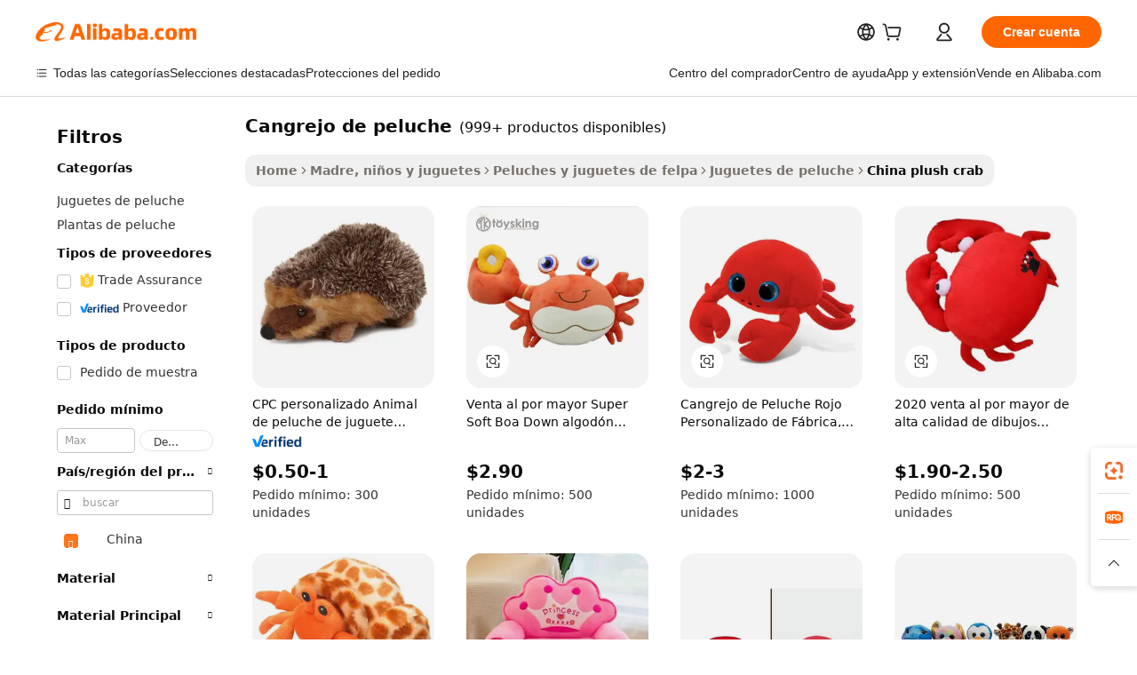

--- FILE ---
content_type: text/html;charset=UTF-8
request_url: https://spanish.alibaba.com/Popular/CN_plush-crab-Trade.html
body_size: 178895
content:

<!-- screen_content -->
    <!-- tangram:5410 begin-->
    <!-- tangram:529998 begin-->

<!DOCTYPE html>
<html lang="es" dir="ltr">
  <head>
        <script>
      window.__BB = {
        scene: window.__bb_scene || 'traffic-free-popular'
      };
      window.__BB.BB_CWV_IGNORE = {
          lcp_element: ['#icbu-buyer-pc-top-banner'],
          lcp_url: [],
        };
      window._timing = {}
      window._timing.first_start = Date.now();
      window.needLoginInspiration = Boolean();
      // 变量用于标记页面首次可见时间
      let firstVisibleTime = null;
      if (typeof document.hidden !== 'undefined') {
        // 页面首次加载时直接统计
        if (!document.hidden) {
          firstVisibleTime = Date.now();
          window.__BB_timex = 1
        } else {
          // 页面不可见时监听 visibilitychange 事件
          document.addEventListener('visibilitychange', () => {
            if (!document.hidden) {
              firstVisibleTime = Date.now();
              window.__BB_timex = firstVisibleTime - window.performance.timing.navigationStart
              window.__BB.firstVisibleTime = window.__BB_timex
              console.log("Page became visible after "+ window.__BB_timex + " ms");
            }
          }, { once: true });  // 确保只触发一次
        }
      } else {
        console.warn('Page Visibility API is not supported in this browser.');
      }
    </script>
        <meta name="data-spm" content="a2700">
        <meta name="aplus-xplug" content="NONE">
        <meta name="aplus-icbu-disable-umid" content="1">
        <meta name="google-translate-customization" content="9de59014edaf3b99-22e1cf3b5ca21786-g00bb439a5e9e5f8f-f">
    <meta name="yandex-verification" content="25a76ba8e4443bb3" />
    <meta name="msvalidate.01" content="E3FBF0E89B724C30844BF17C59608E8F" />
    <meta name="viewport" content="width=device-width, initial-scale=1.0, maximum-scale=5.0, user-scalable=yes">
        <link rel="preconnect" href="https://s.alicdn.com/" crossorigin>
    <link rel="dns-prefetch" href="https://s.alicdn.com">
                        <link rel="preload" href="" as="image">
        <link rel="preload" href="https://s.alicdn.com/@g/alilog/??aplus_plugin_icbufront/index.js,mlog/aplus_v2.js" as="script">
        <link rel="preload" href="https://s.alicdn.com/@img/imgextra/i2/O1CN0153JdbU26g4bILVOyC_!!6000000007690-2-tps-418-58.png" as="image">
        <script>
            window.__APLUS_ABRATE__ = {
        perf_group: 'control',
        scene: "traffic-free-popular",
      };
    </script>
    <meta name="aplus-mmstat-timeout" content="15000">
        <meta content="text/html; charset=utf-8" http-equiv="Content-Type">
          <title>cangrejo de peluche china Comercio,Comprar china directamente de cangrejo de peluche fábricas en Alibaba.com</title>
      <meta name="keywords" content="">
      <meta name="description" content="">
            <meta name="pagetiming-rate" content="9">
      <meta name="pagetiming-resource-rate" content="4">
                    <link rel="canonical" href="https://www.alibaba.com/countrysearch/CN/plush-crab.html">
                              <link rel="alternate" hreflang="fr" href="https://french.alibaba.com/Popular/CN_plush-crab-Trade.html">
                  <link rel="alternate" hreflang="de" href="https://german.alibaba.com/Popular/CN_plush-crab-Trade.html">
                  <link rel="alternate" hreflang="pt" href="https://portuguese.alibaba.com/Popular/CN_plush-crab-Trade.html">
                  <link rel="alternate" hreflang="it" href="https://italian.alibaba.com/Popular/CN_plush-crab-Trade.html">
                  <link rel="alternate" hreflang="es" href="https://spanish.alibaba.com/Popular/CN_plush-crab-Trade.html">
                  <link rel="alternate" hreflang="ru" href="https://russian.alibaba.com/Popular/CN_plush-crab-Trade.html">
                  <link rel="alternate" hreflang="ko" href="https://korean.alibaba.com/Popular/CN_plush-crab-Trade.html">
                  <link rel="alternate" hreflang="ar" href="https://arabic.alibaba.com/Popular/CN_plush-crab-Trade.html">
                  <link rel="alternate" hreflang="ja" href="https://japanese.alibaba.com/Popular/CN_plush-crab-Trade.html">
                  <link rel="alternate" hreflang="tr" href="https://turkish.alibaba.com/Popular/CN_plush-crab-Trade.html">
                  <link rel="alternate" hreflang="th" href="https://thai.alibaba.com/Popular/CN_plush-crab-Trade.html">
                  <link rel="alternate" hreflang="vi" href="https://vietnamese.alibaba.com/Popular/CN_plush-crab-Trade.html">
                  <link rel="alternate" hreflang="nl" href="https://dutch.alibaba.com/Popular/CN_plush-crab-Trade.html">
                  <link rel="alternate" hreflang="he" href="https://hebrew.alibaba.com/Popular/CN_plush-crab-Trade.html">
                  <link rel="alternate" hreflang="id" href="https://indonesian.alibaba.com/Popular/CN_plush-crab-Trade.html">
                  <link rel="alternate" hreflang="hi" href="https://hindi.alibaba.com/Popular/CN_plush-crab-Trade.html">
                  <link rel="alternate" hreflang="en" href="https://www.alibaba.com/countrysearch/CN/plush-crab.html">
                  <link rel="alternate" hreflang="zh" href="https://chinese.alibaba.com/Popular/CN_plush-crab-Trade.html">
                  <link rel="alternate" hreflang="x-default" href="https://spanish.alibaba.com/Popular/CN_plush-crab-Trade.html">
                                        <script>
      // Aplus 配置自动打点
      var queue = window.goldlog_queue || (window.goldlog_queue = []);
      var tags = ["button", "a", "div", "span", "i", "svg", "input", "li", "tr"];
      queue.push(
        {
          action: 'goldlog.appendMetaInfo',
          arguments: [
            'aplus-auto-exp',
            [
              {
                logkey: '/sc.ug_msite.new_product_exp',
                cssSelector: '[data-spm-exp]',
                props: ["data-spm-exp"],
              },
              {
                logkey: '/sc.ug_pc.seolist_product_exp',
                cssSelector: '.traffic-card-gallery',
                props: ["data-spm-exp"],
              }
            ]
          ]
        }
      )
      queue.push({
        action: 'goldlog.setMetaInfo',
        arguments: ['aplus-auto-clk', JSON.stringify(tags.map(tag =>({
          "logkey": "/sc.ug_msite.new_product_clk",
          tag,
          "filter": "data-spm-clk",
          "props": ["data-spm-clk"]
        })))],
      });
    </script>
  </head>
  <div id="icbu-header"><div id="the-new-header" data-version="4.4.0" data-tnh-auto-exp="tnh-expose" data-scenes="search-products" style="position: relative;background-color: #fff;border-bottom: 1px solid #ddd;box-sizing: border-box; font-family:Inter,SF Pro Text,Roboto,Helvetica Neue,Helvetica,Tahoma,Arial,PingFang SC,Microsoft YaHei;"><div style="display: flex;align-items:center;height: 72px;min-width: 1200px;max-width: 1580px;margin: 0 auto;padding: 0 40px;box-sizing: border-box;"><img style="height: 29px; width: 209px;" src="https://s.alicdn.com/@img/imgextra/i2/O1CN0153JdbU26g4bILVOyC_!!6000000007690-2-tps-418-58.png" alt="" /></div><div style="min-width: 1200px;max-width: 1580px;margin: 0 auto;overflow: hidden;font-size: 14px;display: flex;justify-content: space-between;padding: 0 40px;box-sizing: border-box;"><div style="display: flex; align-items: center; justify-content: space-between"><div style="position: relative; height: 36px; padding: 0 28px 0 20px">All categories</div><div style="position: relative; height: 36px; padding-right: 28px">Featured selections</div><div style="position: relative; height: 36px">Trade Assurance</div></div><div style="display: flex; align-items: center; justify-content: space-between"><div style="position: relative; height: 36px; padding-right: 28px">Buyer Central</div><div style="position: relative; height: 36px; padding-right: 28px">Help Center</div><div style="position: relative; height: 36px; padding-right: 28px">Get the app</div><div style="position: relative; height: 36px">Become a supplier</div></div></div></div></div></div>
  <body data-spm="7724857" style="min-height: calc(100vh + 1px)"><script 
id="beacon-aplus"   
src="//s.alicdn.com/@g/alilog/??aplus_plugin_icbufront/index.js,mlog/aplus_v2.js"
exparams="aplus=async&userid=&aplus&ali_beacon_id=&ali_apache_id=&ali_apache_track=&ali_apache_tracktmp=&eagleeye_traceid=2103010c17691754104276728e0c2a&ip=18%2e222%2e82%2e150&dmtrack_c={ali%5fresin%5ftrace%3dse%5frst%3dnull%7csp%5fviewtype%3dY%7cset%3d3%7cser%3d1007%7cpageId%3d43604455c7e24e9eb25411096d55a39d%7cm%5fpageid%3dnull%7cpvmi%3dfe383cffe86d441b885eaf367245df70%7csek%5fsepd%3dcangrejo%2bde%2bpeluche%7csek%3dplush%2bcrab%7cse%5fpn%3d1%7cp4pid%3d2a8baa89%2d4f7d%2d429a%2d83b9%2dba011f886c23%7csclkid%3dnull%7cforecast%5fpost%5fcate%3dnull%7cseo%5fnew%5fuser%5fflag%3dfalse%7ccategoryId%3d100001765%7cseo%5fsearch%5fmodel%5fupgrade%5fv2%3d2025070801%7cseo%5fmodule%5fcard%5f20240624%3d202406242%7clong%5ftext%5fgoogle%5ftranslate%5fv2%3d2407142%7cseo%5fcontent%5ftd%5fbottom%5ftext%5fupdate%5fkey%3d2025070801%7cseo%5fsearch%5fmodel%5fupgrade%5fv3%3d2025072201%7cseo%5fsearch%5fmodel%5fmulti%5fupgrade%5fv3%3d2025081101%7cdamo%5falt%5freplace%3dnull%7cwap%5fcross%3d2007659%7cwap%5fcs%5faction%3d2005494%7cAPP%5fVisitor%5fActive%3d26705%7cseo%5fshowroom%5fgoods%5fmix%3d2005244%7cseo%5fdefault%5fcached%5flong%5ftext%5ffrom%5fnew%5fkeyword%5fstep%3d2024122502%7cshowroom%5fgeneral%5ftemplate%3d2005292%7cwap%5fcs%5ftext%3dnull%7cstructured%5fdata%3d2025052702%7cseo%5fmulti%5fstyle%5ftext%5fupdate%3d2511182%7cpc%5fnew%5fheader%3dnull%7cseo%5fmeta%5fcate%5ftemplate%5fv1%3d2025042401%7cseo%5fmeta%5ftd%5fsearch%5fkeyword%5fstep%5fv1%3d2025040999%7cseo%5fshowroom%5fbiz%5fbabablog%3d1%7cshowroom%5fft%5flong%5ftext%5fbaks%3d80802%7cAPP%5fGrowing%5fBuyer%5fHigh%5fIntent%5fActive%3d25488%7cshowroom%5fpc%5fv2019%3d2104%7cAPP%5fProspecting%5fBuyer%3d26712%7ccache%5fcontrol%3dnull%7cAPP%5fChurned%5fCore%5fBuyer%3d25463%7cseo%5fdefault%5fcached%5flong%5ftext%5fstep%3d24110802%7camp%5flighthouse%5fscore%5fimage%3d19657%7cseo%5fft%5ftranslate%5fgemini%3d25012003%7cwap%5fnode%5fssr%3d2015725%7cdataphant%5fopen%3d27030%7clongtext%5fmulti%5fstyle%5fexpand%5frussian%3d2510142%7cseo%5flongtext%5fgoogle%5fdata%5fsection%3d25021702%7cindustry%5fpopular%5ffloor%3dnull%7cwap%5fad%5fgoods%5fproduct%5finterval%3dnull%7cseo%5fgoods%5fbootom%5fwholesale%5flink%3dnull%7cseo%5fmiddle%5fwholesale%5flink%3d2486164%7cseo%5fkeyword%5faatest%3d5%7cft%5flong%5ftext%5fenpand%5fstep2%3d121602%7cseo%5fft%5flongtext%5fexpand%5fstep3%3d25012102%7cseo%5fwap%5fheadercard%3d2006288%7cAPP%5fChurned%5fInactive%5fVisitor%3d25497%7cAPP%5fGrowing%5fBuyer%5fHigh%5fIntent%5fInactive%3d25482%7cseo%5fmeta%5ftd%5fmulti%5fkey%3d2025061801%7ctop%5frecommend%5f20250120%3d202501201%7clongtext%5fmulti%5fstyle%5fexpand%5ffrench%5fcopy%3d25091802%7clongtext%5fmulti%5fstyle%5fexpand%5ffrench%5fcopy%5fcopy%3d25092502%7clong%5ftext%5fpaa%3d2020801%7cseo%5ffloor%5fexp%3dnull%7cseo%5fshowroom%5falgo%5flink%3d17764%7cseo%5fmeta%5ftd%5faib%5fgeneral%5fkey%3d2025091901%7ccountry%5findustry%3d202311033%7cshowroom%5fft%5flong%5ftext%5fenpand%5fstep1%3d101102%7cseo%5fshowroom%5fnorel%3dnull%7cplp%5fstyle%5f25%5fpc%3d202505222%7cseo%5fggs%5flayer%3d10010%7cquery%5fmutil%5flang%5ftranslate%3d2025060300%7cAPP%5fChurned%5fBuyer%3d25468%7cstream%5frender%5fperf%5fopt%3d2309181%7cwap%5fgoods%3d2007383%7cseo%5fshowroom%5fsimilar%5f20240614%3d202406142%7cchinese%5fopen%3d6307%7cquery%5fgpt%5ftranslate%3d20240820%7cad%5fproduct%5finterval%3dnull%7camp%5fto%5fpwa%3d2007359%7cplp%5faib%5fmulti%5fai%5fmeta%3d20250401%7cwap%5fsupplier%5fcontent%3dnull%7cpc%5ffree%5frefactoring%3d20220315%7cAPP%5fGrowing%5fBuyer%5fInactive%3d25476%7csso%5foem%5ffloor%3dnull%7cseo%5fpc%5fnew%5fview%5f20240807%3d202408072%7cseo%5fbottom%5ftext%5fentity%5fkey%5fcopy%3d2025062400%7cstream%5frender%3d433763%7cseo%5fmodule%5fcard%5f20240424%3d202404241%7cseo%5ftitle%5freplace%5f20191226%3d5841%7clongtext%5fmulti%5fstyle%5fexpand%3d25090802%7cgoogleweblight%3d6516%7clighthouse%5fbase64%3dnull%7cAPP%5fProspecting%5fBuyer%5fActive%3d26719%7cad%5fgoods%5fproduct%5finterval%3dnull%7cseo%5fbottom%5fdeep%5fextend%5fkw%5fkey%3d2025071101%7clongtext%5fmulti%5fstyle%5fexpand%5fturkish%3d25102801%7cilink%5fuv%3d20240911%7cwap%5flist%5fwakeup%3d2005832%7ctpp%5fcrosslink%5fpc%3d20205311%7cseo%5ftop%5fbooth%3d18501%7cAPP%5fGrowing%5fBuyer%5fLess%5fActive%3d25472%7cseo%5fsearch%5fmodel%5fupgrade%5frank%3d2025092401%7cgoodslayer%3d7977%7cft%5flong%5ftext%5ftranslate%5fexpand%5fstep1%3d24110802%7cseo%5fheaderstyle%5ftraffic%5fkey%5fv1%3d2025072100%7ccrosslink%5fswitch%3d2008141%7cp4p%5foutline%3d20240328%7cseo%5fmeta%5ftd%5faib%5fv2%5fkey%3d2025091800%7crts%5fmulti%3d2008404%7cseo%5fad%5foptimization%5fkey%5fv2%3d2025072301%7cAPP%5fVisitor%5fLess%5fActive%3d26697%7cseo%5fsearch%5franker%5fid%3d2025112401%7cplp%5fstyle%5f25%3d202505192%7ccdn%5fvm%3d2007368%7cwap%5fad%5fproduct%5finterval%3dnull%7cseo%5fsearch%5fmodel%5fmulti%5fupgrade%5frank%3d2025092401%7cpc%5fcard%5fshare%3d2025081201%7cAPP%5fGrowing%5fBuyer%5fHigh%5fIntent%5fLess%5fActive%3d25480%7cgoods%5ftitle%5fsubstitute%3d9617%7cwap%5fscreen%5fexp%3d2025081400%7creact%5fheader%5ftest%3d202502182%7cpc%5fcs%5fcolor%3dnull%7cshowroom%5fft%5flong%5ftext%5ftest%3d72502%7cone%5ftap%5flogin%5fABTest%3d202308153%7cseo%5fhyh%5fshow%5ftags%3dnull%7cplp%5fstructured%5fdata%3d2508182%7cguide%5fdelete%3d2008526%7cseo%5findustry%5ftemplate%3dnull%7cseo%5fmeta%5ftd%5fmulti%5fes%5fkey%3d2025073101%7cseo%5fshowroom%5fdata%5fmix%3d19888%7csso%5ftop%5franking%5ffloor%3d20031%7cseo%5ftd%5fdeep%5fupgrade%5fkey%5fv3%3d2025081101%7cwap%5fue%5fone%3d2025111401%7cshowroom%5fto%5frts%5flink%3d2008480%7ccountrysearch%5ftest%3dnull%7cshowroom%5flist%5fnew%5farrival%3d2811002%7cchannel%5famp%5fto%5fpwa%3d2008435%7cseo%5fmulti%5fstyles%5flong%5ftext%3d2503172%7cseo%5fmeta%5ftext%5fmutli%5fcate%5ftemplate%5fv1%3d2025080801%7cseo%5fdefault%5fcached%5fmutil%5flong%5ftext%5fstep%3d24110436%7cseo%5faction%5fpoint%5ftype%3d22823%7cseo%5faib%5ftd%5flaunch%5f20240828%5fcopy%3d202408282%7cseo%5fshowroom%5fwholesale%5flink%3dnull%7cseo%5fperf%5fimprove%3d2023999%7cseo%5fwap%5flist%5fbounce%5f01%3d2063%7cseo%5fwap%5flist%5fbounce%5f02%3d2128%7cAPP%5fGrowing%5fBuyer%5fActive%3d25492%7cvideolayer%3dnull%7cvideo%5fplay%3dnull%7cAPP%5fChurned%5fMember%5fInactive%3d25501%7cseo%5fgoogle%5fnew%5fstruct%3d438326%7cicbu%5falgo%5fp4p%5fseo%5fad%3d2025072301%7ctpp%5ftrace%3dseoKeyword%2dseoKeyword%5fv3%2dbase%2dORIGINAL}&pageid=12de5296210301291769175410&hn=ensearchweb033003001041%2erg%2dus%2deast%2eus68&asid=AQAAAAByeXNpgXujVQAAAACtUBtbUTTcRg==&treq=&tres=" async>
</script>
                        <!-- tangram:7430 begin-->
 <style>
   .traffic-card-gallery {display: flex;position: relative;flex-direction: column;justify-content: flex-start;border-radius: 0.5rem;background-color: #fff;padding: 0.5rem 0.5rem 1rem;overflow: hidden;font-size: 0.75rem;line-height: 1rem;}
   .product-price {
     b {
       font-size: 22px;
     }
   }
 </style>
<!-- tangram:7430 end-->
            <style>.component-left-filter-callback{display:flex;position:relative;margin-top:10px;height:1200px}.component-left-filter-callback img{width:200px}.component-left-filter-callback i{position:absolute;top:5%;left:50%}.related-search-wrapper{padding:.5rem;--tw-bg-opacity: 1;background-color:#fff;background-color:rgba(255,255,255,var(--tw-bg-opacity, 1));border-width:1px;border-color:var(--input)}.related-search-wrapper .related-search-box{margin:12px 16px}.related-search-wrapper .related-search-box .related-search-title{display:inline;float:start;color:#666;word-wrap:break-word;margin-right:12px;width:13%}.related-search-wrapper .related-search-box .related-search-content{display:flex;flex-wrap:wrap}.related-search-wrapper .related-search-box .related-search-content .related-search-link{margin-right:12px;width:23%;overflow:hidden;color:#666;text-overflow:ellipsis;white-space:nowrap}.product-title img{margin-right:.5rem;display:inline-block;height:1rem;vertical-align:sub}.product-price b{font-size:22px}.similar-icon{position:absolute;bottom:12px;z-index:2;right:12px}.rfq-card{display:inline-block;position:relative;box-sizing:border-box;margin-bottom:36px}.rfq-card .rfq-card-content{display:flex;position:relative;flex-direction:column;align-items:flex-start;background-size:cover;background-color:#fff;padding:12px;width:100%;height:100%}.rfq-card .rfq-card-content .rfq-card-icon{margin-top:50px}.rfq-card .rfq-card-content .rfq-card-icon img{width:45px}.rfq-card .rfq-card-content .rfq-card-top-title{margin-top:14px;color:#222;font-weight:400;font-size:16px}.rfq-card .rfq-card-content .rfq-card-title{margin-top:24px;color:#333;font-weight:800;font-size:20px}.rfq-card .rfq-card-content .rfq-card-input-box{margin-top:24px;width:100%}.rfq-card .rfq-card-content .rfq-card-input-box textarea{box-sizing:border-box;border:1px solid #ddd;border-radius:4px;background-color:#fff;padding:9px 12px;width:100%;height:88px;resize:none;color:#666;font-weight:400;font-size:13px;font-family:inherit}.rfq-card .rfq-card-content .rfq-card-button{margin-top:24px;border:1px solid #666;border-radius:16px;background-color:#fff;width:67%;color:#000;font-weight:700;font-size:14px;line-height:30px;text-align:center}[data-modulename^=ProductList-] div{contain-intrinsic-size:auto 500px}.traffic-card-gallery:hover{--tw-shadow: 0px 2px 6px 2px rgba(0,0,0,.12157);--tw-shadow-colored: 0px 2px 6px 2px var(--tw-shadow-color);box-shadow:0 0 #0000,0 0 #0000,0 2px 6px 2px #0000001f;box-shadow:var(--tw-ring-offset-shadow, 0 0 rgba(0,0,0,0)),var(--tw-ring-shadow, 0 0 rgba(0,0,0,0)),var(--tw-shadow);z-index:10}.traffic-card-gallery{position:relative;display:flex;flex-direction:column;justify-content:flex-start;overflow:hidden;border-radius:.75rem;--tw-bg-opacity: 1;background-color:#fff;background-color:rgba(255,255,255,var(--tw-bg-opacity, 1));padding:.5rem;font-size:.75rem;line-height:1rem}.traffic-card-list{position:relative;display:flex;height:292px;flex-direction:row;justify-content:flex-start;overflow:hidden;border-bottom-width:1px;--tw-bg-opacity: 1;background-color:#fff;background-color:rgba(255,255,255,var(--tw-bg-opacity, 1));padding:1rem;font-size:.75rem;line-height:1rem}.traffic-card-g-industry:hover{--tw-shadow: 0 0 10px rgba(0,0,0,.1);--tw-shadow-colored: 0 0 10px var(--tw-shadow-color);box-shadow:0 0 #0000,0 0 #0000,0 0 10px #0000001a;box-shadow:var(--tw-ring-offset-shadow, 0 0 rgba(0,0,0,0)),var(--tw-ring-shadow, 0 0 rgba(0,0,0,0)),var(--tw-shadow)}.traffic-card-g-industry{position:relative;border-radius:var(--radius);--tw-bg-opacity: 1;background-color:#fff;background-color:rgba(255,255,255,var(--tw-bg-opacity, 1));padding:1.25rem .75rem .75rem;font-size:.875rem;line-height:1.25rem}.module-filter-section-wrapper{max-height:none!important;overflow-x:hidden}*,:before,:after{--tw-border-spacing-x: 0;--tw-border-spacing-y: 0;--tw-translate-x: 0;--tw-translate-y: 0;--tw-rotate: 0;--tw-skew-x: 0;--tw-skew-y: 0;--tw-scale-x: 1;--tw-scale-y: 1;--tw-pan-x: ;--tw-pan-y: ;--tw-pinch-zoom: ;--tw-scroll-snap-strictness: proximity;--tw-gradient-from-position: ;--tw-gradient-via-position: ;--tw-gradient-to-position: ;--tw-ordinal: ;--tw-slashed-zero: ;--tw-numeric-figure: ;--tw-numeric-spacing: ;--tw-numeric-fraction: ;--tw-ring-inset: ;--tw-ring-offset-width: 0px;--tw-ring-offset-color: #fff;--tw-ring-color: rgba(59, 130, 246, .5);--tw-ring-offset-shadow: 0 0 rgba(0,0,0,0);--tw-ring-shadow: 0 0 rgba(0,0,0,0);--tw-shadow: 0 0 rgba(0,0,0,0);--tw-shadow-colored: 0 0 rgba(0,0,0,0);--tw-blur: ;--tw-brightness: ;--tw-contrast: ;--tw-grayscale: ;--tw-hue-rotate: ;--tw-invert: ;--tw-saturate: ;--tw-sepia: ;--tw-drop-shadow: ;--tw-backdrop-blur: ;--tw-backdrop-brightness: ;--tw-backdrop-contrast: ;--tw-backdrop-grayscale: ;--tw-backdrop-hue-rotate: ;--tw-backdrop-invert: ;--tw-backdrop-opacity: ;--tw-backdrop-saturate: ;--tw-backdrop-sepia: ;--tw-contain-size: ;--tw-contain-layout: ;--tw-contain-paint: ;--tw-contain-style: }::backdrop{--tw-border-spacing-x: 0;--tw-border-spacing-y: 0;--tw-translate-x: 0;--tw-translate-y: 0;--tw-rotate: 0;--tw-skew-x: 0;--tw-skew-y: 0;--tw-scale-x: 1;--tw-scale-y: 1;--tw-pan-x: ;--tw-pan-y: ;--tw-pinch-zoom: ;--tw-scroll-snap-strictness: proximity;--tw-gradient-from-position: ;--tw-gradient-via-position: ;--tw-gradient-to-position: ;--tw-ordinal: ;--tw-slashed-zero: ;--tw-numeric-figure: ;--tw-numeric-spacing: ;--tw-numeric-fraction: ;--tw-ring-inset: ;--tw-ring-offset-width: 0px;--tw-ring-offset-color: #fff;--tw-ring-color: rgba(59, 130, 246, .5);--tw-ring-offset-shadow: 0 0 rgba(0,0,0,0);--tw-ring-shadow: 0 0 rgba(0,0,0,0);--tw-shadow: 0 0 rgba(0,0,0,0);--tw-shadow-colored: 0 0 rgba(0,0,0,0);--tw-blur: ;--tw-brightness: ;--tw-contrast: ;--tw-grayscale: ;--tw-hue-rotate: ;--tw-invert: ;--tw-saturate: ;--tw-sepia: ;--tw-drop-shadow: ;--tw-backdrop-blur: ;--tw-backdrop-brightness: ;--tw-backdrop-contrast: ;--tw-backdrop-grayscale: ;--tw-backdrop-hue-rotate: ;--tw-backdrop-invert: ;--tw-backdrop-opacity: ;--tw-backdrop-saturate: ;--tw-backdrop-sepia: ;--tw-contain-size: ;--tw-contain-layout: ;--tw-contain-paint: ;--tw-contain-style: }*,:before,:after{box-sizing:border-box;border-width:0;border-style:solid;border-color:#e5e7eb}:before,:after{--tw-content: ""}html,:host{line-height:1.5;-webkit-text-size-adjust:100%;-moz-tab-size:4;-o-tab-size:4;tab-size:4;font-family:ui-sans-serif,system-ui,-apple-system,Segoe UI,Roboto,Ubuntu,Cantarell,Noto Sans,sans-serif,"Apple Color Emoji","Segoe UI Emoji",Segoe UI Symbol,"Noto Color Emoji";font-feature-settings:normal;font-variation-settings:normal;-webkit-tap-highlight-color:transparent}body{margin:0;line-height:inherit}hr{height:0;color:inherit;border-top-width:1px}abbr:where([title]){text-decoration:underline;-webkit-text-decoration:underline dotted;text-decoration:underline dotted}h1,h2,h3,h4,h5,h6{font-size:inherit;font-weight:inherit}a{color:inherit;text-decoration:inherit}b,strong{font-weight:bolder}code,kbd,samp,pre{font-family:ui-monospace,SFMono-Regular,Menlo,Monaco,Consolas,Liberation Mono,Courier New,monospace;font-feature-settings:normal;font-variation-settings:normal;font-size:1em}small{font-size:80%}sub,sup{font-size:75%;line-height:0;position:relative;vertical-align:baseline}sub{bottom:-.25em}sup{top:-.5em}table{text-indent:0;border-color:inherit;border-collapse:collapse}button,input,optgroup,select,textarea{font-family:inherit;font-feature-settings:inherit;font-variation-settings:inherit;font-size:100%;font-weight:inherit;line-height:inherit;letter-spacing:inherit;color:inherit;margin:0;padding:0}button,select{text-transform:none}button,input:where([type=button]),input:where([type=reset]),input:where([type=submit]){-webkit-appearance:button;background-color:transparent;background-image:none}:-moz-focusring{outline:auto}:-moz-ui-invalid{box-shadow:none}progress{vertical-align:baseline}::-webkit-inner-spin-button,::-webkit-outer-spin-button{height:auto}[type=search]{-webkit-appearance:textfield;outline-offset:-2px}::-webkit-search-decoration{-webkit-appearance:none}::-webkit-file-upload-button{-webkit-appearance:button;font:inherit}summary{display:list-item}blockquote,dl,dd,h1,h2,h3,h4,h5,h6,hr,figure,p,pre{margin:0}fieldset{margin:0;padding:0}legend{padding:0}ol,ul,menu{list-style:none;margin:0;padding:0}dialog{padding:0}textarea{resize:vertical}input::-moz-placeholder,textarea::-moz-placeholder{opacity:1;color:#9ca3af}input::placeholder,textarea::placeholder{opacity:1;color:#9ca3af}button,[role=button]{cursor:pointer}:disabled{cursor:default}img,svg,video,canvas,audio,iframe,embed,object{display:block;vertical-align:middle}img,video{max-width:100%;height:auto}[hidden]:where(:not([hidden=until-found])){display:none}:root{--background: hsl(0, 0%, 100%);--foreground: hsl(20, 14.3%, 4.1%);--card: hsl(0, 0%, 100%);--card-foreground: hsl(20, 14.3%, 4.1%);--popover: hsl(0, 0%, 100%);--popover-foreground: hsl(20, 14.3%, 4.1%);--primary: hsl(24, 100%, 50%);--primary-foreground: hsl(60, 9.1%, 97.8%);--secondary: hsl(60, 4.8%, 95.9%);--secondary-foreground: #333;--muted: hsl(60, 4.8%, 95.9%);--muted-foreground: hsl(25, 5.3%, 44.7%);--accent: hsl(60, 4.8%, 95.9%);--accent-foreground: hsl(24, 9.8%, 10%);--destructive: hsl(0, 84.2%, 60.2%);--destructive-foreground: hsl(60, 9.1%, 97.8%);--border: hsl(20, 5.9%, 90%);--input: hsl(20, 5.9%, 90%);--ring: hsl(24.6, 95%, 53.1%);--radius: 1rem}.dark{--background: hsl(20, 14.3%, 4.1%);--foreground: hsl(60, 9.1%, 97.8%);--card: hsl(20, 14.3%, 4.1%);--card-foreground: hsl(60, 9.1%, 97.8%);--popover: hsl(20, 14.3%, 4.1%);--popover-foreground: hsl(60, 9.1%, 97.8%);--primary: hsl(20.5, 90.2%, 48.2%);--primary-foreground: hsl(60, 9.1%, 97.8%);--secondary: hsl(12, 6.5%, 15.1%);--secondary-foreground: hsl(60, 9.1%, 97.8%);--muted: hsl(12, 6.5%, 15.1%);--muted-foreground: hsl(24, 5.4%, 63.9%);--accent: hsl(12, 6.5%, 15.1%);--accent-foreground: hsl(60, 9.1%, 97.8%);--destructive: hsl(0, 72.2%, 50.6%);--destructive-foreground: hsl(60, 9.1%, 97.8%);--border: hsl(12, 6.5%, 15.1%);--input: hsl(12, 6.5%, 15.1%);--ring: hsl(20.5, 90.2%, 48.2%)}*{border-color:#e7e5e4;border-color:var(--border)}body{background-color:#fff;background-color:var(--background);color:#0c0a09;color:var(--foreground)}.il-sr-only{position:absolute;width:1px;height:1px;padding:0;margin:-1px;overflow:hidden;clip:rect(0,0,0,0);white-space:nowrap;border-width:0}.il-invisible{visibility:hidden}.il-fixed{position:fixed}.il-absolute{position:absolute}.il-relative{position:relative}.il-sticky{position:sticky}.il-inset-0{inset:0}.il--bottom-12{bottom:-3rem}.il--top-12{top:-3rem}.il-bottom-0{bottom:0}.il-bottom-2{bottom:.5rem}.il-bottom-3{bottom:.75rem}.il-bottom-4{bottom:1rem}.il-end-0{right:0}.il-end-2{right:.5rem}.il-end-3{right:.75rem}.il-end-4{right:1rem}.il-left-0{left:0}.il-left-3{left:.75rem}.il-right-0{right:0}.il-right-2{right:.5rem}.il-right-3{right:.75rem}.il-start-0{left:0}.il-start-1\/2{left:50%}.il-start-2{left:.5rem}.il-start-3{left:.75rem}.il-start-\[50\%\]{left:50%}.il-top-0{top:0}.il-top-1\/2{top:50%}.il-top-16{top:4rem}.il-top-4{top:1rem}.il-top-\[50\%\]{top:50%}.il-z-10{z-index:10}.il-z-50{z-index:50}.il-z-\[9999\]{z-index:9999}.il-col-span-4{grid-column:span 4 / span 4}.il-m-0{margin:0}.il-m-3{margin:.75rem}.il-m-auto{margin:auto}.il-mx-auto{margin-left:auto;margin-right:auto}.il-my-3{margin-top:.75rem;margin-bottom:.75rem}.il-my-5{margin-top:1.25rem;margin-bottom:1.25rem}.il-my-auto{margin-top:auto;margin-bottom:auto}.\!il-mb-4{margin-bottom:1rem!important}.il--mt-4{margin-top:-1rem}.il-mb-0{margin-bottom:0}.il-mb-1{margin-bottom:.25rem}.il-mb-2{margin-bottom:.5rem}.il-mb-3{margin-bottom:.75rem}.il-mb-4{margin-bottom:1rem}.il-mb-5{margin-bottom:1.25rem}.il-mb-6{margin-bottom:1.5rem}.il-mb-8{margin-bottom:2rem}.il-mb-\[-0\.75rem\]{margin-bottom:-.75rem}.il-mb-\[0\.125rem\]{margin-bottom:.125rem}.il-me-1{margin-right:.25rem}.il-me-2{margin-right:.5rem}.il-me-3{margin-right:.75rem}.il-me-auto{margin-right:auto}.il-mr-1{margin-right:.25rem}.il-mr-2{margin-right:.5rem}.il-ms-1{margin-left:.25rem}.il-ms-4{margin-left:1rem}.il-ms-5{margin-left:1.25rem}.il-ms-8{margin-left:2rem}.il-ms-\[\.375rem\]{margin-left:.375rem}.il-ms-auto{margin-left:auto}.il-mt-0{margin-top:0}.il-mt-0\.5{margin-top:.125rem}.il-mt-1{margin-top:.25rem}.il-mt-2{margin-top:.5rem}.il-mt-3{margin-top:.75rem}.il-mt-4{margin-top:1rem}.il-mt-6{margin-top:1.5rem}.il-line-clamp-1{overflow:hidden;display:-webkit-box;-webkit-box-orient:vertical;-webkit-line-clamp:1}.il-line-clamp-2{overflow:hidden;display:-webkit-box;-webkit-box-orient:vertical;-webkit-line-clamp:2}.il-line-clamp-6{overflow:hidden;display:-webkit-box;-webkit-box-orient:vertical;-webkit-line-clamp:6}.il-inline-block{display:inline-block}.il-inline{display:inline}.il-flex{display:flex}.il-inline-flex{display:inline-flex}.il-grid{display:grid}.il-aspect-square{aspect-ratio:1 / 1}.il-size-5{width:1.25rem;height:1.25rem}.il-h-1{height:.25rem}.il-h-10{height:2.5rem}.il-h-11{height:2.75rem}.il-h-20{height:5rem}.il-h-24{height:6rem}.il-h-3\.5{height:.875rem}.il-h-4{height:1rem}.il-h-40{height:10rem}.il-h-6{height:1.5rem}.il-h-8{height:2rem}.il-h-9{height:2.25rem}.il-h-\[150px\]{height:150px}.il-h-\[152px\]{height:152px}.il-h-\[18\.25rem\]{height:18.25rem}.il-h-\[292px\]{height:292px}.il-h-\[600px\]{height:600px}.il-h-auto{height:auto}.il-h-fit{height:-moz-fit-content;height:fit-content}.il-h-full{height:100%}.il-h-screen{height:100vh}.il-max-h-\[100vh\]{max-height:100vh}.il-w-1\/2{width:50%}.il-w-10{width:2.5rem}.il-w-10\/12{width:83.333333%}.il-w-4{width:1rem}.il-w-6{width:1.5rem}.il-w-64{width:16rem}.il-w-7\/12{width:58.333333%}.il-w-72{width:18rem}.il-w-8{width:2rem}.il-w-8\/12{width:66.666667%}.il-w-9{width:2.25rem}.il-w-9\/12{width:75%}.il-w-\[200px\]{width:200px}.il-w-\[84px\]{width:84px}.il-w-fit{width:-moz-fit-content;width:fit-content}.il-w-full{width:100%}.il-w-screen{width:100vw}.il-min-w-0{min-width:0px}.il-min-w-3{min-width:.75rem}.il-min-w-\[1200px\]{min-width:1200px}.il-max-w-\[1000px\]{max-width:1000px}.il-max-w-\[1580px\]{max-width:1580px}.il-max-w-full{max-width:100%}.il-max-w-lg{max-width:32rem}.il-flex-1{flex:1 1 0%}.il-flex-shrink-0,.il-shrink-0{flex-shrink:0}.il-flex-grow-0,.il-grow-0{flex-grow:0}.il-basis-24{flex-basis:6rem}.il-basis-full{flex-basis:100%}.il-origin-\[--radix-tooltip-content-transform-origin\]{transform-origin:var(--radix-tooltip-content-transform-origin)}.il--translate-x-1\/2{--tw-translate-x: -50%;transform:translate(-50%,var(--tw-translate-y)) rotate(var(--tw-rotate)) skew(var(--tw-skew-x)) skewY(var(--tw-skew-y)) scaleX(var(--tw-scale-x)) scaleY(var(--tw-scale-y));transform:translate(var(--tw-translate-x),var(--tw-translate-y)) rotate(var(--tw-rotate)) skew(var(--tw-skew-x)) skewY(var(--tw-skew-y)) scaleX(var(--tw-scale-x)) scaleY(var(--tw-scale-y))}.il--translate-y-1\/2{--tw-translate-y: -50%;transform:translate(var(--tw-translate-x),-50%) rotate(var(--tw-rotate)) skew(var(--tw-skew-x)) skewY(var(--tw-skew-y)) scaleX(var(--tw-scale-x)) scaleY(var(--tw-scale-y));transform:translate(var(--tw-translate-x),var(--tw-translate-y)) rotate(var(--tw-rotate)) skew(var(--tw-skew-x)) skewY(var(--tw-skew-y)) scaleX(var(--tw-scale-x)) scaleY(var(--tw-scale-y))}.il-translate-x-\[-50\%\]{--tw-translate-x: -50%;transform:translate(-50%,var(--tw-translate-y)) rotate(var(--tw-rotate)) skew(var(--tw-skew-x)) skewY(var(--tw-skew-y)) scaleX(var(--tw-scale-x)) scaleY(var(--tw-scale-y));transform:translate(var(--tw-translate-x),var(--tw-translate-y)) rotate(var(--tw-rotate)) skew(var(--tw-skew-x)) skewY(var(--tw-skew-y)) scaleX(var(--tw-scale-x)) scaleY(var(--tw-scale-y))}.il-translate-y-\[-50\%\]{--tw-translate-y: -50%;transform:translate(var(--tw-translate-x),-50%) rotate(var(--tw-rotate)) skew(var(--tw-skew-x)) skewY(var(--tw-skew-y)) scaleX(var(--tw-scale-x)) scaleY(var(--tw-scale-y));transform:translate(var(--tw-translate-x),var(--tw-translate-y)) rotate(var(--tw-rotate)) skew(var(--tw-skew-x)) skewY(var(--tw-skew-y)) scaleX(var(--tw-scale-x)) scaleY(var(--tw-scale-y))}.il-rotate-90{--tw-rotate: 90deg;transform:translate(var(--tw-translate-x),var(--tw-translate-y)) rotate(90deg) skew(var(--tw-skew-x)) skewY(var(--tw-skew-y)) scaleX(var(--tw-scale-x)) scaleY(var(--tw-scale-y));transform:translate(var(--tw-translate-x),var(--tw-translate-y)) rotate(var(--tw-rotate)) skew(var(--tw-skew-x)) skewY(var(--tw-skew-y)) scaleX(var(--tw-scale-x)) scaleY(var(--tw-scale-y))}@keyframes il-pulse{50%{opacity:.5}}.il-animate-pulse{animation:il-pulse 2s cubic-bezier(.4,0,.6,1) infinite}@keyframes il-spin{to{transform:rotate(360deg)}}.il-animate-spin{animation:il-spin 1s linear infinite}.il-cursor-pointer{cursor:pointer}.il-list-disc{list-style-type:disc}.il-grid-cols-2{grid-template-columns:repeat(2,minmax(0,1fr))}.il-grid-cols-4{grid-template-columns:repeat(4,minmax(0,1fr))}.il-flex-row{flex-direction:row}.il-flex-col{flex-direction:column}.il-flex-col-reverse{flex-direction:column-reverse}.il-flex-wrap{flex-wrap:wrap}.il-flex-nowrap{flex-wrap:nowrap}.il-items-start{align-items:flex-start}.il-items-center{align-items:center}.il-items-baseline{align-items:baseline}.il-justify-start{justify-content:flex-start}.il-justify-end{justify-content:flex-end}.il-justify-center{justify-content:center}.il-justify-between{justify-content:space-between}.il-gap-1{gap:.25rem}.il-gap-1\.5{gap:.375rem}.il-gap-10{gap:2.5rem}.il-gap-2{gap:.5rem}.il-gap-3{gap:.75rem}.il-gap-4{gap:1rem}.il-gap-8{gap:2rem}.il-gap-\[\.0938rem\]{gap:.0938rem}.il-gap-\[\.375rem\]{gap:.375rem}.il-gap-\[0\.125rem\]{gap:.125rem}.\!il-gap-x-5{-moz-column-gap:1.25rem!important;column-gap:1.25rem!important}.\!il-gap-y-5{row-gap:1.25rem!important}.il-space-y-1\.5>:not([hidden])~:not([hidden]){--tw-space-y-reverse: 0;margin-top:calc(.375rem * (1 - var(--tw-space-y-reverse)));margin-top:.375rem;margin-top:calc(.375rem * calc(1 - var(--tw-space-y-reverse)));margin-bottom:0rem;margin-bottom:calc(.375rem * var(--tw-space-y-reverse))}.il-space-y-4>:not([hidden])~:not([hidden]){--tw-space-y-reverse: 0;margin-top:calc(1rem * (1 - var(--tw-space-y-reverse)));margin-top:1rem;margin-top:calc(1rem * calc(1 - var(--tw-space-y-reverse)));margin-bottom:0rem;margin-bottom:calc(1rem * var(--tw-space-y-reverse))}.il-overflow-hidden{overflow:hidden}.il-overflow-y-auto{overflow-y:auto}.il-overflow-y-scroll{overflow-y:scroll}.il-truncate{overflow:hidden;text-overflow:ellipsis;white-space:nowrap}.il-text-ellipsis{text-overflow:ellipsis}.il-whitespace-normal{white-space:normal}.il-whitespace-nowrap{white-space:nowrap}.il-break-normal{word-wrap:normal;word-break:normal}.il-break-words{word-wrap:break-word}.il-break-all{word-break:break-all}.il-rounded{border-radius:.25rem}.il-rounded-2xl{border-radius:1rem}.il-rounded-\[0\.5rem\]{border-radius:.5rem}.il-rounded-\[1\.25rem\]{border-radius:1.25rem}.il-rounded-full{border-radius:9999px}.il-rounded-lg{border-radius:1rem;border-radius:var(--radius)}.il-rounded-md{border-radius:calc(1rem - 2px);border-radius:calc(var(--radius) - 2px)}.il-rounded-sm{border-radius:calc(1rem - 4px);border-radius:calc(var(--radius) - 4px)}.il-rounded-xl{border-radius:.75rem}.il-border,.il-border-\[1px\]{border-width:1px}.il-border-b,.il-border-b-\[1px\]{border-bottom-width:1px}.il-border-solid{border-style:solid}.il-border-none{border-style:none}.il-border-\[\#222\]{--tw-border-opacity: 1;border-color:#222;border-color:rgba(34,34,34,var(--tw-border-opacity, 1))}.il-border-\[\#DDD\]{--tw-border-opacity: 1;border-color:#ddd;border-color:rgba(221,221,221,var(--tw-border-opacity, 1))}.il-border-foreground{border-color:#0c0a09;border-color:var(--foreground)}.il-border-input{border-color:#e7e5e4;border-color:var(--input)}.il-bg-\[\#F8F8F8\]{--tw-bg-opacity: 1;background-color:#f8f8f8;background-color:rgba(248,248,248,var(--tw-bg-opacity, 1))}.il-bg-\[\#d9d9d963\]{background-color:#d9d9d963}.il-bg-accent{background-color:#f5f5f4;background-color:var(--accent)}.il-bg-background{background-color:#fff;background-color:var(--background)}.il-bg-black{--tw-bg-opacity: 1;background-color:#000;background-color:rgba(0,0,0,var(--tw-bg-opacity, 1))}.il-bg-black\/80{background-color:#000c}.il-bg-destructive{background-color:#ef4444;background-color:var(--destructive)}.il-bg-gray-300{--tw-bg-opacity: 1;background-color:#d1d5db;background-color:rgba(209,213,219,var(--tw-bg-opacity, 1))}.il-bg-muted{background-color:#f5f5f4;background-color:var(--muted)}.il-bg-orange-500{--tw-bg-opacity: 1;background-color:#f97316;background-color:rgba(249,115,22,var(--tw-bg-opacity, 1))}.il-bg-popover{background-color:#fff;background-color:var(--popover)}.il-bg-primary{background-color:#f60;background-color:var(--primary)}.il-bg-secondary{background-color:#f5f5f4;background-color:var(--secondary)}.il-bg-transparent{background-color:transparent}.il-bg-white{--tw-bg-opacity: 1;background-color:#fff;background-color:rgba(255,255,255,var(--tw-bg-opacity, 1))}.il-bg-opacity-80{--tw-bg-opacity: .8}.il-bg-cover{background-size:cover}.il-bg-no-repeat{background-repeat:no-repeat}.il-fill-black{fill:#000}.il-object-cover{-o-object-fit:cover;object-fit:cover}.il-p-0{padding:0}.il-p-1{padding:.25rem}.il-p-2{padding:.5rem}.il-p-3{padding:.75rem}.il-p-4{padding:1rem}.il-p-5{padding:1.25rem}.il-p-6{padding:1.5rem}.il-px-2{padding-left:.5rem;padding-right:.5rem}.il-px-3{padding-left:.75rem;padding-right:.75rem}.il-py-0\.5{padding-top:.125rem;padding-bottom:.125rem}.il-py-1\.5{padding-top:.375rem;padding-bottom:.375rem}.il-py-10{padding-top:2.5rem;padding-bottom:2.5rem}.il-py-2{padding-top:.5rem;padding-bottom:.5rem}.il-py-3{padding-top:.75rem;padding-bottom:.75rem}.il-pb-0{padding-bottom:0}.il-pb-3{padding-bottom:.75rem}.il-pb-4{padding-bottom:1rem}.il-pb-8{padding-bottom:2rem}.il-pe-0{padding-right:0}.il-pe-2{padding-right:.5rem}.il-pe-3{padding-right:.75rem}.il-pe-4{padding-right:1rem}.il-pe-6{padding-right:1.5rem}.il-pe-8{padding-right:2rem}.il-pe-\[12px\]{padding-right:12px}.il-pe-\[3\.25rem\]{padding-right:3.25rem}.il-pl-4{padding-left:1rem}.il-ps-0{padding-left:0}.il-ps-2{padding-left:.5rem}.il-ps-3{padding-left:.75rem}.il-ps-4{padding-left:1rem}.il-ps-6{padding-left:1.5rem}.il-ps-8{padding-left:2rem}.il-ps-\[12px\]{padding-left:12px}.il-ps-\[3\.25rem\]{padding-left:3.25rem}.il-pt-10{padding-top:2.5rem}.il-pt-4{padding-top:1rem}.il-pt-5{padding-top:1.25rem}.il-pt-6{padding-top:1.5rem}.il-pt-7{padding-top:1.75rem}.il-text-center{text-align:center}.il-text-start{text-align:left}.il-text-2xl{font-size:1.5rem;line-height:2rem}.il-text-base{font-size:1rem;line-height:1.5rem}.il-text-lg{font-size:1.125rem;line-height:1.75rem}.il-text-sm{font-size:.875rem;line-height:1.25rem}.il-text-xl{font-size:1.25rem;line-height:1.75rem}.il-text-xs{font-size:.75rem;line-height:1rem}.il-font-\[600\]{font-weight:600}.il-font-bold{font-weight:700}.il-font-medium{font-weight:500}.il-font-normal{font-weight:400}.il-font-semibold{font-weight:600}.il-leading-3{line-height:.75rem}.il-leading-4{line-height:1rem}.il-leading-\[1\.43\]{line-height:1.43}.il-leading-\[18px\]{line-height:18px}.il-leading-\[26px\]{line-height:26px}.il-leading-none{line-height:1}.il-tracking-tight{letter-spacing:-.025em}.il-text-\[\#00820D\]{--tw-text-opacity: 1;color:#00820d;color:rgba(0,130,13,var(--tw-text-opacity, 1))}.il-text-\[\#222\]{--tw-text-opacity: 1;color:#222;color:rgba(34,34,34,var(--tw-text-opacity, 1))}.il-text-\[\#444\]{--tw-text-opacity: 1;color:#444;color:rgba(68,68,68,var(--tw-text-opacity, 1))}.il-text-\[\#4B1D1F\]{--tw-text-opacity: 1;color:#4b1d1f;color:rgba(75,29,31,var(--tw-text-opacity, 1))}.il-text-\[\#767676\]{--tw-text-opacity: 1;color:#767676;color:rgba(118,118,118,var(--tw-text-opacity, 1))}.il-text-\[\#D04A0A\]{--tw-text-opacity: 1;color:#d04a0a;color:rgba(208,74,10,var(--tw-text-opacity, 1))}.il-text-\[\#F7421E\]{--tw-text-opacity: 1;color:#f7421e;color:rgba(247,66,30,var(--tw-text-opacity, 1))}.il-text-\[\#FF6600\]{--tw-text-opacity: 1;color:#f60;color:rgba(255,102,0,var(--tw-text-opacity, 1))}.il-text-\[\#f7421e\]{--tw-text-opacity: 1;color:#f7421e;color:rgba(247,66,30,var(--tw-text-opacity, 1))}.il-text-destructive-foreground{color:#fafaf9;color:var(--destructive-foreground)}.il-text-foreground{color:#0c0a09;color:var(--foreground)}.il-text-muted-foreground{color:#78716c;color:var(--muted-foreground)}.il-text-popover-foreground{color:#0c0a09;color:var(--popover-foreground)}.il-text-primary{color:#f60;color:var(--primary)}.il-text-primary-foreground{color:#fafaf9;color:var(--primary-foreground)}.il-text-secondary-foreground{color:#333;color:var(--secondary-foreground)}.il-text-white{--tw-text-opacity: 1;color:#fff;color:rgba(255,255,255,var(--tw-text-opacity, 1))}.il-underline{text-decoration-line:underline}.il-line-through{text-decoration-line:line-through}.il-underline-offset-4{text-underline-offset:4px}.il-opacity-5{opacity:.05}.il-opacity-70{opacity:.7}.il-shadow-\[0_2px_6px_2px_rgba\(0\,0\,0\,0\.12\)\]{--tw-shadow: 0 2px 6px 2px rgba(0,0,0,.12);--tw-shadow-colored: 0 2px 6px 2px var(--tw-shadow-color);box-shadow:0 0 #0000,0 0 #0000,0 2px 6px 2px #0000001f;box-shadow:var(--tw-ring-offset-shadow, 0 0 rgba(0,0,0,0)),var(--tw-ring-shadow, 0 0 rgba(0,0,0,0)),var(--tw-shadow)}.il-shadow-cards{--tw-shadow: 0 0 10px rgba(0,0,0,.1);--tw-shadow-colored: 0 0 10px var(--tw-shadow-color);box-shadow:0 0 #0000,0 0 #0000,0 0 10px #0000001a;box-shadow:var(--tw-ring-offset-shadow, 0 0 rgba(0,0,0,0)),var(--tw-ring-shadow, 0 0 rgba(0,0,0,0)),var(--tw-shadow)}.il-shadow-lg{--tw-shadow: 0 10px 15px -3px rgba(0, 0, 0, .1), 0 4px 6px -4px rgba(0, 0, 0, .1);--tw-shadow-colored: 0 10px 15px -3px var(--tw-shadow-color), 0 4px 6px -4px var(--tw-shadow-color);box-shadow:0 0 #0000,0 0 #0000,0 10px 15px -3px #0000001a,0 4px 6px -4px #0000001a;box-shadow:var(--tw-ring-offset-shadow, 0 0 rgba(0,0,0,0)),var(--tw-ring-shadow, 0 0 rgba(0,0,0,0)),var(--tw-shadow)}.il-shadow-md{--tw-shadow: 0 4px 6px -1px rgba(0, 0, 0, .1), 0 2px 4px -2px rgba(0, 0, 0, .1);--tw-shadow-colored: 0 4px 6px -1px var(--tw-shadow-color), 0 2px 4px -2px var(--tw-shadow-color);box-shadow:0 0 #0000,0 0 #0000,0 4px 6px -1px #0000001a,0 2px 4px -2px #0000001a;box-shadow:var(--tw-ring-offset-shadow, 0 0 rgba(0,0,0,0)),var(--tw-ring-shadow, 0 0 rgba(0,0,0,0)),var(--tw-shadow)}.il-outline-none{outline:2px solid transparent;outline-offset:2px}.il-outline-1{outline-width:1px}.il-ring-offset-background{--tw-ring-offset-color: var(--background)}.il-transition-colors{transition-property:color,background-color,border-color,text-decoration-color,fill,stroke;transition-timing-function:cubic-bezier(.4,0,.2,1);transition-duration:.15s}.il-transition-opacity{transition-property:opacity;transition-timing-function:cubic-bezier(.4,0,.2,1);transition-duration:.15s}.il-transition-transform{transition-property:transform;transition-timing-function:cubic-bezier(.4,0,.2,1);transition-duration:.15s}.il-duration-200{transition-duration:.2s}.il-duration-300{transition-duration:.3s}.il-ease-in-out{transition-timing-function:cubic-bezier(.4,0,.2,1)}@keyframes enter{0%{opacity:1;opacity:var(--tw-enter-opacity, 1);transform:translateZ(0) scaleZ(1) rotate(0);transform:translate3d(var(--tw-enter-translate-x, 0),var(--tw-enter-translate-y, 0),0) scale3d(var(--tw-enter-scale, 1),var(--tw-enter-scale, 1),var(--tw-enter-scale, 1)) rotate(var(--tw-enter-rotate, 0))}}@keyframes exit{to{opacity:1;opacity:var(--tw-exit-opacity, 1);transform:translateZ(0) scaleZ(1) rotate(0);transform:translate3d(var(--tw-exit-translate-x, 0),var(--tw-exit-translate-y, 0),0) scale3d(var(--tw-exit-scale, 1),var(--tw-exit-scale, 1),var(--tw-exit-scale, 1)) rotate(var(--tw-exit-rotate, 0))}}.il-animate-in{animation-name:enter;animation-duration:.15s;--tw-enter-opacity: initial;--tw-enter-scale: initial;--tw-enter-rotate: initial;--tw-enter-translate-x: initial;--tw-enter-translate-y: initial}.il-fade-in-0{--tw-enter-opacity: 0}.il-zoom-in-95{--tw-enter-scale: .95}.il-duration-200{animation-duration:.2s}.il-duration-300{animation-duration:.3s}.il-ease-in-out{animation-timing-function:cubic-bezier(.4,0,.2,1)}.no-scrollbar::-webkit-scrollbar{display:none}.no-scrollbar{-ms-overflow-style:none;scrollbar-width:none}.longtext-style-inmodel h2{margin-bottom:.5rem;margin-top:1rem;font-size:1rem;line-height:1.5rem;font-weight:700}.first-of-type\:il-ms-4:first-of-type{margin-left:1rem}.hover\:il-bg-\[\#f4f4f4\]:hover{--tw-bg-opacity: 1;background-color:#f4f4f4;background-color:rgba(244,244,244,var(--tw-bg-opacity, 1))}.hover\:il-bg-accent:hover{background-color:#f5f5f4;background-color:var(--accent)}.hover\:il-text-accent-foreground:hover{color:#1c1917;color:var(--accent-foreground)}.hover\:il-text-foreground:hover{color:#0c0a09;color:var(--foreground)}.hover\:il-underline:hover{text-decoration-line:underline}.hover\:il-opacity-100:hover{opacity:1}.hover\:il-opacity-90:hover{opacity:.9}.focus\:il-outline-none:focus{outline:2px solid transparent;outline-offset:2px}.focus\:il-ring-2:focus{--tw-ring-offset-shadow: var(--tw-ring-inset) 0 0 0 var(--tw-ring-offset-width) var(--tw-ring-offset-color);--tw-ring-shadow: var(--tw-ring-inset) 0 0 0 calc(2px + var(--tw-ring-offset-width)) var(--tw-ring-color);box-shadow:var(--tw-ring-offset-shadow),var(--tw-ring-shadow),0 0 #0000;box-shadow:var(--tw-ring-offset-shadow),var(--tw-ring-shadow),var(--tw-shadow, 0 0 rgba(0,0,0,0))}.focus\:il-ring-ring:focus{--tw-ring-color: var(--ring)}.focus\:il-ring-offset-2:focus{--tw-ring-offset-width: 2px}.focus-visible\:il-outline-none:focus-visible{outline:2px solid transparent;outline-offset:2px}.focus-visible\:il-ring-2:focus-visible{--tw-ring-offset-shadow: var(--tw-ring-inset) 0 0 0 var(--tw-ring-offset-width) var(--tw-ring-offset-color);--tw-ring-shadow: var(--tw-ring-inset) 0 0 0 calc(2px + var(--tw-ring-offset-width)) var(--tw-ring-color);box-shadow:var(--tw-ring-offset-shadow),var(--tw-ring-shadow),0 0 #0000;box-shadow:var(--tw-ring-offset-shadow),var(--tw-ring-shadow),var(--tw-shadow, 0 0 rgba(0,0,0,0))}.focus-visible\:il-ring-ring:focus-visible{--tw-ring-color: var(--ring)}.focus-visible\:il-ring-offset-2:focus-visible{--tw-ring-offset-width: 2px}.active\:il-bg-primary:active{background-color:#f60;background-color:var(--primary)}.active\:il-bg-white:active{--tw-bg-opacity: 1;background-color:#fff;background-color:rgba(255,255,255,var(--tw-bg-opacity, 1))}.disabled\:il-pointer-events-none:disabled{pointer-events:none}.disabled\:il-opacity-10:disabled{opacity:.1}.il-group:hover .group-hover\:il-visible{visibility:visible}.il-group:hover .group-hover\:il-scale-110{--tw-scale-x: 1.1;--tw-scale-y: 1.1;transform:translate(var(--tw-translate-x),var(--tw-translate-y)) rotate(var(--tw-rotate)) skew(var(--tw-skew-x)) skewY(var(--tw-skew-y)) scaleX(1.1) scaleY(1.1);transform:translate(var(--tw-translate-x),var(--tw-translate-y)) rotate(var(--tw-rotate)) skew(var(--tw-skew-x)) skewY(var(--tw-skew-y)) scaleX(var(--tw-scale-x)) scaleY(var(--tw-scale-y))}.il-group:hover .group-hover\:il-underline{text-decoration-line:underline}.data-\[state\=open\]\:il-animate-in[data-state=open]{animation-name:enter;animation-duration:.15s;--tw-enter-opacity: initial;--tw-enter-scale: initial;--tw-enter-rotate: initial;--tw-enter-translate-x: initial;--tw-enter-translate-y: initial}.data-\[state\=closed\]\:il-animate-out[data-state=closed]{animation-name:exit;animation-duration:.15s;--tw-exit-opacity: initial;--tw-exit-scale: initial;--tw-exit-rotate: initial;--tw-exit-translate-x: initial;--tw-exit-translate-y: initial}.data-\[state\=closed\]\:il-fade-out-0[data-state=closed]{--tw-exit-opacity: 0}.data-\[state\=open\]\:il-fade-in-0[data-state=open]{--tw-enter-opacity: 0}.data-\[state\=closed\]\:il-zoom-out-95[data-state=closed]{--tw-exit-scale: .95}.data-\[state\=open\]\:il-zoom-in-95[data-state=open]{--tw-enter-scale: .95}.data-\[side\=bottom\]\:il-slide-in-from-top-2[data-side=bottom]{--tw-enter-translate-y: -.5rem}.data-\[side\=left\]\:il-slide-in-from-right-2[data-side=left]{--tw-enter-translate-x: .5rem}.data-\[side\=right\]\:il-slide-in-from-left-2[data-side=right]{--tw-enter-translate-x: -.5rem}.data-\[side\=top\]\:il-slide-in-from-bottom-2[data-side=top]{--tw-enter-translate-y: .5rem}@media (min-width: 640px){.sm\:il-flex-row{flex-direction:row}.sm\:il-justify-end{justify-content:flex-end}.sm\:il-gap-2\.5{gap:.625rem}.sm\:il-space-x-2>:not([hidden])~:not([hidden]){--tw-space-x-reverse: 0;margin-right:0rem;margin-right:calc(.5rem * var(--tw-space-x-reverse));margin-left:calc(.5rem * (1 - var(--tw-space-x-reverse)));margin-left:.5rem;margin-left:calc(.5rem * calc(1 - var(--tw-space-x-reverse)))}.sm\:il-rounded-lg{border-radius:1rem;border-radius:var(--radius)}.sm\:il-text-left{text-align:left}}.rtl\:il-translate-x-\[50\%\]:where([dir=rtl],[dir=rtl] *){--tw-translate-x: 50%;transform:translate(50%,var(--tw-translate-y)) rotate(var(--tw-rotate)) skew(var(--tw-skew-x)) skewY(var(--tw-skew-y)) scaleX(var(--tw-scale-x)) scaleY(var(--tw-scale-y));transform:translate(var(--tw-translate-x),var(--tw-translate-y)) rotate(var(--tw-rotate)) skew(var(--tw-skew-x)) skewY(var(--tw-skew-y)) scaleX(var(--tw-scale-x)) scaleY(var(--tw-scale-y))}.rtl\:il-scale-\[-1\]:where([dir=rtl],[dir=rtl] *){--tw-scale-x: -1;--tw-scale-y: -1;transform:translate(var(--tw-translate-x),var(--tw-translate-y)) rotate(var(--tw-rotate)) skew(var(--tw-skew-x)) skewY(var(--tw-skew-y)) scaleX(-1) scaleY(-1);transform:translate(var(--tw-translate-x),var(--tw-translate-y)) rotate(var(--tw-rotate)) skew(var(--tw-skew-x)) skewY(var(--tw-skew-y)) scaleX(var(--tw-scale-x)) scaleY(var(--tw-scale-y))}.rtl\:il-scale-x-\[-1\]:where([dir=rtl],[dir=rtl] *){--tw-scale-x: -1;transform:translate(var(--tw-translate-x),var(--tw-translate-y)) rotate(var(--tw-rotate)) skew(var(--tw-skew-x)) skewY(var(--tw-skew-y)) scaleX(-1) scaleY(var(--tw-scale-y));transform:translate(var(--tw-translate-x),var(--tw-translate-y)) rotate(var(--tw-rotate)) skew(var(--tw-skew-x)) skewY(var(--tw-skew-y)) scaleX(var(--tw-scale-x)) scaleY(var(--tw-scale-y))}.rtl\:il-flex-row-reverse:where([dir=rtl],[dir=rtl] *){flex-direction:row-reverse}.\[\&\>svg\]\:il-size-3\.5>svg{width:.875rem;height:.875rem}
</style>
            <style>.switch-to-popover-trigger{position:relative}.switch-to-popover-trigger .switch-to-popover-content{position:absolute;left:50%;z-index:9999;cursor:default}html[dir=rtl] .switch-to-popover-trigger .switch-to-popover-content{left:auto;right:50%}.switch-to-popover-trigger .switch-to-popover-content .down-arrow{width:0;height:0;border-left:11px solid transparent;border-right:11px solid transparent;border-bottom:12px solid #222;transform:translate(-50%);filter:drop-shadow(0 -2px 2px rgba(0,0,0,.05));z-index:1}html[dir=rtl] .switch-to-popover-trigger .switch-to-popover-content .down-arrow{transform:translate(50%)}.switch-to-popover-trigger .switch-to-popover-content .content-container{background-color:#222;border-radius:12px;padding:16px;color:#fff;transform:translate(-50%);width:320px;height:-moz-fit-content;height:fit-content;display:flex;justify-content:space-between;align-items:start}html[dir=rtl] .switch-to-popover-trigger .switch-to-popover-content .content-container{transform:translate(50%)}.switch-to-popover-trigger .switch-to-popover-content .content-container .content .title{font-size:14px;line-height:18px;font-weight:400}.switch-to-popover-trigger .switch-to-popover-content .content-container .actions{display:flex;justify-content:start;align-items:center;gap:12px;margin-top:12px}.switch-to-popover-trigger .switch-to-popover-content .content-container .actions .switch-button{background-color:#fff;color:#222;border-radius:999px;padding:4px 8px;font-weight:600;font-size:12px;line-height:16px;cursor:pointer}.switch-to-popover-trigger .switch-to-popover-content .content-container .actions .choose-another-button{color:#fff;padding:4px 8px;font-weight:600;font-size:12px;line-height:16px;cursor:pointer}.switch-to-popover-trigger .switch-to-popover-content .content-container .close-button{cursor:pointer}.tnh-message-content .tnh-messages-nodata .tnh-messages-nodata-info .img{width:100%;height:101px;margin-top:40px;margin-bottom:20px;background:url(https://s.alicdn.com/@img/imgextra/i4/O1CN01lnw1WK1bGeXDIoBnB_!!6000000003438-2-tps-399-303.png) no-repeat center center;background-size:133px 101px}#popup-root .functional-content .thirdpart-login .icon-facebook{background-image:url(https://s.alicdn.com/@img/imgextra/i1/O1CN01hUG9f21b67dGOuB2W_!!6000000003415-55-tps-40-40.svg)}#popup-root .functional-content .thirdpart-login .icon-google{background-image:url(https://s.alicdn.com/@img/imgextra/i1/O1CN01Qd3ZsM1C2aAxLHO2h_!!6000000000023-2-tps-120-120.png)}#popup-root .functional-content .thirdpart-login .icon-linkedin{background-image:url(https://s.alicdn.com/@img/imgextra/i1/O1CN01qVG1rv1lNCYkhep7t_!!6000000004806-55-tps-40-40.svg)}.tnh-logo{z-index:9999;display:flex;flex-shrink:0;width:185px;height:22px;background:url(https://s.alicdn.com/@img/imgextra/i2/O1CN0153JdbU26g4bILVOyC_!!6000000007690-2-tps-418-58.png) no-repeat 0 0;background-size:auto 22px;cursor:pointer}html[dir=rtl] .tnh-logo{background:url(https://s.alicdn.com/@img/imgextra/i2/O1CN0153JdbU26g4bILVOyC_!!6000000007690-2-tps-418-58.png) no-repeat 100% 0}.tnh-new-logo{width:185px;background:url(https://s.alicdn.com/@img/imgextra/i1/O1CN01e5zQ2S1cAWz26ivMo_!!6000000003560-2-tps-920-110.png) no-repeat 0 0;background-size:auto 22px;height:22px}html[dir=rtl] .tnh-new-logo{background:url(https://s.alicdn.com/@img/imgextra/i1/O1CN01e5zQ2S1cAWz26ivMo_!!6000000003560-2-tps-920-110.png) no-repeat 100% 0}.source-in-europe{display:flex;gap:32px;padding:0 10px}.source-in-europe .divider{flex-shrink:0;width:1px;background-color:#ddd}.source-in-europe .sie_info{flex-shrink:0;width:520px}.source-in-europe .sie_info .sie_info-logo{display:inline-block!important;height:28px}.source-in-europe .sie_info .sie_info-title{margin-top:24px;font-weight:700;font-size:20px;line-height:26px}.source-in-europe .sie_info .sie_info-description{margin-top:8px;font-size:14px;line-height:18px}.source-in-europe .sie_info .sie_info-sell-list{margin-top:24px;display:flex;flex-wrap:wrap;justify-content:space-between;gap:16px}.source-in-europe .sie_info .sie_info-sell-list-item{width:calc(50% - 8px);display:flex;align-items:center;padding:20px 16px;gap:12px;border-radius:12px;font-size:14px;line-height:18px;font-weight:600}.source-in-europe .sie_info .sie_info-sell-list-item img{width:28px;height:28px}.source-in-europe .sie_info .sie_info-btn{display:inline-block;min-width:240px;margin-top:24px;margin-bottom:30px;padding:13px 24px;background-color:#f60;opacity:.9;color:#fff!important;border-radius:99px;font-size:16px;font-weight:600;line-height:22px;-webkit-text-decoration:none;text-decoration:none;text-align:center;cursor:pointer;border:none}.source-in-europe .sie_info .sie_info-btn:hover{opacity:1}.source-in-europe .sie_cards{display:flex;flex-grow:1}.source-in-europe .sie_cards .sie_cards-product-list{display:flex;flex-grow:1;flex-wrap:wrap;justify-content:space-between;gap:32px 16px;max-height:376px;overflow:hidden}.source-in-europe .sie_cards .sie_cards-product-list.lt-14{justify-content:flex-start}.source-in-europe .sie_cards .sie_cards-product{width:110px;height:172px;display:flex;flex-direction:column;align-items:center;color:#222;box-sizing:border-box}.source-in-europe .sie_cards .sie_cards-product .img{display:flex;justify-content:center;align-items:center;position:relative;width:88px;height:88px;overflow:hidden;border-radius:88px}.source-in-europe .sie_cards .sie_cards-product .img img{width:88px;height:88px;-o-object-fit:cover;object-fit:cover}.source-in-europe .sie_cards .sie_cards-product .img:after{content:"";background-color:#0000001a;position:absolute;left:0;top:0;width:100%;height:100%}html[dir=rtl] .source-in-europe .sie_cards .sie_cards-product .img:after{left:auto;right:0}.source-in-europe .sie_cards .sie_cards-product .text{font-size:12px;line-height:16px;display:-webkit-box;overflow:hidden;text-overflow:ellipsis;-webkit-box-orient:vertical;-webkit-line-clamp:1}.source-in-europe .sie_cards .sie_cards-product .sie_cards-product-title{margin-top:12px;color:#222}.source-in-europe .sie_cards .sie_cards-product .sie_cards-product-sell,.source-in-europe .sie_cards .sie_cards-product .sie_cards-product-country-list{margin-top:4px;color:#767676}.source-in-europe .sie_cards .sie_cards-product .sie_cards-product-country-list{display:flex;gap:8px}.source-in-europe .sie_cards .sie_cards-product .sie_cards-product-country-list.one-country{gap:4px}.source-in-europe .sie_cards .sie_cards-product .sie_cards-product-country-list img{width:18px;height:13px}.source-in-europe.source-in-europe-europages .sie_info-btn{background-color:#7faf0d}.source-in-europe.source-in-europe-europages .sie_info-sell-list-item{background-color:#f2f7e7}.source-in-europe.source-in-europe-europages .sie_card{background:#7faf0d0d}.source-in-europe.source-in-europe-wlw .sie_info-btn{background-color:#0060df}.source-in-europe.source-in-europe-wlw .sie_info-sell-list-item{background-color:#f1f5fc}.source-in-europe.source-in-europe-wlw .sie_card{background:#0060df0d}.whatsapp-widget-content{display:flex;justify-content:space-between;gap:32px;align-items:center;width:100%;height:100%}.whatsapp-widget-content-left{display:flex;flex-direction:column;align-items:flex-start;gap:20px;flex:1 0 0;max-width:720px}.whatsapp-widget-content-left-image{width:138px;height:32px}.whatsapp-widget-content-left-content-title{color:#222;font-family:Inter;font-size:32px;font-style:normal;font-weight:700;line-height:42px;letter-spacing:0;margin-bottom:8px}.whatsapp-widget-content-left-content-info{color:#666;font-family:Inter;font-size:20px;font-style:normal;font-weight:400;line-height:26px;letter-spacing:0}.whatsapp-widget-content-left-button{display:flex;height:48px;padding:0 20px;justify-content:center;align-items:center;border-radius:24px;background:#d64000;overflow:hidden;color:#fff;text-align:center;text-overflow:ellipsis;font-family:Inter;font-size:16px;font-style:normal;font-weight:600;line-height:22px;line-height:var(--PC-Heading-S-line-height, 22px);letter-spacing:0;letter-spacing:var(--PC-Heading-S-tracking, 0)}.whatsapp-widget-content-right{display:flex;height:270px;flex-direction:row;align-items:center}.whatsapp-widget-content-right-QRCode{border-top-left-radius:20px;border-bottom-left-radius:20px;display:flex;height:270px;min-width:284px;padding:0 24px;flex-direction:column;justify-content:center;align-items:center;background:#ece8dd;gap:24px}html[dir=rtl] .whatsapp-widget-content-right-QRCode{border-radius:0 20px 20px 0}.whatsapp-widget-content-right-QRCode-container{width:144px;height:144px;padding:12px;border-radius:20px;background:#fff}.whatsapp-widget-content-right-QRCode-text{color:#767676;text-align:center;font-family:SF Pro Text;font-size:16px;font-style:normal;font-weight:400;line-height:19px;letter-spacing:0}.whatsapp-widget-content-right-image{border-top-right-radius:20px;border-bottom-right-radius:20px;width:270px;height:270px;aspect-ratio:1/1}html[dir=rtl] .whatsapp-widget-content-right-image{border-radius:20px 0 0 20px}.tnh-sub-tab{margin-left:28px;display:flex;flex-direction:row;gap:24px}html[dir=rtl] .tnh-sub-tab{margin-left:0;margin-right:28px}.tnh-sub-tab-item{display:flex;height:40px;max-width:160px;justify-content:center;align-items:center;color:#222;text-align:center;font-family:Inter;font-size:16px;font-style:normal;font-weight:500;line-height:normal;letter-spacing:-.48px}.tnh-sub-tab-item-active{font-weight:700;border-bottom:2px solid #222}.tnh-sub-title{padding-left:12px;margin-left:13px;position:relative;color:#222;-webkit-text-decoration:none;text-decoration:none;white-space:nowrap;font-weight:600;font-size:20px;line-height:22px}html[dir=rtl] .tnh-sub-title{padding-left:0;padding-right:12px;margin-left:0;margin-right:13px}.tnh-sub-title:active{-webkit-text-decoration:none;text-decoration:none}.tnh-sub-title:before{content:"";height:24px;width:1px;position:absolute;display:inline-block;background-color:#222;left:0;top:50%;transform:translateY(-50%)}html[dir=rtl] .tnh-sub-title:before{left:auto;right:0}.popup-content{margin:auto;background:#fff;width:50%;padding:5px;border:1px solid #d7d7d7}[role=tooltip].popup-content{width:200px;box-shadow:0 0 3px #00000029;border-radius:5px}.popup-overlay{background:#00000080}[data-popup=tooltip].popup-overlay{background:transparent}.popup-arrow{filter:drop-shadow(0 -3px 3px rgba(0,0,0,.16));color:#fff;stroke-width:2px;stroke:#d7d7d7;stroke-dasharray:30px;stroke-dashoffset:-54px;inset:0}.tnh-badge{position:relative}.tnh-badge i{position:absolute;top:-8px;left:50%;height:16px;padding:0 6px;border-radius:8px;background-color:#e52828;color:#fff;font-style:normal;font-size:12px;line-height:16px}html[dir=rtl] .tnh-badge i{left:auto;right:50%}.tnh-badge-nf i{position:relative;top:auto;left:auto;height:16px;padding:0 8px;border-radius:8px;background-color:#e52828;color:#fff;font-style:normal;font-size:12px;line-height:16px}html[dir=rtl] .tnh-badge-nf i{left:auto;right:auto}.tnh-button{display:block;flex-shrink:0;height:36px;padding:0 24px;outline:none;border-radius:9999px;background-color:#f60;color:#fff!important;text-align:center;font-weight:600;font-size:14px;line-height:36px;cursor:pointer}.tnh-button:active{-webkit-text-decoration:none;text-decoration:none;transform:scale(.9)}.tnh-button:hover{background-color:#d04a0a}@keyframes circle-360-ltr{0%{transform:rotate(0)}to{transform:rotate(360deg)}}@keyframes circle-360-rtl{0%{transform:rotate(0)}to{transform:rotate(-360deg)}}.circle-360{animation:circle-360-ltr infinite 1s linear;-webkit-animation:circle-360-ltr infinite 1s linear}html[dir=rtl] .circle-360{animation:circle-360-rtl infinite 1s linear;-webkit-animation:circle-360-rtl infinite 1s linear}.tnh-loading{display:flex;align-items:center;justify-content:center;width:100%}.tnh-loading .tnh-icon{color:#ddd;font-size:40px}#the-new-header.tnh-fixed{position:fixed;top:0;left:0;border-bottom:1px solid #ddd;background-color:#fff!important}html[dir=rtl] #the-new-header.tnh-fixed{left:auto;right:0}.tnh-overlay{position:fixed;top:0;left:0;width:100%;height:100vh}html[dir=rtl] .tnh-overlay{left:auto;right:0}.tnh-icon{display:inline-block;width:1em;height:1em;margin-right:6px;overflow:hidden;vertical-align:-.15em;fill:currentColor}html[dir=rtl] .tnh-icon{margin-right:0;margin-left:6px}.tnh-hide{display:none}.tnh-more{color:#222!important;-webkit-text-decoration:underline!important;text-decoration:underline!important}#the-new-header.tnh-dark{background-color:transparent;color:#fff}#the-new-header.tnh-dark a:link,#the-new-header.tnh-dark a:visited,#the-new-header.tnh-dark a:hover,#the-new-header.tnh-dark a:active,#the-new-header.tnh-dark .tnh-sign-in{color:#fff}#the-new-header.tnh-dark .functional-content a{color:#222}#the-new-header.tnh-dark .tnh-logo{background:url(https://s.alicdn.com/@logo/logo_en_dark_horizontal_default_full.png) no-repeat 0 0;background-size:auto 22px}#the-new-header.tnh-dark .tnh-new-logo{background:url(https://s.alicdn.com/@logo/logo_en_dark_horizontal_default_full.png) no-repeat 0 0;background-size:auto 22px}#the-new-header.tnh-dark .tnh-sub-title{color:#fff}#the-new-header.tnh-dark .tnh-sub-title:before{content:"";height:24px;width:1px;position:absolute;display:inline-block;background-color:#fff;left:0;top:50%;transform:translateY(-50%)}html[dir=rtl] #the-new-header.tnh-dark .tnh-sub-title:before{left:auto;right:0}#the-new-header.tnh-white,#the-new-header.tnh-white-overlay{background-color:#fff;color:#222}#the-new-header.tnh-white a:link,#the-new-header.tnh-white-overlay a:link,#the-new-header.tnh-white a:visited,#the-new-header.tnh-white-overlay a:visited,#the-new-header.tnh-white a:hover,#the-new-header.tnh-white-overlay a:hover,#the-new-header.tnh-white a:active,#the-new-header.tnh-white-overlay a:active,#the-new-header.tnh-white .tnh-sign-in,#the-new-header.tnh-white-overlay .tnh-sign-in{color:#222}#the-new-header.tnh-white .tnh-logo,#the-new-header.tnh-white-overlay .tnh-logo{background:url(https://s.alicdn.com/@logo/logo_en_light_horizontal_default_full.png) no-repeat 0 0;background-size:209px 29px}#the-new-header.tnh-white .tnh-new-logo,#the-new-header.tnh-white-overlay .tnh-new-logo{background:url(https://s.alicdn.com/@logo/logo_en_light_horizontal_default_full.png) no-repeat 0 0;background-size:auto 22px}#the-new-header.tnh-white .tnh-sub-title,#the-new-header.tnh-white-overlay .tnh-sub-title{color:#222}#the-new-header.tnh-white{border-bottom:1px solid #ddd;background-color:#fff!important}#the-new-header.tnh-no-border{border:none}#the-new-header.tnh-transparent{background-color:transparent!important;border-bottom:none!important}@keyframes color-change-to-fff{0%{background:transparent}to{background:#fff}}#the-new-header.tnh-white-overlay{animation:color-change-to-fff .1s cubic-bezier(.65,0,.35,1);-webkit-animation:color-change-to-fff .1s cubic-bezier(.65,0,.35,1)}.ta-content .ta-card{display:flex;align-items:center;justify-content:flex-start;width:49%;height:120px;margin-bottom:20px;padding:20px;border-radius:16px;background-color:#f7f7f7}.ta-content .ta-card .img{width:70px;height:70px;background-size:70px 70px}.ta-content .ta-card .text{display:flex;align-items:center;justify-content:space-between;width:calc(100% - 76px);margin-left:16px;font-size:20px;line-height:26px}html[dir=rtl] .ta-content .ta-card .text{margin-left:0;margin-right:16px}.ta-content .ta-card .text h3{max-width:200px;margin-right:8px;text-align:left;font-weight:600;font-size:14px}html[dir=rtl] .ta-content .ta-card .text h3{margin-right:0;margin-left:8px;text-align:right}.ta-content .ta-card .text .tnh-icon{flex-shrink:0;font-size:24px}.ta-content .ta-card .text .tnh-icon.rtl{transform:scaleX(-1)}.ta-content{display:flex;justify-content:space-between}.ta-content .info{width:50%;margin:40px 40px 40px 134px}html[dir=rtl] .ta-content .info{margin:40px 134px 40px 40px}.ta-content .info h3{display:block;margin:20px 0 28px;font-weight:600;font-size:32px;line-height:40px}.ta-content .info .img{width:212px;height:32px}.ta-content .info .tnh-button{display:block;width:180px;color:#fff}.ta-content .cards{display:flex;flex-shrink:0;flex-wrap:wrap;justify-content:space-between;width:716px}.help-center-content{display:flex;justify-content:center;gap:40px}.help-center-content .hc-item{display:flex;flex-direction:column;align-items:center;justify-content:center;width:280px;height:144px;border:1px solid #ddd;font-size:14px}.help-center-content .hc-item .tnh-icon{margin-bottom:14px;font-size:40px;line-height:40px}.help-center-content .help-center-links{min-width:250px;margin-left:40px;padding-left:40px;border-left:1px solid #ddd}html[dir=rtl] .help-center-content .help-center-links{margin-left:0;margin-right:40px;padding-left:0;padding-right:40px;border-left:none;border-right:1px solid #ddd}.help-center-content .help-center-links a{display:block;padding:12px 14px;outline:none;color:#222;-webkit-text-decoration:none;text-decoration:none;font-size:14px}.help-center-content .help-center-links a:hover{-webkit-text-decoration:underline!important;text-decoration:underline!important}.get-the-app-content-tnh{display:flex;justify-content:center;flex:0 0 auto}.get-the-app-content-tnh .info-tnh .title-tnh{font-weight:700;font-size:20px;margin-bottom:20px}.get-the-app-content-tnh .info-tnh .content-wrapper{display:flex;justify-content:center}.get-the-app-content-tnh .info-tnh .content-tnh{margin-right:40px;width:300px;font-size:16px}html[dir=rtl] .get-the-app-content-tnh .info-tnh .content-tnh{margin-right:0;margin-left:40px}.get-the-app-content-tnh .info-tnh a{-webkit-text-decoration:underline!important;text-decoration:underline!important}.get-the-app-content-tnh .download{display:flex}.get-the-app-content-tnh .download .store{display:flex;flex-direction:column;margin-right:40px}html[dir=rtl] .get-the-app-content-tnh .download .store{margin-right:0;margin-left:40px}.get-the-app-content-tnh .download .store a{margin-bottom:20px}.get-the-app-content-tnh .download .store a img{height:44px}.get-the-app-content-tnh .download .qr img{height:120px}.get-the-app-content-tnh-wrapper{display:flex;justify-content:center;align-items:start;height:100%}.get-the-app-content-tnh-divider{width:1px;height:100%;background-color:#ddd;margin:0 67px;flex:0 0 auto}.tnh-alibaba-lens-install-btn{background-color:#f60;height:48px;border-radius:65px;padding:0 24px;margin-left:71px;color:#fff;flex:0 0 auto;display:flex;align-items:center;border:none;cursor:pointer;font-size:16px;font-weight:600;line-height:22px}html[dir=rtl] .tnh-alibaba-lens-install-btn{margin-left:0;margin-right:71px}.tnh-alibaba-lens-install-btn img{width:24px;height:24px}.tnh-alibaba-lens-install-btn span{margin-left:8px}html[dir=rtl] .tnh-alibaba-lens-install-btn span{margin-left:0;margin-right:8px}.tnh-alibaba-lens-info{display:flex;margin-bottom:20px;font-size:16px}.tnh-alibaba-lens-info div{width:400px}.tnh-alibaba-lens-title{color:#222;font-family:Inter;font-size:20px;font-weight:700;line-height:26px;margin-bottom:20px}.tnh-alibaba-lens-extra{-webkit-text-decoration:underline!important;text-decoration:underline!important;font-size:16px;font-style:normal;font-weight:400;line-height:22px}.featured-content{display:flex;justify-content:center;gap:40px}.featured-content .card-links{min-width:250px;margin-left:40px;padding-left:40px;border-left:1px solid #ddd}html[dir=rtl] .featured-content .card-links{margin-left:0;margin-right:40px;padding-left:0;padding-right:40px;border-left:none;border-right:1px solid #ddd}.featured-content .card-links a{display:block;padding:14px;outline:none;-webkit-text-decoration:none;text-decoration:none;font-size:14px}.featured-content .card-links a:hover{-webkit-text-decoration:underline!important;text-decoration:underline!important}.featured-content .featured-item{display:flex;flex-direction:column;align-items:center;justify-content:center;width:280px;height:144px;border:1px solid #ddd;color:#222;font-size:14px}.featured-content .featured-item .tnh-icon{margin-bottom:14px;font-size:40px;line-height:40px}.buyer-central-content{display:flex;justify-content:space-between;gap:30px;margin:auto 20px;font-size:14px}.buyer-central-content .bcc-item{width:20%}.buyer-central-content .bcc-item .bcc-item-title,.buyer-central-content .bcc-item .bcc-item-child{margin-bottom:18px}.buyer-central-content .bcc-item .bcc-item-title{font-weight:600}.buyer-central-content .bcc-item .bcc-item-child a:hover{-webkit-text-decoration:underline!important;text-decoration:underline!important}.become-supplier-content{display:flex;justify-content:center;gap:40px}.become-supplier-content a{display:flex;flex-direction:column;align-items:center;justify-content:center;width:280px;height:144px;padding:0 20px;border:1px solid #ddd;font-size:14px}.become-supplier-content a .tnh-icon{margin-bottom:14px;font-size:40px;line-height:40px}.become-supplier-content a .become-supplier-content-desc{height:44px;text-align:center}@keyframes sub-header-title-hover{0%{transform:scaleX(.4);-webkit-transform:scaleX(.4)}to{transform:scaleX(1);-webkit-transform:scaleX(1)}}.sub-header{min-width:1200px;max-width:1580px;height:36px;margin:0 auto;overflow:hidden;font-size:14px}.sub-header .sub-header-top{position:absolute;bottom:0;z-index:2;width:100%;min-width:1200px;max-width:1600px;height:36px;margin:0 auto;background-color:transparent}.sub-header .sub-header-default{display:flex;justify-content:space-between;width:100%;height:40px;padding:0 40px}.sub-header .sub-header-default .sub-header-main,.sub-header .sub-header-default .sub-header-sub{display:flex;align-items:center;justify-content:space-between;gap:28px}.sub-header .sub-header-default .sub-header-main .sh-current-item .animated-tab-content,.sub-header .sub-header-default .sub-header-sub .sh-current-item .animated-tab-content{top:108px;opacity:1;visibility:visible}.sub-header .sub-header-default .sub-header-main .sh-current-item .animated-tab-content img,.sub-header .sub-header-default .sub-header-sub .sh-current-item .animated-tab-content img{display:inline}.sub-header .sub-header-default .sub-header-main .sh-current-item .animated-tab-content .item-img,.sub-header .sub-header-default .sub-header-sub .sh-current-item .animated-tab-content .item-img{display:block}.sub-header .sub-header-default .sub-header-main .sh-current-item .tab-title:after,.sub-header .sub-header-default .sub-header-sub .sh-current-item .tab-title:after{position:absolute;bottom:1px;display:block;width:100%;height:2px;border-bottom:2px solid #222!important;content:" ";animation:sub-header-title-hover .3s cubic-bezier(.6,0,.4,1) both;-webkit-animation:sub-header-title-hover .3s cubic-bezier(.6,0,.4,1) both}.sub-header .sub-header-default .sub-header-main .sh-current-item .tab-title-click:hover,.sub-header .sub-header-default .sub-header-sub .sh-current-item .tab-title-click:hover{-webkit-text-decoration:underline;text-decoration:underline}.sub-header .sub-header-default .sub-header-main .sh-current-item .tab-title-click:after,.sub-header .sub-header-default .sub-header-sub .sh-current-item .tab-title-click:after{display:none}.sub-header .sub-header-default .sub-header-main>div,.sub-header .sub-header-default .sub-header-sub>div{display:flex;align-items:center;margin-top:-2px;cursor:pointer}.sub-header .sub-header-default .sub-header-main>div:last-child,.sub-header .sub-header-default .sub-header-sub>div:last-child{padding-right:0}html[dir=rtl] .sub-header .sub-header-default .sub-header-main>div:last-child,html[dir=rtl] .sub-header .sub-header-default .sub-header-sub>div:last-child{padding-right:0;padding-left:0}.sub-header .sub-header-default .sub-header-main>div:last-child.sh-current-item:after,.sub-header .sub-header-default .sub-header-sub>div:last-child.sh-current-item:after{width:100%}.sub-header .sub-header-default .sub-header-main>div .tab-title,.sub-header .sub-header-default .sub-header-sub>div .tab-title{position:relative;height:36px}.sub-header .sub-header-default .sub-header-main>div .animated-tab-content,.sub-header .sub-header-default .sub-header-sub>div .animated-tab-content{position:absolute;top:108px;left:0;width:100%;overflow:hidden;border-top:1px solid #ddd;background-color:#fff;opacity:0;visibility:hidden}html[dir=rtl] .sub-header .sub-header-default .sub-header-main>div .animated-tab-content,html[dir=rtl] .sub-header .sub-header-default .sub-header-sub>div .animated-tab-content{left:auto;right:0}.sub-header .sub-header-default .sub-header-main>div .animated-tab-content img,.sub-header .sub-header-default .sub-header-sub>div .animated-tab-content img{display:none}.sub-header .sub-header-default .sub-header-main>div .animated-tab-content .item-img,.sub-header .sub-header-default .sub-header-sub>div .animated-tab-content .item-img{display:none}.sub-header .sub-header-default .sub-header-main>div .tab-content,.sub-header .sub-header-default .sub-header-sub>div .tab-content{display:flex;justify-content:flex-start;width:100%;min-width:1200px;max-height:calc(100vh - 220px)}.sub-header .sub-header-default .sub-header-main>div .tab-content .animated-tab-content-children,.sub-header .sub-header-default .sub-header-sub>div .tab-content .animated-tab-content-children{width:100%;min-width:1200px;max-width:1600px;margin:40px auto;padding:0 40px;opacity:0}.sub-header .sub-header-default .sub-header-main>div .tab-content .animated-tab-content-children-no-animation,.sub-header .sub-header-default .sub-header-sub>div .tab-content .animated-tab-content-children-no-animation{opacity:1}.sub-header .sub-header-props{height:36px}.sub-header .sub-header-props-hide{position:relative;height:0;padding:0 40px}.sub-header .rounded{border-radius:8px}.tnh-logo{z-index:9999;display:flex;flex-shrink:0;width:185px;height:22px;background:url(https://s.alicdn.com/@img/imgextra/i2/O1CN0153JdbU26g4bILVOyC_!!6000000007690-2-tps-418-58.png) no-repeat 0 0;background-size:auto 22px;cursor:pointer}html[dir=rtl] .tnh-logo{background:url(https://s.alicdn.com/@img/imgextra/i2/O1CN0153JdbU26g4bILVOyC_!!6000000007690-2-tps-418-58.png) no-repeat 100% 0}.tnh-new-logo{width:185px;background:url(https://s.alicdn.com/@img/imgextra/i1/O1CN01e5zQ2S1cAWz26ivMo_!!6000000003560-2-tps-920-110.png) no-repeat 0 0;background-size:auto 22px;height:22px}html[dir=rtl] .tnh-new-logo{background:url(https://s.alicdn.com/@img/imgextra/i1/O1CN01e5zQ2S1cAWz26ivMo_!!6000000003560-2-tps-920-110.png) no-repeat 100% 0}#popup-root .functional-content{width:360px;max-height:calc(100vh - 40px);padding:20px;border-radius:12px;background-color:#fff;box-shadow:0 6px 12px 4px #00000014;-webkit-box-shadow:0 6px 12px 4px rgba(0,0,0,.08)}#popup-root .functional-content a{outline:none}#popup-root .functional-content a:link,#popup-root .functional-content a:visited,#popup-root .functional-content a:hover,#popup-root .functional-content a:active{color:#222;-webkit-text-decoration:none;text-decoration:none}#popup-root .functional-content ul{padding:0;list-style:none}#popup-root .functional-content h3{font-weight:600;font-size:14px;line-height:18px;color:#222}#popup-root .functional-content .css-jrh21l-control{outline:none!important;border-color:#ccc;box-shadow:none}#popup-root .functional-content .css-jrh21l-control .css-15lsz6c-indicatorContainer{color:#ccc}#popup-root .functional-content .thirdpart-login{display:flex;justify-content:space-between;width:245px;margin:0 auto 20px}#popup-root .functional-content .thirdpart-login a{border-radius:8px}#popup-root .functional-content .thirdpart-login .icon-facebook{background-image:url(https://s.alicdn.com/@img/imgextra/i1/O1CN01hUG9f21b67dGOuB2W_!!6000000003415-55-tps-40-40.svg)}#popup-root .functional-content .thirdpart-login .icon-google{background-image:url(https://s.alicdn.com/@img/imgextra/i1/O1CN01Qd3ZsM1C2aAxLHO2h_!!6000000000023-2-tps-120-120.png)}#popup-root .functional-content .thirdpart-login .icon-linkedin{background-image:url(https://s.alicdn.com/@img/imgextra/i1/O1CN01qVG1rv1lNCYkhep7t_!!6000000004806-55-tps-40-40.svg)}#popup-root .functional-content .login-with{width:100%;text-align:center;margin-bottom:16px}#popup-root .functional-content .login-tips{font-size:12px;margin-bottom:20px;color:#767676}#popup-root .functional-content .login-tips a{outline:none;color:#767676!important;-webkit-text-decoration:underline!important;text-decoration:underline!important}#popup-root .functional-content .tnh-button{outline:none!important;color:#fff}#popup-root .functional-content .login-links>div{border-top:1px solid #ddd}#popup-root .functional-content .login-links>div ul{margin:8px 0;list-style:none}#popup-root .functional-content .login-links>div a{display:flex;align-items:center;min-height:40px;-webkit-text-decoration:none;text-decoration:none;font-size:14px;color:#222}#popup-root .functional-content .login-links>div a:hover{margin:0 -20px;padding:0 20px;background-color:#f4f4f4;font-weight:600}.tnh-languages{position:relative;display:flex}.tnh-languages .current{display:flex;align-items:center}.tnh-languages .current>div{margin-right:4px}html[dir=rtl] .tnh-languages .current>div{margin-right:0;margin-left:4px}.tnh-languages .current .tnh-icon{font-size:24px}.tnh-languages .current .tnh-icon:last-child{margin-right:0}html[dir=rtl] .tnh-languages .current .tnh-icon:last-child{margin-right:0;margin-left:0}.tnh-languages-overlay{font-size:14px}.tnh-languages-overlay .tnh-l-o-title{margin-bottom:8px;font-weight:600;font-size:14px;line-height:18px}.tnh-languages-overlay .tnh-l-o-select{width:100%;margin:8px 0 16px}.tnh-languages-overlay .select-item{background-color:#fff4ed}.tnh-languages-overlay .tnh-l-o-control{display:flex;justify-content:center}.tnh-languages-overlay .tnh-l-o-control .tnh-button{width:100%}.tnh-cart-content{max-height:600px;overflow-y:scroll}.tnh-cart-content .tnh-cart-item h3{overflow:hidden;text-overflow:ellipsis;white-space:nowrap}.tnh-cart-content .tnh-cart-item h3 a:hover{-webkit-text-decoration:underline!important;text-decoration:underline!important}.cart-popup-content{padding:0!important}.cart-popup-content .cart-logged-popup-arrow{transform:translate(-20px)}html[dir=rtl] .cart-popup-content .cart-logged-popup-arrow{transform:translate(20px)}.tnh-ma-content .tnh-ma-content-title{display:flex;align-items:center;margin-bottom:20px}.tnh-ma-content .tnh-ma-content-title h3{margin:0 12px 0 0;overflow:hidden;text-overflow:ellipsis;white-space:nowrap}html[dir=rtl] .tnh-ma-content .tnh-ma-content-title h3{margin:0 0 0 12px}.tnh-ma-content .tnh-ma-content-title img{height:16px}.ma-portrait-waiting{margin-left:12px}html[dir=rtl] .ma-portrait-waiting{margin-left:0;margin-right:12px}.tnh-message-content .tnh-messages-buyer .tnh-messages-list{display:flex;flex-direction:column}.tnh-message-content .tnh-messages-buyer .tnh-messages-list .tnh-message-unread-item{display:flex;align-items:center;justify-content:space-between;padding:16px 0;color:#222}.tnh-message-content .tnh-messages-buyer .tnh-messages-list .tnh-message-unread-item:last-child{margin-bottom:20px}.tnh-message-content .tnh-messages-buyer .tnh-messages-list .tnh-message-unread-item .img{width:48px;height:48px;margin-right:12px;overflow:hidden;border:1px solid #ddd;border-radius:100%}html[dir=rtl] .tnh-message-content .tnh-messages-buyer .tnh-messages-list .tnh-message-unread-item .img{margin-right:0;margin-left:12px}.tnh-message-content .tnh-messages-buyer .tnh-messages-list .tnh-message-unread-item .img img{width:48px;height:48px;-o-object-fit:cover;object-fit:cover}.tnh-message-content .tnh-messages-buyer .tnh-messages-list .tnh-message-unread-item .user-info{display:flex;flex-direction:column}.tnh-message-content .tnh-messages-buyer .tnh-messages-list .tnh-message-unread-item .user-info strong{margin-bottom:6px;font-weight:600;font-size:14px}.tnh-message-content .tnh-messages-buyer .tnh-messages-list .tnh-message-unread-item .user-info span{width:220px;margin-right:12px;overflow:hidden;text-overflow:ellipsis;white-space:nowrap;font-size:12px}html[dir=rtl] .tnh-message-content .tnh-messages-buyer .tnh-messages-list .tnh-message-unread-item .user-info span{margin-right:0;margin-left:12px}.tnh-message-content .tnh-messages-unread-content{margin:20px 0;text-align:center;font-size:14px}.tnh-message-content .tnh-messages-unread-hascookie{display:flex;flex-direction:column;margin:20px 0 16px;text-align:center;font-size:14px}.tnh-message-content .tnh-messages-unread-hascookie strong{margin-bottom:20px}.tnh-message-content .tnh-messages-nodata .tnh-messages-nodata-info{display:flex;flex-direction:column;text-align:center}.tnh-message-content .tnh-messages-nodata .tnh-messages-nodata-info .img{width:100%;height:101px;margin-top:40px;margin-bottom:20px;background:url(https://s.alicdn.com/@img/imgextra/i4/O1CN01lnw1WK1bGeXDIoBnB_!!6000000003438-2-tps-399-303.png) no-repeat center center;background-size:133px 101px}.tnh-message-content .tnh-messages-nodata .tnh-messages-nodata-info span{margin-bottom:40px}.tnh-order-content .tnh-order-buyer,.tnh-order-content .tnh-order-seller{display:flex;flex-direction:column;margin-bottom:20px;font-size:14px}.tnh-order-content .tnh-order-buyer h3,.tnh-order-content .tnh-order-seller h3{margin-bottom:16px;font-size:14px;line-height:18px}.tnh-order-content .tnh-order-buyer a,.tnh-order-content .tnh-order-seller a{padding:11px 0;color:#222!important}.tnh-order-content .tnh-order-buyer a:hover,.tnh-order-content .tnh-order-seller a:hover{-webkit-text-decoration:underline!important;text-decoration:underline!important}.tnh-order-content .tnh-order-buyer a span,.tnh-order-content .tnh-order-seller a span{margin-right:4px}html[dir=rtl] .tnh-order-content .tnh-order-buyer a span,html[dir=rtl] .tnh-order-content .tnh-order-seller a span{margin-right:0;margin-left:4px}.tnh-order-content .tnh-order-seller,.tnh-order-content .tnh-order-ta{padding-top:20px;border-top:1px solid #ddd}.tnh-order-content .tnh-order-seller:first-child,.tnh-order-content .tnh-order-ta:first-child{border-top:0;padding-top:0}.tnh-order-content .tnh-order-ta .img{margin-bottom:12px}.tnh-order-content .tnh-order-ta .img img{width:186px;height:28px;-o-object-fit:cover;object-fit:cover}.tnh-order-content .tnh-order-ta .ta-info{margin-bottom:16px;font-size:14px;line-height:18px}.tnh-order-content .tnh-order-ta .ta-info a{margin-left:4px;-webkit-text-decoration:underline!important;text-decoration:underline!important}html[dir=rtl] .tnh-order-content .tnh-order-ta .ta-info a{margin-left:0;margin-right:4px}.tnh-order-content .tnh-order-nodata .ta-info .ta-logo{margin:24px 0 16px}.tnh-order-content .tnh-order-nodata .ta-info .ta-logo img{height:28px}.tnh-order-content .tnh-order-nodata .ta-info h3{margin-bottom:24px;font-size:20px}.tnh-order-content .tnh-order-nodata .ta-card{display:flex;align-items:center;justify-content:flex-start;margin-bottom:20px;color:#222}.tnh-order-content .tnh-order-nodata .ta-card:hover{-webkit-text-decoration:underline!important;text-decoration:underline!important}.tnh-order-content .tnh-order-nodata .ta-card .img{width:36px;height:36px;margin-right:8px;background-size:36px 36px!important}html[dir=rtl] .tnh-order-content .tnh-order-nodata .ta-card .img{margin-right:0;margin-left:8px}.tnh-order-content .tnh-order-nodata .ta-card .text{display:flex;align-items:center;justify-content:space-between}.tnh-order-content .tnh-order-nodata .ta-card .text h3{margin:0;font-weight:600;font-size:14px}.tnh-order-content .tnh-order-nodata .ta-card .text .tnh-icon{display:none}.tnh-order-content .tnh-order-nodata .tnh-more{display:block;margin-bottom:24px}.tnh-login{display:flex;flex-grow:2;flex-shrink:1;align-items:center;justify-content:space-between}.tnh-login .tnh-sign-in,.tnh-login .tnh-sign-up{flex-grow:1}.tnh-login .tnh-sign-in{display:flex;align-items:center;justify-content:center;margin-right:28px;color:#222}html[dir=rtl] .tnh-login .tnh-sign-in{margin-right:0;margin-left:28px}.tnh-login .tnh-sign-in:hover{-webkit-text-decoration:underline!important;text-decoration:underline!important}.tnh-login .tnh-sign-up{min-width:120px;color:#fff}.tnh-login .tnh-icon{font-size:24px}.tnh-loggedin{display:flex;align-items:center;gap:28px}.tnh-loggedin .tnh-icon{margin-right:0;font-size:24px}html[dir=rtl] .tnh-loggedin .tnh-icon{margin-right:0;margin-left:0}.tnh-loggedin .user-portrait{width:36px;height:36px;border-radius:36px}.sign-in-content{max-height:calc(100vh - 20px);margin:-20px;padding:20px;overflow-y:scroll}.sign-in-content-title,.sign-in-content-button{margin-bottom:20px}.ma-content{border-radius:12px 5px 12px 12px!important}html[dir=rtl] .ma-content{border-radius:5px 12px 12px!important}.tnh-ship-to{position:relative;display:flex;justify-content:center}.tnh-ship-to .tnh-ship-to-tips{position:absolute;border-radius:16px;width:400px;background:#222;padding:16px;color:#fff;top:50px;z-index:9999;box-shadow:0 4px 12px #0003;cursor:auto}.tnh-ship-to .tnh-ship-to-tips:before{content:"";width:0;height:0;border-left:8px solid transparent;border-right:8px solid transparent;border-bottom:8px solid #222;position:absolute;top:-8px;left:50%;margin-left:-8px}html[dir=rtl] .tnh-ship-to .tnh-ship-to-tips:before{left:auto;right:50%;margin-left:0;margin-right:-8px}.tnh-ship-to .tnh-ship-to-tips .tnh-ship-to-tips-container{display:flex;flex-direction:column}.tnh-ship-to .tnh-ship-to-tips .tnh-ship-to-tips-container .tnh-ship-to-tips-title-container{display:flex;justify-content:space-between}.tnh-ship-to .tnh-ship-to-tips .tnh-ship-to-tips-container .tnh-ship-to-tips-title-container>img{width:24px;height:24px;cursor:pointer;margin-left:8px}html[dir=rtl] .tnh-ship-to .tnh-ship-to-tips .tnh-ship-to-tips-container .tnh-ship-to-tips-title-container>img{margin-left:0;margin-right:8px}.tnh-ship-to .tnh-ship-to-tips .tnh-ship-to-tips-container .tnh-ship-to-tips-title-container .tnh-ship-to-tips-title{color:#fff;font-size:14px;font-weight:600;line-height:18px}.tnh-ship-to .tnh-ship-to-tips .tnh-ship-to-tips-container .tnh-ship-to-tips-desc{color:#fff;font-size:14px;font-weight:400;line-height:18px;padding-right:32px}html[dir=rtl] .tnh-ship-to .tnh-ship-to-tips .tnh-ship-to-tips-container .tnh-ship-to-tips-desc{padding-right:0;padding-left:32px}.tnh-ship-to .tnh-ship-to-tips .tnh-ship-to-tips-container .tnh-ship-to-tips-actions{margin-top:12px;display:flex;align-items:center}.tnh-ship-to .tnh-ship-to-tips .tnh-ship-to-tips-container .tnh-ship-to-tips-actions .tnh-ship-to-action{margin-left:8px;padding:4px 8px;border-radius:50px;font-size:12px;line-height:16px;font-weight:600;cursor:pointer}html[dir=rtl] .tnh-ship-to .tnh-ship-to-tips .tnh-ship-to-tips-container .tnh-ship-to-tips-actions .tnh-ship-to-action{margin-left:0;margin-right:8px}.tnh-ship-to .tnh-ship-to-tips .tnh-ship-to-tips-container .tnh-ship-to-tips-actions .tnh-ship-to-action:first-child{margin-left:0}html[dir=rtl] .tnh-ship-to .tnh-ship-to-tips .tnh-ship-to-tips-container .tnh-ship-to-tips-actions .tnh-ship-to-action:first-child{margin-left:0;margin-right:0}.tnh-ship-to .tnh-ship-to-tips .tnh-ship-to-tips-container .tnh-ship-to-tips-actions .tnh-ship-to-action.primary{background-color:#fff;color:#222}.tnh-ship-to .tnh-ship-to-tips .tnh-ship-to-tips-container .tnh-ship-to-tips-actions .tnh-ship-to-action.secondary{color:#fff}.tnh-ship-to .tnh-current-country{display:flex;flex-direction:column}.tnh-ship-to .tnh-current-country .deliver-span{font-size:12px;font-weight:400;line-height:16px}.tnh-ship-to .tnh-country-flag{min-width:23px;display:flex;align-items:center}.tnh-ship-to .tnh-country-flag img{height:14px;margin-right:4px}html[dir=rtl] .tnh-ship-to .tnh-country-flag img{margin-right:0;margin-left:4px}.tnh-ship-to .tnh-country-flag>span{font-size:14px;font-weight:600}.tnh-ship-to-content{width:382px!important;padding:0!important}.tnh-ship-to-content .crated-header-ship-to{border-radius:12px}.tnh-smart-assistant{display:flex}.tnh-smart-assistant>img{height:36px}.tnh-no-scenes{position:absolute;top:0;left:0;z-index:9999;width:100%;height:108px;background-color:#00000080;color:#fff;text-align:center;font-size:30px;line-height:108px}html[dir=rtl] .tnh-no-scenes{left:auto;right:0}body{line-height:inherit;margin:0}.the-new-header-wrapper{min-height:109px}.the-new-header{position:relative;width:100%;font-size:14px;font-family:Inter,SF Pro Text,Roboto,Helvetica Neue,Helvetica,Tahoma,Arial,PingFang SC,Microsoft YaHei;line-height:18px}.the-new-header *,.the-new-header :after,.the-new-header :before{box-sizing:border-box}.the-new-header ul,.the-new-header li{margin:0;padding:0;list-style:none}.the-new-header a{text-decoration:inherit}.the-new-header .header-content{min-width:1200px;max-width:1580px;margin:0 auto;padding:0 40px;font-size:14px}.the-new-header .header-content .tnh-main{display:flex;align-items:center;justify-content:space-between;height:72px}.the-new-header .header-content .tnh-main .tnh-logo-content{display:flex;align-items:center}.the-new-header .header-content .tnh-main .tnh-searchbar{flex-grow:1;flex-shrink:1;margin:0 40px}.the-new-header .header-content .tnh-main .functional{display:flex;flex-shrink:0;align-items:center;gap:28px}.the-new-header .header-content .tnh-main .functional>div{cursor:pointer}@media (max-width: 1440){.the-new-header .header-content .main .tnh-searchbar{margin:0 28px!important}}@media (max-width: 1280px){.hide-item{display:none}.the-new-header .header-content .main .tnh-searchbar{margin:0 24px!important}.tnh-languages{width:auto!important}.sub-header .sub-header-main>div:last-child,.sub-header .sub-header-sub>div:last-child{padding-right:0!important}html[dir=rtl] .sub-header .sub-header-main>div:last-child,html[dir=rtl] .sub-header .sub-header-sub>div:last-child{padding-right:0!important;padding-left:0!important}.functional .tnh-login .tnh-sign-in{margin-right:24px!important}html[dir=rtl] .functional .tnh-login .tnh-sign-in{margin-right:0!important;margin-left:24px!important}.tnh-languages{min-width:30px}}.tnh-popup-root .functional-content{top:60px!important;color:#222}@media (max-height: 550px){.ship-to-content,.tnh-languages-overlay{max-height:calc(100vh - 180px)!important;overflow-y:scroll!important}}.cratedx-doc-playground-preview{position:fixed;top:0;left:0;padding:0}html[dir=rtl] .cratedx-doc-playground-preview{left:auto;right:0}
</style>
        <script>
      window.TheNewHeaderProps = {"scenes":"search-products","useCommonStyle":false};
      window._TrafficHeader_ =  {"scenes":"search-products","useCommonStyle":false};
      window._timing.first_end = Date.now();
    </script>
    <!--ssrStatus:-->
    <!-- streaming partpc -->
    <script>
      window._timing.second_start = Date.now();
    </script>
        <!-- 只有存在商品数据的值，才去调用同构，避免第一段时重复调用同构，商品列表的大小为: 40 -->
            <div id="root"><!-- Silkworm Render: 2103012917691754110226010d0ede --><div class="page-traffic-free il-m-auto il-min-w-[1200px] il-max-w-[1580px] il-py-3 il-pe-[3.25rem] il-ps-[3.25rem]"><div class="il-relative il-m-auto il-mb-4 il-flex il-flex-row"><div class="no-scrollbar il-sticky il-top-0 il-max-h-[100vh] il-w-[200px] il-flex-shrink-0 il-flex-grow-0 il-overflow-y-scroll il-rounded il-bg-white" role="navigation" aria-label="Product filters" tabindex="0"><div class="il-flex il-flex-col il-space-y-4 il-pt-4"><div class="il-animate-pulse il-h-6 il-w-1/2 il-rounded il-bg-accent"></div><div class="il-space-y-4"><div class="il-animate-pulse il-rounded-md il-bg-muted il-h-4 il-w-10/12"></div><div class="il-animate-pulse il-rounded-md il-bg-muted il-h-4 il-w-8/12"></div><div class="il-animate-pulse il-rounded-md il-bg-muted il-h-4 il-w-9/12"></div><div class="il-animate-pulse il-rounded-md il-bg-muted il-h-4 il-w-7/12"></div></div><div class="il-animate-pulse il-h-6 il-w-1/2 il-rounded il-bg-accent"></div><div class="il-space-y-4"><div class="il-animate-pulse il-rounded-md il-bg-muted il-h-4 il-w-10/12"></div><div class="il-animate-pulse il-rounded-md il-bg-muted il-h-4 il-w-8/12"></div><div class="il-animate-pulse il-rounded-md il-bg-muted il-h-4 il-w-9/12"></div><div class="il-animate-pulse il-rounded-md il-bg-muted il-h-4 il-w-7/12"></div></div><div class="il-animate-pulse il-h-6 il-w-1/2 il-rounded il-bg-accent"></div><div class="il-space-y-4"><div class="il-animate-pulse il-rounded-md il-bg-muted il-h-4 il-w-10/12"></div><div class="il-animate-pulse il-rounded-md il-bg-muted il-h-4 il-w-8/12"></div><div class="il-animate-pulse il-rounded-md il-bg-muted il-h-4 il-w-9/12"></div><div class="il-animate-pulse il-rounded-md il-bg-muted il-h-4 il-w-7/12"></div></div><div class="il-animate-pulse il-h-6 il-w-1/2 il-rounded il-bg-accent"></div><div class="il-space-y-4"><div class="il-animate-pulse il-rounded-md il-bg-muted il-h-4 il-w-10/12"></div><div class="il-animate-pulse il-rounded-md il-bg-muted il-h-4 il-w-8/12"></div><div class="il-animate-pulse il-rounded-md il-bg-muted il-h-4 il-w-9/12"></div><div class="il-animate-pulse il-rounded-md il-bg-muted il-h-4 il-w-7/12"></div></div><div class="il-animate-pulse il-h-6 il-w-1/2 il-rounded il-bg-accent"></div><div class="il-space-y-4"><div class="il-animate-pulse il-rounded-md il-bg-muted il-h-4 il-w-10/12"></div><div class="il-animate-pulse il-rounded-md il-bg-muted il-h-4 il-w-8/12"></div><div class="il-animate-pulse il-rounded-md il-bg-muted il-h-4 il-w-9/12"></div><div class="il-animate-pulse il-rounded-md il-bg-muted il-h-4 il-w-7/12"></div></div><div class="il-animate-pulse il-h-6 il-w-1/2 il-rounded il-bg-accent"></div><div class="il-space-y-4"><div class="il-animate-pulse il-rounded-md il-bg-muted il-h-4 il-w-10/12"></div><div class="il-animate-pulse il-rounded-md il-bg-muted il-h-4 il-w-8/12"></div><div class="il-animate-pulse il-rounded-md il-bg-muted il-h-4 il-w-9/12"></div><div class="il-animate-pulse il-rounded-md il-bg-muted il-h-4 il-w-7/12"></div></div></div></div><div class="il-flex-1 il-overflow-hidden il-p-2 il-ps-6"><div class="il-mb-4 il-flex il-items-baseline" data-modulename="Keywords"><h1 class="il-me-2 il-text-xl il-font-bold">Cangrejo de peluche</h1><p>(999+ productos disponibles)</p></div><div class="il-flex il-items-center il-gap-3 il-h-10 il-mb-3"><div class="il-rounded-sm il-bg-[#d9d9d963] il-px-3 il-py-2 il-font-semibold"><nav aria-label="breadcrumb" data-modulename="Breadcrumb"><ol class="il-flex il-flex-wrap il-items-center il-gap-1.5 il-break-words il-text-sm il-text-muted-foreground sm:il-gap-2.5"><li class="il-inline-flex il-items-center il-gap-1.5"><a class="il-transition-colors hover:il-text-foreground il-text-sm" href="https://www.alibaba.com">Home</a></li><li role="presentation" aria-hidden="true" class="rtl:il-scale-[-1] [&amp;&gt;svg]:il-size-3.5"><svg xmlns="http://www.w3.org/2000/svg" width="24" height="24" viewBox="0 0 24 24" fill="none" stroke="currentColor" stroke-width="2" stroke-linecap="round" stroke-linejoin="round" class="lucide lucide-chevron-right "><path d="m9 18 6-6-6-6"></path></svg></li><li class="il-inline-flex il-items-center il-gap-1.5"><a class="il-transition-colors hover:il-text-foreground il-text-sm" href="https://www.alibaba.com/mother-kids-toys_p26">Madre, niños y juguetes</a></li><li role="presentation" aria-hidden="true" class="rtl:il-scale-[-1] [&amp;&gt;svg]:il-size-3.5"><svg xmlns="http://www.w3.org/2000/svg" width="24" height="24" viewBox="0 0 24 24" fill="none" stroke="currentColor" stroke-width="2" stroke-linecap="round" stroke-linejoin="round" class="lucide lucide-chevron-right "><path d="m9 18 6-6-6-6"></path></svg></li><li class="il-inline-flex il-items-center il-gap-1.5"><a class="il-transition-colors hover:il-text-foreground il-text-sm" href="https://www.alibaba.com/catalog/stuffed-animals-plush-toys_cid100001718">Peluches y juguetes de felpa</a></li><li role="presentation" aria-hidden="true" class="rtl:il-scale-[-1] [&amp;&gt;svg]:il-size-3.5"><svg xmlns="http://www.w3.org/2000/svg" width="24" height="24" viewBox="0 0 24 24" fill="none" stroke="currentColor" stroke-width="2" stroke-linecap="round" stroke-linejoin="round" class="lucide lucide-chevron-right "><path d="m9 18 6-6-6-6"></path></svg></li><li class="il-inline-flex il-items-center il-gap-1.5"><a class="il-transition-colors hover:il-text-foreground il-text-sm" href="https://www.alibaba.com/catalog/stuffed-animal-toys_cid100001765">Juguetes de peluche</a></li><li role="presentation" aria-hidden="true" class="rtl:il-scale-[-1] [&amp;&gt;svg]:il-size-3.5"><svg xmlns="http://www.w3.org/2000/svg" width="24" height="24" viewBox="0 0 24 24" fill="none" stroke="currentColor" stroke-width="2" stroke-linecap="round" stroke-linejoin="round" class="lucide lucide-chevron-right "><path d="m9 18 6-6-6-6"></path></svg></li><li class="il-inline-flex il-items-center il-gap-1.5"><span role="link" aria-disabled="true" aria-current="page" class="il-text-foreground il-font-semibold">China plush crab</span></li></ol></nav></div></div><div class="il-mb-4 il-grid il-grid-cols-4 !il-gap-x-5 !il-gap-y-5 il-pb-4" data-modulename="ProductList-G"><div class="traffic-card-gallery" data-spm-exp="product_id=1600788912693&amp;se_kw=cangrejo+de+peluche&amp;floor_name=normalOffer&amp;is_p4p=N&amp;module_type=gallery&amp;pos=0&amp;page_pos=1&amp;track_info=pageid%3A43604455c7e24e9eb25411096d55a39d%40%40core_properties%3A%40%40item_type%3Anewad%40%40user_growth_channel%3Anull%40%40user_growth_product_id%3Anull%40%40user_growth_category_id%3Anull%40%40user_growth_i2q_keyword%3Aplush+crab%40%40skuIntentionTag%3A0%40%40originalFileName%3AHbf7c178a5e3b4a02a106de35374b3f965.jpg%40%40skuImgReplace%3Afalse%40%40queryFirstCateId%3A26%40%40pc_actionstate%3AHbf7c178a5e3b4a02a106de35374b3f965.jpg%252C606_0003_5401%255E100001765**V3%252C%253A%253Afalse%252C%252C0%252C0.0_0.0_0.0_0.0_0.0_0.0%252CEMPTY%252C%40%40pid%3A606_0003_5401%40%40product_id%3A1600788912693%40%40page_number%3A1%40%40rlt_rank%3A0%40%40brand_abs_pos%3A48%40%40product_type%3Anewad%40%40company_id%3A274929948%40%40p4pid%3A2a8baa89-4f7d-429a-83b9-ba011f886c23%40%40country_id%3AUS%40%40is_live%3Afalse%40%40prod_image_show%3Anull%40%40cate_ext_id%3A100001765%40%40FPPosChangeIndicator%3A-1%40%40dynamic_tag%3Apidgroup%3Dother%3Btestgroup%3Dother%3BtestgroupFp%3DNULL%40%40searchType%3Amultilang_showroom_search_product_keyword%40%40openSceneId%3A4%40%40subType%3Aglobal_system_traffic_package%40%40isPay%3A0%40%40language%3Aes%40%40oriKeyWord%3Aplush%2Bcrab%40%40enKeyword%3Aplush%2Bcrab%40%40recallKeyWord%3Aplush%2Bcrab%40%40isMl%3Atrue%40%40langident%3Aen%40%40mlType%3Adamo%40%40brand_pv2f_lvl%3A1%40%40brand_pctr%3A0%40%40brand_pcvr%3A0%40%40brand_std_exp%3A0.870320925779508%40%40is_exact%3A0%40%40imps_price%3A94%40%40click_price%3A728%40%40resource_lock_id%3A162750001%40%40match_type%3A76%40%40pv_id%3A9a5e5021-1da0-4ebf-80ac-40b6551f8bc3%40%40magic_tpl_id%3A2000000228%40%40ori_keyword%3Aplush+crab%40%40crowd_tags%3A%40%40%40%40adMaterialsId%3AHbf7c178a5e3b4a02a106de35374b3f965.jpg%40%40adMaterialsSource%3Aposting%40%40adCreativeId%3A%40%40adgroupId%3A12372860987%40%40videoType%3A%40%40imageCreativeType%3AEMPTY%40%40%40%40org_query%3Aplush_crab%40%40translate_query%3Aplush_crab%40%40adgroup_id%3A12372860987%40%40creative_id%3A14356167000690001%40%40campaign_type%3A56%40%40campaign_id%3A372087469%40%40qtag%3A76%40%40template_id%3A1000001%40%40video_type%3Amain_product_video&amp;track_info_detail=undefined&amp;click_param=undefined&amp;trace_info=undefined&amp;extra=%7B%22page_size%22%3A40%2C%22page_no%22%3A1%2C%22seq_id%22%3A0%7D" data-product_id="1600788912693" data-floor_name="normalOffer" data-is_p4p="N" data-module_type="G" data-pos="0" data-page_pos="1" data-se_kw="cangrejo de peluche" data-track_info="pageid:43604455c7e24e9eb25411096d55a39d@@core_properties:@@item_type:newad@@user_growth_channel:null@@user_growth_product_id:null@@user_growth_category_id:null@@user_growth_i2q_keyword:plush crab@@skuIntentionTag:0@@originalFileName:Hbf7c178a5e3b4a02a106de35374b3f965.jpg@@skuImgReplace:false@@queryFirstCateId:26@@pc_actionstate:Hbf7c178a5e3b4a02a106de35374b3f965.jpg%2C606_0003_5401%5E100001765**V3%2C%3A%3Afalse%2C%2C0%2C0.0_0.0_0.0_0.0_0.0_0.0%2CEMPTY%2C@@pid:606_0003_5401@@product_id:1600788912693@@page_number:1@@rlt_rank:0@@brand_abs_pos:48@@product_type:newad@@company_id:274929948@@p4pid:2a8baa89-4f7d-429a-83b9-ba011f886c23@@country_id:US@@is_live:false@@prod_image_show:null@@cate_ext_id:100001765@@FPPosChangeIndicator:-1@@dynamic_tag:pidgroup=other;testgroup=other;testgroupFp=NULL@@searchType:multilang_showroom_search_product_keyword@@openSceneId:4@@subType:global_system_traffic_package@@isPay:0@@language:es@@oriKeyWord:plush+crab@@enKeyword:plush+crab@@recallKeyWord:plush+crab@@isMl:true@@langident:en@@mlType:damo@@brand_pv2f_lvl:1@@brand_pctr:0@@brand_pcvr:0@@brand_std_exp:0.870320925779508@@is_exact:0@@imps_price:94@@click_price:728@@resource_lock_id:162750001@@match_type:76@@pv_id:9a5e5021-1da0-4ebf-80ac-40b6551f8bc3@@magic_tpl_id:2000000228@@ori_keyword:plush crab@@crowd_tags:@@@@adMaterialsId:Hbf7c178a5e3b4a02a106de35374b3f965.jpg@@adMaterialsSource:posting@@adCreativeId:@@adgroupId:12372860987@@videoType:@@imageCreativeType:EMPTY@@@@org_query:plush_crab@@translate_query:plush_crab@@adgroup_id:12372860987@@creative_id:14356167000690001@@campaign_type:56@@campaign_id:372087469@@qtag:76@@template_id:1000001@@video_type:main_product_video" data-extra="{&quot;page_size&quot;:40,&quot;page_no&quot;:1,&quot;seq_id&quot;:0}"><a href="https://spanish.alibaba.com/product-detail/CPC-Custom-Animal-Plush-Toy-Restores-1600788912693.html" target="_blank" data-spm-clk="product_id=1600788912693&amp;se_kw=cangrejo+de+peluche&amp;is_p4p=N&amp;module_type=gallery&amp;pos=0&amp;page_pos=1&amp;action=openProduct&amp;type=title&amp;floor_name=normalOffer&amp;track_info=%22pageid%3A43604455c7e24e9eb25411096d55a39d%40%40core_properties%3A%40%40item_type%3Anewad%40%40user_growth_channel%3Anull%40%40user_growth_product_id%3Anull%40%40user_growth_category_id%3Anull%40%40user_growth_i2q_keyword%3Aplush+crab%40%40skuIntentionTag%3A0%40%40originalFileName%3AHbf7c178a5e3b4a02a106de35374b3f965.jpg%40%40skuImgReplace%3Afalse%40%40queryFirstCateId%3A26%40%40pc_actionstate%3AHbf7c178a5e3b4a02a106de35374b3f965.jpg%252C606_0003_5401%255E100001765**V3%252C%253A%253Afalse%252C%252C0%252C0.0_0.0_0.0_0.0_0.0_0.0%252CEMPTY%252C%40%40pid%3A606_0003_5401%40%40product_id%3A1600788912693%40%40page_number%3A1%40%40rlt_rank%3A0%40%40brand_abs_pos%3A48%40%40product_type%3Anewad%40%40company_id%3A274929948%40%40p4pid%3A2a8baa89-4f7d-429a-83b9-ba011f886c23%40%40country_id%3AUS%40%40is_live%3Afalse%40%40prod_image_show%3Anull%40%40cate_ext_id%3A100001765%40%40FPPosChangeIndicator%3A-1%40%40dynamic_tag%3Apidgroup%3Dother%3Btestgroup%3Dother%3BtestgroupFp%3DNULL%40%40searchType%3Amultilang_showroom_search_product_keyword%40%40openSceneId%3A4%40%40subType%3Aglobal_system_traffic_package%40%40isPay%3A0%40%40language%3Aes%40%40oriKeyWord%3Aplush%2Bcrab%40%40enKeyword%3Aplush%2Bcrab%40%40recallKeyWord%3Aplush%2Bcrab%40%40isMl%3Atrue%40%40langident%3Aen%40%40mlType%3Adamo%40%40brand_pv2f_lvl%3A1%40%40brand_pctr%3A0%40%40brand_pcvr%3A0%40%40brand_std_exp%3A0.870320925779508%40%40is_exact%3A0%40%40imps_price%3A94%40%40click_price%3A728%40%40resource_lock_id%3A162750001%40%40match_type%3A76%40%40pv_id%3A9a5e5021-1da0-4ebf-80ac-40b6551f8bc3%40%40magic_tpl_id%3A2000000228%40%40ori_keyword%3Aplush+crab%40%40crowd_tags%3A%40%40%40%40adMaterialsId%3AHbf7c178a5e3b4a02a106de35374b3f965.jpg%40%40adMaterialsSource%3Aposting%40%40adCreativeId%3A%40%40adgroupId%3A12372860987%40%40videoType%3A%40%40imageCreativeType%3AEMPTY%40%40%40%40org_query%3Aplush_crab%40%40translate_query%3Aplush_crab%40%40adgroup_id%3A12372860987%40%40creative_id%3A14356167000690001%40%40campaign_type%3A56%40%40campaign_id%3A372087469%40%40qtag%3A76%40%40template_id%3A1000001%40%40video_type%3Amain_product_video%22&amp;extra=%7B%22page_size%22%3A40%2C%22page_no%22%3A1%2C%22seq_id%22%3A0%7D" class="product-image il-group il-relative il-mb-2 il-aspect-square il-overflow-hidden il-rounded-lg" rel="noreferrer"><div class="il-relative" role="region" aria-roledescription="carousel"><div class="il-overflow-hidden"><div class="il-flex"><div role="group" aria-roledescription="slide" class="il-min-w-0 il-shrink-0 il-grow-0 il-relative il-m-0 il-w-full il-basis-full il-p-0"><img fetchPriority="high" id="seo-pc-product-img-pos0-index0" alt="CPC personalizado Animal de peluche de juguete restaura varios animales pez tortuga serpiente delfín pájaro tiburón cocodrilo leopardo Alpaca cangrejo seto - Product Image 1" class="il-relative il-aspect-square il-w-full product-pos-0 il-transition-transform il-duration-300 il-ease-in-out group-hover:il-scale-110" src="//s.alicdn.com/@sc04/kf/Hbf7c178a5e3b4a02a106de35374b3f965.jpg_300x300.jpg" loading="eager"/><div class="il-absolute il-bottom-0 il-end-0 il-start-0 il-top-0 il-bg-black il-opacity-5"></div></div><div role="group" aria-roledescription="slide" class="il-min-w-0 il-shrink-0 il-grow-0 il-relative il-m-0 il-w-full il-basis-full il-p-0"><img fetchPriority="auto" id="seo-pc-product-img-pos0-index1" alt="CPC personalizado Animal de peluche de juguete restaura varios animales pez tortuga serpiente delfín pájaro tiburón cocodrilo leopardo Alpaca cangrejo seto - Product Image 2" class="il-relative il-aspect-square il-w-full product-pos-1 " src="//s.alicdn.com/@sc04/kf/Ha9fe2fca0bed4c8a85be0f183fbacf79s.jpg_300x300.jpg" loading="lazy"/><div class="il-absolute il-bottom-0 il-end-0 il-start-0 il-top-0 il-bg-black il-opacity-5"></div></div><div role="group" aria-roledescription="slide" class="il-min-w-0 il-shrink-0 il-grow-0 il-relative il-m-0 il-w-full il-basis-full il-p-0"><img fetchPriority="auto" id="seo-pc-product-img-pos0-index2" alt="CPC personalizado Animal de peluche de juguete restaura varios animales pez tortuga serpiente delfín pájaro tiburón cocodrilo leopardo Alpaca cangrejo seto - Product Image 3" class="il-relative il-aspect-square il-w-full product-pos-2 " src="//s.alicdn.com/@sc04/kf/Hc253b58c3bbc4064a55aff55a0bc5f9f8.jpg_300x300.jpg" loading="lazy"/><div class="il-absolute il-bottom-0 il-end-0 il-start-0 il-top-0 il-bg-black il-opacity-5"></div></div><div role="group" aria-roledescription="slide" class="il-min-w-0 il-shrink-0 il-grow-0 il-relative il-m-0 il-w-full il-basis-full il-p-0"><img fetchPriority="auto" id="seo-pc-product-img-pos0-index3" alt="CPC personalizado Animal de peluche de juguete restaura varios animales pez tortuga serpiente delfín pájaro tiburón cocodrilo leopardo Alpaca cangrejo seto - Product Image 4" class="il-relative il-aspect-square il-w-full product-pos-3 " src="//s.alicdn.com/@sc04/kf/H9f71b096286a4d4494e7c6b668ad0d9bt.jpg_300x300.jpg" loading="lazy"/><div class="il-absolute il-bottom-0 il-end-0 il-start-0 il-top-0 il-bg-black il-opacity-5"></div></div><div role="group" aria-roledescription="slide" class="il-min-w-0 il-shrink-0 il-grow-0 il-relative il-m-0 il-w-full il-basis-full il-p-0"><img fetchPriority="auto" id="seo-pc-product-img-pos0-index4" alt="CPC personalizado Animal de peluche de juguete restaura varios animales pez tortuga serpiente delfín pájaro tiburón cocodrilo leopardo Alpaca cangrejo seto - Product Image 5" class="il-relative il-aspect-square il-w-full product-pos-4 " src="//s.alicdn.com/@sc04/kf/Hf306b82f0ff44e008c4f7443e3eab088g.jpg_300x300.jpg" loading="lazy"/><div class="il-absolute il-bottom-0 il-end-0 il-start-0 il-top-0 il-bg-black il-opacity-5"></div></div><div role="group" aria-roledescription="slide" class="il-min-w-0 il-shrink-0 il-grow-0 il-relative il-m-0 il-w-full il-basis-full il-p-0"><img fetchPriority="auto" id="seo-pc-product-img-pos0-index5" alt="CPC personalizado Animal de peluche de juguete restaura varios animales pez tortuga serpiente delfín pájaro tiburón cocodrilo leopardo Alpaca cangrejo seto - Product Image 6" class="il-relative il-aspect-square il-w-full product-pos-5 " src="//s.alicdn.com/@sc04/kf/H98eca7faa81e47ec9003025eae795364c.jpg_300x300.jpg" loading="lazy"/><div class="il-absolute il-bottom-0 il-end-0 il-start-0 il-top-0 il-bg-black il-opacity-5"></div></div></div></div><button class="il-inline-flex il-items-center il-justify-center il-whitespace-nowrap il-text-xs il-font-medium il-ring-offset-background il-transition-colors focus-visible:il-outline-none focus-visible:il-ring-2 focus-visible:il-ring-ring focus-visible:il-ring-offset-2 disabled:il-pointer-events-none disabled:il-opacity-10 il-border il-bg-background hover:il-bg-accent hover:il-text-accent-foreground il-absolute il-h-8 il-w-8 il-rounded-full il-border-input rtl:il-scale-x-[-1] il-start-2 il-top-1/2 il--translate-y-1/2 il-invisible group-hover:il-visible" disabled=""><svg xmlns="http://www.w3.org/2000/svg" width="24" height="24" viewBox="0 0 24 24" fill="none" stroke="currentColor" stroke-width="2" stroke-linecap="round" stroke-linejoin="round" class="lucide lucide-arrow-left il-h-4 il-w-4"><path d="m12 19-7-7 7-7"></path><path d="M19 12H5"></path></svg><span class="il-sr-only">Previous slide</span></button><button class="il-inline-flex il-items-center il-justify-center il-whitespace-nowrap il-text-xs il-font-medium il-ring-offset-background il-transition-colors focus-visible:il-outline-none focus-visible:il-ring-2 focus-visible:il-ring-ring focus-visible:il-ring-offset-2 disabled:il-pointer-events-none disabled:il-opacity-10 il-border il-bg-background hover:il-bg-accent hover:il-text-accent-foreground il-absolute il-h-8 il-w-8 il-rounded-full il-border-input rtl:il-scale-x-[-1] il-end-2 il-top-1/2 il--translate-y-1/2 il-invisible group-hover:il-visible" disabled=""><svg xmlns="http://www.w3.org/2000/svg" width="24" height="24" viewBox="0 0 24 24" fill="none" stroke="currentColor" stroke-width="2" stroke-linecap="round" stroke-linejoin="round" class="lucide lucide-arrow-right il-h-4 il-w-4"><path d="M5 12h14"></path><path d="m12 5 7 7-7 7"></path></svg><span class="il-sr-only">Next slide</span></button></div></a><div class="il-flex il-flex-1 il-flex-col il-justify-start"><a class="product-title il-mb-1 il-line-clamp-2 il-text-sm hover:il-underline" href="https://spanish.alibaba.com/product-detail/CPC-Custom-Animal-Plush-Toy-Restores-1600788912693.html" target="_blank" data-spm-clk="product_id=1600788912693&amp;se_kw=cangrejo+de+peluche&amp;is_p4p=N&amp;module_type=gallery&amp;pos=0&amp;page_pos=1&amp;action=openProduct&amp;type=title&amp;floor_name=normalOffer&amp;track_info=%22pageid%3A43604455c7e24e9eb25411096d55a39d%40%40core_properties%3A%40%40item_type%3Anewad%40%40user_growth_channel%3Anull%40%40user_growth_product_id%3Anull%40%40user_growth_category_id%3Anull%40%40user_growth_i2q_keyword%3Aplush+crab%40%40skuIntentionTag%3A0%40%40originalFileName%3AHbf7c178a5e3b4a02a106de35374b3f965.jpg%40%40skuImgReplace%3Afalse%40%40queryFirstCateId%3A26%40%40pc_actionstate%3AHbf7c178a5e3b4a02a106de35374b3f965.jpg%252C606_0003_5401%255E100001765**V3%252C%253A%253Afalse%252C%252C0%252C0.0_0.0_0.0_0.0_0.0_0.0%252CEMPTY%252C%40%40pid%3A606_0003_5401%40%40product_id%3A1600788912693%40%40page_number%3A1%40%40rlt_rank%3A0%40%40brand_abs_pos%3A48%40%40product_type%3Anewad%40%40company_id%3A274929948%40%40p4pid%3A2a8baa89-4f7d-429a-83b9-ba011f886c23%40%40country_id%3AUS%40%40is_live%3Afalse%40%40prod_image_show%3Anull%40%40cate_ext_id%3A100001765%40%40FPPosChangeIndicator%3A-1%40%40dynamic_tag%3Apidgroup%3Dother%3Btestgroup%3Dother%3BtestgroupFp%3DNULL%40%40searchType%3Amultilang_showroom_search_product_keyword%40%40openSceneId%3A4%40%40subType%3Aglobal_system_traffic_package%40%40isPay%3A0%40%40language%3Aes%40%40oriKeyWord%3Aplush%2Bcrab%40%40enKeyword%3Aplush%2Bcrab%40%40recallKeyWord%3Aplush%2Bcrab%40%40isMl%3Atrue%40%40langident%3Aen%40%40mlType%3Adamo%40%40brand_pv2f_lvl%3A1%40%40brand_pctr%3A0%40%40brand_pcvr%3A0%40%40brand_std_exp%3A0.870320925779508%40%40is_exact%3A0%40%40imps_price%3A94%40%40click_price%3A728%40%40resource_lock_id%3A162750001%40%40match_type%3A76%40%40pv_id%3A9a5e5021-1da0-4ebf-80ac-40b6551f8bc3%40%40magic_tpl_id%3A2000000228%40%40ori_keyword%3Aplush+crab%40%40crowd_tags%3A%40%40%40%40adMaterialsId%3AHbf7c178a5e3b4a02a106de35374b3f965.jpg%40%40adMaterialsSource%3Aposting%40%40adCreativeId%3A%40%40adgroupId%3A12372860987%40%40videoType%3A%40%40imageCreativeType%3AEMPTY%40%40%40%40org_query%3Aplush_crab%40%40translate_query%3Aplush_crab%40%40adgroup_id%3A12372860987%40%40creative_id%3A14356167000690001%40%40campaign_type%3A56%40%40campaign_id%3A372087469%40%40qtag%3A76%40%40template_id%3A1000001%40%40video_type%3Amain_product_video%22&amp;extra=%7B%22page_size%22%3A40%2C%22page_no%22%3A1%2C%22seq_id%22%3A0%7D" data-component="ProductTitle" rel="noreferrer"><span data-role="tags-before-title"></span><h2 style="display:inline">CPC personalizado Animal de peluche de juguete restaura varios animales pez tortuga serpiente delfín pájaro tiburón cocodrilo leopardo Alpaca cangrejo seto</h2></a><div class="il-mb-3 il-flex il-h-4 il-flex-nowrap il-items-center il-overflow-hidden" data-component="ProductTag"><a href="https://fuwu.alibaba.com/page/verifiedsuppliers.htm?tracelog=search" class="il-me-1 il-inline-block il-h-3.5" target="_blank" data-spm-clk="product_id=1600788912693&amp;se_kw=cangrejo+de+peluche&amp;is_p4p=N&amp;module_type=gallery&amp;pos=0&amp;page_pos=1&amp;action=verifiedSupplier&amp;type=verifiedSupplier&amp;floor_name=normalOffer&amp;track_info=%22pageid%3A43604455c7e24e9eb25411096d55a39d%40%40core_properties%3A%40%40item_type%3Anewad%40%40user_growth_channel%3Anull%40%40user_growth_product_id%3Anull%40%40user_growth_category_id%3Anull%40%40user_growth_i2q_keyword%3Aplush+crab%40%40skuIntentionTag%3A0%40%40originalFileName%3AHbf7c178a5e3b4a02a106de35374b3f965.jpg%40%40skuImgReplace%3Afalse%40%40queryFirstCateId%3A26%40%40pc_actionstate%3AHbf7c178a5e3b4a02a106de35374b3f965.jpg%252C606_0003_5401%255E100001765**V3%252C%253A%253Afalse%252C%252C0%252C0.0_0.0_0.0_0.0_0.0_0.0%252CEMPTY%252C%40%40pid%3A606_0003_5401%40%40product_id%3A1600788912693%40%40page_number%3A1%40%40rlt_rank%3A0%40%40brand_abs_pos%3A48%40%40product_type%3Anewad%40%40company_id%3A274929948%40%40p4pid%3A2a8baa89-4f7d-429a-83b9-ba011f886c23%40%40country_id%3AUS%40%40is_live%3Afalse%40%40prod_image_show%3Anull%40%40cate_ext_id%3A100001765%40%40FPPosChangeIndicator%3A-1%40%40dynamic_tag%3Apidgroup%3Dother%3Btestgroup%3Dother%3BtestgroupFp%3DNULL%40%40searchType%3Amultilang_showroom_search_product_keyword%40%40openSceneId%3A4%40%40subType%3Aglobal_system_traffic_package%40%40isPay%3A0%40%40language%3Aes%40%40oriKeyWord%3Aplush%2Bcrab%40%40enKeyword%3Aplush%2Bcrab%40%40recallKeyWord%3Aplush%2Bcrab%40%40isMl%3Atrue%40%40langident%3Aen%40%40mlType%3Adamo%40%40brand_pv2f_lvl%3A1%40%40brand_pctr%3A0%40%40brand_pcvr%3A0%40%40brand_std_exp%3A0.870320925779508%40%40is_exact%3A0%40%40imps_price%3A94%40%40click_price%3A728%40%40resource_lock_id%3A162750001%40%40match_type%3A76%40%40pv_id%3A9a5e5021-1da0-4ebf-80ac-40b6551f8bc3%40%40magic_tpl_id%3A2000000228%40%40ori_keyword%3Aplush+crab%40%40crowd_tags%3A%40%40%40%40adMaterialsId%3AHbf7c178a5e3b4a02a106de35374b3f965.jpg%40%40adMaterialsSource%3Aposting%40%40adCreativeId%3A%40%40adgroupId%3A12372860987%40%40videoType%3A%40%40imageCreativeType%3AEMPTY%40%40%40%40org_query%3Aplush_crab%40%40translate_query%3Aplush_crab%40%40adgroup_id%3A12372860987%40%40creative_id%3A14356167000690001%40%40campaign_type%3A56%40%40campaign_id%3A372087469%40%40qtag%3A76%40%40template_id%3A1000001%40%40video_type%3Amain_product_video%22&amp;extra=%7B%22page_size%22%3A40%2C%22page_no%22%3A1%2C%22seq_id%22%3A0%7D" rel="noreferrer"><img fetchPriority="low" class="il-h-full" src="https://img.alicdn.com/imgextra/i2/O1CN01YDryn81prCbNwab4Q_!!6000000005413-2-tps-168-42.png" alt="verify" loading="lazy"/></a></div><div class="il-mb-[0.125rem] il-text-xl il-font-bold il-flex il-items-start" data-component="ProductPrice">$0.50-1</div><div class="il-text-sm il-text-secondary-foreground" data-component="LowestPrice"></div><div class="il-text-sm il-text-secondary-foreground" data-component="ProductMoq">Pedido mínimo: 300 unidades</div></div></div><div class="traffic-card-gallery" data-spm-exp="product_id=62107282249&amp;se_kw=cangrejo+de+peluche&amp;floor_name=normalOffer&amp;is_p4p=N&amp;module_type=gallery&amp;pos=1&amp;page_pos=1&amp;track_info=pageid%3A43604455c7e24e9eb25411096d55a39d%40%40core_properties%3A%40%40item_type%3Anormal%40%40user_growth_channel%3Anull%40%40user_growth_product_id%3Anull%40%40user_growth_category_id%3Anull%40%40user_growth_i2q_keyword%3Aplush+crab%40%40skuIntentionTag%3A0%40%40originalFileName%3AHLB15Ze5UCrqK1RjSZK9q6xyypXaJ.jpg%40%40skuImgReplace%3Afalse%40%40queryFirstCateId%3A26%40%40pc_actionstate%3AHLB15Ze5UCrqK1RjSZK9q6xyypXaJ.jpg%252C606_0003_5401%255E100001765**V3%252C%253A%253Afalse%252C%252Cnull%252C0.0_0.0%252CEMPTY%252C%40%40pid%3A606_0003_5401%40%40product_id%3A62107282249%40%40page_number%3A1%40%40rlt_rank%3A1%40%40brand_abs_pos%3A49%40%40product_type%3Anormal%40%40company_id%3A240716819%40%40p4pid%3A2a8baa89-4f7d-429a-83b9-ba011f886c23%40%40country_id%3AUS%40%40is_live%3Afalse%40%40prod_image_show%3Anull%40%40cate_ext_id%3A100001765%40%40FPPosChangeIndicator%3A-1%40%40dynamic_tag%3Apidgroup%3Dother%3Btestgroup%3Dother%3BtestgroupFp%3DNULL%40%40searchType%3Amultilang_showroom_search_product_keyword%40%40openSceneId%3A4%40%40isPay%3A1%40%40itemSubType%3Anormal%40%40language%3Aes%40%40oriKeyWord%3Aplush%2Bcrab%40%40enKeyword%3Aplush%2Bcrab%40%40recallKeyWord%3Aplush%2Bcrab%40%40isMl%3Atrue%40%40langident%3Aen%40%40mlType%3Adamo%40%40null%40%40adMaterialsId%3AHLB15Ze5UCrqK1RjSZK9q6xyypXaJ.jpg%40%40adMaterialsSource%3Aposting%40%40adCreativeId%3A%40%40adgroupId%3Anull%40%40videoType%3A%40%40imageCreativeType%3AEMPTY%40%40pre_normal_pos%3A0%40%40post_fp_pos%3A0%40%40&amp;track_info_detail=undefined&amp;click_param=undefined&amp;trace_info=undefined&amp;extra=%7B%22page_size%22%3A40%2C%22page_no%22%3A1%2C%22seq_id%22%3A1%2C%22rank_score_info%22%3A%22pG%3A3.0%2CrankS%3A8.71423919068921E7%2CrelS%3A0.738985813%2CrelL%3A0.8%2CrelTST%3A0.8%2CrelABTest%3A0.8%2CrelET_old%3A0.8%2CrelET%3A0.8%2CqtS%3A0.0%2Cpqua%3A0.6%2Cpbusi%3A0.4055%2CctrS%3A0.1457%2CcvrS%3A0.1919110811505377%2CoType%3A75.0%2CqTag%3A2.0%2Cpimg%3A0.00393%2Cppop%3A0.02964%2Csms%3A0.22529%2Cctryops%3A0.0%2Cfbcnt%3A0.0%2Cmsops%3A0.0%2Cqescore%3A0.0%2Clmscore%3A0.0%2Cpersonalize_v5%3A0.0%2Cpersonalize_v6%3A0.0%2CoffRecType%3A1.0%2Cfinal_rel_score%3A0.8%2Cpervec_score%3A0.0%2Cpervec_score_v1%3A0.0%2Cpervec_score_v2%3A0.0%2Cprerank_score%3A7810001.0%2Cfp_retrieval%3A0.0%2Cmtl_cd_comp_ab_abpro%3A0.0867%2Cpro_ranking_weight%3A1.0%2Cbeta_ad_score%3A0.0%2Cweighted_fc_risk%3A0.0%2Cweighted_fc_service%3A0.0%2Cweighted_fc_value%3A0.0%2Cweighted_fc_growth%3A0.0%2Cweighted_mtl_ctr%3A0.0%2Cweighted_rk_risk%3A0.0%2Cis_pay_v6%3A2.7142391906892106E7%2Ctms_bf_v1%3A2.7142391906892106E7%2Crel_group_variable%3A2.7142391906892106E7%2Clevel_score%3A8.71423919068921E7%2Ctms_af_v1%3A8.71423919068921E7%2Cltr_add_score%3A8.71423919068921E7%2Cranking_mtl_score%3A0.0%2Cquery_type%3A1.0%2Cquery_words_size%3A2.0%2Cquery_type_aggr%3A0.0%2Cfc_risk_final%3A8.71423919068921E7%2Cfc_comp_prod_final%3A8.71423919068921E7%2Crecall_type%3A1.0%22%7D" data-product_id="62107282249" data-floor_name="normalOffer" data-is_p4p="N" data-module_type="G" data-pos="1" data-page_pos="1" data-se_kw="cangrejo de peluche" data-track_info="pageid:43604455c7e24e9eb25411096d55a39d@@core_properties:@@item_type:normal@@user_growth_channel:null@@user_growth_product_id:null@@user_growth_category_id:null@@user_growth_i2q_keyword:plush crab@@skuIntentionTag:0@@originalFileName:HLB15Ze5UCrqK1RjSZK9q6xyypXaJ.jpg@@skuImgReplace:false@@queryFirstCateId:26@@pc_actionstate:HLB15Ze5UCrqK1RjSZK9q6xyypXaJ.jpg%2C606_0003_5401%5E100001765**V3%2C%3A%3Afalse%2C%2Cnull%2C0.0_0.0%2CEMPTY%2C@@pid:606_0003_5401@@product_id:62107282249@@page_number:1@@rlt_rank:1@@brand_abs_pos:49@@product_type:normal@@company_id:240716819@@p4pid:2a8baa89-4f7d-429a-83b9-ba011f886c23@@country_id:US@@is_live:false@@prod_image_show:null@@cate_ext_id:100001765@@FPPosChangeIndicator:-1@@dynamic_tag:pidgroup=other;testgroup=other;testgroupFp=NULL@@searchType:multilang_showroom_search_product_keyword@@openSceneId:4@@isPay:1@@itemSubType:normal@@language:es@@oriKeyWord:plush+crab@@enKeyword:plush+crab@@recallKeyWord:plush+crab@@isMl:true@@langident:en@@mlType:damo@@null@@adMaterialsId:HLB15Ze5UCrqK1RjSZK9q6xyypXaJ.jpg@@adMaterialsSource:posting@@adCreativeId:@@adgroupId:null@@videoType:@@imageCreativeType:EMPTY@@pre_normal_pos:0@@post_fp_pos:0@@" data-extra="{&quot;page_size&quot;:40,&quot;page_no&quot;:1,&quot;seq_id&quot;:1}"><a href="https://spanish.alibaba.com/product-detail/Wholesale-Super-Soft-Boa-Down-Cotton-62107282249.html" target="_blank" data-spm-clk="product_id=62107282249&amp;se_kw=cangrejo+de+peluche&amp;is_p4p=N&amp;module_type=gallery&amp;pos=1&amp;page_pos=1&amp;action=openProduct&amp;type=title&amp;floor_name=normalOffer&amp;track_info=%22pageid%3A43604455c7e24e9eb25411096d55a39d%40%40core_properties%3A%40%40item_type%3Anormal%40%40user_growth_channel%3Anull%40%40user_growth_product_id%3Anull%40%40user_growth_category_id%3Anull%40%40user_growth_i2q_keyword%3Aplush+crab%40%40skuIntentionTag%3A0%40%40originalFileName%3AHLB15Ze5UCrqK1RjSZK9q6xyypXaJ.jpg%40%40skuImgReplace%3Afalse%40%40queryFirstCateId%3A26%40%40pc_actionstate%3AHLB15Ze5UCrqK1RjSZK9q6xyypXaJ.jpg%252C606_0003_5401%255E100001765**V3%252C%253A%253Afalse%252C%252Cnull%252C0.0_0.0%252CEMPTY%252C%40%40pid%3A606_0003_5401%40%40product_id%3A62107282249%40%40page_number%3A1%40%40rlt_rank%3A1%40%40brand_abs_pos%3A49%40%40product_type%3Anormal%40%40company_id%3A240716819%40%40p4pid%3A2a8baa89-4f7d-429a-83b9-ba011f886c23%40%40country_id%3AUS%40%40is_live%3Afalse%40%40prod_image_show%3Anull%40%40cate_ext_id%3A100001765%40%40FPPosChangeIndicator%3A-1%40%40dynamic_tag%3Apidgroup%3Dother%3Btestgroup%3Dother%3BtestgroupFp%3DNULL%40%40searchType%3Amultilang_showroom_search_product_keyword%40%40openSceneId%3A4%40%40isPay%3A1%40%40itemSubType%3Anormal%40%40language%3Aes%40%40oriKeyWord%3Aplush%2Bcrab%40%40enKeyword%3Aplush%2Bcrab%40%40recallKeyWord%3Aplush%2Bcrab%40%40isMl%3Atrue%40%40langident%3Aen%40%40mlType%3Adamo%40%40null%40%40adMaterialsId%3AHLB15Ze5UCrqK1RjSZK9q6xyypXaJ.jpg%40%40adMaterialsSource%3Aposting%40%40adCreativeId%3A%40%40adgroupId%3Anull%40%40videoType%3A%40%40imageCreativeType%3AEMPTY%40%40pre_normal_pos%3A0%40%40post_fp_pos%3A0%40%40%22&amp;extra=%7B%22page_size%22%3A40%2C%22page_no%22%3A1%2C%22seq_id%22%3A1%7D" class="product-image il-group il-relative il-mb-2 il-aspect-square il-overflow-hidden il-rounded-lg" rel="noreferrer"><div class="il-relative" role="region" aria-roledescription="carousel"><div class="il-overflow-hidden"><div class="il-flex"><div role="group" aria-roledescription="slide" class="il-min-w-0 il-shrink-0 il-grow-0 il-relative il-m-0 il-w-full il-basis-full il-p-0"><img fetchPriority="high" id="seo-pc-product-img-pos1-index0" alt="Venta al por mayor Super Soft Boa Down algodón relleno juguetes para bebés suave peluche animales marinos peluche cangrejo personalizado de fábrica - Product Image 1" class="il-relative il-aspect-square il-w-full product-pos-0 il-transition-transform il-duration-300 il-ease-in-out group-hover:il-scale-110" src="//s.alicdn.com/@sc04/kf/HLB15Ze5UCrqK1RjSZK9q6xyypXaJ.jpg_300x300.jpg" loading="eager"/><div class="il-absolute il-bottom-0 il-end-0 il-start-0 il-top-0 il-bg-black il-opacity-5"></div></div><div role="group" aria-roledescription="slide" class="il-min-w-0 il-shrink-0 il-grow-0 il-relative il-m-0 il-w-full il-basis-full il-p-0"><img fetchPriority="auto" id="seo-pc-product-img-pos1-index1" alt="Venta al por mayor Super Soft Boa Down algodón relleno juguetes para bebés suave peluche animales marinos peluche cangrejo personalizado de fábrica - Product Image 2" class="il-relative il-aspect-square il-w-full product-pos-1 " src="//s.alicdn.com/@sc04/kf/HLB1pK18UCzqK1RjSZFLq6An2XXaR.jpg_300x300.jpg" loading="lazy"/><div class="il-absolute il-bottom-0 il-end-0 il-start-0 il-top-0 il-bg-black il-opacity-5"></div></div></div></div><button class="il-inline-flex il-items-center il-justify-center il-whitespace-nowrap il-text-xs il-font-medium il-ring-offset-background il-transition-colors focus-visible:il-outline-none focus-visible:il-ring-2 focus-visible:il-ring-ring focus-visible:il-ring-offset-2 disabled:il-pointer-events-none disabled:il-opacity-10 il-border il-bg-background hover:il-bg-accent hover:il-text-accent-foreground il-absolute il-h-8 il-w-8 il-rounded-full il-border-input rtl:il-scale-x-[-1] il-start-2 il-top-1/2 il--translate-y-1/2 il-invisible group-hover:il-visible" disabled=""><svg xmlns="http://www.w3.org/2000/svg" width="24" height="24" viewBox="0 0 24 24" fill="none" stroke="currentColor" stroke-width="2" stroke-linecap="round" stroke-linejoin="round" class="lucide lucide-arrow-left il-h-4 il-w-4"><path d="m12 19-7-7 7-7"></path><path d="M19 12H5"></path></svg><span class="il-sr-only">Previous slide</span></button><button class="il-inline-flex il-items-center il-justify-center il-whitespace-nowrap il-text-xs il-font-medium il-ring-offset-background il-transition-colors focus-visible:il-outline-none focus-visible:il-ring-2 focus-visible:il-ring-ring focus-visible:il-ring-offset-2 disabled:il-pointer-events-none disabled:il-opacity-10 il-border il-bg-background hover:il-bg-accent hover:il-text-accent-foreground il-absolute il-h-8 il-w-8 il-rounded-full il-border-input rtl:il-scale-x-[-1] il-end-2 il-top-1/2 il--translate-y-1/2 il-invisible group-hover:il-visible" disabled=""><svg xmlns="http://www.w3.org/2000/svg" width="24" height="24" viewBox="0 0 24 24" fill="none" stroke="currentColor" stroke-width="2" stroke-linecap="round" stroke-linejoin="round" class="lucide lucide-arrow-right il-h-4 il-w-4"><path d="M5 12h14"></path><path d="m12 5 7 7-7 7"></path></svg><span class="il-sr-only">Next slide</span></button></div></a><div class="il-flex il-flex-1 il-flex-col il-justify-start"><a class="product-title il-mb-1 il-line-clamp-2 il-text-sm hover:il-underline" href="https://spanish.alibaba.com/product-detail/Wholesale-Super-Soft-Boa-Down-Cotton-62107282249.html" target="_blank" data-spm-clk="product_id=62107282249&amp;se_kw=cangrejo+de+peluche&amp;is_p4p=N&amp;module_type=gallery&amp;pos=1&amp;page_pos=1&amp;action=openProduct&amp;type=title&amp;floor_name=normalOffer&amp;track_info=%22pageid%3A43604455c7e24e9eb25411096d55a39d%40%40core_properties%3A%40%40item_type%3Anormal%40%40user_growth_channel%3Anull%40%40user_growth_product_id%3Anull%40%40user_growth_category_id%3Anull%40%40user_growth_i2q_keyword%3Aplush+crab%40%40skuIntentionTag%3A0%40%40originalFileName%3AHLB15Ze5UCrqK1RjSZK9q6xyypXaJ.jpg%40%40skuImgReplace%3Afalse%40%40queryFirstCateId%3A26%40%40pc_actionstate%3AHLB15Ze5UCrqK1RjSZK9q6xyypXaJ.jpg%252C606_0003_5401%255E100001765**V3%252C%253A%253Afalse%252C%252Cnull%252C0.0_0.0%252CEMPTY%252C%40%40pid%3A606_0003_5401%40%40product_id%3A62107282249%40%40page_number%3A1%40%40rlt_rank%3A1%40%40brand_abs_pos%3A49%40%40product_type%3Anormal%40%40company_id%3A240716819%40%40p4pid%3A2a8baa89-4f7d-429a-83b9-ba011f886c23%40%40country_id%3AUS%40%40is_live%3Afalse%40%40prod_image_show%3Anull%40%40cate_ext_id%3A100001765%40%40FPPosChangeIndicator%3A-1%40%40dynamic_tag%3Apidgroup%3Dother%3Btestgroup%3Dother%3BtestgroupFp%3DNULL%40%40searchType%3Amultilang_showroom_search_product_keyword%40%40openSceneId%3A4%40%40isPay%3A1%40%40itemSubType%3Anormal%40%40language%3Aes%40%40oriKeyWord%3Aplush%2Bcrab%40%40enKeyword%3Aplush%2Bcrab%40%40recallKeyWord%3Aplush%2Bcrab%40%40isMl%3Atrue%40%40langident%3Aen%40%40mlType%3Adamo%40%40null%40%40adMaterialsId%3AHLB15Ze5UCrqK1RjSZK9q6xyypXaJ.jpg%40%40adMaterialsSource%3Aposting%40%40adCreativeId%3A%40%40adgroupId%3Anull%40%40videoType%3A%40%40imageCreativeType%3AEMPTY%40%40pre_normal_pos%3A0%40%40post_fp_pos%3A0%40%40%22&amp;extra=%7B%22page_size%22%3A40%2C%22page_no%22%3A1%2C%22seq_id%22%3A1%7D" data-component="ProductTitle" rel="noreferrer"><span data-role="tags-before-title"></span><h2 style="display:inline">Venta al por mayor Super Soft Boa Down algodón relleno juguetes para bebés suave peluche animales marinos peluche cangrejo personalizado de fábrica</h2></a><div class="il-mb-3 il-flex il-h-4 il-flex-nowrap il-items-center il-overflow-hidden" data-component="ProductTag"></div><div class="il-mb-[0.125rem] il-text-xl il-font-bold il-flex il-items-start" data-component="ProductPrice">$2.90</div><div class="il-text-sm il-text-secondary-foreground" data-component="LowestPrice"></div><div class="il-text-sm il-text-secondary-foreground" data-component="ProductMoq">Pedido mínimo: 500 unidades</div></div></div><div class="traffic-card-gallery" data-spm-exp="product_id=60355403493&amp;se_kw=cangrejo+de+peluche&amp;floor_name=normalOffer&amp;is_p4p=N&amp;module_type=gallery&amp;pos=2&amp;page_pos=1&amp;track_info=pageid%3A43604455c7e24e9eb25411096d55a39d%40%40core_properties%3A%40%40item_type%3Anormal%40%40user_growth_channel%3Anull%40%40user_growth_product_id%3Anull%40%40user_growth_category_id%3Anull%40%40user_growth_i2q_keyword%3Aplush+crab%40%40skuIntentionTag%3A0%40%40originalFileName%3AHTB17UdjKXXXXXaxXVXXq6xXFXXXW.jpg%40%40skuImgReplace%3Afalse%40%40queryFirstCateId%3A26%40%40pc_actionstate%3AHTB17UdjKXXXXXaxXVXXq6xXFXXXW.jpg%252C606_0003_5401%255E100001765**V3%252C%253A%253Afalse%252C%252Cnull%252C0.0_0.0%252CEMPTY%252C%40%40pid%3A606_0003_5401%40%40product_id%3A60355403493%40%40page_number%3A1%40%40rlt_rank%3A2%40%40brand_abs_pos%3A50%40%40product_type%3Anormal%40%40company_id%3A213601767%40%40p4pid%3A2a8baa89-4f7d-429a-83b9-ba011f886c23%40%40country_id%3AUS%40%40is_live%3Afalse%40%40prod_image_show%3Anull%40%40cate_ext_id%3A100001765%40%40FPPosChangeIndicator%3A-1%40%40dynamic_tag%3Apidgroup%3Dother%3Btestgroup%3Dother%3BtestgroupFp%3DNULL%40%40searchType%3Amultilang_showroom_search_product_keyword%40%40openSceneId%3A4%40%40isPay%3A1%40%40itemSubType%3Anormal%40%40language%3Aes%40%40oriKeyWord%3Aplush%2Bcrab%40%40enKeyword%3Aplush%2Bcrab%40%40recallKeyWord%3Aplush%2Bcrab%40%40isMl%3Atrue%40%40langident%3Aen%40%40mlType%3Adamo%40%40null%40%40adMaterialsId%3AHTB17UdjKXXXXXaxXVXXq6xXFXXXW.jpg%40%40adMaterialsSource%3Aposting%40%40adCreativeId%3A%40%40adgroupId%3Anull%40%40videoType%3A%40%40imageCreativeType%3AEMPTY%40%40pre_normal_pos%3A1%40%40post_fp_pos%3A1%40%40&amp;track_info_detail=undefined&amp;click_param=undefined&amp;trace_info=undefined&amp;extra=%7B%22page_size%22%3A40%2C%22page_no%22%3A1%2C%22seq_id%22%3A2%2C%22rank_score_info%22%3A%22pG%3A3.0%2CrankS%3A8.709185790336868E7%2CrelS%3A0.5840823673333333%2CrelL%3A0.8%2CrelTST%3A0.8%2CrelABTest%3A0.8%2CrelET_old%3A0.8%2CrelET%3A0.8%2CqtS%3A0.0%2Cpqua%3A0.6%2Cpbusi%3A0.405%2CctrS%3A0.1057%2CcvrS%3A0.12360722091344015%2CoType%3A75.0%2CqTag%3A2.0%2Cpimg%3A0.09745%2Cppop%3A0.12408%2Csms%3A0.12814%2Cctryops%3A0.0%2Cfbcnt%3A0.0%2Cmsops%3A0.0%2Cqescore%3A0.0%2Clmscore%3A0.0%2Cpersonalize_v5%3A0.0%2Cpersonalize_v6%3A0.0%2CoffRecType%3A1.0%2Cfinal_rel_score%3A0.8%2Cpervec_score%3A0.0%2Cpervec_score_v1%3A0.0%2Cpervec_score_v2%3A0.0%2Cprerank_score%3A6460001.0%2Cfp_retrieval%3A0.0%2Cmtl_cd_comp_ab_abpro%3A0.0984%2Cpro_ranking_weight%3A1.0%2Cbeta_ad_score%3A0.0%2Cweighted_fc_risk%3A0.0%2Cweighted_fc_service%3A0.0%2Cweighted_fc_value%3A0.0%2Cweighted_fc_growth%3A0.0%2Cweighted_mtl_ctr%3A0.0%2Cweighted_rk_risk%3A0.0%2Cis_pay_v6%3A2.7091857903368674E7%2Ctms_bf_v1%3A2.7091857903368674E7%2Crel_group_variable%3A2.7091857903368674E7%2Clevel_score%3A8.709185790336868E7%2Ctms_af_v1%3A8.709185790336868E7%2Cltr_add_score%3A8.709185790336868E7%2Cranking_mtl_score%3A0.0%2Cquery_type%3A1.0%2Cquery_words_size%3A2.0%2Cquery_type_aggr%3A0.0%2Cfc_risk_final%3A8.709185790336868E7%2Cfc_comp_prod_final%3A8.709185790336868E7%2Crecall_type%3A1.0%22%7D" data-product_id="60355403493" data-floor_name="normalOffer" data-is_p4p="N" data-module_type="G" data-pos="2" data-page_pos="1" data-se_kw="cangrejo de peluche" data-track_info="pageid:43604455c7e24e9eb25411096d55a39d@@core_properties:@@item_type:normal@@user_growth_channel:null@@user_growth_product_id:null@@user_growth_category_id:null@@user_growth_i2q_keyword:plush crab@@skuIntentionTag:0@@originalFileName:HTB17UdjKXXXXXaxXVXXq6xXFXXXW.jpg@@skuImgReplace:false@@queryFirstCateId:26@@pc_actionstate:HTB17UdjKXXXXXaxXVXXq6xXFXXXW.jpg%2C606_0003_5401%5E100001765**V3%2C%3A%3Afalse%2C%2Cnull%2C0.0_0.0%2CEMPTY%2C@@pid:606_0003_5401@@product_id:60355403493@@page_number:1@@rlt_rank:2@@brand_abs_pos:50@@product_type:normal@@company_id:213601767@@p4pid:2a8baa89-4f7d-429a-83b9-ba011f886c23@@country_id:US@@is_live:false@@prod_image_show:null@@cate_ext_id:100001765@@FPPosChangeIndicator:-1@@dynamic_tag:pidgroup=other;testgroup=other;testgroupFp=NULL@@searchType:multilang_showroom_search_product_keyword@@openSceneId:4@@isPay:1@@itemSubType:normal@@language:es@@oriKeyWord:plush+crab@@enKeyword:plush+crab@@recallKeyWord:plush+crab@@isMl:true@@langident:en@@mlType:damo@@null@@adMaterialsId:HTB17UdjKXXXXXaxXVXXq6xXFXXXW.jpg@@adMaterialsSource:posting@@adCreativeId:@@adgroupId:null@@videoType:@@imageCreativeType:EMPTY@@pre_normal_pos:1@@post_fp_pos:1@@" data-extra="{&quot;page_size&quot;:40,&quot;page_no&quot;:1,&quot;seq_id&quot;:2}"><a href="https://spanish.alibaba.com/product-detail/Factory-Custom-Plush-Red-Crab-Stuffed-60355403493.html" target="_blank" data-spm-clk="product_id=60355403493&amp;se_kw=cangrejo+de+peluche&amp;is_p4p=N&amp;module_type=gallery&amp;pos=2&amp;page_pos=1&amp;action=openProduct&amp;type=title&amp;floor_name=normalOffer&amp;track_info=%22pageid%3A43604455c7e24e9eb25411096d55a39d%40%40core_properties%3A%40%40item_type%3Anormal%40%40user_growth_channel%3Anull%40%40user_growth_product_id%3Anull%40%40user_growth_category_id%3Anull%40%40user_growth_i2q_keyword%3Aplush+crab%40%40skuIntentionTag%3A0%40%40originalFileName%3AHTB17UdjKXXXXXaxXVXXq6xXFXXXW.jpg%40%40skuImgReplace%3Afalse%40%40queryFirstCateId%3A26%40%40pc_actionstate%3AHTB17UdjKXXXXXaxXVXXq6xXFXXXW.jpg%252C606_0003_5401%255E100001765**V3%252C%253A%253Afalse%252C%252Cnull%252C0.0_0.0%252CEMPTY%252C%40%40pid%3A606_0003_5401%40%40product_id%3A60355403493%40%40page_number%3A1%40%40rlt_rank%3A2%40%40brand_abs_pos%3A50%40%40product_type%3Anormal%40%40company_id%3A213601767%40%40p4pid%3A2a8baa89-4f7d-429a-83b9-ba011f886c23%40%40country_id%3AUS%40%40is_live%3Afalse%40%40prod_image_show%3Anull%40%40cate_ext_id%3A100001765%40%40FPPosChangeIndicator%3A-1%40%40dynamic_tag%3Apidgroup%3Dother%3Btestgroup%3Dother%3BtestgroupFp%3DNULL%40%40searchType%3Amultilang_showroom_search_product_keyword%40%40openSceneId%3A4%40%40isPay%3A1%40%40itemSubType%3Anormal%40%40language%3Aes%40%40oriKeyWord%3Aplush%2Bcrab%40%40enKeyword%3Aplush%2Bcrab%40%40recallKeyWord%3Aplush%2Bcrab%40%40isMl%3Atrue%40%40langident%3Aen%40%40mlType%3Adamo%40%40null%40%40adMaterialsId%3AHTB17UdjKXXXXXaxXVXXq6xXFXXXW.jpg%40%40adMaterialsSource%3Aposting%40%40adCreativeId%3A%40%40adgroupId%3Anull%40%40videoType%3A%40%40imageCreativeType%3AEMPTY%40%40pre_normal_pos%3A1%40%40post_fp_pos%3A1%40%40%22&amp;extra=%7B%22page_size%22%3A40%2C%22page_no%22%3A1%2C%22seq_id%22%3A2%7D" class="product-image il-group il-relative il-mb-2 il-aspect-square il-overflow-hidden il-rounded-lg" rel="noreferrer"><div class="il-relative" role="region" aria-roledescription="carousel"><div class="il-overflow-hidden"><div class="il-flex"><div role="group" aria-roledescription="slide" class="il-min-w-0 il-shrink-0 il-grow-0 il-relative il-m-0 il-w-full il-basis-full il-p-0"><img fetchPriority="high" id="seo-pc-product-img-pos2-index0" alt="Cangrejo de Peluche Rojo Personalizado de Fábrica, Juguete de Peluche de Cangrejo, Animales Marinos - Product Image 1" class="il-relative il-aspect-square il-w-full product-pos-0 il-transition-transform il-duration-300 il-ease-in-out group-hover:il-scale-110" src="//s.alicdn.com/@sc04/kf/HTB17UdjKXXXXXaxXVXXq6xXFXXXW.jpg_300x300.jpg" loading="eager"/><div class="il-absolute il-bottom-0 il-end-0 il-start-0 il-top-0 il-bg-black il-opacity-5"></div></div><div role="group" aria-roledescription="slide" class="il-min-w-0 il-shrink-0 il-grow-0 il-relative il-m-0 il-w-full il-basis-full il-p-0"><img fetchPriority="auto" id="seo-pc-product-img-pos2-index1" alt="Cangrejo de Peluche Rojo Personalizado de Fábrica, Juguete de Peluche de Cangrejo, Animales Marinos - Product Image 2" class="il-relative il-aspect-square il-w-full product-pos-1 " src="//s.alicdn.com/@sc04/kf/HTB1eCdKKXXXXXbRXXXXq6xXFXXXE.jpg_300x300.jpg" loading="lazy"/><div class="il-absolute il-bottom-0 il-end-0 il-start-0 il-top-0 il-bg-black il-opacity-5"></div></div></div></div><button class="il-inline-flex il-items-center il-justify-center il-whitespace-nowrap il-text-xs il-font-medium il-ring-offset-background il-transition-colors focus-visible:il-outline-none focus-visible:il-ring-2 focus-visible:il-ring-ring focus-visible:il-ring-offset-2 disabled:il-pointer-events-none disabled:il-opacity-10 il-border il-bg-background hover:il-bg-accent hover:il-text-accent-foreground il-absolute il-h-8 il-w-8 il-rounded-full il-border-input rtl:il-scale-x-[-1] il-start-2 il-top-1/2 il--translate-y-1/2 il-invisible group-hover:il-visible" disabled=""><svg xmlns="http://www.w3.org/2000/svg" width="24" height="24" viewBox="0 0 24 24" fill="none" stroke="currentColor" stroke-width="2" stroke-linecap="round" stroke-linejoin="round" class="lucide lucide-arrow-left il-h-4 il-w-4"><path d="m12 19-7-7 7-7"></path><path d="M19 12H5"></path></svg><span class="il-sr-only">Previous slide</span></button><button class="il-inline-flex il-items-center il-justify-center il-whitespace-nowrap il-text-xs il-font-medium il-ring-offset-background il-transition-colors focus-visible:il-outline-none focus-visible:il-ring-2 focus-visible:il-ring-ring focus-visible:il-ring-offset-2 disabled:il-pointer-events-none disabled:il-opacity-10 il-border il-bg-background hover:il-bg-accent hover:il-text-accent-foreground il-absolute il-h-8 il-w-8 il-rounded-full il-border-input rtl:il-scale-x-[-1] il-end-2 il-top-1/2 il--translate-y-1/2 il-invisible group-hover:il-visible" disabled=""><svg xmlns="http://www.w3.org/2000/svg" width="24" height="24" viewBox="0 0 24 24" fill="none" stroke="currentColor" stroke-width="2" stroke-linecap="round" stroke-linejoin="round" class="lucide lucide-arrow-right il-h-4 il-w-4"><path d="M5 12h14"></path><path d="m12 5 7 7-7 7"></path></svg><span class="il-sr-only">Next slide</span></button></div></a><div class="il-flex il-flex-1 il-flex-col il-justify-start"><a class="product-title il-mb-1 il-line-clamp-2 il-text-sm hover:il-underline" href="https://spanish.alibaba.com/product-detail/Factory-Custom-Plush-Red-Crab-Stuffed-60355403493.html" target="_blank" data-spm-clk="product_id=60355403493&amp;se_kw=cangrejo+de+peluche&amp;is_p4p=N&amp;module_type=gallery&amp;pos=2&amp;page_pos=1&amp;action=openProduct&amp;type=title&amp;floor_name=normalOffer&amp;track_info=%22pageid%3A43604455c7e24e9eb25411096d55a39d%40%40core_properties%3A%40%40item_type%3Anormal%40%40user_growth_channel%3Anull%40%40user_growth_product_id%3Anull%40%40user_growth_category_id%3Anull%40%40user_growth_i2q_keyword%3Aplush+crab%40%40skuIntentionTag%3A0%40%40originalFileName%3AHTB17UdjKXXXXXaxXVXXq6xXFXXXW.jpg%40%40skuImgReplace%3Afalse%40%40queryFirstCateId%3A26%40%40pc_actionstate%3AHTB17UdjKXXXXXaxXVXXq6xXFXXXW.jpg%252C606_0003_5401%255E100001765**V3%252C%253A%253Afalse%252C%252Cnull%252C0.0_0.0%252CEMPTY%252C%40%40pid%3A606_0003_5401%40%40product_id%3A60355403493%40%40page_number%3A1%40%40rlt_rank%3A2%40%40brand_abs_pos%3A50%40%40product_type%3Anormal%40%40company_id%3A213601767%40%40p4pid%3A2a8baa89-4f7d-429a-83b9-ba011f886c23%40%40country_id%3AUS%40%40is_live%3Afalse%40%40prod_image_show%3Anull%40%40cate_ext_id%3A100001765%40%40FPPosChangeIndicator%3A-1%40%40dynamic_tag%3Apidgroup%3Dother%3Btestgroup%3Dother%3BtestgroupFp%3DNULL%40%40searchType%3Amultilang_showroom_search_product_keyword%40%40openSceneId%3A4%40%40isPay%3A1%40%40itemSubType%3Anormal%40%40language%3Aes%40%40oriKeyWord%3Aplush%2Bcrab%40%40enKeyword%3Aplush%2Bcrab%40%40recallKeyWord%3Aplush%2Bcrab%40%40isMl%3Atrue%40%40langident%3Aen%40%40mlType%3Adamo%40%40null%40%40adMaterialsId%3AHTB17UdjKXXXXXaxXVXXq6xXFXXXW.jpg%40%40adMaterialsSource%3Aposting%40%40adCreativeId%3A%40%40adgroupId%3Anull%40%40videoType%3A%40%40imageCreativeType%3AEMPTY%40%40pre_normal_pos%3A1%40%40post_fp_pos%3A1%40%40%22&amp;extra=%7B%22page_size%22%3A40%2C%22page_no%22%3A1%2C%22seq_id%22%3A2%7D" data-component="ProductTitle" rel="noreferrer"><span data-role="tags-before-title"></span><h2 style="display:inline">Cangrejo de Peluche Rojo Personalizado de Fábrica, Juguete de Peluche de Cangrejo, Animales Marinos</h2></a><div class="il-mb-3 il-flex il-h-4 il-flex-nowrap il-items-center il-overflow-hidden" data-component="ProductTag"></div><div class="il-mb-[0.125rem] il-text-xl il-font-bold il-flex il-items-start" data-component="ProductPrice">$2-3</div><div class="il-text-sm il-text-secondary-foreground" data-component="LowestPrice"></div><div class="il-text-sm il-text-secondary-foreground" data-component="ProductMoq">Pedido mínimo: 1000 unidades</div></div></div><div class="traffic-card-gallery" data-spm-exp="product_id=62166636518&amp;se_kw=cangrejo+de+peluche&amp;floor_name=normalOffer&amp;is_p4p=N&amp;module_type=gallery&amp;pos=3&amp;page_pos=1&amp;track_info=pageid%3A43604455c7e24e9eb25411096d55a39d%40%40core_properties%3A%40%40item_type%3Anormal%40%40user_growth_channel%3Anull%40%40user_growth_product_id%3Anull%40%40user_growth_category_id%3Anull%40%40user_growth_i2q_keyword%3Aplush+crab%40%40skuIntentionTag%3A0%40%40originalFileName%3AHTB1dn09dkWE3KVjSZSyq6xocXXa6.jpg%40%40skuImgReplace%3Afalse%40%40queryFirstCateId%3A26%40%40pc_actionstate%3AHTB1dn09dkWE3KVjSZSyq6xocXXa6.jpg%252C606_0003_5401%255E100001765**V3%252C%253A%253Afalse%252C%252Cnull%252C0.0_0.0_0.0_0.0_0.0_0.0%252CEMPTY%252C%40%40pid%3A606_0003_5401%40%40product_id%3A62166636518%40%40page_number%3A1%40%40rlt_rank%3A3%40%40brand_abs_pos%3A51%40%40product_type%3Anormal%40%40company_id%3A246366456%40%40p4pid%3A2a8baa89-4f7d-429a-83b9-ba011f886c23%40%40country_id%3AUS%40%40is_live%3Afalse%40%40prod_image_show%3Anull%40%40cate_ext_id%3A100001765%40%40FPPosChangeIndicator%3A-1%40%40dynamic_tag%3Apidgroup%3Dother%3Btestgroup%3Dother%3BtestgroupFp%3DNULL%40%40searchType%3Amultilang_showroom_search_product_keyword%40%40openSceneId%3A4%40%40isPay%3A1%40%40itemSubType%3Anormal%40%40language%3Aes%40%40oriKeyWord%3Aplush%2Bcrab%40%40enKeyword%3Aplush%2Bcrab%40%40recallKeyWord%3Aplush%2Bcrab%40%40isMl%3Atrue%40%40langident%3Aen%40%40mlType%3Adamo%40%40null%40%40adMaterialsId%3AHTB1dn09dkWE3KVjSZSyq6xocXXa6.jpg%40%40adMaterialsSource%3Aposting%40%40adCreativeId%3A%40%40adgroupId%3Anull%40%40videoType%3Adynamic_video%40%40imageCreativeType%3AEMPTY%40%40pre_normal_pos%3A2%40%40post_fp_pos%3A2%40%40&amp;track_info_detail=undefined&amp;click_param=undefined&amp;trace_info=undefined&amp;extra=%7B%22page_size%22%3A40%2C%22page_no%22%3A1%2C%22seq_id%22%3A3%2C%22rank_score_info%22%3A%22pG%3A3.0%2CrankS%3A8.697125381707676E7%2CrelS%3A0.5840823673333333%2CrelL%3A0.8%2CrelTST%3A0.8%2CrelABTest%3A0.8%2CrelET_old%3A0.8%2CrelET%3A0.8%2CqtS%3A0.0%2Cpqua%3A0.6%2Cpbusi%3A0.4055%2CctrS%3A0.105%2CcvrS%3A0.23008314254968515%2CoType%3A75.0%2CqTag%3A2.0%2Cpimg%3A0.01262%2Cppop%3A0.04823%2Csms%3A0.22597%2Cctryops%3A0.0%2Cfbcnt%3A0.0%2Cmsops%3A0.0%2Cqescore%3A0.0%2Clmscore%3A0.0%2Cpersonalize_v5%3A0.0%2Cpersonalize_v6%3A0.0%2CoffRecType%3A1.0%2Cfinal_rel_score%3A0.8%2Cpervec_score%3A0.0%2Cpervec_score_v1%3A0.0%2Cpervec_score_v2%3A0.0%2Cprerank_score%3A6460002.0%2Cfp_retrieval%3A0.0%2Cmtl_cd_comp_ab_abpro%3A0.0904%2Cpro_ranking_weight%3A1.0%2Cbeta_ad_score%3A0.0%2Cweighted_fc_risk%3A0.0%2Cweighted_fc_service%3A0.0%2Cweighted_fc_value%3A0.0%2Cweighted_fc_growth%3A0.0%2Cweighted_mtl_ctr%3A0.0%2Cweighted_rk_risk%3A0.0%2Cis_pay_v6%3A2.6971253817076758E7%2Ctms_bf_v1%3A2.6971253817076758E7%2Crel_group_variable%3A2.6971253817076758E7%2Clevel_score%3A8.697125381707676E7%2Ctms_af_v1%3A8.697125381707676E7%2Cltr_add_score%3A8.697125381707676E7%2Cranking_mtl_score%3A0.0%2Cquery_type%3A1.0%2Cquery_words_size%3A2.0%2Cquery_type_aggr%3A0.0%2Cfc_risk_final%3A8.697125381707676E7%2Cfc_comp_prod_final%3A8.697125381707676E7%2Crecall_type%3A1.0%22%7D" data-product_id="62166636518" data-floor_name="normalOffer" data-is_p4p="N" data-module_type="G" data-pos="3" data-page_pos="1" data-se_kw="cangrejo de peluche" data-track_info="pageid:43604455c7e24e9eb25411096d55a39d@@core_properties:@@item_type:normal@@user_growth_channel:null@@user_growth_product_id:null@@user_growth_category_id:null@@user_growth_i2q_keyword:plush crab@@skuIntentionTag:0@@originalFileName:HTB1dn09dkWE3KVjSZSyq6xocXXa6.jpg@@skuImgReplace:false@@queryFirstCateId:26@@pc_actionstate:HTB1dn09dkWE3KVjSZSyq6xocXXa6.jpg%2C606_0003_5401%5E100001765**V3%2C%3A%3Afalse%2C%2Cnull%2C0.0_0.0_0.0_0.0_0.0_0.0%2CEMPTY%2C@@pid:606_0003_5401@@product_id:62166636518@@page_number:1@@rlt_rank:3@@brand_abs_pos:51@@product_type:normal@@company_id:246366456@@p4pid:2a8baa89-4f7d-429a-83b9-ba011f886c23@@country_id:US@@is_live:false@@prod_image_show:null@@cate_ext_id:100001765@@FPPosChangeIndicator:-1@@dynamic_tag:pidgroup=other;testgroup=other;testgroupFp=NULL@@searchType:multilang_showroom_search_product_keyword@@openSceneId:4@@isPay:1@@itemSubType:normal@@language:es@@oriKeyWord:plush+crab@@enKeyword:plush+crab@@recallKeyWord:plush+crab@@isMl:true@@langident:en@@mlType:damo@@null@@adMaterialsId:HTB1dn09dkWE3KVjSZSyq6xocXXa6.jpg@@adMaterialsSource:posting@@adCreativeId:@@adgroupId:null@@videoType:dynamic_video@@imageCreativeType:EMPTY@@pre_normal_pos:2@@post_fp_pos:2@@" data-extra="{&quot;page_size&quot;:40,&quot;page_no&quot;:1,&quot;seq_id&quot;:3}"><a href="https://spanish.alibaba.com/product-detail/2020-Wholesale-High-Quality-Cartoon-Soft-62166636518.html" target="_blank" data-spm-clk="product_id=62166636518&amp;se_kw=cangrejo+de+peluche&amp;is_p4p=N&amp;module_type=gallery&amp;pos=3&amp;page_pos=1&amp;action=openProduct&amp;type=title&amp;floor_name=normalOffer&amp;track_info=%22pageid%3A43604455c7e24e9eb25411096d55a39d%40%40core_properties%3A%40%40item_type%3Anormal%40%40user_growth_channel%3Anull%40%40user_growth_product_id%3Anull%40%40user_growth_category_id%3Anull%40%40user_growth_i2q_keyword%3Aplush+crab%40%40skuIntentionTag%3A0%40%40originalFileName%3AHTB1dn09dkWE3KVjSZSyq6xocXXa6.jpg%40%40skuImgReplace%3Afalse%40%40queryFirstCateId%3A26%40%40pc_actionstate%3AHTB1dn09dkWE3KVjSZSyq6xocXXa6.jpg%252C606_0003_5401%255E100001765**V3%252C%253A%253Afalse%252C%252Cnull%252C0.0_0.0_0.0_0.0_0.0_0.0%252CEMPTY%252C%40%40pid%3A606_0003_5401%40%40product_id%3A62166636518%40%40page_number%3A1%40%40rlt_rank%3A3%40%40brand_abs_pos%3A51%40%40product_type%3Anormal%40%40company_id%3A246366456%40%40p4pid%3A2a8baa89-4f7d-429a-83b9-ba011f886c23%40%40country_id%3AUS%40%40is_live%3Afalse%40%40prod_image_show%3Anull%40%40cate_ext_id%3A100001765%40%40FPPosChangeIndicator%3A-1%40%40dynamic_tag%3Apidgroup%3Dother%3Btestgroup%3Dother%3BtestgroupFp%3DNULL%40%40searchType%3Amultilang_showroom_search_product_keyword%40%40openSceneId%3A4%40%40isPay%3A1%40%40itemSubType%3Anormal%40%40language%3Aes%40%40oriKeyWord%3Aplush%2Bcrab%40%40enKeyword%3Aplush%2Bcrab%40%40recallKeyWord%3Aplush%2Bcrab%40%40isMl%3Atrue%40%40langident%3Aen%40%40mlType%3Adamo%40%40null%40%40adMaterialsId%3AHTB1dn09dkWE3KVjSZSyq6xocXXa6.jpg%40%40adMaterialsSource%3Aposting%40%40adCreativeId%3A%40%40adgroupId%3Anull%40%40videoType%3Adynamic_video%40%40imageCreativeType%3AEMPTY%40%40pre_normal_pos%3A2%40%40post_fp_pos%3A2%40%40%22&amp;extra=%7B%22page_size%22%3A40%2C%22page_no%22%3A1%2C%22seq_id%22%3A3%7D" class="product-image il-group il-relative il-mb-2 il-aspect-square il-overflow-hidden il-rounded-lg" rel="noreferrer"><div class="il-relative" role="region" aria-roledescription="carousel"><div class="il-overflow-hidden"><div class="il-flex"><div role="group" aria-roledescription="slide" class="il-min-w-0 il-shrink-0 il-grow-0 il-relative il-m-0 il-w-full il-basis-full il-p-0"><img fetchPriority="high" id="seo-pc-product-img-pos3-index0" alt="2020 venta al por mayor de alta calidad de dibujos animados suave cangrejo rojo bebé de peluche juguetes de peluche para los niños creativo material de felpa CANGREJO - Product Image 1" class="il-relative il-aspect-square il-w-full product-pos-0 il-transition-transform il-duration-300 il-ease-in-out group-hover:il-scale-110" src="//s.alicdn.com/@sc04/kf/HTB1dn09dkWE3KVjSZSyq6xocXXa6.jpg_300x300.jpg" loading="eager"/><div class="il-absolute il-bottom-0 il-end-0 il-start-0 il-top-0 il-bg-black il-opacity-5"></div></div><div role="group" aria-roledescription="slide" class="il-min-w-0 il-shrink-0 il-grow-0 il-relative il-m-0 il-w-full il-basis-full il-p-0"><img fetchPriority="auto" id="seo-pc-product-img-pos3-index1" alt="2020 venta al por mayor de alta calidad de dibujos animados suave cangrejo rojo bebé de peluche juguetes de peluche para los niños creativo material de felpa CANGREJO - Product Image 2" class="il-relative il-aspect-square il-w-full product-pos-1 " src="//s.alicdn.com/@sc04/kf/HTB1Wz9mX3FY.1VjSZFqq6ydbXXaW.jpg_300x300.jpg" loading="lazy"/><div class="il-absolute il-bottom-0 il-end-0 il-start-0 il-top-0 il-bg-black il-opacity-5"></div></div><div role="group" aria-roledescription="slide" class="il-min-w-0 il-shrink-0 il-grow-0 il-relative il-m-0 il-w-full il-basis-full il-p-0"><img fetchPriority="auto" id="seo-pc-product-img-pos3-index2" alt="2020 venta al por mayor de alta calidad de dibujos animados suave cangrejo rojo bebé de peluche juguetes de peluche para los niños creativo material de felpa CANGREJO - Product Image 3" class="il-relative il-aspect-square il-w-full product-pos-2 " src="//s.alicdn.com/@sc04/kf/HTB10.SmX3FY.1VjSZFnq6AFHXXau.jpg_300x300.jpg" loading="lazy"/><div class="il-absolute il-bottom-0 il-end-0 il-start-0 il-top-0 il-bg-black il-opacity-5"></div></div><div role="group" aria-roledescription="slide" class="il-min-w-0 il-shrink-0 il-grow-0 il-relative il-m-0 il-w-full il-basis-full il-p-0"><img fetchPriority="auto" id="seo-pc-product-img-pos3-index3" alt="2020 venta al por mayor de alta calidad de dibujos animados suave cangrejo rojo bebé de peluche juguetes de peluche para los niños creativo material de felpa CANGREJO - Product Image 4" class="il-relative il-aspect-square il-w-full product-pos-3 " src="//s.alicdn.com/@sc04/kf/HTB1FXxWdlOD3KVjSZFFq6An9pXaH.jpg_300x300.jpg" loading="lazy"/><div class="il-absolute il-bottom-0 il-end-0 il-start-0 il-top-0 il-bg-black il-opacity-5"></div></div><div role="group" aria-roledescription="slide" class="il-min-w-0 il-shrink-0 il-grow-0 il-relative il-m-0 il-w-full il-basis-full il-p-0"><img fetchPriority="auto" id="seo-pc-product-img-pos3-index4" alt="2020 venta al por mayor de alta calidad de dibujos animados suave cangrejo rojo bebé de peluche juguetes de peluche para los niños creativo material de felpa CANGREJO - Product Image 5" class="il-relative il-aspect-square il-w-full product-pos-4 " src="//s.alicdn.com/@sc04/kf/HTB1U6h4da1s3KVjSZFAq6x_ZXXaP.jpg_300x300.jpg" loading="lazy"/><div class="il-absolute il-bottom-0 il-end-0 il-start-0 il-top-0 il-bg-black il-opacity-5"></div></div><div role="group" aria-roledescription="slide" class="il-min-w-0 il-shrink-0 il-grow-0 il-relative il-m-0 il-w-full il-basis-full il-p-0"><img fetchPriority="auto" id="seo-pc-product-img-pos3-index5" alt="2020 venta al por mayor de alta calidad de dibujos animados suave cangrejo rojo bebé de peluche juguetes de peluche para los niños creativo material de felpa CANGREJO - Product Image 6" class="il-relative il-aspect-square il-w-full product-pos-5 " src="//s.alicdn.com/@sc04/kf/HTB1zFVUdhiH3KVjSZPfq6xBiVXaZ.jpg_300x300.jpg" loading="lazy"/><div class="il-absolute il-bottom-0 il-end-0 il-start-0 il-top-0 il-bg-black il-opacity-5"></div></div></div></div><button class="il-inline-flex il-items-center il-justify-center il-whitespace-nowrap il-text-xs il-font-medium il-ring-offset-background il-transition-colors focus-visible:il-outline-none focus-visible:il-ring-2 focus-visible:il-ring-ring focus-visible:il-ring-offset-2 disabled:il-pointer-events-none disabled:il-opacity-10 il-border il-bg-background hover:il-bg-accent hover:il-text-accent-foreground il-absolute il-h-8 il-w-8 il-rounded-full il-border-input rtl:il-scale-x-[-1] il-start-2 il-top-1/2 il--translate-y-1/2 il-invisible group-hover:il-visible" disabled=""><svg xmlns="http://www.w3.org/2000/svg" width="24" height="24" viewBox="0 0 24 24" fill="none" stroke="currentColor" stroke-width="2" stroke-linecap="round" stroke-linejoin="round" class="lucide lucide-arrow-left il-h-4 il-w-4"><path d="m12 19-7-7 7-7"></path><path d="M19 12H5"></path></svg><span class="il-sr-only">Previous slide</span></button><button class="il-inline-flex il-items-center il-justify-center il-whitespace-nowrap il-text-xs il-font-medium il-ring-offset-background il-transition-colors focus-visible:il-outline-none focus-visible:il-ring-2 focus-visible:il-ring-ring focus-visible:il-ring-offset-2 disabled:il-pointer-events-none disabled:il-opacity-10 il-border il-bg-background hover:il-bg-accent hover:il-text-accent-foreground il-absolute il-h-8 il-w-8 il-rounded-full il-border-input rtl:il-scale-x-[-1] il-end-2 il-top-1/2 il--translate-y-1/2 il-invisible group-hover:il-visible" disabled=""><svg xmlns="http://www.w3.org/2000/svg" width="24" height="24" viewBox="0 0 24 24" fill="none" stroke="currentColor" stroke-width="2" stroke-linecap="round" stroke-linejoin="round" class="lucide lucide-arrow-right il-h-4 il-w-4"><path d="M5 12h14"></path><path d="m12 5 7 7-7 7"></path></svg><span class="il-sr-only">Next slide</span></button></div></a><div class="il-flex il-flex-1 il-flex-col il-justify-start"><a class="product-title il-mb-1 il-line-clamp-2 il-text-sm hover:il-underline" href="https://spanish.alibaba.com/product-detail/2020-Wholesale-High-Quality-Cartoon-Soft-62166636518.html" target="_blank" data-spm-clk="product_id=62166636518&amp;se_kw=cangrejo+de+peluche&amp;is_p4p=N&amp;module_type=gallery&amp;pos=3&amp;page_pos=1&amp;action=openProduct&amp;type=title&amp;floor_name=normalOffer&amp;track_info=%22pageid%3A43604455c7e24e9eb25411096d55a39d%40%40core_properties%3A%40%40item_type%3Anormal%40%40user_growth_channel%3Anull%40%40user_growth_product_id%3Anull%40%40user_growth_category_id%3Anull%40%40user_growth_i2q_keyword%3Aplush+crab%40%40skuIntentionTag%3A0%40%40originalFileName%3AHTB1dn09dkWE3KVjSZSyq6xocXXa6.jpg%40%40skuImgReplace%3Afalse%40%40queryFirstCateId%3A26%40%40pc_actionstate%3AHTB1dn09dkWE3KVjSZSyq6xocXXa6.jpg%252C606_0003_5401%255E100001765**V3%252C%253A%253Afalse%252C%252Cnull%252C0.0_0.0_0.0_0.0_0.0_0.0%252CEMPTY%252C%40%40pid%3A606_0003_5401%40%40product_id%3A62166636518%40%40page_number%3A1%40%40rlt_rank%3A3%40%40brand_abs_pos%3A51%40%40product_type%3Anormal%40%40company_id%3A246366456%40%40p4pid%3A2a8baa89-4f7d-429a-83b9-ba011f886c23%40%40country_id%3AUS%40%40is_live%3Afalse%40%40prod_image_show%3Anull%40%40cate_ext_id%3A100001765%40%40FPPosChangeIndicator%3A-1%40%40dynamic_tag%3Apidgroup%3Dother%3Btestgroup%3Dother%3BtestgroupFp%3DNULL%40%40searchType%3Amultilang_showroom_search_product_keyword%40%40openSceneId%3A4%40%40isPay%3A1%40%40itemSubType%3Anormal%40%40language%3Aes%40%40oriKeyWord%3Aplush%2Bcrab%40%40enKeyword%3Aplush%2Bcrab%40%40recallKeyWord%3Aplush%2Bcrab%40%40isMl%3Atrue%40%40langident%3Aen%40%40mlType%3Adamo%40%40null%40%40adMaterialsId%3AHTB1dn09dkWE3KVjSZSyq6xocXXa6.jpg%40%40adMaterialsSource%3Aposting%40%40adCreativeId%3A%40%40adgroupId%3Anull%40%40videoType%3Adynamic_video%40%40imageCreativeType%3AEMPTY%40%40pre_normal_pos%3A2%40%40post_fp_pos%3A2%40%40%22&amp;extra=%7B%22page_size%22%3A40%2C%22page_no%22%3A1%2C%22seq_id%22%3A3%7D" data-component="ProductTitle" rel="noreferrer"><span data-role="tags-before-title"></span><h2 style="display:inline">2020 venta al por mayor de alta calidad de dibujos animados suave cangrejo rojo bebé de peluche juguetes de peluche para los niños creativo material de felpa CANGREJO</h2></a><div class="il-mb-3 il-flex il-h-4 il-flex-nowrap il-items-center il-overflow-hidden" data-component="ProductTag"></div><div class="il-mb-[0.125rem] il-text-xl il-font-bold il-flex il-items-start" data-component="ProductPrice">$1.90-2.50</div><div class="il-text-sm il-text-secondary-foreground" data-component="LowestPrice"></div><div class="il-text-sm il-text-secondary-foreground" data-component="ProductMoq">Pedido mínimo: 500 unidades</div></div></div><div class="traffic-card-gallery" data-spm-exp="product_id=62127365150&amp;se_kw=cangrejo+de+peluche&amp;floor_name=normalOffer&amp;is_p4p=N&amp;module_type=gallery&amp;pos=4&amp;page_pos=1&amp;track_info=pageid%3A43604455c7e24e9eb25411096d55a39d%40%40core_properties%3A%40%40item_type%3Anormal%40%40user_growth_channel%3Anull%40%40user_growth_product_id%3Anull%40%40user_growth_category_id%3Anull%40%40user_growth_i2q_keyword%3Aplush+crab%40%40skuIntentionTag%3A0%40%40originalFileName%3AHTB1MybQXRKw3KVjSZTEq6AuRpXac.jpg%40%40skuImgReplace%3Afalse%40%40queryFirstCateId%3A26%40%40pc_actionstate%3AHTB1MybQXRKw3KVjSZTEq6AuRpXac.jpg%252C606_0003_5401%255E100001765**V3%252C%253A%253Afalse%252C%252Cnull%252C0.0_0.0_0.0_0.0%252CEMPTY%252C%40%40pid%3A606_0003_5401%40%40product_id%3A62127365150%40%40page_number%3A1%40%40rlt_rank%3A4%40%40brand_abs_pos%3A52%40%40product_type%3Anormal%40%40company_id%3A235019031%40%40p4pid%3A2a8baa89-4f7d-429a-83b9-ba011f886c23%40%40country_id%3AUS%40%40is_live%3Atrue%40%40prod_image_show%3Anull%40%40cate_ext_id%3A100001765%40%40FPPosChangeIndicator%3A-1%40%40dynamic_tag%3Apidgroup%3Dother%3Btestgroup%3Dother%3BtestgroupFp%3DNULL%40%40searchType%3Amultilang_showroom_search_product_keyword%40%40openSceneId%3A4%40%40isPay%3A1%40%40itemSubType%3Anormal%40%40language%3Aes%40%40oriKeyWord%3Aplush%2Bcrab%40%40enKeyword%3Aplush%2Bcrab%40%40recallKeyWord%3Aplush%2Bcrab%40%40isMl%3Atrue%40%40langident%3Aen%40%40mlType%3Adamo%40%40null%40%40adMaterialsId%3AHTB1MybQXRKw3KVjSZTEq6AuRpXac.jpg%40%40adMaterialsSource%3Aposting%40%40adCreativeId%3A%40%40adgroupId%3Anull%40%40videoType%3Aliving%40%40imageCreativeType%3AEMPTY%40%40pre_normal_pos%3A3%40%40post_fp_pos%3A3%40%40&amp;track_info_detail=undefined&amp;click_param=undefined&amp;trace_info=undefined&amp;extra=%7B%22page_size%22%3A40%2C%22page_no%22%3A1%2C%22seq_id%22%3A4%2C%22rank_score_info%22%3A%22pG%3A3.0%2CrankS%3A8.628102759788764E7%2CrelS%3A0.5902473283333334%2CrelL%3A0.8%2CrelTST%3A0.8%2CrelABTest%3A0.8%2CrelET_old%3A0.8%2CrelET%3A0.8%2CqtS%3A0.0%2Cpqua%3A0.6%2Cpbusi%3A0.405%2CctrS%3A0.0109%2CcvrS%3A0.03711687096912259%2CoType%3A75.0%2CqTag%3A2.0%2Cpimg%3A0.02068%2Cppop%3A0.10137%2Csms%3A0.17296%2Cctryops%3A0.0%2Cfbcnt%3A0.023%2Cmsops%3A0.0%2Cqescore%3A0.0%2Clmscore%3A0.0%2Cpersonalize_v5%3A0.0%2Cpersonalize_v6%3A0.0%2CoffRecType%3A1.0%2Cfinal_rel_score%3A0.8%2Cpervec_score%3A0.0%2Cpervec_score_v1%3A0.0%2Cpervec_score_v2%3A0.0%2Cprerank_score%3A6580001.0%2Cfp_retrieval%3A0.0%2Cmtl_cd_comp_ab_abpro%3A0.1367%2Cpro_ranking_weight%3A1.0%2Cbeta_ad_score%3A0.0%2Cweighted_fc_risk%3A0.0%2Cweighted_fc_service%3A0.0%2Cweighted_fc_value%3A0.0%2Cweighted_fc_growth%3A0.0%2Cweighted_mtl_ctr%3A0.0%2Cweighted_rk_risk%3A0.0%2Cis_pay_v6%3A2.6281027597887635E7%2Ctms_bf_v1%3A2.6281027597887635E7%2Crel_group_variable%3A2.6281027597887635E7%2Clevel_score%3A8.628102759788764E7%2Ctms_af_v1%3A8.628102759788764E7%2Cltr_add_score%3A8.628102759788764E7%2Cranking_mtl_score%3A0.0%2Cquery_type%3A1.0%2Cquery_words_size%3A2.0%2Cquery_type_aggr%3A0.0%2Cfc_risk_final%3A8.628102759788764E7%2Cfc_comp_prod_final%3A8.628102759788764E7%2Crecall_type%3A1.0%22%7D" data-product_id="62127365150" data-floor_name="normalOffer" data-is_p4p="N" data-module_type="G" data-pos="4" data-page_pos="1" data-se_kw="cangrejo de peluche" data-track_info="pageid:43604455c7e24e9eb25411096d55a39d@@core_properties:@@item_type:normal@@user_growth_channel:null@@user_growth_product_id:null@@user_growth_category_id:null@@user_growth_i2q_keyword:plush crab@@skuIntentionTag:0@@originalFileName:HTB1MybQXRKw3KVjSZTEq6AuRpXac.jpg@@skuImgReplace:false@@queryFirstCateId:26@@pc_actionstate:HTB1MybQXRKw3KVjSZTEq6AuRpXac.jpg%2C606_0003_5401%5E100001765**V3%2C%3A%3Afalse%2C%2Cnull%2C0.0_0.0_0.0_0.0%2CEMPTY%2C@@pid:606_0003_5401@@product_id:62127365150@@page_number:1@@rlt_rank:4@@brand_abs_pos:52@@product_type:normal@@company_id:235019031@@p4pid:2a8baa89-4f7d-429a-83b9-ba011f886c23@@country_id:US@@is_live:true@@prod_image_show:null@@cate_ext_id:100001765@@FPPosChangeIndicator:-1@@dynamic_tag:pidgroup=other;testgroup=other;testgroupFp=NULL@@searchType:multilang_showroom_search_product_keyword@@openSceneId:4@@isPay:1@@itemSubType:normal@@language:es@@oriKeyWord:plush+crab@@enKeyword:plush+crab@@recallKeyWord:plush+crab@@isMl:true@@langident:en@@mlType:damo@@null@@adMaterialsId:HTB1MybQXRKw3KVjSZTEq6AuRpXac.jpg@@adMaterialsSource:posting@@adCreativeId:@@adgroupId:null@@videoType:living@@imageCreativeType:EMPTY@@pre_normal_pos:3@@post_fp_pos:3@@" data-extra="{&quot;page_size&quot;:40,&quot;page_no&quot;:1,&quot;seq_id&quot;:4}"><a href="https://spanish.alibaba.com/product-detail/Customized-Simulate-Stuffed-Sea-Animal-Toy-62127365150.html" target="_blank" data-spm-clk="product_id=62127365150&amp;se_kw=cangrejo+de+peluche&amp;is_p4p=N&amp;module_type=gallery&amp;pos=4&amp;page_pos=1&amp;action=openProduct&amp;type=title&amp;floor_name=normalOffer&amp;track_info=%22pageid%3A43604455c7e24e9eb25411096d55a39d%40%40core_properties%3A%40%40item_type%3Anormal%40%40user_growth_channel%3Anull%40%40user_growth_product_id%3Anull%40%40user_growth_category_id%3Anull%40%40user_growth_i2q_keyword%3Aplush+crab%40%40skuIntentionTag%3A0%40%40originalFileName%3AHTB1MybQXRKw3KVjSZTEq6AuRpXac.jpg%40%40skuImgReplace%3Afalse%40%40queryFirstCateId%3A26%40%40pc_actionstate%3AHTB1MybQXRKw3KVjSZTEq6AuRpXac.jpg%252C606_0003_5401%255E100001765**V3%252C%253A%253Afalse%252C%252Cnull%252C0.0_0.0_0.0_0.0%252CEMPTY%252C%40%40pid%3A606_0003_5401%40%40product_id%3A62127365150%40%40page_number%3A1%40%40rlt_rank%3A4%40%40brand_abs_pos%3A52%40%40product_type%3Anormal%40%40company_id%3A235019031%40%40p4pid%3A2a8baa89-4f7d-429a-83b9-ba011f886c23%40%40country_id%3AUS%40%40is_live%3Atrue%40%40prod_image_show%3Anull%40%40cate_ext_id%3A100001765%40%40FPPosChangeIndicator%3A-1%40%40dynamic_tag%3Apidgroup%3Dother%3Btestgroup%3Dother%3BtestgroupFp%3DNULL%40%40searchType%3Amultilang_showroom_search_product_keyword%40%40openSceneId%3A4%40%40isPay%3A1%40%40itemSubType%3Anormal%40%40language%3Aes%40%40oriKeyWord%3Aplush%2Bcrab%40%40enKeyword%3Aplush%2Bcrab%40%40recallKeyWord%3Aplush%2Bcrab%40%40isMl%3Atrue%40%40langident%3Aen%40%40mlType%3Adamo%40%40null%40%40adMaterialsId%3AHTB1MybQXRKw3KVjSZTEq6AuRpXac.jpg%40%40adMaterialsSource%3Aposting%40%40adCreativeId%3A%40%40adgroupId%3Anull%40%40videoType%3Aliving%40%40imageCreativeType%3AEMPTY%40%40pre_normal_pos%3A3%40%40post_fp_pos%3A3%40%40%22&amp;extra=%7B%22page_size%22%3A40%2C%22page_no%22%3A1%2C%22seq_id%22%3A4%7D" class="product-image il-group il-relative il-mb-2 il-aspect-square il-overflow-hidden il-rounded-lg" rel="noreferrer"><div class="il-relative" role="region" aria-roledescription="carousel"><div class="il-overflow-hidden"><div class="il-flex"><div role="group" aria-roledescription="slide" class="il-min-w-0 il-shrink-0 il-grow-0 il-relative il-m-0 il-w-full il-basis-full il-p-0"><img fetchPriority="auto" id="seo-pc-product-img-pos4-index0" alt="Juguete de Peluche Personalizado de Animal Marino Simulado, Cangrejo Ermitaño - Product Image 1" class="il-relative il-aspect-square il-w-full product-pos-0 il-transition-transform il-duration-300 il-ease-in-out group-hover:il-scale-110" src="//s.alicdn.com/@sc04/kf/HTB1MybQXRKw3KVjSZTEq6AuRpXac.jpg_300x300.jpg" loading="lazy"/><div class="il-absolute il-bottom-0 il-end-0 il-start-0 il-top-0 il-bg-black il-opacity-5"></div></div><div role="group" aria-roledescription="slide" class="il-min-w-0 il-shrink-0 il-grow-0 il-relative il-m-0 il-w-full il-basis-full il-p-0"><img fetchPriority="auto" id="seo-pc-product-img-pos4-index1" alt="Juguete de Peluche Personalizado de Animal Marino Simulado, Cangrejo Ermitaño - Product Image 2" class="il-relative il-aspect-square il-w-full product-pos-1 " src="//s.alicdn.com/@sc04/kf/HTB1crfMXRSD3KVjSZFqq6A4bpXan.jpg_300x300.jpg" loading="lazy"/><div class="il-absolute il-bottom-0 il-end-0 il-start-0 il-top-0 il-bg-black il-opacity-5"></div></div><div role="group" aria-roledescription="slide" class="il-min-w-0 il-shrink-0 il-grow-0 il-relative il-m-0 il-w-full il-basis-full il-p-0"><img fetchPriority="auto" id="seo-pc-product-img-pos4-index2" alt="Juguete de Peluche Personalizado de Animal Marino Simulado, Cangrejo Ermitaño - Product Image 3" class="il-relative il-aspect-square il-w-full product-pos-2 " src="//s.alicdn.com/@sc04/kf/HTB1OKPTXG1s3KVjSZFAq6x_ZXXaV.jpg_300x300.jpg" loading="lazy"/><div class="il-absolute il-bottom-0 il-end-0 il-start-0 il-top-0 il-bg-black il-opacity-5"></div></div><div role="group" aria-roledescription="slide" class="il-min-w-0 il-shrink-0 il-grow-0 il-relative il-m-0 il-w-full il-basis-full il-p-0"><img fetchPriority="auto" id="seo-pc-product-img-pos4-index3" alt="Juguete de Peluche Personalizado de Animal Marino Simulado, Cangrejo Ermitaño - Product Image 4" class="il-relative il-aspect-square il-w-full product-pos-3 " src="//s.alicdn.com/@sc04/kf/HTB1bMfLXQWE3KVjSZSyq6xocXXa6.jpg_300x300.jpg" loading="lazy"/><div class="il-absolute il-bottom-0 il-end-0 il-start-0 il-top-0 il-bg-black il-opacity-5"></div></div></div></div><button class="il-inline-flex il-items-center il-justify-center il-whitespace-nowrap il-text-xs il-font-medium il-ring-offset-background il-transition-colors focus-visible:il-outline-none focus-visible:il-ring-2 focus-visible:il-ring-ring focus-visible:il-ring-offset-2 disabled:il-pointer-events-none disabled:il-opacity-10 il-border il-bg-background hover:il-bg-accent hover:il-text-accent-foreground il-absolute il-h-8 il-w-8 il-rounded-full il-border-input rtl:il-scale-x-[-1] il-start-2 il-top-1/2 il--translate-y-1/2 il-invisible group-hover:il-visible" disabled=""><svg xmlns="http://www.w3.org/2000/svg" width="24" height="24" viewBox="0 0 24 24" fill="none" stroke="currentColor" stroke-width="2" stroke-linecap="round" stroke-linejoin="round" class="lucide lucide-arrow-left il-h-4 il-w-4"><path d="m12 19-7-7 7-7"></path><path d="M19 12H5"></path></svg><span class="il-sr-only">Previous slide</span></button><button class="il-inline-flex il-items-center il-justify-center il-whitespace-nowrap il-text-xs il-font-medium il-ring-offset-background il-transition-colors focus-visible:il-outline-none focus-visible:il-ring-2 focus-visible:il-ring-ring focus-visible:il-ring-offset-2 disabled:il-pointer-events-none disabled:il-opacity-10 il-border il-bg-background hover:il-bg-accent hover:il-text-accent-foreground il-absolute il-h-8 il-w-8 il-rounded-full il-border-input rtl:il-scale-x-[-1] il-end-2 il-top-1/2 il--translate-y-1/2 il-invisible group-hover:il-visible" disabled=""><svg xmlns="http://www.w3.org/2000/svg" width="24" height="24" viewBox="0 0 24 24" fill="none" stroke="currentColor" stroke-width="2" stroke-linecap="round" stroke-linejoin="round" class="lucide lucide-arrow-right il-h-4 il-w-4"><path d="M5 12h14"></path><path d="m12 5 7 7-7 7"></path></svg><span class="il-sr-only">Next slide</span></button></div></a><div class="il-flex il-flex-1 il-flex-col il-justify-start"><a class="product-title il-mb-1 il-line-clamp-2 il-text-sm hover:il-underline" href="https://spanish.alibaba.com/product-detail/Customized-Simulate-Stuffed-Sea-Animal-Toy-62127365150.html" target="_blank" data-spm-clk="product_id=62127365150&amp;se_kw=cangrejo+de+peluche&amp;is_p4p=N&amp;module_type=gallery&amp;pos=4&amp;page_pos=1&amp;action=openProduct&amp;type=title&amp;floor_name=normalOffer&amp;track_info=%22pageid%3A43604455c7e24e9eb25411096d55a39d%40%40core_properties%3A%40%40item_type%3Anormal%40%40user_growth_channel%3Anull%40%40user_growth_product_id%3Anull%40%40user_growth_category_id%3Anull%40%40user_growth_i2q_keyword%3Aplush+crab%40%40skuIntentionTag%3A0%40%40originalFileName%3AHTB1MybQXRKw3KVjSZTEq6AuRpXac.jpg%40%40skuImgReplace%3Afalse%40%40queryFirstCateId%3A26%40%40pc_actionstate%3AHTB1MybQXRKw3KVjSZTEq6AuRpXac.jpg%252C606_0003_5401%255E100001765**V3%252C%253A%253Afalse%252C%252Cnull%252C0.0_0.0_0.0_0.0%252CEMPTY%252C%40%40pid%3A606_0003_5401%40%40product_id%3A62127365150%40%40page_number%3A1%40%40rlt_rank%3A4%40%40brand_abs_pos%3A52%40%40product_type%3Anormal%40%40company_id%3A235019031%40%40p4pid%3A2a8baa89-4f7d-429a-83b9-ba011f886c23%40%40country_id%3AUS%40%40is_live%3Atrue%40%40prod_image_show%3Anull%40%40cate_ext_id%3A100001765%40%40FPPosChangeIndicator%3A-1%40%40dynamic_tag%3Apidgroup%3Dother%3Btestgroup%3Dother%3BtestgroupFp%3DNULL%40%40searchType%3Amultilang_showroom_search_product_keyword%40%40openSceneId%3A4%40%40isPay%3A1%40%40itemSubType%3Anormal%40%40language%3Aes%40%40oriKeyWord%3Aplush%2Bcrab%40%40enKeyword%3Aplush%2Bcrab%40%40recallKeyWord%3Aplush%2Bcrab%40%40isMl%3Atrue%40%40langident%3Aen%40%40mlType%3Adamo%40%40null%40%40adMaterialsId%3AHTB1MybQXRKw3KVjSZTEq6AuRpXac.jpg%40%40adMaterialsSource%3Aposting%40%40adCreativeId%3A%40%40adgroupId%3Anull%40%40videoType%3Aliving%40%40imageCreativeType%3AEMPTY%40%40pre_normal_pos%3A3%40%40post_fp_pos%3A3%40%40%22&amp;extra=%7B%22page_size%22%3A40%2C%22page_no%22%3A1%2C%22seq_id%22%3A4%7D" data-component="ProductTitle" rel="noreferrer"><span data-role="tags-before-title"></span><h2 style="display:inline">Juguete de Peluche Personalizado de Animal Marino Simulado, Cangrejo Ermitaño</h2></a><div class="il-mb-3 il-flex il-h-4 il-flex-nowrap il-items-center il-overflow-hidden" data-component="ProductTag"><a href="https://fuwu.alibaba.com/page/verifiedsuppliers.htm?tracelog=search" class="il-me-1 il-inline-block il-h-3.5" target="_blank" data-spm-clk="product_id=62127365150&amp;se_kw=cangrejo+de+peluche&amp;is_p4p=N&amp;module_type=gallery&amp;pos=4&amp;page_pos=1&amp;action=verifiedSupplier&amp;type=verifiedSupplier&amp;floor_name=normalOffer&amp;track_info=%22pageid%3A43604455c7e24e9eb25411096d55a39d%40%40core_properties%3A%40%40item_type%3Anormal%40%40user_growth_channel%3Anull%40%40user_growth_product_id%3Anull%40%40user_growth_category_id%3Anull%40%40user_growth_i2q_keyword%3Aplush+crab%40%40skuIntentionTag%3A0%40%40originalFileName%3AHTB1MybQXRKw3KVjSZTEq6AuRpXac.jpg%40%40skuImgReplace%3Afalse%40%40queryFirstCateId%3A26%40%40pc_actionstate%3AHTB1MybQXRKw3KVjSZTEq6AuRpXac.jpg%252C606_0003_5401%255E100001765**V3%252C%253A%253Afalse%252C%252Cnull%252C0.0_0.0_0.0_0.0%252CEMPTY%252C%40%40pid%3A606_0003_5401%40%40product_id%3A62127365150%40%40page_number%3A1%40%40rlt_rank%3A4%40%40brand_abs_pos%3A52%40%40product_type%3Anormal%40%40company_id%3A235019031%40%40p4pid%3A2a8baa89-4f7d-429a-83b9-ba011f886c23%40%40country_id%3AUS%40%40is_live%3Atrue%40%40prod_image_show%3Anull%40%40cate_ext_id%3A100001765%40%40FPPosChangeIndicator%3A-1%40%40dynamic_tag%3Apidgroup%3Dother%3Btestgroup%3Dother%3BtestgroupFp%3DNULL%40%40searchType%3Amultilang_showroom_search_product_keyword%40%40openSceneId%3A4%40%40isPay%3A1%40%40itemSubType%3Anormal%40%40language%3Aes%40%40oriKeyWord%3Aplush%2Bcrab%40%40enKeyword%3Aplush%2Bcrab%40%40recallKeyWord%3Aplush%2Bcrab%40%40isMl%3Atrue%40%40langident%3Aen%40%40mlType%3Adamo%40%40null%40%40adMaterialsId%3AHTB1MybQXRKw3KVjSZTEq6AuRpXac.jpg%40%40adMaterialsSource%3Aposting%40%40adCreativeId%3A%40%40adgroupId%3Anull%40%40videoType%3Aliving%40%40imageCreativeType%3AEMPTY%40%40pre_normal_pos%3A3%40%40post_fp_pos%3A3%40%40%22&amp;extra=%7B%22page_size%22%3A40%2C%22page_no%22%3A1%2C%22seq_id%22%3A4%7D" rel="noreferrer"><img fetchPriority="low" class="il-h-full" src="https://img.alicdn.com/imgextra/i2/O1CN01YDryn81prCbNwab4Q_!!6000000005413-2-tps-168-42.png" alt="verify" loading="lazy"/></a></div><div class="il-mb-[0.125rem] il-text-xl il-font-bold il-flex il-items-start" data-component="ProductPrice">$3.79-6.59</div><div class="il-text-sm il-text-secondary-foreground" data-component="LowestPrice"></div><div class="il-text-sm il-text-secondary-foreground" data-component="ProductMoq">Pedido mínimo: 300 unidades</div></div></div><div class="traffic-card-gallery" data-spm-exp="product_id=1600352321954&amp;se_kw=cangrejo+de+peluche&amp;floor_name=normalOffer&amp;is_p4p=N&amp;module_type=gallery&amp;pos=5&amp;page_pos=1&amp;track_info=pageid%3A43604455c7e24e9eb25411096d55a39d%40%40core_properties%3A%40%40item_type%3Anormal%40%40user_growth_channel%3Anull%40%40user_growth_product_id%3Anull%40%40user_growth_category_id%3Anull%40%40user_growth_i2q_keyword%3Aplush+crab%40%40skuIntentionTag%3A0%40%40originalFileName%3AH12b3dd6103664289b4cf7bebd0405e60h.jpg%40%40skuImgReplace%3Afalse%40%40queryFirstCateId%3A26%40%40pc_actionstate%3AH12b3dd6103664289b4cf7bebd0405e60h.jpg%252C606_0003_5401%255E100001765**V3%252C%253A%253Afalse%252C%252Cnull%252C0.0_0.0_0.0_0.0_0.0%252CEMPTY%252C%40%40pid%3A606_0003_5401%40%40product_id%3A1600352321954%40%40page_number%3A1%40%40rlt_rank%3A5%40%40brand_abs_pos%3A53%40%40product_type%3Anormal%40%40company_id%3A240557979%40%40p4pid%3A2a8baa89-4f7d-429a-83b9-ba011f886c23%40%40country_id%3AUS%40%40is_live%3Afalse%40%40prod_image_show%3Anull%40%40cate_ext_id%3A100001765%40%40FPPosChangeIndicator%3A-1%40%40dynamic_tag%3Apidgroup%3Dother%3Btestgroup%3Dother%3BtestgroupFp%3DNULL%40%40searchType%3Amultilang_showroom_search_product_keyword%40%40openSceneId%3A4%40%40isPay%3A1%40%40itemSubType%3Anormal%40%40language%3Aes%40%40oriKeyWord%3Aplush%2Bcrab%40%40enKeyword%3Aplush%2Bcrab%40%40recallKeyWord%3Aplush%2Bcrab%40%40isMl%3Atrue%40%40langident%3Aen%40%40mlType%3Adamo%40%40null%40%40adMaterialsId%3AH12b3dd6103664289b4cf7bebd0405e60h.jpg%40%40adMaterialsSource%3Aposting%40%40adCreativeId%3A%40%40adgroupId%3Anull%40%40videoType%3A%40%40imageCreativeType%3AEMPTY%40%40pre_normal_pos%3A4%40%40post_fp_pos%3A4%40%40&amp;track_info_detail=undefined&amp;click_param=undefined&amp;trace_info=undefined&amp;extra=%7B%22page_size%22%3A40%2C%22page_no%22%3A1%2C%22seq_id%22%3A5%2C%22rank_score_info%22%3A%22pG%3A3.0%2CrankS%3A8.610650321821693E7%2CrelS%3A0.732820852%2CrelL%3A0.8%2CrelTST%3A0.8%2CrelABTest%3A0.8%2CrelET_old%3A0.8%2CrelET%3A0.8%2CqtS%3A0.0%2Cpqua%3A0.6%2Cpbusi%3A0.405%2CctrS%3A0.0077%2CcvrS%3A0.04048238796858354%2CoType%3A75.0%2CqTag%3A2.0%2Cpimg%3A0.0%2Cppop%3A0.0%2Csms%3A0.30597%2Cctryops%3A0.0%2Cfbcnt%3A0.0%2Cmsops%3A0.0%2Cqescore%3A0.0%2Clmscore%3A0.0%2Cpersonalize_v5%3A0.0%2Cpersonalize_v6%3A0.0%2CoffRecType%3A1.0%2Cfinal_rel_score%3A0.8%2Cpervec_score%3A0.0%2Cpervec_score_v1%3A0.0%2Cpervec_score_v2%3A0.0%2Cprerank_score%3A7690001.0%2Cfp_retrieval%3A0.0%2Cmtl_cd_comp_ab_abpro%3A0.0974%2Cpro_ranking_weight%3A1.0%2Cbeta_ad_score%3A0.0%2Cweighted_fc_risk%3A0.0%2Cweighted_fc_service%3A0.0%2Cweighted_fc_value%3A0.0%2Cweighted_fc_growth%3A0.0%2Cweighted_mtl_ctr%3A0.0%2Cweighted_rk_risk%3A0.0%2Cis_pay_v6%3A2.6106503218216933E7%2Ctms_bf_v1%3A2.6106503218216933E7%2Crel_group_variable%3A2.6106503218216933E7%2Clevel_score%3A8.610650321821693E7%2Ctms_af_v1%3A8.610650321821693E7%2Cltr_add_score%3A8.610650321821693E7%2Cranking_mtl_score%3A0.0%2Cquery_type%3A1.0%2Cquery_words_size%3A2.0%2Cquery_type_aggr%3A0.0%2Cfc_risk_final%3A8.610650321821693E7%2Cfc_comp_prod_final%3A8.610650321821693E7%2Crecall_type%3A1.0%22%7D" data-product_id="1600352321954" data-floor_name="normalOffer" data-is_p4p="N" data-module_type="G" data-pos="5" data-page_pos="1" data-se_kw="cangrejo de peluche" data-track_info="pageid:43604455c7e24e9eb25411096d55a39d@@core_properties:@@item_type:normal@@user_growth_channel:null@@user_growth_product_id:null@@user_growth_category_id:null@@user_growth_i2q_keyword:plush crab@@skuIntentionTag:0@@originalFileName:H12b3dd6103664289b4cf7bebd0405e60h.jpg@@skuImgReplace:false@@queryFirstCateId:26@@pc_actionstate:H12b3dd6103664289b4cf7bebd0405e60h.jpg%2C606_0003_5401%5E100001765**V3%2C%3A%3Afalse%2C%2Cnull%2C0.0_0.0_0.0_0.0_0.0%2CEMPTY%2C@@pid:606_0003_5401@@product_id:1600352321954@@page_number:1@@rlt_rank:5@@brand_abs_pos:53@@product_type:normal@@company_id:240557979@@p4pid:2a8baa89-4f7d-429a-83b9-ba011f886c23@@country_id:US@@is_live:false@@prod_image_show:null@@cate_ext_id:100001765@@FPPosChangeIndicator:-1@@dynamic_tag:pidgroup=other;testgroup=other;testgroupFp=NULL@@searchType:multilang_showroom_search_product_keyword@@openSceneId:4@@isPay:1@@itemSubType:normal@@language:es@@oriKeyWord:plush+crab@@enKeyword:plush+crab@@recallKeyWord:plush+crab@@isMl:true@@langident:en@@mlType:damo@@null@@adMaterialsId:H12b3dd6103664289b4cf7bebd0405e60h.jpg@@adMaterialsSource:posting@@adCreativeId:@@adgroupId:null@@videoType:@@imageCreativeType:EMPTY@@pre_normal_pos:4@@post_fp_pos:4@@" data-extra="{&quot;page_size&quot;:40,&quot;page_no&quot;:1,&quot;seq_id&quot;:5}"><a href="https://spanish.alibaba.com/product-detail/Free-Sample-Cartoon-Plush-Crab-3-1600352321954.html" target="_blank" data-spm-clk="product_id=1600352321954&amp;se_kw=cangrejo+de+peluche&amp;is_p4p=N&amp;module_type=gallery&amp;pos=5&amp;page_pos=1&amp;action=openProduct&amp;type=title&amp;floor_name=normalOffer&amp;track_info=%22pageid%3A43604455c7e24e9eb25411096d55a39d%40%40core_properties%3A%40%40item_type%3Anormal%40%40user_growth_channel%3Anull%40%40user_growth_product_id%3Anull%40%40user_growth_category_id%3Anull%40%40user_growth_i2q_keyword%3Aplush+crab%40%40skuIntentionTag%3A0%40%40originalFileName%3AH12b3dd6103664289b4cf7bebd0405e60h.jpg%40%40skuImgReplace%3Afalse%40%40queryFirstCateId%3A26%40%40pc_actionstate%3AH12b3dd6103664289b4cf7bebd0405e60h.jpg%252C606_0003_5401%255E100001765**V3%252C%253A%253Afalse%252C%252Cnull%252C0.0_0.0_0.0_0.0_0.0%252CEMPTY%252C%40%40pid%3A606_0003_5401%40%40product_id%3A1600352321954%40%40page_number%3A1%40%40rlt_rank%3A5%40%40brand_abs_pos%3A53%40%40product_type%3Anormal%40%40company_id%3A240557979%40%40p4pid%3A2a8baa89-4f7d-429a-83b9-ba011f886c23%40%40country_id%3AUS%40%40is_live%3Afalse%40%40prod_image_show%3Anull%40%40cate_ext_id%3A100001765%40%40FPPosChangeIndicator%3A-1%40%40dynamic_tag%3Apidgroup%3Dother%3Btestgroup%3Dother%3BtestgroupFp%3DNULL%40%40searchType%3Amultilang_showroom_search_product_keyword%40%40openSceneId%3A4%40%40isPay%3A1%40%40itemSubType%3Anormal%40%40language%3Aes%40%40oriKeyWord%3Aplush%2Bcrab%40%40enKeyword%3Aplush%2Bcrab%40%40recallKeyWord%3Aplush%2Bcrab%40%40isMl%3Atrue%40%40langident%3Aen%40%40mlType%3Adamo%40%40null%40%40adMaterialsId%3AH12b3dd6103664289b4cf7bebd0405e60h.jpg%40%40adMaterialsSource%3Aposting%40%40adCreativeId%3A%40%40adgroupId%3Anull%40%40videoType%3A%40%40imageCreativeType%3AEMPTY%40%40pre_normal_pos%3A4%40%40post_fp_pos%3A4%40%40%22&amp;extra=%7B%22page_size%22%3A40%2C%22page_no%22%3A1%2C%22seq_id%22%3A5%7D" class="product-image il-group il-relative il-mb-2 il-aspect-square il-overflow-hidden il-rounded-lg" rel="noreferrer"><div class="il-relative" role="region" aria-roledescription="carousel"><div class="il-overflow-hidden"><div class="il-flex"><div role="group" aria-roledescription="slide" class="il-min-w-0 il-shrink-0 il-grow-0 il-relative il-m-0 il-w-full il-basis-full il-p-0"><img fetchPriority="auto" id="seo-pc-product-img-pos5-index0" alt="Muestra Gratis, Sofá Infantil de Peluche con Forma de Cangrejo de Dibujos Animados, Plegable de 3 Capas, Princesa para Niños/Multicapa, Plegable y Desplegable - Product Image 1" class="il-relative il-aspect-square il-w-full product-pos-0 il-transition-transform il-duration-300 il-ease-in-out group-hover:il-scale-110" src="//s.alicdn.com/@sc04/kf/H12b3dd6103664289b4cf7bebd0405e60h.jpg_300x300.jpg" loading="lazy"/><div class="il-absolute il-bottom-0 il-end-0 il-start-0 il-top-0 il-bg-black il-opacity-5"></div></div><div role="group" aria-roledescription="slide" class="il-min-w-0 il-shrink-0 il-grow-0 il-relative il-m-0 il-w-full il-basis-full il-p-0"><img fetchPriority="auto" id="seo-pc-product-img-pos5-index1" alt="Muestra Gratis, Sofá Infantil de Peluche con Forma de Cangrejo de Dibujos Animados, Plegable de 3 Capas, Princesa para Niños/Multicapa, Plegable y Desplegable - Product Image 2" class="il-relative il-aspect-square il-w-full product-pos-1 " src="//s.alicdn.com/@sc04/kf/H55f9ce4c9cf5490491ce8dad4a9394ddF.jpg_300x300.jpg" loading="lazy"/><div class="il-absolute il-bottom-0 il-end-0 il-start-0 il-top-0 il-bg-black il-opacity-5"></div></div><div role="group" aria-roledescription="slide" class="il-min-w-0 il-shrink-0 il-grow-0 il-relative il-m-0 il-w-full il-basis-full il-p-0"><img fetchPriority="auto" id="seo-pc-product-img-pos5-index2" alt="Muestra Gratis, Sofá Infantil de Peluche con Forma de Cangrejo de Dibujos Animados, Plegable de 3 Capas, Princesa para Niños/Multicapa, Plegable y Desplegable - Product Image 3" class="il-relative il-aspect-square il-w-full product-pos-2 " src="//s.alicdn.com/@sc04/kf/H3181d536f88847c7b860f355b0c2c7caM.jpg_300x300.jpg" loading="lazy"/><div class="il-absolute il-bottom-0 il-end-0 il-start-0 il-top-0 il-bg-black il-opacity-5"></div></div><div role="group" aria-roledescription="slide" class="il-min-w-0 il-shrink-0 il-grow-0 il-relative il-m-0 il-w-full il-basis-full il-p-0"><img fetchPriority="auto" id="seo-pc-product-img-pos5-index3" alt="Muestra Gratis, Sofá Infantil de Peluche con Forma de Cangrejo de Dibujos Animados, Plegable de 3 Capas, Princesa para Niños/Multicapa, Plegable y Desplegable - Product Image 4" class="il-relative il-aspect-square il-w-full product-pos-3 " src="//s.alicdn.com/@sc04/kf/H38e528b8da1a420abecb0be3cb4fa9d1V.jpg_300x300.jpg" loading="lazy"/><div class="il-absolute il-bottom-0 il-end-0 il-start-0 il-top-0 il-bg-black il-opacity-5"></div></div><div role="group" aria-roledescription="slide" class="il-min-w-0 il-shrink-0 il-grow-0 il-relative il-m-0 il-w-full il-basis-full il-p-0"><img fetchPriority="auto" id="seo-pc-product-img-pos5-index4" alt="Muestra Gratis, Sofá Infantil de Peluche con Forma de Cangrejo de Dibujos Animados, Plegable de 3 Capas, Princesa para Niños/Multicapa, Plegable y Desplegable - Product Image 5" class="il-relative il-aspect-square il-w-full product-pos-4 " src="//s.alicdn.com/@sc04/kf/H180c07180d0b4489b92aa0eb869270bbv.jpg_300x300.jpg" loading="lazy"/><div class="il-absolute il-bottom-0 il-end-0 il-start-0 il-top-0 il-bg-black il-opacity-5"></div></div></div></div><button class="il-inline-flex il-items-center il-justify-center il-whitespace-nowrap il-text-xs il-font-medium il-ring-offset-background il-transition-colors focus-visible:il-outline-none focus-visible:il-ring-2 focus-visible:il-ring-ring focus-visible:il-ring-offset-2 disabled:il-pointer-events-none disabled:il-opacity-10 il-border il-bg-background hover:il-bg-accent hover:il-text-accent-foreground il-absolute il-h-8 il-w-8 il-rounded-full il-border-input rtl:il-scale-x-[-1] il-start-2 il-top-1/2 il--translate-y-1/2 il-invisible group-hover:il-visible" disabled=""><svg xmlns="http://www.w3.org/2000/svg" width="24" height="24" viewBox="0 0 24 24" fill="none" stroke="currentColor" stroke-width="2" stroke-linecap="round" stroke-linejoin="round" class="lucide lucide-arrow-left il-h-4 il-w-4"><path d="m12 19-7-7 7-7"></path><path d="M19 12H5"></path></svg><span class="il-sr-only">Previous slide</span></button><button class="il-inline-flex il-items-center il-justify-center il-whitespace-nowrap il-text-xs il-font-medium il-ring-offset-background il-transition-colors focus-visible:il-outline-none focus-visible:il-ring-2 focus-visible:il-ring-ring focus-visible:il-ring-offset-2 disabled:il-pointer-events-none disabled:il-opacity-10 il-border il-bg-background hover:il-bg-accent hover:il-text-accent-foreground il-absolute il-h-8 il-w-8 il-rounded-full il-border-input rtl:il-scale-x-[-1] il-end-2 il-top-1/2 il--translate-y-1/2 il-invisible group-hover:il-visible" disabled=""><svg xmlns="http://www.w3.org/2000/svg" width="24" height="24" viewBox="0 0 24 24" fill="none" stroke="currentColor" stroke-width="2" stroke-linecap="round" stroke-linejoin="round" class="lucide lucide-arrow-right il-h-4 il-w-4"><path d="M5 12h14"></path><path d="m12 5 7 7-7 7"></path></svg><span class="il-sr-only">Next slide</span></button></div></a><div class="il-flex il-flex-1 il-flex-col il-justify-start"><a class="product-title il-mb-1 il-line-clamp-2 il-text-sm hover:il-underline" href="https://spanish.alibaba.com/product-detail/Free-Sample-Cartoon-Plush-Crab-3-1600352321954.html" target="_blank" data-spm-clk="product_id=1600352321954&amp;se_kw=cangrejo+de+peluche&amp;is_p4p=N&amp;module_type=gallery&amp;pos=5&amp;page_pos=1&amp;action=openProduct&amp;type=title&amp;floor_name=normalOffer&amp;track_info=%22pageid%3A43604455c7e24e9eb25411096d55a39d%40%40core_properties%3A%40%40item_type%3Anormal%40%40user_growth_channel%3Anull%40%40user_growth_product_id%3Anull%40%40user_growth_category_id%3Anull%40%40user_growth_i2q_keyword%3Aplush+crab%40%40skuIntentionTag%3A0%40%40originalFileName%3AH12b3dd6103664289b4cf7bebd0405e60h.jpg%40%40skuImgReplace%3Afalse%40%40queryFirstCateId%3A26%40%40pc_actionstate%3AH12b3dd6103664289b4cf7bebd0405e60h.jpg%252C606_0003_5401%255E100001765**V3%252C%253A%253Afalse%252C%252Cnull%252C0.0_0.0_0.0_0.0_0.0%252CEMPTY%252C%40%40pid%3A606_0003_5401%40%40product_id%3A1600352321954%40%40page_number%3A1%40%40rlt_rank%3A5%40%40brand_abs_pos%3A53%40%40product_type%3Anormal%40%40company_id%3A240557979%40%40p4pid%3A2a8baa89-4f7d-429a-83b9-ba011f886c23%40%40country_id%3AUS%40%40is_live%3Afalse%40%40prod_image_show%3Anull%40%40cate_ext_id%3A100001765%40%40FPPosChangeIndicator%3A-1%40%40dynamic_tag%3Apidgroup%3Dother%3Btestgroup%3Dother%3BtestgroupFp%3DNULL%40%40searchType%3Amultilang_showroom_search_product_keyword%40%40openSceneId%3A4%40%40isPay%3A1%40%40itemSubType%3Anormal%40%40language%3Aes%40%40oriKeyWord%3Aplush%2Bcrab%40%40enKeyword%3Aplush%2Bcrab%40%40recallKeyWord%3Aplush%2Bcrab%40%40isMl%3Atrue%40%40langident%3Aen%40%40mlType%3Adamo%40%40null%40%40adMaterialsId%3AH12b3dd6103664289b4cf7bebd0405e60h.jpg%40%40adMaterialsSource%3Aposting%40%40adCreativeId%3A%40%40adgroupId%3Anull%40%40videoType%3A%40%40imageCreativeType%3AEMPTY%40%40pre_normal_pos%3A4%40%40post_fp_pos%3A4%40%40%22&amp;extra=%7B%22page_size%22%3A40%2C%22page_no%22%3A1%2C%22seq_id%22%3A5%7D" data-component="ProductTitle" rel="noreferrer"><span data-role="tags-before-title"></span><h2 style="display:inline">Muestra Gratis, Sofá Infantil de Peluche con Forma de Cangrejo de Dibujos Animados, Plegable de 3 Capas, Princesa para Niños/Multicapa, Plegable y Desplegable</h2></a><div class="il-mb-3 il-flex il-h-4 il-flex-nowrap il-items-center il-overflow-hidden" data-component="ProductTag"></div><div class="il-mb-[0.125rem] il-text-xl il-font-bold il-flex il-items-start" data-component="ProductPrice">$4-8</div><div class="il-text-sm il-text-secondary-foreground" data-component="LowestPrice"></div><div class="il-text-sm il-text-secondary-foreground" data-component="ProductMoq">Pedido mínimo: 500 unidades</div></div></div><div class="traffic-card-gallery" data-spm-exp="product_id=60788122975&amp;se_kw=cangrejo+de+peluche&amp;floor_name=normalOffer&amp;is_p4p=N&amp;module_type=gallery&amp;pos=6&amp;page_pos=1&amp;track_info=pageid%3A43604455c7e24e9eb25411096d55a39d%40%40core_properties%3A%40%40item_type%3Anormal%40%40user_growth_channel%3Anull%40%40user_growth_product_id%3Anull%40%40user_growth_category_id%3Anull%40%40user_growth_i2q_keyword%3Aplush+crab%40%40skuIntentionTag%3A0%40%40originalFileName%3AHTB1GrWvBOCYBuNkHFCcq6AHtVXav.jpg%40%40skuImgReplace%3Afalse%40%40queryFirstCateId%3A26%40%40pc_actionstate%3AHTB1GrWvBOCYBuNkHFCcq6AHtVXav.jpg%252C606_0003_5401%255E100001765**V3%252C%253A%253Afalse%252C%252Cnull%252C0.0_0.0%252CEMPTY%252C%40%40pid%3A606_0003_5401%40%40product_id%3A60788122975%40%40page_number%3A1%40%40rlt_rank%3A6%40%40brand_abs_pos%3A54%40%40product_type%3Anormal%40%40company_id%3A241397212%40%40p4pid%3A2a8baa89-4f7d-429a-83b9-ba011f886c23%40%40country_id%3AUS%40%40is_live%3Afalse%40%40prod_image_show%3Anull%40%40cate_ext_id%3A100001765%40%40FPPosChangeIndicator%3A-1%40%40dynamic_tag%3Apidgroup%3Dother%3Btestgroup%3Dother%3BtestgroupFp%3DNULL%40%40searchType%3Amultilang_showroom_search_product_keyword%40%40openSceneId%3A4%40%40isPay%3A1%40%40itemSubType%3Anormal%40%40language%3Aes%40%40oriKeyWord%3Aplush%2Bcrab%40%40enKeyword%3Aplush%2Bcrab%40%40recallKeyWord%3Aplush%2Bcrab%40%40isMl%3Atrue%40%40langident%3Aen%40%40mlType%3Adamo%40%40null%40%40adMaterialsId%3AHTB1GrWvBOCYBuNkHFCcq6AHtVXav.jpg%40%40adMaterialsSource%3Aposting%40%40adCreativeId%3A%40%40adgroupId%3Anull%40%40videoType%3A%40%40imageCreativeType%3AEMPTY%40%40pre_normal_pos%3A5%40%40post_fp_pos%3A5%40%40&amp;track_info_detail=undefined&amp;click_param=undefined&amp;trace_info=undefined&amp;extra=%7B%22page_size%22%3A40%2C%22page_no%22%3A1%2C%22seq_id%22%3A6%2C%22rank_score_info%22%3A%22pG%3A3.0%2CrankS%3A8.608932381314452E7%2CrelS%3A0.732820852%2CrelL%3A0.8%2CrelTST%3A0.8%2CrelABTest%3A0.8%2CrelET_old%3A0.8%2CrelET%3A0.8%2CqtS%3A0.0%2Cpqua%3A0.6%2Cpbusi%3A0.405%2CctrS%3A0.0073%2CcvrS%3A0.031522993469821424%2CoType%3A75.0%2CqTag%3A2.0%2Cpimg%3A0.03772%2Cppop%3A0.02879%2Csms%3A0.16733%2Cctryops%3A0.0%2Cfbcnt%3A0.0%2Cmsops%3A0.0%2Cqescore%3A0.0%2Clmscore%3A0.0%2Cpersonalize_v5%3A0.0%2Cpersonalize_v6%3A0.0%2CoffRecType%3A1.0%2Cfinal_rel_score%3A0.8%2Cpervec_score%3A0.0%2Cpervec_score_v1%3A0.0%2Cpervec_score_v2%3A0.0%2Cprerank_score%3A7690004.0%2Cfp_retrieval%3A0.0%2Cmtl_cd_comp_ab_abpro%3A0.0869%2Cpro_ranking_weight%3A1.0%2Cbeta_ad_score%3A0.0%2Cweighted_fc_risk%3A0.0%2Cweighted_fc_service%3A0.0%2Cweighted_fc_value%3A0.0%2Cweighted_fc_growth%3A0.0%2Cweighted_mtl_ctr%3A0.0%2Cweighted_rk_risk%3A0.0%2Cis_pay_v6%3A2.6089323813144516E7%2Ctms_bf_v1%3A2.6089323813144516E7%2Crel_group_variable%3A2.6089323813144516E7%2Clevel_score%3A8.608932381314452E7%2Ctms_af_v1%3A8.608932381314452E7%2Cltr_add_score%3A8.608932381314452E7%2Cranking_mtl_score%3A0.0%2Cquery_type%3A1.0%2Cquery_words_size%3A2.0%2Cquery_type_aggr%3A0.0%2Cfc_risk_final%3A8.608932381314452E7%2Cfc_comp_prod_final%3A8.608932381314452E7%2Crecall_type%3A1.0%22%7D" data-product_id="60788122975" data-floor_name="normalOffer" data-is_p4p="N" data-module_type="G" data-pos="6" data-page_pos="1" data-se_kw="cangrejo de peluche" data-track_info="pageid:43604455c7e24e9eb25411096d55a39d@@core_properties:@@item_type:normal@@user_growth_channel:null@@user_growth_product_id:null@@user_growth_category_id:null@@user_growth_i2q_keyword:plush crab@@skuIntentionTag:0@@originalFileName:HTB1GrWvBOCYBuNkHFCcq6AHtVXav.jpg@@skuImgReplace:false@@queryFirstCateId:26@@pc_actionstate:HTB1GrWvBOCYBuNkHFCcq6AHtVXav.jpg%2C606_0003_5401%5E100001765**V3%2C%3A%3Afalse%2C%2Cnull%2C0.0_0.0%2CEMPTY%2C@@pid:606_0003_5401@@product_id:60788122975@@page_number:1@@rlt_rank:6@@brand_abs_pos:54@@product_type:normal@@company_id:241397212@@p4pid:2a8baa89-4f7d-429a-83b9-ba011f886c23@@country_id:US@@is_live:false@@prod_image_show:null@@cate_ext_id:100001765@@FPPosChangeIndicator:-1@@dynamic_tag:pidgroup=other;testgroup=other;testgroupFp=NULL@@searchType:multilang_showroom_search_product_keyword@@openSceneId:4@@isPay:1@@itemSubType:normal@@language:es@@oriKeyWord:plush+crab@@enKeyword:plush+crab@@recallKeyWord:plush+crab@@isMl:true@@langident:en@@mlType:damo@@null@@adMaterialsId:HTB1GrWvBOCYBuNkHFCcq6AHtVXav.jpg@@adMaterialsSource:posting@@adCreativeId:@@adgroupId:null@@videoType:@@imageCreativeType:EMPTY@@pre_normal_pos:5@@post_fp_pos:5@@" data-extra="{&quot;page_size&quot;:40,&quot;page_no&quot;:1,&quot;seq_id&quot;:6}"><a href="https://spanish.alibaba.com/product-detail/Custom-Sea-Animal-Red-Plush-Crab-60788122975.html" target="_blank" data-spm-clk="product_id=60788122975&amp;se_kw=cangrejo+de+peluche&amp;is_p4p=N&amp;module_type=gallery&amp;pos=6&amp;page_pos=1&amp;action=openProduct&amp;type=title&amp;floor_name=normalOffer&amp;track_info=%22pageid%3A43604455c7e24e9eb25411096d55a39d%40%40core_properties%3A%40%40item_type%3Anormal%40%40user_growth_channel%3Anull%40%40user_growth_product_id%3Anull%40%40user_growth_category_id%3Anull%40%40user_growth_i2q_keyword%3Aplush+crab%40%40skuIntentionTag%3A0%40%40originalFileName%3AHTB1GrWvBOCYBuNkHFCcq6AHtVXav.jpg%40%40skuImgReplace%3Afalse%40%40queryFirstCateId%3A26%40%40pc_actionstate%3AHTB1GrWvBOCYBuNkHFCcq6AHtVXav.jpg%252C606_0003_5401%255E100001765**V3%252C%253A%253Afalse%252C%252Cnull%252C0.0_0.0%252CEMPTY%252C%40%40pid%3A606_0003_5401%40%40product_id%3A60788122975%40%40page_number%3A1%40%40rlt_rank%3A6%40%40brand_abs_pos%3A54%40%40product_type%3Anormal%40%40company_id%3A241397212%40%40p4pid%3A2a8baa89-4f7d-429a-83b9-ba011f886c23%40%40country_id%3AUS%40%40is_live%3Afalse%40%40prod_image_show%3Anull%40%40cate_ext_id%3A100001765%40%40FPPosChangeIndicator%3A-1%40%40dynamic_tag%3Apidgroup%3Dother%3Btestgroup%3Dother%3BtestgroupFp%3DNULL%40%40searchType%3Amultilang_showroom_search_product_keyword%40%40openSceneId%3A4%40%40isPay%3A1%40%40itemSubType%3Anormal%40%40language%3Aes%40%40oriKeyWord%3Aplush%2Bcrab%40%40enKeyword%3Aplush%2Bcrab%40%40recallKeyWord%3Aplush%2Bcrab%40%40isMl%3Atrue%40%40langident%3Aen%40%40mlType%3Adamo%40%40null%40%40adMaterialsId%3AHTB1GrWvBOCYBuNkHFCcq6AHtVXav.jpg%40%40adMaterialsSource%3Aposting%40%40adCreativeId%3A%40%40adgroupId%3Anull%40%40videoType%3A%40%40imageCreativeType%3AEMPTY%40%40pre_normal_pos%3A5%40%40post_fp_pos%3A5%40%40%22&amp;extra=%7B%22page_size%22%3A40%2C%22page_no%22%3A1%2C%22seq_id%22%3A6%7D" class="product-image il-group il-relative il-mb-2 il-aspect-square il-overflow-hidden il-rounded-lg" rel="noreferrer"><div class="il-relative" role="region" aria-roledescription="carousel"><div class="il-overflow-hidden"><div class="il-flex"><div role="group" aria-roledescription="slide" class="il-min-w-0 il-shrink-0 il-grow-0 il-relative il-m-0 il-w-full il-basis-full il-p-0"><img fetchPriority="auto" id="seo-pc-product-img-pos6-index0" alt="Animal de mar personalizado, cangrejo de peluche rojo - Product Image 1" class="il-relative il-aspect-square il-w-full product-pos-0 il-transition-transform il-duration-300 il-ease-in-out group-hover:il-scale-110" src="//s.alicdn.com/@sc04/kf/HTB1GrWvBOCYBuNkHFCcq6AHtVXav.jpg_300x300.jpg" loading="lazy"/><div class="il-absolute il-bottom-0 il-end-0 il-start-0 il-top-0 il-bg-black il-opacity-5"></div></div><div role="group" aria-roledescription="slide" class="il-min-w-0 il-shrink-0 il-grow-0 il-relative il-m-0 il-w-full il-basis-full il-p-0"><img fetchPriority="auto" id="seo-pc-product-img-pos6-index1" alt="Animal de mar personalizado, cangrejo de peluche rojo - Product Image 2" class="il-relative il-aspect-square il-w-full product-pos-1 " src="//s.alicdn.com/@sc04/kf/HTB1iGf9J4SYBuNjSsphq6zGvVXaG.jpg_300x300.jpg" loading="lazy"/><div class="il-absolute il-bottom-0 il-end-0 il-start-0 il-top-0 il-bg-black il-opacity-5"></div></div></div></div><button class="il-inline-flex il-items-center il-justify-center il-whitespace-nowrap il-text-xs il-font-medium il-ring-offset-background il-transition-colors focus-visible:il-outline-none focus-visible:il-ring-2 focus-visible:il-ring-ring focus-visible:il-ring-offset-2 disabled:il-pointer-events-none disabled:il-opacity-10 il-border il-bg-background hover:il-bg-accent hover:il-text-accent-foreground il-absolute il-h-8 il-w-8 il-rounded-full il-border-input rtl:il-scale-x-[-1] il-start-2 il-top-1/2 il--translate-y-1/2 il-invisible group-hover:il-visible" disabled=""><svg xmlns="http://www.w3.org/2000/svg" width="24" height="24" viewBox="0 0 24 24" fill="none" stroke="currentColor" stroke-width="2" stroke-linecap="round" stroke-linejoin="round" class="lucide lucide-arrow-left il-h-4 il-w-4"><path d="m12 19-7-7 7-7"></path><path d="M19 12H5"></path></svg><span class="il-sr-only">Previous slide</span></button><button class="il-inline-flex il-items-center il-justify-center il-whitespace-nowrap il-text-xs il-font-medium il-ring-offset-background il-transition-colors focus-visible:il-outline-none focus-visible:il-ring-2 focus-visible:il-ring-ring focus-visible:il-ring-offset-2 disabled:il-pointer-events-none disabled:il-opacity-10 il-border il-bg-background hover:il-bg-accent hover:il-text-accent-foreground il-absolute il-h-8 il-w-8 il-rounded-full il-border-input rtl:il-scale-x-[-1] il-end-2 il-top-1/2 il--translate-y-1/2 il-invisible group-hover:il-visible" disabled=""><svg xmlns="http://www.w3.org/2000/svg" width="24" height="24" viewBox="0 0 24 24" fill="none" stroke="currentColor" stroke-width="2" stroke-linecap="round" stroke-linejoin="round" class="lucide lucide-arrow-right il-h-4 il-w-4"><path d="M5 12h14"></path><path d="m12 5 7 7-7 7"></path></svg><span class="il-sr-only">Next slide</span></button></div></a><div class="il-flex il-flex-1 il-flex-col il-justify-start"><a class="product-title il-mb-1 il-line-clamp-2 il-text-sm hover:il-underline" href="https://spanish.alibaba.com/product-detail/Custom-Sea-Animal-Red-Plush-Crab-60788122975.html" target="_blank" data-spm-clk="product_id=60788122975&amp;se_kw=cangrejo+de+peluche&amp;is_p4p=N&amp;module_type=gallery&amp;pos=6&amp;page_pos=1&amp;action=openProduct&amp;type=title&amp;floor_name=normalOffer&amp;track_info=%22pageid%3A43604455c7e24e9eb25411096d55a39d%40%40core_properties%3A%40%40item_type%3Anormal%40%40user_growth_channel%3Anull%40%40user_growth_product_id%3Anull%40%40user_growth_category_id%3Anull%40%40user_growth_i2q_keyword%3Aplush+crab%40%40skuIntentionTag%3A0%40%40originalFileName%3AHTB1GrWvBOCYBuNkHFCcq6AHtVXav.jpg%40%40skuImgReplace%3Afalse%40%40queryFirstCateId%3A26%40%40pc_actionstate%3AHTB1GrWvBOCYBuNkHFCcq6AHtVXav.jpg%252C606_0003_5401%255E100001765**V3%252C%253A%253Afalse%252C%252Cnull%252C0.0_0.0%252CEMPTY%252C%40%40pid%3A606_0003_5401%40%40product_id%3A60788122975%40%40page_number%3A1%40%40rlt_rank%3A6%40%40brand_abs_pos%3A54%40%40product_type%3Anormal%40%40company_id%3A241397212%40%40p4pid%3A2a8baa89-4f7d-429a-83b9-ba011f886c23%40%40country_id%3AUS%40%40is_live%3Afalse%40%40prod_image_show%3Anull%40%40cate_ext_id%3A100001765%40%40FPPosChangeIndicator%3A-1%40%40dynamic_tag%3Apidgroup%3Dother%3Btestgroup%3Dother%3BtestgroupFp%3DNULL%40%40searchType%3Amultilang_showroom_search_product_keyword%40%40openSceneId%3A4%40%40isPay%3A1%40%40itemSubType%3Anormal%40%40language%3Aes%40%40oriKeyWord%3Aplush%2Bcrab%40%40enKeyword%3Aplush%2Bcrab%40%40recallKeyWord%3Aplush%2Bcrab%40%40isMl%3Atrue%40%40langident%3Aen%40%40mlType%3Adamo%40%40null%40%40adMaterialsId%3AHTB1GrWvBOCYBuNkHFCcq6AHtVXav.jpg%40%40adMaterialsSource%3Aposting%40%40adCreativeId%3A%40%40adgroupId%3Anull%40%40videoType%3A%40%40imageCreativeType%3AEMPTY%40%40pre_normal_pos%3A5%40%40post_fp_pos%3A5%40%40%22&amp;extra=%7B%22page_size%22%3A40%2C%22page_no%22%3A1%2C%22seq_id%22%3A6%7D" data-component="ProductTitle" rel="noreferrer"><span data-role="tags-before-title"></span><h2 style="display:inline">Animal de mar personalizado, cangrejo de peluche rojo</h2></a><div class="il-mb-3 il-flex il-h-4 il-flex-nowrap il-items-center il-overflow-hidden" data-component="ProductTag"><a href="https://fuwu.alibaba.com/page/verifiedsuppliers.htm?tracelog=search" class="il-me-1 il-inline-block il-h-3.5" target="_blank" data-spm-clk="product_id=60788122975&amp;se_kw=cangrejo+de+peluche&amp;is_p4p=N&amp;module_type=gallery&amp;pos=6&amp;page_pos=1&amp;action=verifiedSupplier&amp;type=verifiedSupplier&amp;floor_name=normalOffer&amp;track_info=%22pageid%3A43604455c7e24e9eb25411096d55a39d%40%40core_properties%3A%40%40item_type%3Anormal%40%40user_growth_channel%3Anull%40%40user_growth_product_id%3Anull%40%40user_growth_category_id%3Anull%40%40user_growth_i2q_keyword%3Aplush+crab%40%40skuIntentionTag%3A0%40%40originalFileName%3AHTB1GrWvBOCYBuNkHFCcq6AHtVXav.jpg%40%40skuImgReplace%3Afalse%40%40queryFirstCateId%3A26%40%40pc_actionstate%3AHTB1GrWvBOCYBuNkHFCcq6AHtVXav.jpg%252C606_0003_5401%255E100001765**V3%252C%253A%253Afalse%252C%252Cnull%252C0.0_0.0%252CEMPTY%252C%40%40pid%3A606_0003_5401%40%40product_id%3A60788122975%40%40page_number%3A1%40%40rlt_rank%3A6%40%40brand_abs_pos%3A54%40%40product_type%3Anormal%40%40company_id%3A241397212%40%40p4pid%3A2a8baa89-4f7d-429a-83b9-ba011f886c23%40%40country_id%3AUS%40%40is_live%3Afalse%40%40prod_image_show%3Anull%40%40cate_ext_id%3A100001765%40%40FPPosChangeIndicator%3A-1%40%40dynamic_tag%3Apidgroup%3Dother%3Btestgroup%3Dother%3BtestgroupFp%3DNULL%40%40searchType%3Amultilang_showroom_search_product_keyword%40%40openSceneId%3A4%40%40isPay%3A1%40%40itemSubType%3Anormal%40%40language%3Aes%40%40oriKeyWord%3Aplush%2Bcrab%40%40enKeyword%3Aplush%2Bcrab%40%40recallKeyWord%3Aplush%2Bcrab%40%40isMl%3Atrue%40%40langident%3Aen%40%40mlType%3Adamo%40%40null%40%40adMaterialsId%3AHTB1GrWvBOCYBuNkHFCcq6AHtVXav.jpg%40%40adMaterialsSource%3Aposting%40%40adCreativeId%3A%40%40adgroupId%3Anull%40%40videoType%3A%40%40imageCreativeType%3AEMPTY%40%40pre_normal_pos%3A5%40%40post_fp_pos%3A5%40%40%22&amp;extra=%7B%22page_size%22%3A40%2C%22page_no%22%3A1%2C%22seq_id%22%3A6%7D" rel="noreferrer"><img fetchPriority="low" class="il-h-full" src="https://img.alicdn.com/imgextra/i2/O1CN01YDryn81prCbNwab4Q_!!6000000005413-2-tps-168-42.png" alt="verify" loading="lazy"/></a></div><div class="il-mb-[0.125rem] il-text-xl il-font-bold il-flex il-items-start" data-component="ProductPrice">$2.19-2.29</div><div class="il-text-sm il-text-secondary-foreground" data-component="LowestPrice"></div><div class="il-text-sm il-text-secondary-foreground" data-component="ProductMoq">Pedido mínimo: 1000 unidades</div></div></div><div class="traffic-card-gallery" data-spm-exp="product_id=1600745349686&amp;se_kw=cangrejo+de+peluche&amp;floor_name=normalOffer&amp;is_p4p=N&amp;module_type=gallery&amp;pos=7&amp;page_pos=1&amp;track_info=pageid%3A43604455c7e24e9eb25411096d55a39d%40%40core_properties%3A%40%40item_type%3Anormal%40%40user_growth_channel%3Anull%40%40user_growth_product_id%3Anull%40%40user_growth_category_id%3Anull%40%40user_growth_i2q_keyword%3Aplush+crab%40%40skuIntentionTag%3A0%40%40originalFileName%3AH1c7ab190229b4b3d84018b6ed2e320a6D.jpg%40%40skuImgReplace%3Afalse%40%40queryFirstCateId%3A26%40%40pc_actionstate%3AH1c7ab190229b4b3d84018b6ed2e320a6D.jpg%252C606_0003_5401%255E100001765**V3%252C%253A%253Afalse%252C%252Cnull%252C0.0_0.0_0.0_0.0_0.0%252CEMPTY%252C%40%40pid%3A606_0003_5401%40%40product_id%3A1600745349686%40%40page_number%3A1%40%40rlt_rank%3A7%40%40brand_abs_pos%3A55%40%40product_type%3Anormal%40%40company_id%3A50134067%40%40p4pid%3A2a8baa89-4f7d-429a-83b9-ba011f886c23%40%40country_id%3AUS%40%40is_live%3Afalse%40%40prod_image_show%3Anull%40%40cate_ext_id%3A100001765%40%40FPPosChangeIndicator%3A-1%40%40dynamic_tag%3Apidgroup%3Dother%3Btestgroup%3Dother%3BtestgroupFp%3DNULL%40%40searchType%3Amultilang_showroom_search_product_keyword%40%40openSceneId%3A4%40%40isPay%3A1%40%40itemSubType%3Anormal%40%40language%3Aes%40%40oriKeyWord%3Aplush%2Bcrab%40%40enKeyword%3Aplush%2Bcrab%40%40recallKeyWord%3Aplush%2Bcrab%40%40isMl%3Atrue%40%40langident%3Aen%40%40mlType%3Adamo%40%40null%40%40adMaterialsId%3AH1c7ab190229b4b3d84018b6ed2e320a6D.jpg%40%40adMaterialsSource%3Aposting%40%40adCreativeId%3A%40%40adgroupId%3Anull%40%40videoType%3Adynamic_video%40%40imageCreativeType%3AEMPTY%40%40pre_normal_pos%3A6%40%40post_fp_pos%3A6%40%40&amp;track_info_detail=undefined&amp;click_param=undefined&amp;trace_info=undefined&amp;extra=%7B%22page_size%22%3A40%2C%22page_no%22%3A1%2C%22seq_id%22%3A7%2C%22rank_score_info%22%3A%22pG%3A3.0%2CrankS%3A8.605602589838006E7%2CrelS%3A0.5724548468%2CrelL%3A0.8%2CrelTST%3A0.8%2CrelABTest%3A0.8%2CrelET_old%3A0.8%2CrelET%3A0.8%2CqtS%3A0.0%2Cpqua%3A0.6%2Cpbusi%3A0.405%2CctrS%3A0.0102%2CcvrS%3A0.048475281912478345%2CoType%3A75.0%2CqTag%3A2.0%2Cpimg%3A0.0%2Cppop%3A0.0%2Csms%3A0.23125%2Cctryops%3A0.0%2Cfbcnt%3A0.0%2Cmsops%3A0.0%2Cqescore%3A0.0%2Clmscore%3A0.0%2Cpersonalize_v5%3A0.0%2Cpersonalize_v6%3A0.0%2CoffRecType%3A1.0%2Cfinal_rel_score%3A0.8%2Cpervec_score%3A0.0%2Cpervec_score_v1%3A0.0%2Cpervec_score_v2%3A0.0%2Cprerank_score%3A6460000.0%2Cfp_retrieval%3A0.0%2Cmtl_cd_comp_ab_abpro%3A0.044%2Cpro_ranking_weight%3A1.0%2Cbeta_ad_score%3A0.0%2Cweighted_fc_risk%3A0.0%2Cweighted_fc_service%3A0.0%2Cweighted_fc_value%3A0.0%2Cweighted_fc_growth%3A0.0%2Cweighted_mtl_ctr%3A0.0%2Cweighted_rk_risk%3A0.0%2Cis_pay_v6%3A2.6056025898380056E7%2Ctms_bf_v1%3A2.6056025898380056E7%2Crel_group_variable%3A2.6056025898380056E7%2Clevel_score%3A8.605602589838006E7%2Ctms_af_v1%3A8.605602589838006E7%2Cltr_add_score%3A8.605602589838006E7%2Cranking_mtl_score%3A0.0%2Cquery_type%3A1.0%2Cquery_words_size%3A2.0%2Cquery_type_aggr%3A0.0%2Cfc_risk_final%3A8.605602589838006E7%2Cfc_comp_prod_final%3A8.605602589838006E7%2Crecall_type%3A1.0%22%7D" data-product_id="1600745349686" data-floor_name="normalOffer" data-is_p4p="N" data-module_type="G" data-pos="7" data-page_pos="1" data-se_kw="cangrejo de peluche" data-track_info="pageid:43604455c7e24e9eb25411096d55a39d@@core_properties:@@item_type:normal@@user_growth_channel:null@@user_growth_product_id:null@@user_growth_category_id:null@@user_growth_i2q_keyword:plush crab@@skuIntentionTag:0@@originalFileName:H1c7ab190229b4b3d84018b6ed2e320a6D.jpg@@skuImgReplace:false@@queryFirstCateId:26@@pc_actionstate:H1c7ab190229b4b3d84018b6ed2e320a6D.jpg%2C606_0003_5401%5E100001765**V3%2C%3A%3Afalse%2C%2Cnull%2C0.0_0.0_0.0_0.0_0.0%2CEMPTY%2C@@pid:606_0003_5401@@product_id:1600745349686@@page_number:1@@rlt_rank:7@@brand_abs_pos:55@@product_type:normal@@company_id:50134067@@p4pid:2a8baa89-4f7d-429a-83b9-ba011f886c23@@country_id:US@@is_live:false@@prod_image_show:null@@cate_ext_id:100001765@@FPPosChangeIndicator:-1@@dynamic_tag:pidgroup=other;testgroup=other;testgroupFp=NULL@@searchType:multilang_showroom_search_product_keyword@@openSceneId:4@@isPay:1@@itemSubType:normal@@language:es@@oriKeyWord:plush+crab@@enKeyword:plush+crab@@recallKeyWord:plush+crab@@isMl:true@@langident:en@@mlType:damo@@null@@adMaterialsId:H1c7ab190229b4b3d84018b6ed2e320a6D.jpg@@adMaterialsSource:posting@@adCreativeId:@@adgroupId:null@@videoType:dynamic_video@@imageCreativeType:EMPTY@@pre_normal_pos:6@@post_fp_pos:6@@" data-extra="{&quot;page_size&quot;:40,&quot;page_no&quot;:1,&quot;seq_id&quot;:7}"><a href="https://spanish.alibaba.com/product-detail/Wholesale-Big-Eyes-Crab-Toys-Soft-1600745349686.html" target="_blank" data-spm-clk="product_id=1600745349686&amp;se_kw=cangrejo+de+peluche&amp;is_p4p=N&amp;module_type=gallery&amp;pos=7&amp;page_pos=1&amp;action=openProduct&amp;type=title&amp;floor_name=normalOffer&amp;track_info=%22pageid%3A43604455c7e24e9eb25411096d55a39d%40%40core_properties%3A%40%40item_type%3Anormal%40%40user_growth_channel%3Anull%40%40user_growth_product_id%3Anull%40%40user_growth_category_id%3Anull%40%40user_growth_i2q_keyword%3Aplush+crab%40%40skuIntentionTag%3A0%40%40originalFileName%3AH1c7ab190229b4b3d84018b6ed2e320a6D.jpg%40%40skuImgReplace%3Afalse%40%40queryFirstCateId%3A26%40%40pc_actionstate%3AH1c7ab190229b4b3d84018b6ed2e320a6D.jpg%252C606_0003_5401%255E100001765**V3%252C%253A%253Afalse%252C%252Cnull%252C0.0_0.0_0.0_0.0_0.0%252CEMPTY%252C%40%40pid%3A606_0003_5401%40%40product_id%3A1600745349686%40%40page_number%3A1%40%40rlt_rank%3A7%40%40brand_abs_pos%3A55%40%40product_type%3Anormal%40%40company_id%3A50134067%40%40p4pid%3A2a8baa89-4f7d-429a-83b9-ba011f886c23%40%40country_id%3AUS%40%40is_live%3Afalse%40%40prod_image_show%3Anull%40%40cate_ext_id%3A100001765%40%40FPPosChangeIndicator%3A-1%40%40dynamic_tag%3Apidgroup%3Dother%3Btestgroup%3Dother%3BtestgroupFp%3DNULL%40%40searchType%3Amultilang_showroom_search_product_keyword%40%40openSceneId%3A4%40%40isPay%3A1%40%40itemSubType%3Anormal%40%40language%3Aes%40%40oriKeyWord%3Aplush%2Bcrab%40%40enKeyword%3Aplush%2Bcrab%40%40recallKeyWord%3Aplush%2Bcrab%40%40isMl%3Atrue%40%40langident%3Aen%40%40mlType%3Adamo%40%40null%40%40adMaterialsId%3AH1c7ab190229b4b3d84018b6ed2e320a6D.jpg%40%40adMaterialsSource%3Aposting%40%40adCreativeId%3A%40%40adgroupId%3Anull%40%40videoType%3Adynamic_video%40%40imageCreativeType%3AEMPTY%40%40pre_normal_pos%3A6%40%40post_fp_pos%3A6%40%40%22&amp;extra=%7B%22page_size%22%3A40%2C%22page_no%22%3A1%2C%22seq_id%22%3A7%7D" class="product-image il-group il-relative il-mb-2 il-aspect-square il-overflow-hidden il-rounded-lg" rel="noreferrer"><div class="il-relative" role="region" aria-roledescription="carousel"><div class="il-overflow-hidden"><div class="il-flex"><div role="group" aria-roledescription="slide" class="il-min-w-0 il-shrink-0 il-grow-0 il-relative il-m-0 il-w-full il-basis-full il-p-0"><img fetchPriority="auto" id="seo-pc-product-img-pos7-index0" alt="Venta al por mayor, juguetes de cangrejo de ojos grandes, animales de peluche suaves, máquinas de grúas, regalos de animales del bosque, juguetes de máquinas expendedoras de algodón PP - Product Image 1" class="il-relative il-aspect-square il-w-full product-pos-0 il-transition-transform il-duration-300 il-ease-in-out group-hover:il-scale-110" src="//s.alicdn.com/@sc04/kf/H1c7ab190229b4b3d84018b6ed2e320a6D.jpg_300x300.jpg" loading="lazy"/><div class="il-absolute il-bottom-0 il-end-0 il-start-0 il-top-0 il-bg-black il-opacity-5"></div></div><div role="group" aria-roledescription="slide" class="il-min-w-0 il-shrink-0 il-grow-0 il-relative il-m-0 il-w-full il-basis-full il-p-0"><img fetchPriority="auto" id="seo-pc-product-img-pos7-index1" alt="Venta al por mayor, juguetes de cangrejo de ojos grandes, animales de peluche suaves, máquinas de grúas, regalos de animales del bosque, juguetes de máquinas expendedoras de algodón PP - Product Image 2" class="il-relative il-aspect-square il-w-full product-pos-1 " src="//s.alicdn.com/@sc04/kf/Ha8794cdb410e4039981ffbc306319ae7y.jpg_300x300.jpg" loading="lazy"/><div class="il-absolute il-bottom-0 il-end-0 il-start-0 il-top-0 il-bg-black il-opacity-5"></div></div><div role="group" aria-roledescription="slide" class="il-min-w-0 il-shrink-0 il-grow-0 il-relative il-m-0 il-w-full il-basis-full il-p-0"><img fetchPriority="auto" id="seo-pc-product-img-pos7-index2" alt="Venta al por mayor, juguetes de cangrejo de ojos grandes, animales de peluche suaves, máquinas de grúas, regalos de animales del bosque, juguetes de máquinas expendedoras de algodón PP - Product Image 3" class="il-relative il-aspect-square il-w-full product-pos-2 " src="//s.alicdn.com/@sc04/kf/H2ee0ff62aba74c489321113a842cbbefz.jpg_300x300.jpg" loading="lazy"/><div class="il-absolute il-bottom-0 il-end-0 il-start-0 il-top-0 il-bg-black il-opacity-5"></div></div><div role="group" aria-roledescription="slide" class="il-min-w-0 il-shrink-0 il-grow-0 il-relative il-m-0 il-w-full il-basis-full il-p-0"><img fetchPriority="auto" id="seo-pc-product-img-pos7-index3" alt="Venta al por mayor, juguetes de cangrejo de ojos grandes, animales de peluche suaves, máquinas de grúas, regalos de animales del bosque, juguetes de máquinas expendedoras de algodón PP - Product Image 4" class="il-relative il-aspect-square il-w-full product-pos-3 " src="//s.alicdn.com/@sc04/kf/He0881b88d78a41c1abe96bf839147d45B.jpg_300x300.jpg" loading="lazy"/><div class="il-absolute il-bottom-0 il-end-0 il-start-0 il-top-0 il-bg-black il-opacity-5"></div></div><div role="group" aria-roledescription="slide" class="il-min-w-0 il-shrink-0 il-grow-0 il-relative il-m-0 il-w-full il-basis-full il-p-0"><img fetchPriority="auto" id="seo-pc-product-img-pos7-index4" alt="Venta al por mayor, juguetes de cangrejo de ojos grandes, animales de peluche suaves, máquinas de grúas, regalos de animales del bosque, juguetes de máquinas expendedoras de algodón PP - Product Image 5" class="il-relative il-aspect-square il-w-full product-pos-4 " src="//s.alicdn.com/@sc04/kf/H57464c556dde49b0a03b036cc9bd574eh.jpg_300x300.jpg" loading="lazy"/><div class="il-absolute il-bottom-0 il-end-0 il-start-0 il-top-0 il-bg-black il-opacity-5"></div></div></div></div><button class="il-inline-flex il-items-center il-justify-center il-whitespace-nowrap il-text-xs il-font-medium il-ring-offset-background il-transition-colors focus-visible:il-outline-none focus-visible:il-ring-2 focus-visible:il-ring-ring focus-visible:il-ring-offset-2 disabled:il-pointer-events-none disabled:il-opacity-10 il-border il-bg-background hover:il-bg-accent hover:il-text-accent-foreground il-absolute il-h-8 il-w-8 il-rounded-full il-border-input rtl:il-scale-x-[-1] il-start-2 il-top-1/2 il--translate-y-1/2 il-invisible group-hover:il-visible" disabled=""><svg xmlns="http://www.w3.org/2000/svg" width="24" height="24" viewBox="0 0 24 24" fill="none" stroke="currentColor" stroke-width="2" stroke-linecap="round" stroke-linejoin="round" class="lucide lucide-arrow-left il-h-4 il-w-4"><path d="m12 19-7-7 7-7"></path><path d="M19 12H5"></path></svg><span class="il-sr-only">Previous slide</span></button><button class="il-inline-flex il-items-center il-justify-center il-whitespace-nowrap il-text-xs il-font-medium il-ring-offset-background il-transition-colors focus-visible:il-outline-none focus-visible:il-ring-2 focus-visible:il-ring-ring focus-visible:il-ring-offset-2 disabled:il-pointer-events-none disabled:il-opacity-10 il-border il-bg-background hover:il-bg-accent hover:il-text-accent-foreground il-absolute il-h-8 il-w-8 il-rounded-full il-border-input rtl:il-scale-x-[-1] il-end-2 il-top-1/2 il--translate-y-1/2 il-invisible group-hover:il-visible" disabled=""><svg xmlns="http://www.w3.org/2000/svg" width="24" height="24" viewBox="0 0 24 24" fill="none" stroke="currentColor" stroke-width="2" stroke-linecap="round" stroke-linejoin="round" class="lucide lucide-arrow-right il-h-4 il-w-4"><path d="M5 12h14"></path><path d="m12 5 7 7-7 7"></path></svg><span class="il-sr-only">Next slide</span></button></div></a><div class="il-flex il-flex-1 il-flex-col il-justify-start"><a class="product-title il-mb-1 il-line-clamp-2 il-text-sm hover:il-underline" href="https://spanish.alibaba.com/product-detail/Wholesale-Big-Eyes-Crab-Toys-Soft-1600745349686.html" target="_blank" data-spm-clk="product_id=1600745349686&amp;se_kw=cangrejo+de+peluche&amp;is_p4p=N&amp;module_type=gallery&amp;pos=7&amp;page_pos=1&amp;action=openProduct&amp;type=title&amp;floor_name=normalOffer&amp;track_info=%22pageid%3A43604455c7e24e9eb25411096d55a39d%40%40core_properties%3A%40%40item_type%3Anormal%40%40user_growth_channel%3Anull%40%40user_growth_product_id%3Anull%40%40user_growth_category_id%3Anull%40%40user_growth_i2q_keyword%3Aplush+crab%40%40skuIntentionTag%3A0%40%40originalFileName%3AH1c7ab190229b4b3d84018b6ed2e320a6D.jpg%40%40skuImgReplace%3Afalse%40%40queryFirstCateId%3A26%40%40pc_actionstate%3AH1c7ab190229b4b3d84018b6ed2e320a6D.jpg%252C606_0003_5401%255E100001765**V3%252C%253A%253Afalse%252C%252Cnull%252C0.0_0.0_0.0_0.0_0.0%252CEMPTY%252C%40%40pid%3A606_0003_5401%40%40product_id%3A1600745349686%40%40page_number%3A1%40%40rlt_rank%3A7%40%40brand_abs_pos%3A55%40%40product_type%3Anormal%40%40company_id%3A50134067%40%40p4pid%3A2a8baa89-4f7d-429a-83b9-ba011f886c23%40%40country_id%3AUS%40%40is_live%3Afalse%40%40prod_image_show%3Anull%40%40cate_ext_id%3A100001765%40%40FPPosChangeIndicator%3A-1%40%40dynamic_tag%3Apidgroup%3Dother%3Btestgroup%3Dother%3BtestgroupFp%3DNULL%40%40searchType%3Amultilang_showroom_search_product_keyword%40%40openSceneId%3A4%40%40isPay%3A1%40%40itemSubType%3Anormal%40%40language%3Aes%40%40oriKeyWord%3Aplush%2Bcrab%40%40enKeyword%3Aplush%2Bcrab%40%40recallKeyWord%3Aplush%2Bcrab%40%40isMl%3Atrue%40%40langident%3Aen%40%40mlType%3Adamo%40%40null%40%40adMaterialsId%3AH1c7ab190229b4b3d84018b6ed2e320a6D.jpg%40%40adMaterialsSource%3Aposting%40%40adCreativeId%3A%40%40adgroupId%3Anull%40%40videoType%3Adynamic_video%40%40imageCreativeType%3AEMPTY%40%40pre_normal_pos%3A6%40%40post_fp_pos%3A6%40%40%22&amp;extra=%7B%22page_size%22%3A40%2C%22page_no%22%3A1%2C%22seq_id%22%3A7%7D" data-component="ProductTitle" rel="noreferrer"><span data-role="tags-before-title"></span><h2 style="display:inline">Venta al por mayor, juguetes de cangrejo de ojos grandes, animales de peluche suaves, máquinas de grúas, regalos de animales del bosque, juguetes de máquinas expendedoras de algodón PP</h2></a><div class="il-mb-3 il-flex il-h-4 il-flex-nowrap il-items-center il-overflow-hidden" data-component="ProductTag"><a href="https://fuwu.alibaba.com/page/verifiedsuppliers.htm?tracelog=search" class="il-me-1 il-inline-block il-h-3.5" target="_blank" data-spm-clk="product_id=1600745349686&amp;se_kw=cangrejo+de+peluche&amp;is_p4p=N&amp;module_type=gallery&amp;pos=7&amp;page_pos=1&amp;action=verifiedSupplier&amp;type=verifiedSupplier&amp;floor_name=normalOffer&amp;track_info=%22pageid%3A43604455c7e24e9eb25411096d55a39d%40%40core_properties%3A%40%40item_type%3Anormal%40%40user_growth_channel%3Anull%40%40user_growth_product_id%3Anull%40%40user_growth_category_id%3Anull%40%40user_growth_i2q_keyword%3Aplush+crab%40%40skuIntentionTag%3A0%40%40originalFileName%3AH1c7ab190229b4b3d84018b6ed2e320a6D.jpg%40%40skuImgReplace%3Afalse%40%40queryFirstCateId%3A26%40%40pc_actionstate%3AH1c7ab190229b4b3d84018b6ed2e320a6D.jpg%252C606_0003_5401%255E100001765**V3%252C%253A%253Afalse%252C%252Cnull%252C0.0_0.0_0.0_0.0_0.0%252CEMPTY%252C%40%40pid%3A606_0003_5401%40%40product_id%3A1600745349686%40%40page_number%3A1%40%40rlt_rank%3A7%40%40brand_abs_pos%3A55%40%40product_type%3Anormal%40%40company_id%3A50134067%40%40p4pid%3A2a8baa89-4f7d-429a-83b9-ba011f886c23%40%40country_id%3AUS%40%40is_live%3Afalse%40%40prod_image_show%3Anull%40%40cate_ext_id%3A100001765%40%40FPPosChangeIndicator%3A-1%40%40dynamic_tag%3Apidgroup%3Dother%3Btestgroup%3Dother%3BtestgroupFp%3DNULL%40%40searchType%3Amultilang_showroom_search_product_keyword%40%40openSceneId%3A4%40%40isPay%3A1%40%40itemSubType%3Anormal%40%40language%3Aes%40%40oriKeyWord%3Aplush%2Bcrab%40%40enKeyword%3Aplush%2Bcrab%40%40recallKeyWord%3Aplush%2Bcrab%40%40isMl%3Atrue%40%40langident%3Aen%40%40mlType%3Adamo%40%40null%40%40adMaterialsId%3AH1c7ab190229b4b3d84018b6ed2e320a6D.jpg%40%40adMaterialsSource%3Aposting%40%40adCreativeId%3A%40%40adgroupId%3Anull%40%40videoType%3Adynamic_video%40%40imageCreativeType%3AEMPTY%40%40pre_normal_pos%3A6%40%40post_fp_pos%3A6%40%40%22&amp;extra=%7B%22page_size%22%3A40%2C%22page_no%22%3A1%2C%22seq_id%22%3A7%7D" rel="noreferrer"><img fetchPriority="low" class="il-h-full" src="https://img.alicdn.com/imgextra/i2/O1CN01YDryn81prCbNwab4Q_!!6000000005413-2-tps-168-42.png" alt="verify" loading="lazy"/></a></div><div class="il-mb-[0.125rem] il-text-xl il-font-bold il-flex il-items-start" data-component="ProductPrice">$0.99-2.59</div><div class="il-text-sm il-text-secondary-foreground" data-component="LowestPrice"></div><div class="il-text-sm il-text-secondary-foreground" data-component="ProductMoq">Pedido mínimo: 300 unidades</div></div></div></div><nav role="navigation" aria-label="pagination" class="il-mx-auto il-flex il-w-full il-justify-center" data-modulename="Pagination"><ul class="il-flex il-flex-row il-items-center il-gap-1"><li class="il-"><a class="il-inline-flex il-items-center il-justify-center il-whitespace-nowrap il-rounded-full il-text-xs il-font-medium il-ring-offset-background il-transition-colors focus-visible:il-outline-none focus-visible:il-ring-2 focus-visible:il-ring-ring focus-visible:il-ring-offset-2 disabled:il-pointer-events-none disabled:il-opacity-10 hover:il-bg-accent hover:il-text-accent-foreground il-py-2 il-gap-1 rtl:il-scale-x-[-1] il-border-w-[#DDD] il-h-9 il-w-9 il-border-[1px] il-border-solid il-ps-0 il-pe-0" aria-label="Go to previous page" href="javascript:;" aria-disabled="true"><svg xmlns="http://www.w3.org/2000/svg" width="24" height="24" viewBox="0 0 24 24" fill="none" stroke="currentColor" stroke-width="2" stroke-linecap="round" stroke-linejoin="round" class="lucide lucide-chevron-left il-h-4 il-w-4"><path d="m15 18-6-6 6-6"></path></svg></a></li><li class="il-"><a aria-current="page" class="il-inline-flex il-items-center il-justify-center il-whitespace-nowrap il-rounded-full il-text-xs il-font-medium il-ring-offset-background il-transition-colors focus-visible:il-outline-none focus-visible:il-ring-2 focus-visible:il-ring-ring focus-visible:il-ring-offset-2 disabled:il-pointer-events-none disabled:il-opacity-10 il-bg-primary il-text-primary-foreground hover:il-opacity-90 il-border-w-[#DDD] il-h-9 il-w-9 il-border-[1px] il-border-solid il-ps-0 il-pe-0" style="border-color:#222;border-width:2px;color:#222;background-color:#F4F4F4" href="/Popular/CN_plush-crab-Trade.html">1</a></li><li class="il-"><a class="il-inline-flex il-items-center il-justify-center il-whitespace-nowrap il-rounded-full il-text-xs il-font-medium il-ring-offset-background il-transition-colors focus-visible:il-outline-none focus-visible:il-ring-2 focus-visible:il-ring-ring focus-visible:il-ring-offset-2 disabled:il-pointer-events-none disabled:il-opacity-10 hover:il-bg-accent hover:il-text-accent-foreground il-border-w-[#DDD] il-h-9 il-w-9 il-border-[1px] il-border-solid il-ps-0 il-pe-0" href="/Popular/CN_plush-crab-Trade_2.html">2</a></li><li class="il-"><a class="il-inline-flex il-items-center il-justify-center il-whitespace-nowrap il-rounded-full il-text-xs il-font-medium il-ring-offset-background il-transition-colors focus-visible:il-outline-none focus-visible:il-ring-2 focus-visible:il-ring-ring focus-visible:il-ring-offset-2 disabled:il-pointer-events-none disabled:il-opacity-10 hover:il-bg-accent hover:il-text-accent-foreground il-border-w-[#DDD] il-h-9 il-w-9 il-border-[1px] il-border-solid il-ps-0 il-pe-0" href="/Popular/CN_plush-crab-Trade_3.html">3</a></li><li class="il-"><a class="il-inline-flex il-items-center il-justify-center il-whitespace-nowrap il-rounded-full il-text-xs il-font-medium il-ring-offset-background il-transition-colors focus-visible:il-outline-none focus-visible:il-ring-2 focus-visible:il-ring-ring focus-visible:il-ring-offset-2 disabled:il-pointer-events-none disabled:il-opacity-10 hover:il-bg-accent hover:il-text-accent-foreground il-border-w-[#DDD] il-h-9 il-w-9 il-border-[1px] il-border-solid il-ps-0 il-pe-0" href="/Popular/CN_plush-crab-Trade_4.html">4</a></li><li class="il-"><a class="il-inline-flex il-items-center il-justify-center il-whitespace-nowrap il-rounded-full il-text-xs il-font-medium il-ring-offset-background il-transition-colors focus-visible:il-outline-none focus-visible:il-ring-2 focus-visible:il-ring-ring focus-visible:il-ring-offset-2 disabled:il-pointer-events-none disabled:il-opacity-10 hover:il-bg-accent hover:il-text-accent-foreground il-border-w-[#DDD] il-h-9 il-w-9 il-border-[1px] il-border-solid il-ps-0 il-pe-0" href="/Popular/CN_plush-crab-Trade_5.html">5</a></li><li class="il-"><span aria-hidden="true" class="il-flex il-h-9 il-w-9 il-items-center il-justify-center"><svg xmlns="http://www.w3.org/2000/svg" width="24" height="24" viewBox="0 0 24 24" fill="none" stroke="currentColor" stroke-width="2" stroke-linecap="round" stroke-linejoin="round" class="lucide lucide-ellipsis il-h-4 il-w-4"><circle cx="12" cy="12" r="1"></circle><circle cx="19" cy="12" r="1"></circle><circle cx="5" cy="12" r="1"></circle></svg><span class="il-sr-only">More pages</span></span></li><li class="il-"><a class="il-inline-flex il-items-center il-justify-center il-whitespace-nowrap il-rounded-full il-text-xs il-font-medium il-ring-offset-background il-transition-colors focus-visible:il-outline-none focus-visible:il-ring-2 focus-visible:il-ring-ring focus-visible:il-ring-offset-2 disabled:il-pointer-events-none disabled:il-opacity-10 hover:il-bg-accent hover:il-text-accent-foreground il-border-w-[#DDD] il-h-9 il-w-9 il-border-[1px] il-border-solid il-ps-0 il-pe-0" href="/Popular/CN_plush-crab-Trade_32.html">32</a></li><li class="il-"><a class="il-inline-flex il-items-center il-justify-center il-whitespace-nowrap il-rounded-full il-text-xs il-font-medium il-ring-offset-background il-transition-colors focus-visible:il-outline-none focus-visible:il-ring-2 focus-visible:il-ring-ring focus-visible:il-ring-offset-2 disabled:il-pointer-events-none disabled:il-opacity-10 hover:il-bg-accent hover:il-text-accent-foreground il-py-2 il-gap-1 rtl:il-scale-x-[-1] il-border-w-[#DDD] il-h-9 il-w-9 il-border-[1px] il-border-solid il-ps-0 il-pe-0" aria-label="Go to next page" href="/Popular/CN_plush-crab-Trade_2.html"><svg xmlns="http://www.w3.org/2000/svg" width="24" height="24" viewBox="0 0 24 24" fill="none" stroke="currentColor" stroke-width="2" stroke-linecap="round" stroke-linejoin="round" class="lucide lucide-chevron-right il-h-4 il-w-4"><path d="m9 18 6-6-6-6"></path></svg></a></li></ul></nav></div></div><div class="il-relative il-w-full il-rounded-lg il-bg-white il-p-4 il-mb-0 il-mt-0" role="region" aria-roledescription="carousel" data-modulename="Category"><h3 class="il-mb-4 il-text-xl il-font-bold">Categorías principales</h3><div class="il-overflow-hidden"><div class="il-flex"><div role="group" aria-roledescription="slide" class="il-min-w-0 il-shrink-0 il-grow-0 il-pl-4 il-ms-8 il-basis-24 il-ps-0 first-of-type:il-ms-4"><a href="https://www.alibaba.com/trade/search?categoryId=201944705&amp;SearchText=Embarazo+y+maternidad&amp;indexArea=product_en&amp;fsb=y&amp;tab=all&amp;has4Tab=true"><div class="il-relative il-mb-1 il-aspect-square il-w-full il-overflow-hidden il-rounded-xl"><img src="https://sc02.alicdn.com/kf/He60aad0e20044598be52fa24c33bc92cr.png" alt="Embarazo y maternidad - Category Image" class="il-relative il-aspect-square il-w-full" loading="lazy"/></div><div class="il-line-clamp-2 il-text-center il-text-sm">Embarazo y maternidad</div></a></div><div role="group" aria-roledescription="slide" class="il-min-w-0 il-shrink-0 il-grow-0 il-pl-4 il-ms-8 il-basis-24 il-ps-0 first-of-type:il-ms-4"><a href="https://www.alibaba.com/trade/search?categoryId=100001718&amp;SearchText=Peluches+y+juguetes+de+felpa&amp;indexArea=product_en&amp;fsb=y&amp;tab=all&amp;has4Tab=true"><div class="il-relative il-mb-1 il-aspect-square il-w-full il-overflow-hidden il-rounded-xl"><img src="https://sc02.alicdn.com/kf/H37f8304537624b0f85cd73e5acfb36597.png" alt="Peluches y juguetes de felpa - Category Image" class="il-relative il-aspect-square il-w-full" loading="lazy"/></div><div class="il-line-clamp-2 il-text-center il-text-sm">Peluches y juguetes de felpa</div></a></div><div role="group" aria-roledescription="slide" class="il-min-w-0 il-shrink-0 il-grow-0 il-pl-4 il-ms-8 il-basis-24 il-ps-0 first-of-type:il-ms-4"><a href="https://www.alibaba.com/trade/search?categoryId=201459117&amp;SearchText=Bloques+y+juguetes+de+construcci%C3%B3n+de+modelos&amp;indexArea=product_en&amp;fsb=y&amp;tab=all&amp;has4Tab=true"><div class="il-relative il-mb-1 il-aspect-square il-w-full il-overflow-hidden il-rounded-xl"><img src="https://sc02.alicdn.com/kf/H6eeeb0ea0d954430b124357e7baf661fY.png" alt="Bloques y juguetes de construcción de modelos - Category Image" class="il-relative il-aspect-square il-w-full" loading="lazy"/></div><div class="il-line-clamp-2 il-text-center il-text-sm">Bloques y juguetes de construcción de modelos</div></a></div><div role="group" aria-roledescription="slide" class="il-min-w-0 il-shrink-0 il-grow-0 il-pl-4 il-ms-8 il-basis-24 il-ps-0 first-of-type:il-ms-4"><a href="https://www.alibaba.com/trade/search?categoryId=127660035&amp;SearchText=Ropa+infantil&amp;indexArea=product_en&amp;fsb=y&amp;tab=all&amp;has4Tab=true"><div class="il-relative il-mb-1 il-aspect-square il-w-full il-overflow-hidden il-rounded-xl"><img src="https://sc02.alicdn.com/kf/H5278ac0afd9340a094c31059d77ff3dbe.png" alt="Ropa infantil - Category Image" class="il-relative il-aspect-square il-w-full" loading="lazy"/></div><div class="il-line-clamp-2 il-text-center il-text-sm">Ropa infantil</div></a></div><div role="group" aria-roledescription="slide" class="il-min-w-0 il-shrink-0 il-grow-0 il-pl-4 il-ms-8 il-basis-24 il-ps-0 first-of-type:il-ms-4"><a href="https://www.alibaba.com/trade/search?categoryId=1501&amp;SearchText=Art%C3%ADculos+y+productos+para+beb%C3%A9&amp;indexArea=product_en&amp;fsb=y&amp;tab=all&amp;has4Tab=true"><div class="il-relative il-mb-1 il-aspect-square il-w-full il-overflow-hidden il-rounded-xl"><img src="https://sc02.alicdn.com/kf/Hd56133ec9f5f4605af52a173ea545fc2f.png" alt="Artículos y productos para bebé - Category Image" class="il-relative il-aspect-square il-w-full" loading="lazy"/></div><div class="il-line-clamp-2 il-text-center il-text-sm">Artículos y productos para bebé</div></a></div><div role="group" aria-roledescription="slide" class="il-min-w-0 il-shrink-0 il-grow-0 il-pl-4 il-ms-8 il-basis-24 il-ps-0 first-of-type:il-ms-4"><a href="https://www.alibaba.com/trade/search?categoryId=201331508&amp;SearchText=Zapatos+para+ni%C3%B1os&amp;indexArea=product_en&amp;fsb=y&amp;tab=all&amp;has4Tab=true"><div class="il-relative il-mb-1 il-aspect-square il-w-full il-overflow-hidden il-rounded-xl"><img src="https://sc02.alicdn.com/kf/Ha2286d278df7486a9bef7c7464c70832T.png" alt="Zapatos para niños - Category Image" class="il-relative il-aspect-square il-w-full" loading="lazy"/></div><div class="il-line-clamp-2 il-text-center il-text-sm">Zapatos para niños</div></a></div><div role="group" aria-roledescription="slide" class="il-min-w-0 il-shrink-0 il-grow-0 il-pl-4 il-ms-8 il-basis-24 il-ps-0 first-of-type:il-ms-4"><a href="https://www.alibaba.com/trade/search?categoryId=100001719&amp;SearchText=Juguetes+y+estructuras+para+exteriores&amp;indexArea=product_en&amp;fsb=y&amp;tab=all&amp;has4Tab=true"><div class="il-relative il-mb-1 il-aspect-square il-w-full il-overflow-hidden il-rounded-xl"><img src="https://sc02.alicdn.com/kf/H7007477a87e14b349d2b0e0d2952fbf5s.png" alt="Juguetes y estructuras para exteriores - Category Image" class="il-relative il-aspect-square il-w-full" loading="lazy"/></div><div class="il-line-clamp-2 il-text-center il-text-sm">Juguetes y estructuras para exteriores</div></a></div><div role="group" aria-roledescription="slide" class="il-min-w-0 il-shrink-0 il-grow-0 il-pl-4 il-ms-8 il-basis-24 il-ps-0 first-of-type:il-ms-4"><a href="https://www.alibaba.com/trade/search?categoryId=201607003&amp;SearchText=Ropa+de+beb%C3%A9&amp;indexArea=product_en&amp;fsb=y&amp;tab=all&amp;has4Tab=true"><div class="il-relative il-mb-1 il-aspect-square il-w-full il-overflow-hidden il-rounded-xl"><img src="https://sc02.alicdn.com/kf/Hd3e9e77a34654317812f3edffd1aa07aR.png" alt="Ropa de bebé - Category Image" class="il-relative il-aspect-square il-w-full" loading="lazy"/></div><div class="il-line-clamp-2 il-text-center il-text-sm">Ropa de bebé</div></a></div><div role="group" aria-roledescription="slide" class="il-min-w-0 il-shrink-0 il-grow-0 il-pl-4 il-ms-8 il-basis-24 il-ps-0 first-of-type:il-ms-4"><a href="https://www.alibaba.com/trade/search?categoryId=202241004&amp;SearchText=Anime+%26+Juego+%26+Tarjetas&amp;indexArea=product_en&amp;fsb=y&amp;tab=all&amp;has4Tab=true"><div class="il-relative il-mb-1 il-aspect-square il-w-full il-overflow-hidden il-rounded-xl"><img src="https://img.alicdn.com/tfs/TB1nb3hw1T2gK0jSZFvXXXnFXXa-300-300.jpg" alt="Anime &amp; Juego &amp; Tarjetas - Category Image" class="il-relative il-aspect-square il-w-full" loading="lazy"/></div><div class="il-line-clamp-2 il-text-center il-text-sm">Anime &amp; Juego &amp; Tarjetas</div></a></div><div role="group" aria-roledescription="slide" class="il-min-w-0 il-shrink-0 il-grow-0 il-pl-4 il-ms-8 il-basis-24 il-ps-0 first-of-type:il-ms-4"><a href="https://www.alibaba.com/trade/search?categoryId=201761601&amp;SearchText=Figuras+y+coleccionables+de+cajas+sorpresa&amp;indexArea=product_en&amp;fsb=y&amp;tab=all&amp;has4Tab=true"><div class="il-relative il-mb-1 il-aspect-square il-w-full il-overflow-hidden il-rounded-xl"><img src="https://sc02.alicdn.com/kf/H68ccde599fee45a2aee4e9c1ef70a929s.png" alt="Figuras y coleccionables de cajas sorpresa - Category Image" class="il-relative il-aspect-square il-w-full" loading="lazy"/></div><div class="il-line-clamp-2 il-text-center il-text-sm">Figuras y coleccionables de cajas sorpresa</div></a></div><div role="group" aria-roledescription="slide" class="il-min-w-0 il-shrink-0 il-grow-0 il-pl-4 il-ms-8 il-basis-24 il-ps-0 first-of-type:il-ms-4"><a href="https://www.alibaba.com/trade/search?categoryId=201945205&amp;SearchText=Productos+de+higiene&amp;indexArea=product_en&amp;fsb=y&amp;tab=all&amp;has4Tab=true"><div class="il-relative il-mb-1 il-aspect-square il-w-full il-overflow-hidden il-rounded-xl"><img src="https://sc02.alicdn.com/kf/H76714d2720ff429e8e1f9da86f508514g.png" alt="Productos de higiene - Category Image" class="il-relative il-aspect-square il-w-full" loading="lazy"/></div><div class="il-line-clamp-2 il-text-center il-text-sm">Productos de higiene</div></a></div><div role="group" aria-roledescription="slide" class="il-min-w-0 il-shrink-0 il-grow-0 il-pl-4 il-ms-8 il-basis-24 il-ps-0 first-of-type:il-ms-4"><a href="https://www.alibaba.com/trade/search?categoryId=100001715&amp;SearchText=Juguetes+cl%C3%A1sicos&amp;indexArea=product_en&amp;fsb=y&amp;tab=all&amp;has4Tab=true"><div class="il-relative il-mb-1 il-aspect-square il-w-full il-overflow-hidden il-rounded-xl"><img src="https://sc02.alicdn.com/kf/Hfa208c34db224a41a4c233fc629476ecP.png" alt="Juguetes clásicos - Category Image" class="il-relative il-aspect-square il-w-full" loading="lazy"/></div><div class="il-line-clamp-2 il-text-center il-text-sm">Juguetes clásicos</div></a></div><div role="group" aria-roledescription="slide" class="il-min-w-0 il-shrink-0 il-grow-0 il-pl-4 il-ms-8 il-basis-24 il-ps-0 first-of-type:il-ms-4"><a href="https://www.alibaba.com/trade/search?categoryId=201946307&amp;SearchText=Mobiliario+y+ropa+de+cama+para+beb%C3%A9s&amp;indexArea=product_en&amp;fsb=y&amp;tab=all&amp;has4Tab=true"><div class="il-relative il-mb-1 il-aspect-square il-w-full il-overflow-hidden il-rounded-xl"><img src="https://sc02.alicdn.com/kf/H26a21a415b254a81975d5fbe38f76be29.png" alt="Mobiliario y ropa de cama para bebés - Category Image" class="il-relative il-aspect-square il-w-full" loading="lazy"/></div><div class="il-line-clamp-2 il-text-center il-text-sm">Mobiliario y ropa de cama para bebés</div></a></div><div role="group" aria-roledescription="slide" class="il-min-w-0 il-shrink-0 il-grow-0 il-pl-4 il-ms-8 il-basis-24 il-ps-0 first-of-type:il-ms-4"><a href="https://www.alibaba.com/trade/search?categoryId=100009004&amp;SearchText=Alimento+para+beb%C3%A9s&amp;indexArea=product_en&amp;fsb=y&amp;tab=all&amp;has4Tab=true"><div class="il-relative il-mb-1 il-aspect-square il-w-full il-overflow-hidden il-rounded-xl"><img src="https://sc02.alicdn.com/kf/H563ee8a45df04646a12b297819e49815l.png" alt="Alimento para bebés - Category Image" class="il-relative il-aspect-square il-w-full" loading="lazy"/></div><div class="il-line-clamp-2 il-text-center il-text-sm">Alimento para bebés</div></a></div><div role="group" aria-roledescription="slide" class="il-min-w-0 il-shrink-0 il-grow-0 il-pl-4 il-ms-8 il-basis-24 il-ps-0 first-of-type:il-ms-4"><a href="https://www.alibaba.com/trade/search?categoryId=201952902&amp;SearchText=Accesorios+para+ni%C3%B1os&amp;indexArea=product_en&amp;fsb=y&amp;tab=all&amp;has4Tab=true"><div class="il-relative il-mb-1 il-aspect-square il-w-full il-overflow-hidden il-rounded-xl"><img src="https://img.alicdn.com/tfs/TB1nb3hw1T2gK0jSZFvXXXnFXXa-300-300.jpg" alt="Accesorios para niños - Category Image" class="il-relative il-aspect-square il-w-full" loading="lazy"/></div><div class="il-line-clamp-2 il-text-center il-text-sm">Accesorios para niños</div></a></div><div role="group" aria-roledescription="slide" class="il-min-w-0 il-shrink-0 il-grow-0 il-pl-4 il-ms-8 il-basis-24 il-ps-0 first-of-type:il-ms-4"><a href="https://www.alibaba.com/trade/search?categoryId=201345511&amp;SearchText=Cuidado+del+beb%C3%A9&amp;indexArea=product_en&amp;fsb=y&amp;tab=all&amp;has4Tab=true"><div class="il-relative il-mb-1 il-aspect-square il-w-full il-overflow-hidden il-rounded-xl"><img src="https://sc02.alicdn.com/kf/H9be8a3d66df14dc5a199e7ef55a3096bS.png" alt="Cuidado del bebé - Category Image" class="il-relative il-aspect-square il-w-full" loading="lazy"/></div><div class="il-line-clamp-2 il-text-center il-text-sm">Cuidado del bebé</div></a></div></div></div><button class="il-inline-flex il-items-center il-justify-center il-whitespace-nowrap il-text-xs il-font-medium il-ring-offset-background il-transition-colors focus-visible:il-outline-none focus-visible:il-ring-2 focus-visible:il-ring-ring focus-visible:il-ring-offset-2 disabled:il-pointer-events-none disabled:il-opacity-10 il-border il-bg-background hover:il-bg-accent hover:il-text-accent-foreground il-absolute il-h-8 il-w-8 il-rounded-full il-border-input rtl:il-scale-x-[-1] il-start-2 il-top-1/2 il--translate-y-1/2" disabled=""><svg xmlns="http://www.w3.org/2000/svg" width="24" height="24" viewBox="0 0 24 24" fill="none" stroke="currentColor" stroke-width="2" stroke-linecap="round" stroke-linejoin="round" class="lucide lucide-arrow-left il-h-4 il-w-4"><path d="m12 19-7-7 7-7"></path><path d="M19 12H5"></path></svg><span class="il-sr-only">Previous slide</span></button><button class="il-inline-flex il-items-center il-justify-center il-whitespace-nowrap il-text-xs il-font-medium il-ring-offset-background il-transition-colors focus-visible:il-outline-none focus-visible:il-ring-2 focus-visible:il-ring-ring focus-visible:il-ring-offset-2 disabled:il-pointer-events-none disabled:il-opacity-10 il-border il-bg-background hover:il-bg-accent hover:il-text-accent-foreground il-absolute il-h-8 il-w-8 il-rounded-full il-border-input rtl:il-scale-x-[-1] il-end-2 il-top-1/2 il--translate-y-1/2" disabled=""><svg xmlns="http://www.w3.org/2000/svg" width="24" height="24" viewBox="0 0 24 24" fill="none" stroke="currentColor" stroke-width="2" stroke-linecap="round" stroke-linejoin="round" class="lucide lucide-arrow-right il-h-4 il-w-4"><path d="M5 12h14"></path><path d="m12 5 7 7-7 7"></path></svg><span class="il-sr-only">Next slide</span></button></div><div class="il-w-full il-rounded-[0.5rem] il-bg-white il-p-0" data-modulename="MidInnerLinkBottom" data-extra="name:plush toys,custom plush toy,custom plush,pokemon plush,plush pillows,plush keychain,custom plush doll,stuffed animals plush,frisbee,electronic plush toy"><h3 class="il-mb-4 il-text-xl il-font-bold">Búsquedas relacionadas:</h3><div class=" il-flex il-flex-wrap"><a class="il-inline-flex il-items-center il-justify-center il-whitespace-nowrap il-text-xs il-font-medium il-ring-offset-background il-transition-colors focus-visible:il-outline-none focus-visible:il-ring-2 focus-visible:il-ring-ring focus-visible:il-ring-offset-2 disabled:il-pointer-events-none disabled:il-opacity-10 il-border il-bg-background hover:il-bg-accent hover:il-text-accent-foreground il-ps-3 il-pe-3 il-mb-3 il-me-3 il-h-8 il-rounded-[1.25rem] il-border-input il-flex il-gap-1 il-text-sm il-font-semibold il-text-[#444]" href="//www.alibaba.com/showroom/plush-toys.html"><svg width="16" height="16" viewBox="0 0 16 16" fill="none" xmlns="http://www.w3.org/2000/svg"><path d="M6.95801 0.151367C10.4971 0.151367 13.366 3.0205 13.3662 6.55957C13.3662 8.12454 12.8058 9.55906 11.874 10.6719L11.8447 10.707L15.417 14.2793L14.6777 15.0186L11.1055 11.4463L11.0703 11.4756C9.9575 12.4074 8.52298 12.9678 6.95801 12.9678C3.41893 12.9676 0.549805 10.0987 0.549805 6.55957C0.549981 3.0206 3.41904 0.151543 6.95801 0.151367ZM6.95801 1.19727C3.99664 1.19744 1.59588 3.5982 1.5957 6.55957C1.5957 9.52109 3.99653 11.9227 6.95801 11.9229C9.91964 11.9229 12.3213 9.5212 12.3213 6.55957C12.3211 3.59809 9.91953 1.19727 6.95801 1.19727Z" fill="#767676" stroke="#767676" stroke-width="0.1"></path></svg>plush toys</a><a class="il-inline-flex il-items-center il-justify-center il-whitespace-nowrap il-text-xs il-font-medium il-ring-offset-background il-transition-colors focus-visible:il-outline-none focus-visible:il-ring-2 focus-visible:il-ring-ring focus-visible:il-ring-offset-2 disabled:il-pointer-events-none disabled:il-opacity-10 il-border il-bg-background hover:il-bg-accent hover:il-text-accent-foreground il-ps-3 il-pe-3 il-mb-3 il-me-3 il-h-8 il-rounded-[1.25rem] il-border-input il-flex il-gap-1 il-text-sm il-font-semibold il-text-[#444]" href="//www.alibaba.com/showroom/custom-plush-toy.html"><svg width="16" height="16" viewBox="0 0 16 16" fill="none" xmlns="http://www.w3.org/2000/svg"><path d="M6.95801 0.151367C10.4971 0.151367 13.366 3.0205 13.3662 6.55957C13.3662 8.12454 12.8058 9.55906 11.874 10.6719L11.8447 10.707L15.417 14.2793L14.6777 15.0186L11.1055 11.4463L11.0703 11.4756C9.9575 12.4074 8.52298 12.9678 6.95801 12.9678C3.41893 12.9676 0.549805 10.0987 0.549805 6.55957C0.549981 3.0206 3.41904 0.151543 6.95801 0.151367ZM6.95801 1.19727C3.99664 1.19744 1.59588 3.5982 1.5957 6.55957C1.5957 9.52109 3.99653 11.9227 6.95801 11.9229C9.91964 11.9229 12.3213 9.5212 12.3213 6.55957C12.3211 3.59809 9.91953 1.19727 6.95801 1.19727Z" fill="#767676" stroke="#767676" stroke-width="0.1"></path></svg>custom plush toy</a><a class="il-inline-flex il-items-center il-justify-center il-whitespace-nowrap il-text-xs il-font-medium il-ring-offset-background il-transition-colors focus-visible:il-outline-none focus-visible:il-ring-2 focus-visible:il-ring-ring focus-visible:il-ring-offset-2 disabled:il-pointer-events-none disabled:il-opacity-10 il-border il-bg-background hover:il-bg-accent hover:il-text-accent-foreground il-ps-3 il-pe-3 il-mb-3 il-me-3 il-h-8 il-rounded-[1.25rem] il-border-input il-flex il-gap-1 il-text-sm il-font-semibold il-text-[#444]" href="//www.alibaba.com/showroom/custom-plush.html"><svg width="16" height="16" viewBox="0 0 16 16" fill="none" xmlns="http://www.w3.org/2000/svg"><path d="M6.95801 0.151367C10.4971 0.151367 13.366 3.0205 13.3662 6.55957C13.3662 8.12454 12.8058 9.55906 11.874 10.6719L11.8447 10.707L15.417 14.2793L14.6777 15.0186L11.1055 11.4463L11.0703 11.4756C9.9575 12.4074 8.52298 12.9678 6.95801 12.9678C3.41893 12.9676 0.549805 10.0987 0.549805 6.55957C0.549981 3.0206 3.41904 0.151543 6.95801 0.151367ZM6.95801 1.19727C3.99664 1.19744 1.59588 3.5982 1.5957 6.55957C1.5957 9.52109 3.99653 11.9227 6.95801 11.9229C9.91964 11.9229 12.3213 9.5212 12.3213 6.55957C12.3211 3.59809 9.91953 1.19727 6.95801 1.19727Z" fill="#767676" stroke="#767676" stroke-width="0.1"></path></svg>custom plush</a><a class="il-inline-flex il-items-center il-justify-center il-whitespace-nowrap il-text-xs il-font-medium il-ring-offset-background il-transition-colors focus-visible:il-outline-none focus-visible:il-ring-2 focus-visible:il-ring-ring focus-visible:il-ring-offset-2 disabled:il-pointer-events-none disabled:il-opacity-10 il-border il-bg-background hover:il-bg-accent hover:il-text-accent-foreground il-ps-3 il-pe-3 il-mb-3 il-me-3 il-h-8 il-rounded-[1.25rem] il-border-input il-flex il-gap-1 il-text-sm il-font-semibold il-text-[#444]" href="//www.alibaba.com/showroom/pokemon-plush.html"><svg width="16" height="16" viewBox="0 0 16 16" fill="none" xmlns="http://www.w3.org/2000/svg"><path d="M6.95801 0.151367C10.4971 0.151367 13.366 3.0205 13.3662 6.55957C13.3662 8.12454 12.8058 9.55906 11.874 10.6719L11.8447 10.707L15.417 14.2793L14.6777 15.0186L11.1055 11.4463L11.0703 11.4756C9.9575 12.4074 8.52298 12.9678 6.95801 12.9678C3.41893 12.9676 0.549805 10.0987 0.549805 6.55957C0.549981 3.0206 3.41904 0.151543 6.95801 0.151367ZM6.95801 1.19727C3.99664 1.19744 1.59588 3.5982 1.5957 6.55957C1.5957 9.52109 3.99653 11.9227 6.95801 11.9229C9.91964 11.9229 12.3213 9.5212 12.3213 6.55957C12.3211 3.59809 9.91953 1.19727 6.95801 1.19727Z" fill="#767676" stroke="#767676" stroke-width="0.1"></path></svg>pokemon plush</a><a class="il-inline-flex il-items-center il-justify-center il-whitespace-nowrap il-text-xs il-font-medium il-ring-offset-background il-transition-colors focus-visible:il-outline-none focus-visible:il-ring-2 focus-visible:il-ring-ring focus-visible:il-ring-offset-2 disabled:il-pointer-events-none disabled:il-opacity-10 il-border il-bg-background hover:il-bg-accent hover:il-text-accent-foreground il-ps-3 il-pe-3 il-mb-3 il-me-3 il-h-8 il-rounded-[1.25rem] il-border-input il-flex il-gap-1 il-text-sm il-font-semibold il-text-[#444]" href="//www.alibaba.com/showroom/plush-pillows.html"><svg width="16" height="16" viewBox="0 0 16 16" fill="none" xmlns="http://www.w3.org/2000/svg"><path d="M6.95801 0.151367C10.4971 0.151367 13.366 3.0205 13.3662 6.55957C13.3662 8.12454 12.8058 9.55906 11.874 10.6719L11.8447 10.707L15.417 14.2793L14.6777 15.0186L11.1055 11.4463L11.0703 11.4756C9.9575 12.4074 8.52298 12.9678 6.95801 12.9678C3.41893 12.9676 0.549805 10.0987 0.549805 6.55957C0.549981 3.0206 3.41904 0.151543 6.95801 0.151367ZM6.95801 1.19727C3.99664 1.19744 1.59588 3.5982 1.5957 6.55957C1.5957 9.52109 3.99653 11.9227 6.95801 11.9229C9.91964 11.9229 12.3213 9.5212 12.3213 6.55957C12.3211 3.59809 9.91953 1.19727 6.95801 1.19727Z" fill="#767676" stroke="#767676" stroke-width="0.1"></path></svg>plush pillows</a><a class="il-inline-flex il-items-center il-justify-center il-whitespace-nowrap il-text-xs il-font-medium il-ring-offset-background il-transition-colors focus-visible:il-outline-none focus-visible:il-ring-2 focus-visible:il-ring-ring focus-visible:il-ring-offset-2 disabled:il-pointer-events-none disabled:il-opacity-10 il-border il-bg-background hover:il-bg-accent hover:il-text-accent-foreground il-ps-3 il-pe-3 il-mb-3 il-me-3 il-h-8 il-rounded-[1.25rem] il-border-input il-flex il-gap-1 il-text-sm il-font-semibold il-text-[#444]" href="//www.alibaba.com/showroom/plush-keychain.html"><svg width="16" height="16" viewBox="0 0 16 16" fill="none" xmlns="http://www.w3.org/2000/svg"><path d="M6.95801 0.151367C10.4971 0.151367 13.366 3.0205 13.3662 6.55957C13.3662 8.12454 12.8058 9.55906 11.874 10.6719L11.8447 10.707L15.417 14.2793L14.6777 15.0186L11.1055 11.4463L11.0703 11.4756C9.9575 12.4074 8.52298 12.9678 6.95801 12.9678C3.41893 12.9676 0.549805 10.0987 0.549805 6.55957C0.549981 3.0206 3.41904 0.151543 6.95801 0.151367ZM6.95801 1.19727C3.99664 1.19744 1.59588 3.5982 1.5957 6.55957C1.5957 9.52109 3.99653 11.9227 6.95801 11.9229C9.91964 11.9229 12.3213 9.5212 12.3213 6.55957C12.3211 3.59809 9.91953 1.19727 6.95801 1.19727Z" fill="#767676" stroke="#767676" stroke-width="0.1"></path></svg>plush keychain</a><a class="il-inline-flex il-items-center il-justify-center il-whitespace-nowrap il-text-xs il-font-medium il-ring-offset-background il-transition-colors focus-visible:il-outline-none focus-visible:il-ring-2 focus-visible:il-ring-ring focus-visible:il-ring-offset-2 disabled:il-pointer-events-none disabled:il-opacity-10 il-border il-bg-background hover:il-bg-accent hover:il-text-accent-foreground il-ps-3 il-pe-3 il-mb-3 il-me-3 il-h-8 il-rounded-[1.25rem] il-border-input il-flex il-gap-1 il-text-sm il-font-semibold il-text-[#444]" href="//www.alibaba.com/showroom/custom-plush-doll.html"><svg width="16" height="16" viewBox="0 0 16 16" fill="none" xmlns="http://www.w3.org/2000/svg"><path d="M6.95801 0.151367C10.4971 0.151367 13.366 3.0205 13.3662 6.55957C13.3662 8.12454 12.8058 9.55906 11.874 10.6719L11.8447 10.707L15.417 14.2793L14.6777 15.0186L11.1055 11.4463L11.0703 11.4756C9.9575 12.4074 8.52298 12.9678 6.95801 12.9678C3.41893 12.9676 0.549805 10.0987 0.549805 6.55957C0.549981 3.0206 3.41904 0.151543 6.95801 0.151367ZM6.95801 1.19727C3.99664 1.19744 1.59588 3.5982 1.5957 6.55957C1.5957 9.52109 3.99653 11.9227 6.95801 11.9229C9.91964 11.9229 12.3213 9.5212 12.3213 6.55957C12.3211 3.59809 9.91953 1.19727 6.95801 1.19727Z" fill="#767676" stroke="#767676" stroke-width="0.1"></path></svg>custom plush doll</a><a class="il-inline-flex il-items-center il-justify-center il-whitespace-nowrap il-text-xs il-font-medium il-ring-offset-background il-transition-colors focus-visible:il-outline-none focus-visible:il-ring-2 focus-visible:il-ring-ring focus-visible:il-ring-offset-2 disabled:il-pointer-events-none disabled:il-opacity-10 il-border il-bg-background hover:il-bg-accent hover:il-text-accent-foreground il-ps-3 il-pe-3 il-mb-3 il-me-3 il-h-8 il-rounded-[1.25rem] il-border-input il-flex il-gap-1 il-text-sm il-font-semibold il-text-[#444]" href="//www.alibaba.com/showroom/stuffed-animals-plush.html"><svg width="16" height="16" viewBox="0 0 16 16" fill="none" xmlns="http://www.w3.org/2000/svg"><path d="M6.95801 0.151367C10.4971 0.151367 13.366 3.0205 13.3662 6.55957C13.3662 8.12454 12.8058 9.55906 11.874 10.6719L11.8447 10.707L15.417 14.2793L14.6777 15.0186L11.1055 11.4463L11.0703 11.4756C9.9575 12.4074 8.52298 12.9678 6.95801 12.9678C3.41893 12.9676 0.549805 10.0987 0.549805 6.55957C0.549981 3.0206 3.41904 0.151543 6.95801 0.151367ZM6.95801 1.19727C3.99664 1.19744 1.59588 3.5982 1.5957 6.55957C1.5957 9.52109 3.99653 11.9227 6.95801 11.9229C9.91964 11.9229 12.3213 9.5212 12.3213 6.55957C12.3211 3.59809 9.91953 1.19727 6.95801 1.19727Z" fill="#767676" stroke="#767676" stroke-width="0.1"></path></svg>stuffed animals plush</a><a class="il-inline-flex il-items-center il-justify-center il-whitespace-nowrap il-text-xs il-font-medium il-ring-offset-background il-transition-colors focus-visible:il-outline-none focus-visible:il-ring-2 focus-visible:il-ring-ring focus-visible:il-ring-offset-2 disabled:il-pointer-events-none disabled:il-opacity-10 il-border il-bg-background hover:il-bg-accent hover:il-text-accent-foreground il-ps-3 il-pe-3 il-mb-3 il-me-3 il-h-8 il-rounded-[1.25rem] il-border-input il-flex il-gap-1 il-text-sm il-font-semibold il-text-[#444]" href="//www.alibaba.com/showroom/frisbee.html"><svg width="16" height="16" viewBox="0 0 16 16" fill="none" xmlns="http://www.w3.org/2000/svg"><path d="M6.95801 0.151367C10.4971 0.151367 13.366 3.0205 13.3662 6.55957C13.3662 8.12454 12.8058 9.55906 11.874 10.6719L11.8447 10.707L15.417 14.2793L14.6777 15.0186L11.1055 11.4463L11.0703 11.4756C9.9575 12.4074 8.52298 12.9678 6.95801 12.9678C3.41893 12.9676 0.549805 10.0987 0.549805 6.55957C0.549981 3.0206 3.41904 0.151543 6.95801 0.151367ZM6.95801 1.19727C3.99664 1.19744 1.59588 3.5982 1.5957 6.55957C1.5957 9.52109 3.99653 11.9227 6.95801 11.9229C9.91964 11.9229 12.3213 9.5212 12.3213 6.55957C12.3211 3.59809 9.91953 1.19727 6.95801 1.19727Z" fill="#767676" stroke="#767676" stroke-width="0.1"></path></svg>frisbee</a><a class="il-inline-flex il-items-center il-justify-center il-whitespace-nowrap il-text-xs il-font-medium il-ring-offset-background il-transition-colors focus-visible:il-outline-none focus-visible:il-ring-2 focus-visible:il-ring-ring focus-visible:il-ring-offset-2 disabled:il-pointer-events-none disabled:il-opacity-10 il-border il-bg-background hover:il-bg-accent hover:il-text-accent-foreground il-ps-3 il-pe-3 il-mb-3 il-me-3 il-h-8 il-rounded-[1.25rem] il-border-input il-flex il-gap-1 il-text-sm il-font-semibold il-text-[#444]" href="//www.alibaba.com/showroom/electronic-plush-toy.html"><svg width="16" height="16" viewBox="0 0 16 16" fill="none" xmlns="http://www.w3.org/2000/svg"><path d="M6.95801 0.151367C10.4971 0.151367 13.366 3.0205 13.3662 6.55957C13.3662 8.12454 12.8058 9.55906 11.874 10.6719L11.8447 10.707L15.417 14.2793L14.6777 15.0186L11.1055 11.4463L11.0703 11.4756C9.9575 12.4074 8.52298 12.9678 6.95801 12.9678C3.41893 12.9676 0.549805 10.0987 0.549805 6.55957C0.549981 3.0206 3.41904 0.151543 6.95801 0.151367ZM6.95801 1.19727C3.99664 1.19744 1.59588 3.5982 1.5957 6.55957C1.5957 9.52109 3.99653 11.9227 6.95801 11.9229C9.91964 11.9229 12.3213 9.5212 12.3213 6.55957C12.3211 3.59809 9.91953 1.19727 6.95801 1.19727Z" fill="#767676" stroke="#767676" stroke-width="0.1"></path></svg>electronic plush toy</a></div></div></div><div class="il-flex il-h-40 il-w-full il-items-center il-justify-center il-bg-white"><svg xmlns="http://www.w3.org/2000/svg" width="24" height="24" viewBox="0 0 24 24" fill="none" stroke="currentColor" stroke-width="2" stroke-linecap="round" stroke-linejoin="round" class="lucide lucide-loader il-m-auto il-animate-spin"><line x1="12" x2="12" y1="2" y2="6"></line><line x1="12" x2="12" y1="18" y2="22"></line><line x1="4.93" x2="7.76" y1="4.93" y2="7.76"></line><line x1="16.24" x2="19.07" y1="16.24" y2="19.07"></line><line x1="2" x2="6" y1="12" y2="12"></line><line x1="18" x2="22" y1="12" y2="12"></line><line x1="4.93" x2="7.76" y1="19.07" y2="16.24"></line><line x1="16.24" x2="19.07" y1="7.76" y2="4.93"></line></svg></div></div>
    <script>const firstCachedCard = document.getElementById('first-cached-card');if (firstCachedCard) {firstCachedCard.remove();}</script>
        <!--bodySSR渲染结束 time: 49-->
    <script>
            window.__global_config__ = {};
            window._PAGE_DATA_ = {"pagination":{"current":1,"pageEscape":"{0}","total":32,"urlRule":"Popular/CN_plush-crab-Trade_{0}.html"},"channel":"POPULAR","dir":"ltr","snData":{"category":{"flag":"galleryFlat","monolayerCategoryData":{"title":{"name":"Categoría relacionada"},"type":"相关类目","values":[{"back":false,"checked":false,"count":653,"desensitizationCount":"500+","href":"//www.alibaba.com/trade/search?fsb=y&IndexArea=product_en&categoryId=100001765&country=CN&keywords=plush+crab&originKeywords=plush+crab&","id":"100001765","key":"categoryId","name":"Juguetes de peluche","noXpjax":false,"uniqKey":"categoryId-100001765"},{"back":false,"checked":false,"count":2,"desensitizationCount":"50-","href":"//www.alibaba.com/trade/search?fsb=y&IndexArea=product_en&categoryId=201778803&country=CN&keywords=plush+crab&originKeywords=plush+crab&","id":"201778803","key":"categoryId","name":"Plantas de peluche","noXpjax":false,"uniqKey":"categoryId-201778803"}]},"post":true},"clusters":{"cpvFeatureData":{"type":"SUGGESTED FILTERS"}},"configFilter":{"itemList":[]},"freeSample":{"freeSampleData":[{"title":{"name":"Pedido de muestra"},"type":"checkbox","values":[{"back":false,"checked":false,"count":484,"desensitizationCount":"100+","hover":"","href":"//www.alibaba.com/trade/search?fsb=y&IndexArea=product_en&country=CN&freeSample=1&keywords=plush+crab&originKeywords=plush+crab&","id":"1","key":"freeSample","name":"Muestras de pago","noXpjax":false,"uniqKey":"freeSample-1"}]}]},"minOrder":{"clearHref":"//www.alibaba.com/trade/search?fsb=y&IndexArea=product_en&country=CN&keywords=plush+crab&originKeywords=plush+crab&","href":"//www.alibaba.com/trade/search?fsb=y&IndexArea=product_en&country=CN&keywords=plush+crab&originKeywords=plush+crab&&moqf=MOQF&moqt=MOQT{{@moqt}}"},"productFeature":{"productFeatureData":[{"title":{"id":"633350860505","name":"Material"},"type":"Product Features","values":[{"back":false,"checked":false,"desensitizationCount":"","href":"//www.alibaba.com/trade/search?fsb=y&IndexArea=product_en&country=CN&keywords=plush+crab&knowledgeGraphId=633350860505-103158319741&originKeywords=plush+crab&","id":"103158319741","key":"knowledgeGraphId","name":"algodón","noXpjax":false,"path":"633350860505-103158319741","uniqKey":"knowledgeGraphId-103158319741"},{"back":false,"checked":false,"desensitizationCount":"","href":"//www.alibaba.com/trade/search?fsb=y&IndexArea=product_en&country=CN&keywords=plush+crab&knowledgeGraphId=633350860505-254169051034&originKeywords=plush+crab&","id":"254169051034","key":"knowledgeGraphId","name":"felpa","noXpjax":false,"path":"633350860505-254169051034","uniqKey":"knowledgeGraphId-254169051034"},{"back":false,"checked":false,"desensitizationCount":"","href":"//www.alibaba.com/trade/search?fsb=y&IndexArea=product_en&country=CN&keywords=plush+crab&knowledgeGraphId=633350860505-381565008156&originKeywords=plush+crab&","id":"381565008156","key":"knowledgeGraphId","name":"poliéster","noXpjax":false,"path":"633350860505-381565008156","uniqKey":"knowledgeGraphId-381565008156"},{"back":false,"checked":false,"desensitizationCount":"","href":"//www.alibaba.com/trade/search?fsb=y&IndexArea=product_en&country=CN&keywords=plush+crab&knowledgeGraphId=633350860505-902007944566&originKeywords=plush+crab&","id":"902007944566","key":"knowledgeGraphId","name":"piel","noXpjax":false,"path":"633350860505-902007944566","uniqKey":"knowledgeGraphId-902007944566"},{"back":false,"checked":false,"desensitizationCount":"","href":"//www.alibaba.com/trade/search?fsb=y&IndexArea=product_en&country=CN&keywords=plush+crab&knowledgeGraphId=633350860505-886094821549&originKeywords=plush+crab&","id":"886094821549","key":"knowledgeGraphId","name":"algodón orgánico","noXpjax":false,"path":"633350860505-886094821549","uniqKey":"knowledgeGraphId-886094821549"},{"back":false,"checked":false,"desensitizationCount":"","href":"//www.alibaba.com/trade/search?fsb=y&IndexArea=product_en&country=CN&keywords=plush+crab&knowledgeGraphId=633350860505-870519620626&originKeywords=plush+crab&","id":"870519620626","key":"knowledgeGraphId","name":"fieltro","noXpjax":false,"path":"633350860505-870519620626","uniqKey":"knowledgeGraphId-870519620626"},{"back":false,"checked":false,"desensitizationCount":"","href":"//www.alibaba.com/trade/search?fsb=y&IndexArea=product_en&country=CN&keywords=plush+crab&knowledgeGraphId=633350860505-504161870979&originKeywords=plush+crab&","id":"504161870979","key":"knowledgeGraphId","name":"pelusa larga","noXpjax":false,"path":"633350860505-504161870979","uniqKey":"knowledgeGraphId-504161870979"},{"back":false,"checked":false,"desensitizationCount":"","href":"//www.alibaba.com/trade/search?fsb=y&IndexArea=product_en&country=CN&keywords=plush+crab&knowledgeGraphId=633350860505-431753366538&originKeywords=plush+crab&","id":"431753366538","key":"knowledgeGraphId","name":"forro polar","noXpjax":false,"path":"633350860505-431753366538","uniqKey":"knowledgeGraphId-431753366538"},{"back":false,"checked":false,"desensitizationCount":"","href":"//www.alibaba.com/trade/search?fsb=y&IndexArea=product_en&country=CN&keywords=plush+crab&knowledgeGraphId=633350860505-306011143344&originKeywords=plush+crab&","id":"306011143344","key":"knowledgeGraphId","name":"terciopelo","noXpjax":false,"path":"633350860505-306011143344","uniqKey":"knowledgeGraphId-306011143344"},{"back":false,"checked":false,"desensitizationCount":"","href":"//www.alibaba.com/trade/search?fsb=y&IndexArea=product_en&country=CN&keywords=plush+crab&knowledgeGraphId=633350860505-284471249474&originKeywords=plush+crab&","id":"284471249474","key":"knowledgeGraphId","name":"plástico","noXpjax":false,"path":"633350860505-284471249474","uniqKey":"knowledgeGraphId-284471249474"},{"back":false,"checked":false,"desensitizationCount":"","href":"//www.alibaba.com/trade/search?fsb=y&IndexArea=product_en&country=CN&keywords=plush+crab&knowledgeGraphId=633350860505-592494036360&originKeywords=plush+crab&","id":"592494036360","key":"knowledgeGraphId","name":"lana","noXpjax":false,"path":"633350860505-592494036360","uniqKey":"knowledgeGraphId-592494036360"},{"back":false,"checked":false,"desensitizationCount":"","href":"//www.alibaba.com/trade/search?fsb=y&IndexArea=product_en&country=CN&keywords=plush+crab&knowledgeGraphId=633350860505-484847369701&originKeywords=plush+crab&","id":"484847369701","key":"knowledgeGraphId","name":"nylon","noXpjax":false,"path":"633350860505-484847369701","uniqKey":"knowledgeGraphId-484847369701"},{"back":false,"checked":false,"desensitizationCount":"","href":"//www.alibaba.com/trade/search?fsb=y&IndexArea=product_en&country=CN&keywords=plush+crab&knowledgeGraphId=633350860505-520048473320&originKeywords=plush+crab&","id":"520048473320","key":"knowledgeGraphId","name":"piel sintética","noXpjax":false,"path":"633350860505-520048473320","uniqKey":"knowledgeGraphId-520048473320"},{"back":false,"checked":false,"desensitizationCount":"","href":"//www.alibaba.com/trade/search?fsb=y&IndexArea=product_en&country=CN&keywords=plush+crab&knowledgeGraphId=633350860505-156637601470&originKeywords=plush+crab&","id":"156637601470","key":"knowledgeGraphId","name":"velboa","noXpjax":false,"path":"633350860505-156637601470","uniqKey":"knowledgeGraphId-156637601470"},{"back":false,"checked":false,"desensitizationCount":"","href":"//www.alibaba.com/trade/search?fsb=y&IndexArea=product_en&country=CN&keywords=plush+crab&knowledgeGraphId=633350860505-791691544283&originKeywords=plush+crab&","id":"791691544283","key":"knowledgeGraphId","name":"de madera","noXpjax":false,"path":"633350860505-791691544283","uniqKey":"knowledgeGraphId-791691544283"},{"back":false,"checked":false,"desensitizationCount":"","href":"//www.alibaba.com/trade/search?fsb=y&IndexArea=product_en&country=CN&keywords=plush+crab&knowledgeGraphId=633350860505-516669186787&originKeywords=plush+crab&","id":"516669186787","key":"knowledgeGraphId","name":"espuma","noXpjax":false,"path":"633350860505-516669186787","uniqKey":"knowledgeGraphId-516669186787"},{"back":false,"checked":false,"desensitizationCount":"","href":"//www.alibaba.com/trade/search?fsb=y&IndexArea=product_en&country=CN&keywords=plush+crab&knowledgeGraphId=633350860505-516198187936&originKeywords=plush+crab&","id":"516198187936","key":"knowledgeGraphId","name":"franela","noXpjax":false,"path":"633350860505-516198187936","uniqKey":"knowledgeGraphId-516198187936"},{"back":false,"checked":false,"desensitizationCount":"","href":"//www.alibaba.com/trade/search?fsb=y&IndexArea=product_en&country=CN&keywords=plush+crab&knowledgeGraphId=633350860505-604336437200&originKeywords=plush+crab&","id":"604336437200","key":"knowledgeGraphId","name":"espuma de memoria","noXpjax":false,"path":"633350860505-604336437200","uniqKey":"knowledgeGraphId-604336437200"},{"back":false,"checked":false,"desensitizationCount":"","href":"//www.alibaba.com/trade/search?fsb=y&IndexArea=product_en&country=CN&keywords=plush+crab&knowledgeGraphId=633350860505-819637126424&originKeywords=plush+crab&","id":"819637126424","key":"knowledgeGraphId","name":"caucho","noXpjax":false,"path":"633350860505-819637126424","uniqKey":"knowledgeGraphId-819637126424"},{"back":false,"checked":false,"desensitizationCount":"","href":"//www.alibaba.com/trade/search?fsb=y&IndexArea=product_en&country=CN&keywords=plush+crab&knowledgeGraphId=633350860505-438200908637&originKeywords=plush+crab&","id":"438200908637","key":"knowledgeGraphId","name":"silicona","noXpjax":false,"path":"633350860505-438200908637","uniqKey":"knowledgeGraphId-438200908637"}]},{"title":{"id":"187179298356","name":"Material Principal"},"type":"Product Features","values":[{"back":false,"checked":false,"desensitizationCount":"","href":"//www.alibaba.com/trade/search?fsb=y&IndexArea=product_en&country=CN&keywords=plush+crab&knowledgeGraphId=187179298356-103158319741&originKeywords=plush+crab&","id":"103158319741","key":"knowledgeGraphId","name":"algodón","noXpjax":false,"path":"187179298356-103158319741","uniqKey":"knowledgeGraphId-103158319741"},{"back":false,"checked":false,"desensitizationCount":"","href":"//www.alibaba.com/trade/search?fsb=y&IndexArea=product_en&country=CN&keywords=plush+crab&knowledgeGraphId=187179298356-788957048317&originKeywords=plush+crab&","id":"788957048317","key":"knowledgeGraphId","name":"felpa suave","noXpjax":false,"path":"187179298356-788957048317","uniqKey":"knowledgeGraphId-788957048317"},{"back":false,"checked":false,"desensitizationCount":"","href":"//www.alibaba.com/trade/search?fsb=y&IndexArea=product_en&country=CN&keywords=plush+crab&knowledgeGraphId=187179298356-381565008156&originKeywords=plush+crab&","id":"381565008156","key":"knowledgeGraphId","name":"poliéster","noXpjax":false,"path":"187179298356-381565008156","uniqKey":"knowledgeGraphId-381565008156"},{"back":false,"checked":false,"desensitizationCount":"","href":"//www.alibaba.com/trade/search?fsb=y&IndexArea=product_en&country=CN&keywords=plush+crab&knowledgeGraphId=187179298356-166937215346&originKeywords=plush+crab&","id":"166937215346","key":"knowledgeGraphId","name":"tela súper suave","noXpjax":false,"path":"187179298356-166937215346","uniqKey":"knowledgeGraphId-166937215346"}]},{"title":{"id":"733696865539","name":"Tipo"},"type":"Product Features","values":[{"back":false,"checked":false,"desensitizationCount":"","href":"//www.alibaba.com/trade/search?fsb=y&IndexArea=product_en&country=CN&keywords=plush+crab&knowledgeGraphId=733696865539-462197669735&originKeywords=plush+crab&","id":"462197669735","key":"knowledgeGraphId","name":"oso","noXpjax":false,"path":"733696865539-462197669735","uniqKey":"knowledgeGraphId-462197669735"},{"back":false,"checked":false,"desensitizationCount":"","href":"//www.alibaba.com/trade/search?fsb=y&IndexArea=product_en&country=CN&keywords=plush+crab&knowledgeGraphId=733696865539-112763116774&originKeywords=plush+crab&","id":"112763116774","key":"knowledgeGraphId","name":"llavero","noXpjax":false,"path":"733696865539-112763116774","uniqKey":"knowledgeGraphId-112763116774"},{"back":false,"checked":false,"desensitizationCount":"","href":"//www.alibaba.com/trade/search?fsb=y&IndexArea=product_en&country=CN&keywords=plush+crab&knowledgeGraphId=733696865539-850643106129&originKeywords=plush+crab&","id":"850643106129","key":"knowledgeGraphId","name":"perro","noXpjax":false,"path":"733696865539-850643106129","uniqKey":"knowledgeGraphId-850643106129"},{"back":false,"checked":false,"desensitizationCount":"","href":"//www.alibaba.com/trade/search?fsb=y&IndexArea=product_en&country=CN&keywords=plush+crab&knowledgeGraphId=733696865539-687555820386&originKeywords=plush+crab&","id":"687555820386","key":"knowledgeGraphId","name":"conejo","noXpjax":false,"path":"733696865539-687555820386","uniqKey":"knowledgeGraphId-687555820386"},{"back":false,"checked":false,"desensitizationCount":"","href":"//www.alibaba.com/trade/search?fsb=y&IndexArea=product_en&country=CN&keywords=plush+crab&knowledgeGraphId=733696865539-481055967227&originKeywords=plush+crab&","id":"481055967227","key":"knowledgeGraphId","name":"elefante","noXpjax":false,"path":"733696865539-481055967227","uniqKey":"knowledgeGraphId-481055967227"},{"back":false,"checked":false,"desensitizationCount":"","href":"//www.alibaba.com/trade/search?fsb=y&IndexArea=product_en&country=CN&keywords=plush+crab&knowledgeGraphId=733696865539-835288137570&originKeywords=plush+crab&","id":"835288137570","key":"knowledgeGraphId","name":"dinosaurio","noXpjax":false,"path":"733696865539-835288137570","uniqKey":"knowledgeGraphId-835288137570"},{"back":false,"checked":false,"desensitizationCount":"","href":"//www.alibaba.com/trade/search?fsb=y&IndexArea=product_en&country=CN&keywords=plush+crab&knowledgeGraphId=733696865539-624554454556&originKeywords=plush+crab&","id":"624554454556","key":"knowledgeGraphId","name":"oso de peluche","noXpjax":false,"path":"733696865539-624554454556","uniqKey":"knowledgeGraphId-624554454556"},{"back":false,"checked":false,"desensitizationCount":"","href":"//www.alibaba.com/trade/search?fsb=y&IndexArea=product_en&country=CN&keywords=plush+crab&knowledgeGraphId=733696865539-675035974862&originKeywords=plush+crab&","id":"675035974862","key":"knowledgeGraphId","name":"panda","noXpjax":false,"path":"733696865539-675035974862","uniqKey":"knowledgeGraphId-675035974862"},{"back":false,"checked":false,"desensitizationCount":"","href":"//www.alibaba.com/trade/search?fsb=y&IndexArea=product_en&country=CN&keywords=plush+crab&knowledgeGraphId=733696865539-871603455075&originKeywords=plush+crab&","id":"871603455075","key":"knowledgeGraphId","name":"caballo","noXpjax":false,"path":"733696865539-871603455075","uniqKey":"knowledgeGraphId-871603455075"},{"back":false,"checked":false,"desensitizationCount":"","href":"//www.alibaba.com/trade/search?fsb=y&IndexArea=product_en&country=CN&keywords=plush+crab&knowledgeGraphId=733696865539-130754817579&originKeywords=plush+crab&","id":"130754817579","key":"knowledgeGraphId","name":"pato","noXpjax":false,"path":"733696865539-130754817579","uniqKey":"knowledgeGraphId-130754817579"},{"back":false,"checked":false,"desensitizationCount":"","href":"//www.alibaba.com/trade/search?fsb=y&IndexArea=product_en&country=CN&keywords=plush+crab&knowledgeGraphId=733696865539-447928281500&originKeywords=plush+crab&","id":"447928281500","key":"knowledgeGraphId","name":"cerdo","noXpjax":false,"path":"733696865539-447928281500","uniqKey":"knowledgeGraphId-447928281500"},{"back":false,"checked":false,"desensitizationCount":"","href":"//www.alibaba.com/trade/search?fsb=y&IndexArea=product_en&country=CN&keywords=plush+crab&knowledgeGraphId=733696865539-391889946733&originKeywords=plush+crab&","id":"391889946733","key":"knowledgeGraphId","name":"mono","noXpjax":false,"path":"733696865539-391889946733","uniqKey":"knowledgeGraphId-391889946733"},{"back":false,"checked":false,"desensitizationCount":"","href":"//www.alibaba.com/trade/search?fsb=y&IndexArea=product_en&country=CN&keywords=plush+crab&knowledgeGraphId=733696865539-993915381569&originKeywords=plush+crab&","id":"993915381569","key":"knowledgeGraphId","name":"cachorro","noXpjax":false,"path":"733696865539-993915381569","uniqKey":"knowledgeGraphId-993915381569"},{"back":false,"checked":false,"desensitizationCount":"","href":"//www.alibaba.com/trade/search?fsb=y&IndexArea=product_en&country=CN&keywords=plush+crab&knowledgeGraphId=733696865539-797870691448&originKeywords=plush+crab&","id":"797870691448","key":"knowledgeGraphId","name":"león","noXpjax":false,"path":"733696865539-797870691448","uniqKey":"knowledgeGraphId-797870691448"},{"back":false,"checked":false,"desensitizationCount":"","href":"//www.alibaba.com/trade/search?fsb=y&IndexArea=product_en&country=CN&keywords=plush+crab&knowledgeGraphId=733696865539-516243245181&originKeywords=plush+crab&","id":"516243245181","key":"knowledgeGraphId","name":"oveja","noXpjax":false,"path":"733696865539-516243245181","uniqKey":"knowledgeGraphId-516243245181"},{"back":false,"checked":false,"desensitizationCount":"","href":"//www.alibaba.com/trade/search?fsb=y&IndexArea=product_en&country=CN&keywords=plush+crab&knowledgeGraphId=733696865539-522052725184&originKeywords=plush+crab&","id":"522052725184","key":"knowledgeGraphId","name":"tigre","noXpjax":false,"path":"733696865539-522052725184","uniqKey":"knowledgeGraphId-522052725184"},{"back":false,"checked":false,"desensitizationCount":"","href":"//www.alibaba.com/trade/search?fsb=y&IndexArea=product_en&country=CN&keywords=plush+crab&knowledgeGraphId=733696865539-281120597330&originKeywords=plush+crab&","id":"281120597330","key":"knowledgeGraphId","name":"marioneta","noXpjax":false,"path":"733696865539-281120597330","uniqKey":"knowledgeGraphId-281120597330"},{"back":false,"checked":false,"desensitizationCount":"","href":"//www.alibaba.com/trade/search?fsb=y&IndexArea=product_en&country=CN&keywords=plush+crab&knowledgeGraphId=733696865539-121098824016&originKeywords=plush+crab&","id":"121098824016","key":"knowledgeGraphId","name":"estrella","noXpjax":false,"path":"733696865539-121098824016","uniqKey":"knowledgeGraphId-121098824016"},{"back":false,"checked":false,"desensitizationCount":"","href":"//www.alibaba.com/trade/search?fsb=y&IndexArea=product_en&country=CN&keywords=plush+crab&knowledgeGraphId=733696865539-794587940429&originKeywords=plush+crab&","id":"794587940429","key":"knowledgeGraphId","name":"rosa","noXpjax":false,"path":"733696865539-794587940429","uniqKey":"knowledgeGraphId-794587940429"},{"back":false,"checked":false,"desensitizationCount":"","href":"//www.alibaba.com/trade/search?fsb=y&IndexArea=product_en&country=CN&keywords=plush+crab&knowledgeGraphId=733696865539-345322900575&originKeywords=plush+crab&","id":"345322900575","key":"knowledgeGraphId","name":"perezoso","noXpjax":false,"path":"733696865539-345322900575","uniqKey":"knowledgeGraphId-345322900575"}]},{"title":{"id":"508702542692","name":"Color"},"type":"Product Features","values":[{"back":false,"checked":false,"desensitizationCount":"","href":"//www.alibaba.com/trade/search?fsb=y&IndexArea=product_en&country=CN&keywords=plush+crab&knowledgeGraphId=508702542692-378077622308&originKeywords=plush+crab&","id":"378077622308","key":"knowledgeGraphId","name":"blanco","noXpjax":false,"path":"508702542692-378077622308","uniqKey":"knowledgeGraphId-378077622308"},{"back":false,"checked":false,"desensitizationCount":"","href":"//www.alibaba.com/trade/search?fsb=y&IndexArea=product_en&country=CN&keywords=plush+crab&knowledgeGraphId=508702542692-600665931644&originKeywords=plush+crab&","id":"600665931644","key":"knowledgeGraphId","name":"rosa","noXpjax":false,"path":"508702542692-600665931644","uniqKey":"knowledgeGraphId-600665931644"},{"back":false,"checked":false,"desensitizationCount":"","href":"//www.alibaba.com/trade/search?fsb=y&IndexArea=product_en&country=CN&keywords=plush+crab&knowledgeGraphId=508702542692-644297735266&originKeywords=plush+crab&","id":"644297735266","key":"knowledgeGraphId","name":"marrón","noXpjax":false,"path":"508702542692-644297735266","uniqKey":"knowledgeGraphId-644297735266"},{"back":false,"checked":false,"desensitizationCount":"","href":"//www.alibaba.com/trade/search?fsb=y&IndexArea=product_en&country=CN&keywords=plush+crab&knowledgeGraphId=508702542692-692129035336&originKeywords=plush+crab&","id":"692129035336","key":"knowledgeGraphId","name":"verde","noXpjax":false,"path":"508702542692-692129035336","uniqKey":"knowledgeGraphId-692129035336"},{"back":false,"checked":false,"desensitizationCount":"","href":"//www.alibaba.com/trade/search?fsb=y&IndexArea=product_en&country=CN&keywords=plush+crab&knowledgeGraphId=508702542692-838213286831&originKeywords=plush+crab&","id":"838213286831","key":"knowledgeGraphId","name":"negro","noXpjax":false,"path":"508702542692-838213286831","uniqKey":"knowledgeGraphId-838213286831"},{"back":false,"checked":false,"desensitizationCount":"","href":"//www.alibaba.com/trade/search?fsb=y&IndexArea=product_en&country=CN&keywords=plush+crab&knowledgeGraphId=508702542692-259882405542&originKeywords=plush+crab&","id":"259882405542","key":"knowledgeGraphId","name":"amarillo","noXpjax":false,"path":"508702542692-259882405542","uniqKey":"knowledgeGraphId-259882405542"},{"back":false,"checked":false,"desensitizationCount":"","href":"//www.alibaba.com/trade/search?fsb=y&IndexArea=product_en&country=CN&keywords=plush+crab&knowledgeGraphId=508702542692-544446988736&originKeywords=plush+crab&","id":"544446988736","key":"knowledgeGraphId","name":"gris","noXpjax":false,"path":"508702542692-544446988736","uniqKey":"knowledgeGraphId-544446988736"},{"back":false,"checked":false,"desensitizationCount":"","href":"//www.alibaba.com/trade/search?fsb=y&IndexArea=product_en&country=CN&keywords=plush+crab&knowledgeGraphId=508702542692-133244542999&originKeywords=plush+crab&","id":"133244542999","key":"knowledgeGraphId","name":"rojo","noXpjax":false,"path":"508702542692-133244542999","uniqKey":"knowledgeGraphId-133244542999"},{"back":false,"checked":false,"desensitizationCount":"","href":"//www.alibaba.com/trade/search?fsb=y&IndexArea=product_en&country=CN&keywords=plush+crab&knowledgeGraphId=508702542692-550373613145&originKeywords=plush+crab&","id":"550373613145","key":"knowledgeGraphId","name":"oro","noXpjax":false,"path":"508702542692-550373613145","uniqKey":"knowledgeGraphId-550373613145"},{"back":false,"checked":false,"desensitizationCount":"","href":"//www.alibaba.com/trade/search?fsb=y&IndexArea=product_en&country=CN&keywords=plush+crab&knowledgeGraphId=508702542692-522684768865&originKeywords=plush+crab&","id":"522684768865","key":"knowledgeGraphId","name":"naranja","noXpjax":false,"path":"508702542692-522684768865","uniqKey":"knowledgeGraphId-522684768865"},{"back":false,"checked":false,"desensitizationCount":"","href":"//www.alibaba.com/trade/search?fsb=y&IndexArea=product_en&country=CN&keywords=plush+crab&knowledgeGraphId=508702542692-562449733450&originKeywords=plush+crab&","id":"562449733450","key":"knowledgeGraphId","name":"púrpura","noXpjax":false,"path":"508702542692-562449733450","uniqKey":"knowledgeGraphId-562449733450"},{"back":false,"checked":false,"desensitizationCount":"","href":"//www.alibaba.com/trade/search?fsb=y&IndexArea=product_en&country=CN&keywords=plush+crab&knowledgeGraphId=508702542692-414626546729&originKeywords=plush+crab&","id":"414626546729","key":"knowledgeGraphId","name":"marfil","noXpjax":false,"path":"508702542692-414626546729","uniqKey":"knowledgeGraphId-414626546729"},{"back":false,"checked":false,"desensitizationCount":"","href":"//www.alibaba.com/trade/search?fsb=y&IndexArea=product_en&country=CN&keywords=plush+crab&knowledgeGraphId=508702542692-132718099114&originKeywords=plush+crab&","id":"132718099114","key":"knowledgeGraphId","name":"beige","noXpjax":false,"path":"508702542692-132718099114","uniqKey":"knowledgeGraphId-132718099114"},{"back":false,"checked":false,"desensitizationCount":"","href":"//www.alibaba.com/trade/search?fsb=y&IndexArea=product_en&country=CN&keywords=plush+crab&knowledgeGraphId=508702542692-894273529453&originKeywords=plush+crab&","id":"894273529453","key":"knowledgeGraphId","name":"verde ejército","noXpjax":false,"path":"508702542692-894273529453","uniqKey":"knowledgeGraphId-894273529453"},{"back":false,"checked":false,"desensitizationCount":"","href":"//www.alibaba.com/trade/search?fsb=y&IndexArea=product_en&country=CN&keywords=plush+crab&knowledgeGraphId=508702542692-752988928746&originKeywords=plush+crab&","id":"752988928746","key":"knowledgeGraphId","name":"plateado","noXpjax":false,"path":"508702542692-752988928746","uniqKey":"knowledgeGraphId-752988928746"},{"back":false,"checked":false,"desensitizationCount":"","href":"//www.alibaba.com/trade/search?fsb=y&IndexArea=product_en&country=CN&keywords=plush+crab&knowledgeGraphId=508702542692-815111366031&originKeywords=plush+crab&","id":"815111366031","key":"knowledgeGraphId","name":"múltiple","noXpjax":false,"path":"508702542692-815111366031","uniqKey":"knowledgeGraphId-815111366031"},{"back":false,"checked":false,"desensitizationCount":"","href":"//www.alibaba.com/trade/search?fsb=y&IndexArea=product_en&country=CN&keywords=plush+crab&knowledgeGraphId=508702542692-368013209942&originKeywords=plush+crab&","id":"368013209942","key":"knowledgeGraphId","name":"caqui","noXpjax":false,"path":"508702542692-368013209942","uniqKey":"knowledgeGraphId-368013209942"}]},{"title":{"id":"838290608884","name":"Función"},"type":"Product Features","values":[{"back":false,"checked":false,"desensitizationCount":"","href":"//www.alibaba.com/trade/search?fsb=y&IndexArea=product_en&country=CN&keywords=plush+crab&knowledgeGraphId=838290608884-767603887601&originKeywords=plush+crab&","id":"767603887601","key":"knowledgeGraphId","name":"Alivio del Estrés","noXpjax":false,"path":"838290608884-767603887601","uniqKey":"knowledgeGraphId-767603887601"},{"back":false,"checked":false,"desensitizationCount":"","href":"//www.alibaba.com/trade/search?fsb=y&IndexArea=product_en&country=CN&keywords=plush+crab&knowledgeGraphId=838290608884-368493614762&originKeywords=plush+crab&","id":"368493614762","key":"knowledgeGraphId","name":"Edredón","noXpjax":false,"path":"838290608884-368493614762","uniqKey":"knowledgeGraphId-368493614762"},{"back":false,"checked":false,"desensitizationCount":"","href":"//www.alibaba.com/trade/search?fsb=y&IndexArea=product_en&country=CN&keywords=plush+crab&knowledgeGraphId=838290608884-897419782562&originKeywords=plush+crab&","id":"897419782562","key":"knowledgeGraphId","name":"Accesorios","noXpjax":false,"path":"838290608884-897419782562","uniqKey":"knowledgeGraphId-897419782562"},{"back":false,"checked":false,"desensitizationCount":"","href":"//www.alibaba.com/trade/search?fsb=y&IndexArea=product_en&country=CN&keywords=plush+crab&knowledgeGraphId=838290608884-181450961961&originKeywords=plush+crab&","id":"181450961961","key":"knowledgeGraphId","name":"Iluminación LED","noXpjax":false,"path":"838290608884-181450961961","uniqKey":"knowledgeGraphId-181450961961"},{"back":false,"checked":false,"desensitizationCount":"","href":"//www.alibaba.com/trade/search?fsb=y&IndexArea=product_en&country=CN&keywords=plush+crab&knowledgeGraphId=838290608884-132711683542&originKeywords=plush+crab&","id":"132711683542","key":"knowledgeGraphId","name":"Orejas Móviles","noXpjax":false,"path":"838290608884-132711683542","uniqKey":"knowledgeGraphId-132711683542"}]},{"title":{"id":"242804586433","name":"Género"},"type":"Product Features","values":[{"back":false,"checked":false,"desensitizationCount":"","href":"//www.alibaba.com/trade/search?fsb=y&IndexArea=product_en&country=CN&keywords=plush+crab&knowledgeGraphId=242804586433-162523367371&originKeywords=plush+crab&","id":"162523367371","key":"knowledgeGraphId","name":"Unisex","noXpjax":false,"path":"242804586433-162523367371","uniqKey":"knowledgeGraphId-162523367371"},{"back":false,"checked":false,"desensitizationCount":"","href":"//www.alibaba.com/trade/search?fsb=y&IndexArea=product_en&country=CN&keywords=plush+crab&knowledgeGraphId=242804586433-915246526113&originKeywords=plush+crab&","id":"915246526113","key":"knowledgeGraphId","name":"Niñas","noXpjax":false,"path":"242804586433-915246526113","uniqKey":"knowledgeGraphId-915246526113"},{"back":false,"checked":false,"desensitizationCount":"","href":"//www.alibaba.com/trade/search?fsb=y&IndexArea=product_en&country=CN&keywords=plush+crab&knowledgeGraphId=242804586433-771105126109&originKeywords=plush+crab&","id":"771105126109","key":"knowledgeGraphId","name":"Niños","noXpjax":false,"path":"242804586433-771105126109","uniqKey":"knowledgeGraphId-771105126109"}]},{"title":{"id":"100969398818","name":"Ocasión"},"type":"Product Features","values":[{"back":false,"checked":false,"desensitizationCount":"","href":"//www.alibaba.com/trade/search?fsb=y&IndexArea=product_en&country=CN&keywords=plush+crab&knowledgeGraphId=100969398818-747671054230&originKeywords=plush+crab&","id":"747671054230","key":"knowledgeGraphId","name":"Cumpleaños","noXpjax":false,"path":"100969398818-747671054230","uniqKey":"knowledgeGraphId-747671054230"},{"back":false,"checked":false,"desensitizationCount":"","href":"//www.alibaba.com/trade/search?fsb=y&IndexArea=product_en&country=CN&keywords=plush+crab&knowledgeGraphId=100969398818-830698963768&originKeywords=plush+crab&","id":"830698963768","key":"knowledgeGraphId","name":"Navidad","noXpjax":false,"path":"100969398818-830698963768","uniqKey":"knowledgeGraphId-830698963768"},{"back":false,"checked":false,"desensitizationCount":"","href":"//www.alibaba.com/trade/search?fsb=y&IndexArea=product_en&country=CN&keywords=plush+crab&knowledgeGraphId=100969398818-365483933157&originKeywords=plush+crab&","id":"365483933157","key":"knowledgeGraphId","name":"Fiesta","noXpjax":false,"path":"100969398818-365483933157","uniqKey":"knowledgeGraphId-365483933157"},{"back":false,"checked":false,"desensitizationCount":"","href":"//www.alibaba.com/trade/search?fsb=y&IndexArea=product_en&country=CN&keywords=plush+crab&knowledgeGraphId=100969398818-346111260217&originKeywords=plush+crab&","id":"346111260217","key":"knowledgeGraphId","name":"Halloween","noXpjax":false,"path":"100969398818-346111260217","uniqKey":"knowledgeGraphId-346111260217"},{"back":false,"checked":false,"desensitizationCount":"","href":"//www.alibaba.com/trade/search?fsb=y&IndexArea=product_en&country=CN&keywords=plush+crab&knowledgeGraphId=100969398818-404089059715&originKeywords=plush+crab&","id":"404089059715","key":"knowledgeGraphId","name":"Día de San Valentín","noXpjax":false,"path":"100969398818-404089059715","uniqKey":"knowledgeGraphId-404089059715"},{"back":false,"checked":false,"desensitizationCount":"","href":"//www.alibaba.com/trade/search?fsb=y&IndexArea=product_en&country=CN&keywords=plush+crab&knowledgeGraphId=100969398818-238226653067&originKeywords=plush+crab&","id":"238226653067","key":"knowledgeGraphId","name":"Boda","noXpjax":false,"path":"100969398818-238226653067","uniqKey":"knowledgeGraphId-238226653067"},{"back":false,"checked":false,"desensitizationCount":"","href":"//www.alibaba.com/trade/search?fsb=y&IndexArea=product_en&country=CN&keywords=plush+crab&knowledgeGraphId=100969398818-593887957588&originKeywords=plush+crab&","id":"593887957588","key":"knowledgeGraphId","name":"Aniversario","noXpjax":false,"path":"100969398818-593887957588","uniqKey":"knowledgeGraphId-593887957588"},{"back":false,"checked":false,"desensitizationCount":"","href":"//www.alibaba.com/trade/search?fsb=y&IndexArea=product_en&country=CN&keywords=plush+crab&knowledgeGraphId=100969398818-515880501767&originKeywords=plush+crab&","id":"515880501767","key":"knowledgeGraphId","name":"Pascua","noXpjax":false,"path":"100969398818-515880501767","uniqKey":"knowledgeGraphId-515880501767"},{"back":false,"checked":false,"desensitizationCount":"","href":"//www.alibaba.com/trade/search?fsb=y&IndexArea=product_en&country=CN&keywords=plush+crab&knowledgeGraphId=100969398818-106127897583&originKeywords=plush+crab&","id":"106127897583","key":"knowledgeGraphId","name":"Compromiso","noXpjax":false,"path":"100969398818-106127897583","uniqKey":"knowledgeGraphId-106127897583"},{"back":false,"checked":false,"desensitizationCount":"","href":"//www.alibaba.com/trade/search?fsb=y&IndexArea=product_en&country=CN&keywords=plush+crab&knowledgeGraphId=100969398818-348211584794&originKeywords=plush+crab&","id":"348211584794","key":"knowledgeGraphId","name":"Día de Acción de Gracias","noXpjax":false,"path":"100969398818-348211584794","uniqKey":"knowledgeGraphId-348211584794"}]},{"title":{"id":"757029058303","name":"Relleno"},"type":"Product Features","values":[{"back":false,"checked":false,"desensitizationCount":"","href":"//www.alibaba.com/trade/search?fsb=y&IndexArea=product_en&country=CN&keywords=plush+crab&knowledgeGraphId=757029058303-103158319741&originKeywords=plush+crab&","id":"103158319741","key":"knowledgeGraphId","name":"Algodón","noXpjax":false,"path":"757029058303-103158319741","uniqKey":"knowledgeGraphId-103158319741"},{"back":false,"checked":false,"desensitizationCount":"","href":"//www.alibaba.com/trade/search?fsb=y&IndexArea=product_en&country=CN&keywords=plush+crab&knowledgeGraphId=757029058303-900881448209&originKeywords=plush+crab&","id":"900881448209","key":"knowledgeGraphId","name":"Algodón PP","noXpjax":false,"path":"757029058303-900881448209","uniqKey":"knowledgeGraphId-900881448209"},{"back":false,"checked":false,"desensitizationCount":"","href":"//www.alibaba.com/trade/search?fsb=y&IndexArea=product_en&country=CN&keywords=plush+crab&knowledgeGraphId=757029058303-592494036360&originKeywords=plush+crab&","id":"592494036360","key":"knowledgeGraphId","name":"Lana","noXpjax":false,"path":"757029058303-592494036360","uniqKey":"knowledgeGraphId-592494036360"},{"back":false,"checked":false,"desensitizationCount":"","href":"//www.alibaba.com/trade/search?fsb=y&IndexArea=product_en&country=CN&keywords=plush+crab&knowledgeGraphId=757029058303-392948083607&originKeywords=plush+crab&","id":"392948083607","key":"knowledgeGraphId","name":"Abajo","noXpjax":false,"path":"757029058303-392948083607","uniqKey":"knowledgeGraphId-392948083607"},{"back":false,"checked":false,"desensitizationCount":"","href":"//www.alibaba.com/trade/search?fsb=y&IndexArea=product_en&country=CN&keywords=plush+crab&knowledgeGraphId=757029058303-604336437200&originKeywords=plush+crab&","id":"604336437200","key":"knowledgeGraphId","name":"Espuma de memoria","noXpjax":false,"path":"757029058303-604336437200","uniqKey":"knowledgeGraphId-604336437200"},{"back":false,"checked":false,"desensitizationCount":"","href":"//www.alibaba.com/trade/search?fsb=y&IndexArea=product_en&country=CN&keywords=plush+crab&knowledgeGraphId=757029058303-570697298168&originKeywords=plush+crab&","id":"570697298168","key":"knowledgeGraphId","name":"Microfibra","noXpjax":false,"path":"757029058303-570697298168","uniqKey":"knowledgeGraphId-570697298168"},{"back":false,"checked":false,"desensitizationCount":"","href":"//www.alibaba.com/trade/search?fsb=y&IndexArea=product_en&country=CN&keywords=plush+crab&knowledgeGraphId=757029058303-389896316932&originKeywords=plush+crab&","id":"389896316932","key":"knowledgeGraphId","name":"Látex","noXpjax":false,"path":"757029058303-389896316932","uniqKey":"knowledgeGraphId-389896316932"},{"back":false,"checked":false,"desensitizationCount":"","href":"//www.alibaba.com/trade/search?fsb=y&IndexArea=product_en&country=CN&keywords=plush+crab&knowledgeGraphId=757029058303-203424134714&originKeywords=plush+crab&","id":"203424134714","key":"knowledgeGraphId","name":"Nanopartícula","noXpjax":false,"path":"757029058303-203424134714","uniqKey":"knowledgeGraphId-203424134714"},{"back":false,"checked":false,"desensitizationCount":"","href":"//www.alibaba.com/trade/search?fsb=y&IndexArea=product_en&country=CN&keywords=plush+crab&knowledgeGraphId=757029058303-698938252703&originKeywords=plush+crab&","id":"698938252703","key":"knowledgeGraphId","name":"Virutas de calidad","noXpjax":false,"path":"757029058303-698938252703","uniqKey":"knowledgeGraphId-698938252703"},{"back":false,"checked":false,"desensitizationCount":"","href":"//www.alibaba.com/trade/search?fsb=y&IndexArea=product_en&country=CN&keywords=plush+crab&knowledgeGraphId=757029058303-364370122410&originKeywords=plush+crab&","id":"364370122410","key":"knowledgeGraphId","name":"Caucho Espuma","noXpjax":false,"path":"757029058303-364370122410","uniqKey":"knowledgeGraphId-364370122410"}]},{"title":{"id":"677131189835","name":"Altura"},"type":"Product Features","values":[{"back":false,"checked":false,"desensitizationCount":"","href":"//www.alibaba.com/trade/search?fsb=y&IndexArea=product_en&country=CN&keywords=plush+crab&knowledgeGraphId=677131189835-598564614295&originKeywords=plush+crab&","id":"598564614295","key":"knowledgeGraphId","name":"0-10 cm","noXpjax":false,"path":"677131189835-598564614295","uniqKey":"knowledgeGraphId-598564614295"},{"back":false,"checked":false,"desensitizationCount":"","href":"//www.alibaba.com/trade/search?fsb=y&IndexArea=product_en&country=CN&keywords=plush+crab&knowledgeGraphId=677131189835-388326347026&originKeywords=plush+crab&","id":"388326347026","key":"knowledgeGraphId","name":"11-30 cm","noXpjax":false,"path":"677131189835-388326347026","uniqKey":"knowledgeGraphId-388326347026"},{"back":false,"checked":false,"desensitizationCount":"","href":"//www.alibaba.com/trade/search?fsb=y&IndexArea=product_en&country=CN&keywords=plush+crab&knowledgeGraphId=677131189835-740963396637&originKeywords=plush+crab&","id":"740963396637","key":"knowledgeGraphId","name":"31-50 cm","noXpjax":false,"path":"677131189835-740963396637","uniqKey":"knowledgeGraphId-740963396637"},{"back":false,"checked":false,"desensitizationCount":"","href":"//www.alibaba.com/trade/search?fsb=y&IndexArea=product_en&country=CN&keywords=plush+crab&knowledgeGraphId=677131189835-354533712027&originKeywords=plush+crab&","id":"354533712027","key":"knowledgeGraphId","name":"51-99 cm","noXpjax":false,"path":"677131189835-354533712027","uniqKey":"knowledgeGraphId-354533712027"},{"back":false,"checked":false,"desensitizationCount":"","href":"//www.alibaba.com/trade/search?fsb=y&IndexArea=product_en&country=CN&keywords=plush+crab&knowledgeGraphId=677131189835-129975299004&originKeywords=plush+crab&","id":"129975299004","key":"knowledgeGraphId","name":"100-150 cm","noXpjax":false,"path":"677131189835-129975299004","uniqKey":"knowledgeGraphId-129975299004"},{"back":false,"checked":false,"desensitizationCount":"","href":"//www.alibaba.com/trade/search?fsb=y&IndexArea=product_en&country=CN&keywords=plush+crab&knowledgeGraphId=677131189835-789052771191&originKeywords=plush+crab&","id":"789052771191","key":"knowledgeGraphId","name":"≥2 m","noXpjax":false,"path":"677131189835-789052771191","uniqKey":"knowledgeGraphId-789052771191"}]},{"title":{"id":"440499205996","name":"Personajes"},"type":"Product Features","values":[{"back":false,"checked":false,"desensitizationCount":"","href":"//www.alibaba.com/trade/search?fsb=y&IndexArea=product_en&country=CN&keywords=plush+crab&knowledgeGraphId=440499205996-438083491503&originKeywords=plush+crab&","id":"438083491503","key":"knowledgeGraphId","name":"Princesa Disney","noXpjax":false,"path":"440499205996-438083491503","uniqKey":"knowledgeGraphId-438083491503"},{"back":false,"checked":false,"desensitizationCount":"","href":"//www.alibaba.com/trade/search?fsb=y&IndexArea=product_en&country=CN&keywords=plush+crab&knowledgeGraphId=440499205996-159491909483&originKeywords=plush+crab&","id":"159491909483","key":"knowledgeGraphId","name":"Animal Crossing","noXpjax":false,"path":"440499205996-159491909483","uniqKey":"knowledgeGraphId-159491909483"},{"back":false,"checked":false,"desensitizationCount":"","href":"//www.alibaba.com/trade/search?fsb=y&IndexArea=product_en&country=CN&keywords=plush+crab&knowledgeGraphId=440499205996-555128755790&originKeywords=plush+crab&","id":"555128755790","key":"knowledgeGraphId","name":"Toy Story","noXpjax":false,"path":"440499205996-555128755790","uniqKey":"knowledgeGraphId-555128755790"},{"back":false,"checked":false,"desensitizationCount":"","href":"//www.alibaba.com/trade/search?fsb=y&IndexArea=product_en&country=CN&keywords=plush+crab&knowledgeGraphId=440499205996-113921407118&originKeywords=plush+crab&","id":"113921407118","key":"knowledgeGraphId","name":"Pokémon","noXpjax":false,"path":"440499205996-113921407118","uniqKey":"knowledgeGraphId-113921407118"},{"back":false,"checked":false,"desensitizationCount":"","href":"//www.alibaba.com/trade/search?fsb=y&IndexArea=product_en&country=CN&keywords=plush+crab&knowledgeGraphId=440499205996-186921157560&originKeywords=plush+crab&","id":"186921157560","key":"knowledgeGraphId","name":"Una Pieza","noXpjax":false,"path":"440499205996-186921157560","uniqKey":"knowledgeGraphId-186921157560"},{"back":false,"checked":false,"desensitizationCount":"","href":"//www.alibaba.com/trade/search?fsb=y&IndexArea=product_en&country=CN&keywords=plush+crab&knowledgeGraphId=440499205996-710673296922&originKeywords=plush+crab&","id":"710673296922","key":"knowledgeGraphId","name":"Edea","noXpjax":false,"path":"440499205996-710673296922","uniqKey":"knowledgeGraphId-710673296922"},{"back":false,"checked":false,"desensitizationCount":"","href":"//www.alibaba.com/trade/search?fsb=y&IndexArea=product_en&country=CN&keywords=plush+crab&knowledgeGraphId=440499205996-861203608281&originKeywords=plush+crab&","id":"861203608281","key":"knowledgeGraphId","name":"Hola Kitty","noXpjax":false,"path":"440499205996-861203608281","uniqKey":"knowledgeGraphId-861203608281"},{"back":false,"checked":false,"desensitizationCount":"","href":"//www.alibaba.com/trade/search?fsb=y&IndexArea=product_en&country=CN&keywords=plush+crab&knowledgeGraphId=440499205996-875868197774&originKeywords=plush+crab&","id":"875868197774","key":"knowledgeGraphId","name":"Kirby","noXpjax":false,"path":"440499205996-875868197774","uniqKey":"knowledgeGraphId-875868197774"},{"back":false,"checked":false,"desensitizationCount":"","href":"//www.alibaba.com/trade/search?fsb=y&IndexArea=product_en&country=CN&keywords=plush+crab&knowledgeGraphId=440499205996-505832496590&originKeywords=plush+crab&","id":"505832496590","key":"knowledgeGraphId","name":"Transformadores","noXpjax":false,"path":"440499205996-505832496590","uniqKey":"knowledgeGraphId-505832496590"},{"back":false,"checked":false,"desensitizationCount":"","href":"//www.alibaba.com/trade/search?fsb=y&IndexArea=product_en&country=CN&keywords=plush+crab&knowledgeGraphId=440499205996-147811876406&originKeywords=plush+crab&","id":"147811876406","key":"knowledgeGraphId","name":"Margarita","noXpjax":false,"path":"440499205996-147811876406","uniqKey":"knowledgeGraphId-147811876406"},{"back":false,"checked":false,"desensitizationCount":"","href":"//www.alibaba.com/trade/search?fsb=y&IndexArea=product_en&country=CN&keywords=plush+crab&knowledgeGraphId=440499205996-789069316262&originKeywords=plush+crab&","id":"789069316262","key":"knowledgeGraphId","name":"Mi Melodía","noXpjax":false,"path":"440499205996-789069316262","uniqKey":"knowledgeGraphId-789069316262"},{"back":false,"checked":false,"desensitizationCount":"","href":"//www.alibaba.com/trade/search?fsb=y&IndexArea=product_en&country=CN&keywords=plush+crab&knowledgeGraphId=440499205996-880219220730&originKeywords=plush+crab&","id":"880219220730","key":"knowledgeGraphId","name":"Brawl Stars","noXpjax":false,"path":"440499205996-880219220730","uniqKey":"knowledgeGraphId-880219220730"},{"back":false,"checked":false,"desensitizationCount":"","href":"//www.alibaba.com/trade/search?fsb=y&IndexArea=product_en&country=CN&keywords=plush+crab&knowledgeGraphId=440499205996-897198582227&originKeywords=plush+crab&","id":"897198582227","key":"knowledgeGraphId","name":"Congelado","noXpjax":false,"path":"440499205996-897198582227","uniqKey":"knowledgeGraphId-897198582227"}]},{"title":{"id":"741438804517","name":"Nombre de Acg"},"type":"Product Features","values":[{"back":false,"checked":false,"desensitizationCount":"","href":"//www.alibaba.com/trade/search?fsb=y&IndexArea=product_en&country=CN&keywords=plush+crab&knowledgeGraphId=741438804517-438083491503&originKeywords=plush+crab&","id":"438083491503","key":"knowledgeGraphId","name":"Princesa Disney","noXpjax":false,"path":"741438804517-438083491503","uniqKey":"knowledgeGraphId-438083491503"},{"back":false,"checked":false,"desensitizationCount":"","href":"//www.alibaba.com/trade/search?fsb=y&IndexArea=product_en&country=CN&keywords=plush+crab&knowledgeGraphId=741438804517-861203608281&originKeywords=plush+crab&","id":"861203608281","key":"knowledgeGraphId","name":"Hola Kitty","noXpjax":false,"path":"741438804517-861203608281","uniqKey":"knowledgeGraphId-861203608281"},{"back":false,"checked":false,"desensitizationCount":"","href":"//www.alibaba.com/trade/search?fsb=y&IndexArea=product_en&country=CN&keywords=plush+crab&knowledgeGraphId=741438804517-186921157560&originKeywords=plush+crab&","id":"186921157560","key":"knowledgeGraphId","name":"Una Pieza","noXpjax":false,"path":"741438804517-186921157560","uniqKey":"knowledgeGraphId-186921157560"},{"back":false,"checked":false,"desensitizationCount":"","href":"//www.alibaba.com/trade/search?fsb=y&IndexArea=product_en&country=CN&keywords=plush+crab&knowledgeGraphId=741438804517-875868197774&originKeywords=plush+crab&","id":"875868197774","key":"knowledgeGraphId","name":"Kirby","noXpjax":false,"path":"741438804517-875868197774","uniqKey":"knowledgeGraphId-875868197774"},{"back":false,"checked":false,"desensitizationCount":"","href":"//www.alibaba.com/trade/search?fsb=y&IndexArea=product_en&country=CN&keywords=plush+crab&knowledgeGraphId=741438804517-505832496590&originKeywords=plush+crab&","id":"505832496590","key":"knowledgeGraphId","name":"Transformadores","noXpjax":false,"path":"741438804517-505832496590","uniqKey":"knowledgeGraphId-505832496590"},{"back":false,"checked":false,"desensitizationCount":"","href":"//www.alibaba.com/trade/search?fsb=y&IndexArea=product_en&country=CN&keywords=plush+crab&knowledgeGraphId=741438804517-159491909483&originKeywords=plush+crab&","id":"159491909483","key":"knowledgeGraphId","name":"Animal Crossing","noXpjax":false,"path":"741438804517-159491909483","uniqKey":"knowledgeGraphId-159491909483"},{"back":false,"checked":false,"desensitizationCount":"","href":"//www.alibaba.com/trade/search?fsb=y&IndexArea=product_en&country=CN&keywords=plush+crab&knowledgeGraphId=741438804517-462598419162&originKeywords=plush+crab&","id":"462598419162","key":"knowledgeGraphId","name":"Pokémon","noXpjax":false,"path":"741438804517-462598419162","uniqKey":"knowledgeGraphId-462598419162"},{"back":false,"checked":false,"desensitizationCount":"","href":"//www.alibaba.com/trade/search?fsb=y&IndexArea=product_en&country=CN&keywords=plush+crab&knowledgeGraphId=741438804517-789069316262&originKeywords=plush+crab&","id":"789069316262","key":"knowledgeGraphId","name":"Mi Melodía","noXpjax":false,"path":"741438804517-789069316262","uniqKey":"knowledgeGraphId-789069316262"},{"back":false,"checked":false,"desensitizationCount":"","href":"//www.alibaba.com/trade/search?fsb=y&IndexArea=product_en&country=CN&keywords=plush+crab&knowledgeGraphId=741438804517-105935567015&originKeywords=plush+crab&","id":"105935567015","key":"knowledgeGraphId","name":"Cinnamoroll","noXpjax":false,"path":"741438804517-105935567015","uniqKey":"knowledgeGraphId-105935567015"},{"back":false,"checked":false,"desensitizationCount":"","href":"//www.alibaba.com/trade/search?fsb=y&IndexArea=product_en&country=CN&keywords=plush+crab&knowledgeGraphId=741438804517-897198582227&originKeywords=plush+crab&","id":"897198582227","key":"knowledgeGraphId","name":"Congelado","noXpjax":false,"path":"741438804517-897198582227","uniqKey":"knowledgeGraphId-897198582227"},{"back":false,"checked":false,"desensitizationCount":"","href":"//www.alibaba.com/trade/search?fsb=y&IndexArea=product_en&country=CN&keywords=plush+crab&knowledgeGraphId=741438804517-880219220730&originKeywords=plush+crab&","id":"880219220730","key":"knowledgeGraphId","name":"Brawl Stars","noXpjax":false,"path":"741438804517-880219220730","uniqKey":"knowledgeGraphId-880219220730"}]},{"title":{"id":"575089557896","name":"Embalaje"},"type":"Product Features","values":[{"back":false,"checked":false,"desensitizationCount":"","href":"//www.alibaba.com/trade/search?fsb=y&IndexArea=product_en&country=CN&keywords=plush+crab&knowledgeGraphId=575089557896-272819597762&originKeywords=plush+crab&","id":"272819597762","key":"knowledgeGraphId","name":"Al por mayor","noXpjax":false,"path":"575089557896-272819597762","uniqKey":"knowledgeGraphId-272819597762"},{"back":false,"checked":false,"desensitizationCount":"","href":"//www.alibaba.com/trade/search?fsb=y&IndexArea=product_en&country=CN&keywords=plush+crab&knowledgeGraphId=575089557896-666000798851&originKeywords=plush+crab&","id":"666000798851","key":"knowledgeGraphId","name":"Caja de exhibición","noXpjax":false,"path":"575089557896-666000798851","uniqKey":"knowledgeGraphId-666000798851"},{"back":false,"checked":false,"desensitizationCount":"","href":"//www.alibaba.com/trade/search?fsb=y&IndexArea=product_en&country=CN&keywords=plush+crab&knowledgeGraphId=575089557896-528800691627&originKeywords=plush+crab&","id":"528800691627","key":"knowledgeGraphId","name":"Caja de Regalo","noXpjax":false,"path":"575089557896-528800691627","uniqKey":"knowledgeGraphId-528800691627"},{"back":false,"checked":false,"desensitizationCount":"","href":"//www.alibaba.com/trade/search?fsb=y&IndexArea=product_en&country=CN&keywords=plush+crab&knowledgeGraphId=575089557896-117209115487&originKeywords=plush+crab&","id":"117209115487","key":"knowledgeGraphId","name":"Bolsa Opp","noXpjax":false,"path":"575089557896-117209115487","uniqKey":"knowledgeGraphId-117209115487"},{"back":false,"checked":false,"desensitizationCount":"","href":"//www.alibaba.com/trade/search?fsb=y&IndexArea=product_en&country=CN&keywords=plush+crab&knowledgeGraphId=575089557896-205815900409&originKeywords=plush+crab&","id":"205815900409","key":"knowledgeGraphId","name":"Empaque al Vacío","noXpjax":false,"path":"575089557896-205815900409","uniqKey":"knowledgeGraphId-205815900409"}]},{"title":{"id":"250284306327","name":"Tecnologías"},"type":"Product Features","values":[{"back":false,"checked":false,"desensitizationCount":"","href":"//www.alibaba.com/trade/search?fsb=y&IndexArea=product_en&country=CN&keywords=plush+crab&knowledgeGraphId=250284306327-286435693034&originKeywords=plush+crab&","id":"286435693034","key":"knowledgeGraphId","name":"Bordado","noXpjax":false,"path":"250284306327-286435693034","uniqKey":"knowledgeGraphId-286435693034"},{"back":false,"checked":false,"desensitizationCount":"","href":"//www.alibaba.com/trade/search?fsb=y&IndexArea=product_en&country=CN&keywords=plush+crab&knowledgeGraphId=250284306327-559114359610&originKeywords=plush+crab&","id":"559114359610","key":"knowledgeGraphId","name":"Lavado","noXpjax":false,"path":"250284306327-559114359610","uniqKey":"knowledgeGraphId-559114359610"},{"back":false,"checked":false,"desensitizationCount":"","href":"//www.alibaba.com/trade/search?fsb=y&IndexArea=product_en&country=CN&keywords=plush+crab&knowledgeGraphId=250284306327-726422447170&originKeywords=plush+crab&","id":"726422447170","key":"knowledgeGraphId","name":"Impresión por Transferencia Térmica","noXpjax":false,"path":"250284306327-726422447170","uniqKey":"knowledgeGraphId-726422447170"}]},{"title":{"id":"263739514268","name":"Material de Forro"},"type":"Product Features","values":[{"back":false,"checked":false,"desensitizationCount":"","href":"//www.alibaba.com/trade/search?fsb=y&IndexArea=product_en&country=CN&keywords=plush+crab&knowledgeGraphId=263739514268-339993620397&originKeywords=plush+crab&","id":"339993620397","key":"knowledgeGraphId","name":"Malla","noXpjax":false,"path":"263739514268-339993620397","uniqKey":"knowledgeGraphId-339993620397"},{"back":false,"checked":false,"desensitizationCount":"","href":"//www.alibaba.com/trade/search?fsb=y&IndexArea=product_en&country=CN&keywords=plush+crab&knowledgeGraphId=263739514268-400982945197&originKeywords=plush+crab&","id":"400982945197","key":"knowledgeGraphId","name":"Lycra","noXpjax":false,"path":"263739514268-400982945197","uniqKey":"knowledgeGraphId-400982945197"}]},{"title":{"id":"194775714689","name":"Rango de Edad"},"type":"Product Features","values":[{"back":false,"checked":false,"desensitizationCount":"","href":"//www.alibaba.com/trade/search?fsb=y&IndexArea=product_en&country=CN&keywords=plush+crab&knowledgeGraphId=194775714689-189045635192&originKeywords=plush+crab&","id":"189045635192","key":"knowledgeGraphId","name":"14 años y más","noXpjax":false,"path":"194775714689-189045635192","uniqKey":"knowledgeGraphId-189045635192"},{"back":false,"checked":false,"desensitizationCount":"","href":"//www.alibaba.com/trade/search?fsb=y&IndexArea=product_en&country=CN&keywords=plush+crab&knowledgeGraphId=194775714689-639084341577&originKeywords=plush+crab&","id":"639084341577","key":"knowledgeGraphId","name":"5-7 Años","noXpjax":false,"path":"194775714689-639084341577","uniqKey":"knowledgeGraphId-639084341577"},{"back":false,"checked":false,"desensitizationCount":"","href":"//www.alibaba.com/trade/search?fsb=y&IndexArea=product_en&country=CN&keywords=plush+crab&knowledgeGraphId=194775714689-477919857290&originKeywords=plush+crab&","id":"477919857290","key":"knowledgeGraphId","name":"8-13 años","noXpjax":false,"path":"194775714689-477919857290","uniqKey":"knowledgeGraphId-477919857290"},{"back":false,"checked":false,"desensitizationCount":"","href":"//www.alibaba.com/trade/search?fsb=y&IndexArea=product_en&country=CN&keywords=plush+crab&knowledgeGraphId=194775714689-186749593174&originKeywords=plush+crab&","id":"186749593174","key":"knowledgeGraphId","name":"2-4 Años","noXpjax":false,"path":"194775714689-186749593174","uniqKey":"knowledgeGraphId-186749593174"},{"back":false,"checked":false,"desensitizationCount":"","href":"//www.alibaba.com/trade/search?fsb=y&IndexArea=product_en&country=CN&keywords=plush+crab&knowledgeGraphId=194775714689-426550745481&originKeywords=plush+crab&","id":"426550745481","key":"knowledgeGraphId","name":"0-24 Meses","noXpjax":false,"path":"194775714689-426550745481","uniqKey":"knowledgeGraphId-426550745481"}]},{"title":{"id":"458351740759","name":"Acabado de Superficie"},"type":"Product Features","values":[{"back":false,"checked":false,"desensitizationCount":"","href":"//www.alibaba.com/trade/search?fsb=y&IndexArea=product_en&country=CN&keywords=plush+crab&knowledgeGraphId=458351740759-757187668132&originKeywords=plush+crab&","id":"757187668132","key":"knowledgeGraphId","name":"Barnizado UV","noXpjax":false,"path":"458351740759-757187668132","uniqKey":"knowledgeGraphId-757187668132"},{"back":false,"checked":false,"desensitizationCount":"","href":"//www.alibaba.com/trade/search?fsb=y&IndexArea=product_en&country=CN&keywords=plush+crab&knowledgeGraphId=458351740759-799334631008&originKeywords=plush+crab&","id":"799334631008","key":"knowledgeGraphId","name":"Laminado Brillante","noXpjax":false,"path":"458351740759-799334631008","uniqKey":"knowledgeGraphId-799334631008"},{"back":false,"checked":false,"desensitizationCount":"","href":"//www.alibaba.com/trade/search?fsb=y&IndexArea=product_en&country=CN&keywords=plush+crab&knowledgeGraphId=458351740759-841067630187&originKeywords=plush+crab&","id":"841067630187","key":"knowledgeGraphId","name":"Estampado De Oro","noXpjax":false,"path":"458351740759-841067630187","uniqKey":"knowledgeGraphId-841067630187"},{"back":false,"checked":false,"desensitizationCount":"","href":"//www.alibaba.com/trade/search?fsb=y&IndexArea=product_en&country=CN&keywords=plush+crab&knowledgeGraphId=458351740759-170064548326&originKeywords=plush+crab&","id":"170064548326","key":"knowledgeGraphId","name":"Barnizado Mate","noXpjax":false,"path":"458351740759-170064548326","uniqKey":"knowledgeGraphId-170064548326"},{"back":false,"checked":false,"desensitizationCount":"","href":"//www.alibaba.com/trade/search?fsb=y&IndexArea=product_en&country=CN&keywords=plush+crab&knowledgeGraphId=458351740759-665825732595&originKeywords=plush+crab&","id":"665825732595","key":"knowledgeGraphId","name":"Barnizado Brillante","noXpjax":false,"path":"458351740759-665825732595","uniqKey":"knowledgeGraphId-665825732595"},{"back":false,"checked":false,"desensitizationCount":"","href":"//www.alibaba.com/trade/search?fsb=y&IndexArea=product_en&country=CN&keywords=plush+crab&knowledgeGraphId=458351740759-460247279710&originKeywords=plush+crab&","id":"460247279710","key":"knowledgeGraphId","name":"Laminado Mate","noXpjax":false,"path":"458351740759-460247279710","uniqKey":"knowledgeGraphId-460247279710"}]}]},"selectedResult":{"clearAllHref":"//www.alibaba.com/trade/search?fsb=y&IndexArea=product_en&SearchText=plush+crab&viewtype=ListView&tab=all&has4Tab=true","searchText":"plush crab","selectedNodes":[{"clearHref":"//www.alibaba.com/trade/search?fsb=y&IndexArea=product_en&keywords=plush+crab&originKeywords=plush+crab&","key":"Ubicación del proveedor","value":"China"}]},"snPromotion":{"title":{"name":"Product types"}},"supplierLocation":{"allCountryHref":"//www.alibaba.com/trade/search?fsb=y&IndexArea=product_en&keywords=plush+crab&originKeywords=plush+crab&&needCountryDirect=false","cleanAllLink":"//www.alibaba.com/trade/search?fsb=y&IndexArea=product_en&keywords=plush+crab&originKeywords=plush+crab&","countrySupplierLocation":[{"back":false,"checked":true,"count":1510,"desensitizationCount":"1000+","href":"//www.alibaba.com/trade/search?fsb=y&IndexArea=product_en&keywords=plush+crab&originKeywords=plush+crab&","id":"CN","key":"country","name":"China","noXpjax":false,"uniqKey":"country-CN"}],"needCountryDirect":false,"needCountryGuide":false,"supplierLocationData":[{"title":{"name":"Supplier by Country/Region"},"type":"Supplier Features","values":[{"back":false,"checked":true,"count":1510,"desensitizationCount":"1000+","href":"//www.alibaba.com/trade/search?fsb=y&IndexArea=product_en&keywords=plush+crab&originKeywords=plush+crab&","id":"CN","key":"country","name":"China","noXpjax":false,"uniqKey":"country-CN"}]},{"title":{"name":"Province"},"type":"Supplier Features","values":[]}]},"supplierType":{"supplierTypeData":[{"title":{"name":"ta"},"type":"Supplier Features","values":[{"back":false,"checked":false,"desensitizationCount":"","href":"//www.alibaba.com/trade/search?fsb=y&IndexArea=product_en&country=CN&keywords=plush+crab&originKeywords=plush+crab&ta=y&","id":"y","key":"ta","name":"Garantía Comercial","noXpjax":false,"uniqKey":"ta-y"}]},{"title":{"name":"assessment_company"},"type":"Supplier Features","values":[{"back":false,"checked":false,"desensitizationCount":"","hover":"Proveedores cuyas credenciales y capacidades han sido inspeccionadas y verificadas por empresas externas","href":"//www.alibaba.com/trade/search?fsb=y&IndexArea=product_en&assessmentCompany=true&country=CN&keywords=plush+crab&originKeywords=plush+crab&","id":"ASS","key":"assessmentCompany","name":"Proveedor verificado","noXpjax":false,"uniqKey":"assessmentCompany-ASS"}]}]}},"localKeywords":"cangrejo de peluche","spiderBigImage":false,"bottomDescription":{"description":"0 cangrejo de peluche productos se ofrecen para la venta por proveedores en Alibaba.comUna amplia variedad de opciones de cangrejo de peluche está disponible para ti, como algod&amp;oacute;n, felpa y poli&amp;eacute;ster.También puede elegir entre algod&oacute;n, felpa suave y poli&eacute;ster cangrejo de peluche,así como de oso, llavero, y perro cangrejo de peluche, y si cangrejo de peluche es blanco, rosa o marr&oacute;n.\n\n"},"relatedSearch":{"displayNum":10,"value":[{"activity":false,"href":"//www.alibaba.com/showroom/plush-toys.html","name":"plush toys"},{"activity":false,"href":"//www.alibaba.com/showroom/custom-plush-toy.html","name":"custom plush toy"},{"activity":false,"href":"//www.alibaba.com/showroom/custom-plush.html","name":"custom plush"},{"activity":false,"href":"//www.alibaba.com/showroom/pokemon-plush.html","name":"pokemon plush"},{"activity":false,"href":"//www.alibaba.com/showroom/plush-pillows.html","name":"plush pillows"},{"activity":false,"href":"//www.alibaba.com/showroom/plush-keychain.html","name":"plush keychain"},{"activity":false,"href":"//www.alibaba.com/showroom/custom-plush-doll.html","name":"custom plush doll"},{"activity":false,"href":"//www.alibaba.com/showroom/stuffed-animals-plush.html","name":"stuffed animals plush"},{"activity":false,"href":"//www.alibaba.com/showroom/frisbee.html","name":"frisbee"},{"activity":false,"href":"//www.alibaba.com/showroom/electronic-plush-toy.html","name":"electronic plush toy"}]},"i18nText":{"theme_search_text_more_products":"Más productos","icbu_search_refine_product_types":"Tipos de producto","icbu_seller_tag_year_desc":"Este proveedor lleva {0} años en alibaba.com.","icbu.search.filter_key.certification.tc":"*Aviso de certificación: Cualquier evaluación, certificación, inspección y/o examen relacionado\n  con la autenticidad de los certificados es proporcionado o realizado por\n  terceros independientes sin la participación de Alibaba.com","icbu.key.filter_results_by":"FILTRAR POR","moq":"MOQ","add_to_cart":"agregar al carrito","Filters":"Filtros","icbu.supplierfilter.types":"Tipos de proveedores","icbu_seller_tag_response_rate_desc":"{0} de los compradores que se pusieron en contacto con este proveedor recibieron respuesta en 24 hours.","icbu.search.key.viewmore":"Ver más","icbu.search.offeritem.plain.transaction_level":"El nivel de transacción reflejó la capacidad histórica de comercio en Alibaba.com.","icbu.offerfilter.supplier.trade_assurance":"Trade Assurance","icbu.plain.explanation.trade_assurance":"El proveedor admite Trade Assurance – un servicio gratuito que protege sus pedidos desde el pago hasta la entrega.","icbu.search.key.price.key":"Precio","icbu.search.filter_key.search_placeholder":"buscar","icbu.key.Shipping_per_piece":"Envío por unidad","icbu.search.key.min_order.less_than":"Max","icbu.key.transactionlevel":"Nivel de transacción","icbu.plain.explanation.gold_plus_suppliers":"Membresía premium para proveedores de alto nivel.","icbu.key.ad.source.title":"Acerca de este anuncio","icbu.key.ad.source.content":"Este anuncio puede basarse en sus términos de búsqueda, en su historial de navegación y/o en el país o la ubicación general predicha por Alibaba.com. Puede encontrar la información del anunciante/proveedor en la página de detalles del producto. Puede seguir esta ruta: [my alibaba-settings-legal policies-data preferences] para gestionar los datos personalizados que se usan en los anuncios.","icbu.key.all_countries_and_regions":"Todos los países y regiones","icbu.search.key.filter_input.ok":"De acuerdo","rts_products":"Productos listos para enviar","region_filter_suggest_location":"Sugerencias","icbu.key.wholesale":"Venta al por mayor","icbu_showroom_relatedsearches":"Búsquedas relacionadas:","icbu.key.contact_supplier":"Contactar al proveedor","icbu_search.SOPI.hover01":"Índice de rendimiento en línea del proveedor","icbu.search.filter.result_for2":"","icbu_search.SOPI.hover02":"El Índice de Rendimiento en Línea del Proveedor (Supplier Index) se clasifica en 6 niveles (0-5, con 5 siendo el nivel más alto). Haga clic en el「Learn more」botón para revisar la fórmula del Supplier Index.","icbu_supplier_tag_verified_supplier":"Proveedor verificado","icbu.seo.plp.bottomdescription.tilte":"Artículo","icbu.key.related_category":"Categorías","icbu.key.sortby":"Ordenar por","icbu.offer.key.share_hover_text":"Comparte y gana","company_rate_on_time_delivery":"Entrega a tiempo","icbu.search.key.viewless":"Ver menos","icbu.search.filter_key.supplier_location":"País/región del proveedor","icbu.key.responserate":"Tasa de respuesta","icbu.Chat":"Chatea ahora","bottom.description.format":"Acerca de los productos y proveedores:","icbu.contact_supplier":"Contactar al proveedor","icbu.key.learn_more":"Más información","icbu.offer.key.price_off":"{0} de descuento","icbu.plaintext.part.regoins_selected":"{0} regiones seleccionadas","icbu_seller_tag_year_title":"años de funcionamiento","icbu.key.reviews":"reseñas","theme_search_text_searches":"Búsquedas","icbu.seo.plp.bottomdescription.exttilte":"Leer más","icbu_filter_text_more_filters":"Más","icbu_search_min":"Mínimo","company_rate_supplier_service":"Atención a proveedores","rts_available":"{resultNum} productos disponibles","Search_RelatedSearches":"Búsquedas relacionadas:","icbu.key.verified_plus_supplier_suffix":"Proveedor","icbu.offer.key.min_order":"Pedido mínimo","icbu_showroom_aboutproduct":"Acerca de {keyword}","icbu_search_max":"Max","icbu_search_verified_desc_v2":"Este vendedor ha sido evaluado, certificado y/o inspeccionado por el grupo {0}.","company_rate_product_quality":"Calidad del producto"},"keyword":"plush crab","bts":{"seo_search_model_upgrade_v2":2025070801,"seo_module_card_20240624":202406242,"long_text_google_translate_v2":2407142,"seo_content_td_bottom_text_update_key":2025070801,"seo_search_model_upgrade_v3":2025072201,"seo_search_model_multi_upgrade_v3":2025081101,"wap_cross":2007659,"wap_cs_action":2005494,"APP_Visitor_Active":26705,"seo_showroom_goods_mix":2005244,"seo_default_cached_long_text_from_new_keyword_step":2024122502,"showroom_general_template":2005292,"structured_data":2025052702,"seo_multi_style_text_update":2511182,"seo_meta_cate_template_v1":2025042401,"seo_meta_td_search_keyword_step_v1":2025040999,"seo_showroom_biz_babablog":1,"showroom_ft_long_text_baks":80802,"APP_Growing_Buyer_High_Intent_Active":25488,"showroom_pc_v2019":2104,"APP_Prospecting_Buyer":26712,"APP_Churned_Core_Buyer":25463,"seo_default_cached_long_text_step":24110802,"amp_lighthouse_score_image":19657,"seo_ft_translate_gemini":25012003,"wap_node_ssr":2015725,"dataphant_open":27030,"longtext_multi_style_expand_russian":2510142,"seo_longtext_google_data_section":25021702,"seo_middle_wholesale_link":2486164,"seo_keyword_aatest":5,"ft_long_text_enpand_step2":121602,"seo_ft_longtext_expand_step3":25012102,"seo_wap_headercard":2006288,"APP_Churned_Inactive_Visitor":25497,"APP_Growing_Buyer_High_Intent_Inactive":25482,"seo_meta_td_multi_key":2025061801,"top_recommend_20250120":202501201,"longtext_multi_style_expand_french_copy":25091802,"longtext_multi_style_expand_french_copy_copy":25092502,"long_text_paa":2020801,"seo_showroom_algo_link":17764,"seo_meta_td_aib_general_key":2025091901,"country_industry":202311033,"showroom_ft_long_text_enpand_step1":101102,"plp_style_25_pc":202505222,"seo_ggs_layer":10010,"query_mutil_lang_translate":2025060300,"APP_Churned_Buyer":25468,"stream_render_perf_opt":2309181,"wap_goods":2007383,"seo_showroom_similar_20240614":202406142,"chinese_open":6307,"query_gpt_translate":20240820,"amp_to_pwa":2007359,"plp_aib_multi_ai_meta":20250401,"pc_free_refactoring":20220315,"APP_Growing_Buyer_Inactive":25476,"seo_pc_new_view_20240807":202408072,"seo_bottom_text_entity_key_copy":2025062400,"stream_render":433763,"seo_module_card_20240424":202404241,"seo_title_replace_20191226":5841,"longtext_multi_style_expand":25090802,"googleweblight":6516,"APP_Prospecting_Buyer_Active":26719,"seo_bottom_deep_extend_kw_key":2025071101,"longtext_multi_style_expand_turkish":25102801,"ilink_uv":20240911,"wap_list_wakeup":2005832,"tpp_crosslink_pc":20205311,"seo_top_booth":18501,"APP_Growing_Buyer_Less_Active":25472,"seo_search_model_upgrade_rank":2025092401,"goodslayer":7977,"ft_long_text_translate_expand_step1":24110802,"seo_headerstyle_traffic_key_v1":2025072100,"crosslink_switch":2008141,"p4p_outline":20240328,"seo_meta_td_aib_v2_key":2025091800,"rts_multi":2008404,"seo_ad_optimization_key_v2":2025072301,"APP_Visitor_Less_Active":26697,"seo_search_ranker_id":2025112401,"plp_style_25":202505192,"cdn_vm":2007368,"seo_search_model_multi_upgrade_rank":2025092401,"pc_card_share":2025081201,"APP_Growing_Buyer_High_Intent_Less_Active":25480,"goods_title_substitute":9617,"wap_screen_exp":2025081400,"react_header_test":202502182,"showroom_ft_long_text_test":72502,"one_tap_login_ABTest":202308153,"plp_structured_data":2508182,"guide_delete":2008526,"seo_meta_td_multi_es_key":2025073101,"seo_showroom_data_mix":19888,"sso_top_ranking_floor":20031,"seo_td_deep_upgrade_key_v3":2025081101,"wap_ue_one":2025111401,"showroom_to_rts_link":2008480,"showroom_list_new_arrival":2811002,"channel_amp_to_pwa":2008435,"seo_multi_styles_long_text":2503172,"seo_meta_text_mutli_cate_template_v1":2025080801,"seo_default_cached_mutil_long_text_step":24110436,"seo_action_point_type":22823,"seo_aib_td_launch_20240828_copy":202408282,"seo_perf_improve":2023999,"seo_wap_list_bounce_01":2063,"seo_wap_list_bounce_02":2128,"APP_Growing_Buyer_Active":25492,"APP_Churned_Member_Inactive":25501,"seo_google_new_struct":438326,"icbu_algo_p4p_seo_ad":2025072301},"viewAs":[{"checked":false,"href":"https://www.alibaba.com/products/F0/plush_crab/----------------------------L.html","type":"L"},{"checked":true,"href":"https://www.alibaba.com/products/F0/plush_crab/----------------------------G.html","type":"G"}],"bottomCategory":{"list":[{"action":"https://www.alibaba.com/trade/search?categoryId=201944705&SearchText=Embarazo+y+maternidad&indexArea=product_en&fsb=y&tab=all&has4Tab=true","imageUrl":"https://sc02.alicdn.com/kf/He60aad0e20044598be52fa24c33bc92cr.png","prefer":false,"title":"Embarazo y maternidad","titleEn":"Pregnancy-Maternity"},{"action":"https://www.alibaba.com/trade/search?categoryId=100001718&SearchText=Peluches+y+juguetes+de+felpa&indexArea=product_en&fsb=y&tab=all&has4Tab=true","imageUrl":"https://sc02.alicdn.com/kf/H37f8304537624b0f85cd73e5acfb36597.png","prefer":false,"title":"Peluches y juguetes de felpa","titleEn":"Stuffed-Animals-Plush-Toys"},{"action":"https://www.alibaba.com/trade/search?categoryId=201459117&SearchText=Bloques+y+juguetes+de+construcci%C3%B3n+de+modelos&indexArea=product_en&fsb=y&tab=all&has4Tab=true","imageUrl":"https://sc02.alicdn.com/kf/H6eeeb0ea0d954430b124357e7baf661fY.png","prefer":false,"title":"Bloques y juguetes de construcción de modelos","titleEn":"Blocks-Model-Building-Toys"},{"action":"https://www.alibaba.com/trade/search?categoryId=127660035&SearchText=Ropa+infantil&indexArea=product_en&fsb=y&tab=all&has4Tab=true","imageUrl":"https://sc02.alicdn.com/kf/H5278ac0afd9340a094c31059d77ff3dbe.png","prefer":false,"title":"Ropa infantil","titleEn":"Children-s-Clothing"},{"action":"https://www.alibaba.com/trade/search?categoryId=1501&SearchText=Art%C3%ADculos+y+productos+para+beb%C3%A9&indexArea=product_en&fsb=y&tab=all&has4Tab=true","imageUrl":"https://sc02.alicdn.com/kf/Hd56133ec9f5f4605af52a173ea545fc2f.png","prefer":false,"title":"Artículos y productos para bebé","titleEn":"Baby-Supplies-Products"},{"action":"https://www.alibaba.com/trade/search?categoryId=201331508&SearchText=Zapatos+para+ni%C3%B1os&indexArea=product_en&fsb=y&tab=all&has4Tab=true","imageUrl":"https://sc02.alicdn.com/kf/Ha2286d278df7486a9bef7c7464c70832T.png","prefer":false,"title":"Zapatos para niños","titleEn":"Kids-Shoes"},{"action":"https://www.alibaba.com/trade/search?categoryId=100001719&SearchText=Juguetes+y+estructuras+para+exteriores&indexArea=product_en&fsb=y&tab=all&has4Tab=true","imageUrl":"https://sc02.alicdn.com/kf/H7007477a87e14b349d2b0e0d2952fbf5s.png","prefer":false,"title":"Juguetes y estructuras para exteriores","titleEn":"Outdoor-Toys-Structures"},{"action":"https://www.alibaba.com/trade/search?categoryId=201607003&SearchText=Ropa+de+beb%C3%A9&indexArea=product_en&fsb=y&tab=all&has4Tab=true","imageUrl":"https://sc02.alicdn.com/kf/Hd3e9e77a34654317812f3edffd1aa07aR.png","prefer":false,"title":"Ropa de bebé","titleEn":"Baby-Clothing"},{"action":"https://www.alibaba.com/trade/search?categoryId=202241004&SearchText=Anime+%26+Juego+%26+Tarjetas&indexArea=product_en&fsb=y&tab=all&has4Tab=true","imageUrl":"https://img.alicdn.com/tfs/TB1nb3hw1T2gK0jSZFvXXXnFXXa-300-300.jpg","prefer":false,"title":"Anime & Juego & Tarjetas","titleEn":"Anime-Game-Cards"},{"action":"https://www.alibaba.com/trade/search?categoryId=201761601&SearchText=Figuras+y+coleccionables+de+cajas+sorpresa&indexArea=product_en&fsb=y&tab=all&has4Tab=true","imageUrl":"https://sc02.alicdn.com/kf/H68ccde599fee45a2aee4e9c1ef70a929s.png","prefer":false,"title":"Figuras y coleccionables de cajas sorpresa","titleEn":"Figures-Mystery-Box-Collectibles"},{"action":"https://www.alibaba.com/trade/search?categoryId=201945205&SearchText=Productos+de+higiene&indexArea=product_en&fsb=y&tab=all&has4Tab=true","imageUrl":"https://sc02.alicdn.com/kf/H76714d2720ff429e8e1f9da86f508514g.png","prefer":false,"title":"Productos de higiene","titleEn":"Hygiene-Products"},{"action":"https://www.alibaba.com/trade/search?categoryId=100001715&SearchText=Juguetes+cl%C3%A1sicos&indexArea=product_en&fsb=y&tab=all&has4Tab=true","imageUrl":"https://sc02.alicdn.com/kf/Hfa208c34db224a41a4c233fc629476ecP.png","prefer":false,"title":"Juguetes clásicos","titleEn":"Classic-Toys"},{"action":"https://www.alibaba.com/trade/search?categoryId=201946307&SearchText=Mobiliario+y+ropa+de+cama+para+beb%C3%A9s&indexArea=product_en&fsb=y&tab=all&has4Tab=true","imageUrl":"https://sc02.alicdn.com/kf/H26a21a415b254a81975d5fbe38f76be29.png","prefer":false,"title":"Mobiliario y ropa de cama para bebés","titleEn":"Baby-Furniture-and-Bedding"},{"action":"https://www.alibaba.com/trade/search?categoryId=100009004&SearchText=Alimento+para+beb%C3%A9s&indexArea=product_en&fsb=y&tab=all&has4Tab=true","imageUrl":"https://sc02.alicdn.com/kf/H563ee8a45df04646a12b297819e49815l.png","prefer":false,"title":"Alimento para bebés","titleEn":"Baby-Food"},{"action":"https://www.alibaba.com/trade/search?categoryId=201952902&SearchText=Accesorios+para+ni%C3%B1os&indexArea=product_en&fsb=y&tab=all&has4Tab=true","imageUrl":"https://img.alicdn.com/tfs/TB1nb3hw1T2gK0jSZFvXXXnFXXa-300-300.jpg","prefer":false,"title":"Accesorios para niños","titleEn":"Kids-Accessories-old-"},{"action":"https://www.alibaba.com/trade/search?categoryId=201345511&SearchText=Cuidado+del+beb%C3%A9&indexArea=product_en&fsb=y&tab=all&has4Tab=true","imageUrl":"https://sc02.alicdn.com/kf/H9be8a3d66df14dc5a199e7ef55a3096bS.png","prefer":false,"title":"Cuidado del bebé","titleEn":"Baby-Care"}],"title":"Categorías principales"},"isSpider":false,"metaView":{"emojiTitle":false,"itemListJson":"[{\"@context\":\"https://schema.org\",\"@type\":\"ItemList\",\"name\":\"plush crab - Alibaba.com\",\"itemListElement\":[{\"@type\":\"ListItem\",\"item\":{\"@type\":\"Product\",\"name\":\"CPC Custom Animal Plush Toy Restores Various Animals Fish Tortoise Snake Dolphin Bird Shark crocodile Leopard Alpaca Crab Hedge\",\"image\":\"https://s.alicdn.com/@sc04/kf/Hbf7c178a5e3b4a02a106de35374b3f965.jpg_300x300.jpg\",\"description\":\"CPC Custom Animal Plush Toy Restores Various Animals Fish Tortoise Snake Dolphin Bird Shark crocodile Leopard Alpaca Crab Hedge\",\"brand\":{\"@type\":\"Brand\",\"name\":\"Shenzhen Dcmd Cultural Goods Co., Ltd.\"},\"offers\":{\"@type\":\"Offer\",\"price\":\"0.5\",\"priceCurrency\":\"USD\",\"availability\":\"https://schema.org/InStock\",\"url\":\"https://spanish.alibaba.com/product-detail/CPC-Custom-Animal-Plush-Toy-Restores-1600788912693.html\",\"itemCondition\":\"https://schema.org/NewCondition\",\"priceValidUntil\":\"2027-01-23\"},\"aggregateRating\":{\"@type\":\"AggregateRating\",\"bestRating\":5,\"worstRating\":0}},\"position\":1},{\"@type\":\"ListItem\",\"item\":{\"@type\":\"Product\",\"name\":\"Wholesale Super Soft Boa Down Cotton Stuffed Baby Toys Soft Stuffed Sea Animals Plush Crab Customized Factory\",\"image\":\"https://s.alicdn.com/@sc04/kf/HLB15Ze5UCrqK1RjSZK9q6xyypXaJ.jpg_300x300.jpg\",\"description\":\"Wholesale Super Soft Boa Down Cotton Stuffed Baby Toys Soft Stuffed Sea Animals Plush Crab Customized Factory\",\"brand\":{\"@type\":\"Brand\",\"name\":\"Shenzhen Toysking Industrial Co., Ltd.\"},\"offers\":{\"@type\":\"Offer\",\"price\":\"2.9\",\"priceCurrency\":\"USD\",\"availability\":\"https://schema.org/InStock\",\"url\":\"https://spanish.alibaba.com/product-detail/Wholesale-Super-Soft-Boa-Down-Cotton-62107282249.html\",\"itemCondition\":\"https://schema.org/NewCondition\",\"priceValidUntil\":\"2027-01-23\"},\"aggregateRating\":{\"@type\":\"AggregateRating\",\"bestRating\":5,\"worstRating\":0}},\"position\":2},{\"@type\":\"ListItem\",\"item\":{\"@type\":\"Product\",\"name\":\"Factory Custom Plush Red Crab Stuffed Crab Soft Toy Sea Animals\",\"image\":\"https://s.alicdn.com/@sc04/kf/HTB17UdjKXXXXXaxXVXXq6xXFXXXW.jpg_300x300.jpg\",\"description\":\"Factory Custom Plush Red Crab Stuffed Crab Soft Toy Sea Animals\",\"brand\":{\"@type\":\"Brand\",\"name\":\"Shenzhen Mingsenxing Toy Gift Co., Ltd.\"},\"offers\":{\"@type\":\"Offer\",\"price\":\"2.0\",\"priceCurrency\":\"USD\",\"availability\":\"https://schema.org/InStock\",\"url\":\"https://spanish.alibaba.com/product-detail/Factory-Custom-Plush-Red-Crab-Stuffed-60355403493.html\",\"itemCondition\":\"https://schema.org/NewCondition\",\"priceValidUntil\":\"2027-01-23\"},\"aggregateRating\":{\"@type\":\"AggregateRating\",\"bestRating\":5,\"worstRating\":0}},\"position\":3},{\"@type\":\"ListItem\",\"item\":{\"@type\":\"Product\",\"name\":\"2020 Wholesale High Quality Cartoon Soft Red Crab Baby Plush Toys for Kids Creative Plush Material Crab\",\"image\":\"https://s.alicdn.com/@sc04/kf/HTB1dn09dkWE3KVjSZSyq6xocXXa6.jpg_300x300.jpg\",\"description\":\"2020 Wholesale High Quality Cartoon Soft Red Crab Baby Plush Toys for Kids Creative Plush Material Crab\",\"brand\":{\"@type\":\"Brand\",\"name\":\"Yangzhou Bangning Craft Co., Ltd.\"},\"offers\":{\"@type\":\"Offer\",\"price\":\"1.9\",\"priceCurrency\":\"USD\",\"availability\":\"https://schema.org/InStock\",\"url\":\"https://spanish.alibaba.com/product-detail/2020-Wholesale-High-Quality-Cartoon-Soft-62166636518.html\",\"itemCondition\":\"https://schema.org/NewCondition\",\"priceValidUntil\":\"2027-01-23\"},\"aggregateRating\":{\"@type\":\"AggregateRating\",\"bestRating\":5,\"worstRating\":0}},\"position\":4},{\"@type\":\"ListItem\",\"item\":{\"@type\":\"Product\",\"name\":\"Customized Simulate Stuffed Sea Animal Toy Plush Hermit Crab\",\"image\":\"https://s.alicdn.com/@sc04/kf/HTB1MybQXRKw3KVjSZTEq6AuRpXac.jpg_300x300.jpg\",\"description\":\"Customized Simulate Stuffed Sea Animal Toy Plush Hermit Crab\",\"brand\":{\"@type\":\"Brand\",\"name\":\"Shenzhen Levin Plush Toys Co., Ltd.\"},\"offers\":{\"@type\":\"Offer\",\"price\":\"3.79\",\"priceCurrency\":\"USD\",\"availability\":\"https://schema.org/InStock\",\"url\":\"https://spanish.alibaba.com/product-detail/Customized-Simulate-Stuffed-Sea-Animal-Toy-62127365150.html\",\"itemCondition\":\"https://schema.org/NewCondition\",\"priceValidUntil\":\"2027-01-23\"},\"aggregateRating\":{\"@type\":\"AggregateRating\",\"bestRating\":5,\"worstRating\":0}},\"position\":5},{\"@type\":\"ListItem\",\"item\":{\"@type\":\"Product\",\"name\":\"Free Sample Cartoon Plush Crab 3 Layer Folding Sofa Princess for Kids/Multi-layer Fold up Collapsible Multi-layer Fold up\",\"image\":\"https://s.alicdn.com/@sc04/kf/H12b3dd6103664289b4cf7bebd0405e60h.jpg_300x300.jpg\",\"description\":\"Free Sample Cartoon Plush Crab 3 Layer Folding Sofa Princess for Kids/Multi-layer Fold up Collapsible Multi-layer Fold up\",\"brand\":{\"@type\":\"Brand\",\"name\":\"Yangzhou Zhongxi Plush Toys Gift Co., Ltd.\"},\"offers\":{\"@type\":\"Offer\",\"price\":\"4.0\",\"priceCurrency\":\"USD\",\"availability\":\"https://schema.org/InStock\",\"url\":\"https://spanish.alibaba.com/product-detail/Free-Sample-Cartoon-Plush-Crab-3-1600352321954.html\",\"itemCondition\":\"https://schema.org/NewCondition\",\"priceValidUntil\":\"2027-01-23\"},\"aggregateRating\":{\"@type\":\"AggregateRating\",\"bestRating\":5,\"worstRating\":0}},\"position\":6},{\"@type\":\"ListItem\",\"item\":{\"@type\":\"Product\",\"name\":\"Custom Sea Animal Red Plush Crab Stuffed Crab Plush Toy\",\"image\":\"https://s.alicdn.com/@sc04/kf/HTB1GrWvBOCYBuNkHFCcq6AHtVXav.jpg_300x300.jpg\",\"description\":\"Custom Sea Animal Red Plush Crab Stuffed Crab Plush Toy\",\"brand\":{\"@type\":\"Brand\",\"name\":\"Yangzhou Meiwen Toys Co., Ltd.\"},\"offers\":{\"@type\":\"Offer\",\"price\":\"2.19\",\"priceCurrency\":\"USD\",\"availability\":\"https://schema.org/InStock\",\"url\":\"https://spanish.alibaba.com/product-detail/Custom-Sea-Animal-Red-Plush-Crab-60788122975.html\",\"itemCondition\":\"https://schema.org/NewCondition\",\"priceValidUntil\":\"2027-01-23\"},\"aggregateRating\":{\"@type\":\"AggregateRating\",\"bestRating\":5,\"worstRating\":0}},\"position\":7},{\"@type\":\"ListItem\",\"item\":{\"@type\":\"Product\",\"name\":\"Wholesale Big Eyes Crab Toys Soft Stuffed Plush Animals Crane Machines Forest Animal Gifts Cotton PP Vending Machine Toys\",\"image\":\"https://s.alicdn.com/@sc04/kf/H1c7ab190229b4b3d84018b6ed2e320a6D.jpg_300x300.jpg\",\"description\":\"Wholesale Big Eyes Crab Toys Soft Stuffed Plush Animals Crane Machines Forest Animal Gifts Cotton PP Vending Machine Toys\",\"brand\":{\"@type\":\"Brand\",\"name\":\"Jinhu Golden Sun Enterprise Co., Ltd.\"},\"offers\":{\"@type\":\"Offer\",\"price\":\"0.99\",\"priceCurrency\":\"USD\",\"availability\":\"https://schema.org/InStock\",\"url\":\"https://spanish.alibaba.com/product-detail/Wholesale-Big-Eyes-Crab-Toys-Soft-1600745349686.html\",\"itemCondition\":\"https://schema.org/NewCondition\",\"priceValidUntil\":\"2027-01-23\"},\"aggregateRating\":{\"@type\":\"AggregateRating\",\"bestRating\":5,\"worstRating\":0}},\"position\":8},{\"@type\":\"ListItem\",\"item\":{\"@type\":\"Product\",\"name\":\"Creative Sea Animal Soft Crab Baby Plush Stuffed Toys Hermit Crab Stuffed Animal Plush Toy\",\"image\":\"https://s.alicdn.com/@sc04/kf/H2b91280ed320411c91b5683e942b7e945.jpg_300x300.jpg\",\"description\":\"Creative Sea Animal Soft Crab Baby Plush Stuffed Toys Hermit Crab Stuffed Animal Plush Toy\",\"brand\":{\"@type\":\"Brand\",\"name\":\"Yangzhou Dadong International Business Co., Ltd.\"},\"offers\":{\"@type\":\"Offer\",\"price\":\"1.1\",\"priceCurrency\":\"USD\",\"availability\":\"https://schema.org/InStock\",\"url\":\"https://spanish.alibaba.com/product-detail/Creative-Sea-Animal-Soft-Crab-Baby-1600065582936.html\",\"itemCondition\":\"https://schema.org/NewCondition\",\"priceValidUntil\":\"2027-01-23\"},\"aggregateRating\":{\"@type\":\"AggregateRating\",\"bestRating\":5,\"worstRating\":0}},\"position\":9},{\"@type\":\"ListItem\",\"item\":{\"@type\":\"Product\",\"name\":\"Cute Plush Big Pliers Crab Stuffed Animal Toys Custom Plush Toys Soft Toys Suppliers Manufacturer Custom Size Custom Color\",\"image\":\"https://s.alicdn.com/@sc04/kf/Hbc479e65418848699d704d7991933f03e.jpg_300x300.jpg\",\"description\":\"Cute Plush Big Pliers Crab Stuffed Animal Toys Custom Plush Toys Soft Toys Suppliers Manufacturer Custom Size Custom Color\",\"brand\":{\"@type\":\"Brand\",\"name\":\"Tubi Toys (dongguan) Co., Ltd.\"},\"offers\":{\"@type\":\"Offer\",\"price\":\"3.99\",\"priceCurrency\":\"USD\",\"availability\":\"https://schema.org/InStock\",\"url\":\"https://spanish.alibaba.com/product-detail/Cute-Plush-Big-Pliers-Crab-Stuffed-1601594605097.html\",\"itemCondition\":\"https://schema.org/NewCondition\",\"priceValidUntil\":\"2027-01-23\"},\"aggregateRating\":{\"@type\":\"AggregateRating\",\"bestRating\":5,\"worstRating\":0}},\"position\":10},{\"@type\":\"ListItem\",\"item\":{\"@type\":\"Product\",\"name\":\"B147 Factory Beach Hermit Crab Plush Stuffed Animals Kids Soft Cute Toys Baby Girl Boy Fluffy Wholesale OEM Custom Hermit Crab\",\"image\":\"https://s.alicdn.com/@sc04/kf/Hc80fd8fcb3ba4a5e9d360200e102505am.jpg_300x300.jpg\",\"description\":\"B147 Factory Beach Hermit Crab Plush Stuffed Animals Kids Soft Cute Toys Baby Girl Boy Fluffy Wholesale OEM Custom Hermit Crab\",\"brand\":{\"@type\":\"Brand\",\"name\":\"Shenzhen Yingii Industry Co., Ltd.\"},\"offers\":{\"@type\":\"Offer\",\"price\":\"3.8\",\"priceCurrency\":\"USD\",\"availability\":\"https://schema.org/InStock\",\"url\":\"https://spanish.alibaba.com/product-detail/B147-Factory-Beach-Hermit-Crab-Plush-1601385719553.html\",\"itemCondition\":\"https://schema.org/NewCondition\",\"priceValidUntil\":\"2027-01-23\"},\"aggregateRating\":{\"@type\":\"AggregateRating\",\"bestRating\":5,\"worstRating\":0}},\"position\":11},{\"@type\":\"ListItem\",\"item\":{\"@type\":\"Product\",\"name\":\"Mink Fabric Crab Toy Embroidered Stuffed Animals Bounce Ball Series Plush Crab for Stress Relief\",\"image\":\"https://s.alicdn.com/@sc04/kf/H9efc7ec7cd6345409376437386bbefbfd.jpg_300x300.jpg\",\"description\":\"Mink Fabric Crab Toy Embroidered Stuffed Animals Bounce Ball Series Plush Crab for Stress Relief\",\"brand\":{\"@type\":\"Brand\",\"name\":\"Easy Go Toy Co., Ltd.\"},\"offers\":{\"@type\":\"Offer\",\"price\":\"0.83\",\"priceCurrency\":\"USD\",\"availability\":\"https://schema.org/InStock\",\"url\":\"https://spanish.alibaba.com/product-detail/Mink-Fabric-Crab-Toy-Embroidered-Stuffed-1601471449152.html\",\"itemCondition\":\"https://schema.org/NewCondition\",\"priceValidUntil\":\"2027-01-23\"},\"aggregateRating\":{\"@type\":\"AggregateRating\",\"bestRating\":5,\"worstRating\":0}},\"position\":12},{\"@type\":\"ListItem\",\"item\":{\"@type\":\"Product\",\"name\":\"Parent-child Otters Toy Otter Holding Crabs Soft Material Plush Companion Doll Birthday Gifts Factory Direct Sales Wholesales\",\"image\":\"https://s.alicdn.com/@sc04/kf/H323693243ec642d99c910e4c1f3fc35bB.jpg_300x300.jpg\",\"description\":\"Parent-child Otters Toy Otter Holding Crabs Soft Material Plush Companion Doll Birthday Gifts Factory Direct Sales Wholesales\",\"brand\":{\"@type\":\"Brand\",\"name\":\"Yangzhou Dulala Crafts Ltd.\"},\"offers\":{\"@type\":\"Offer\",\"price\":\"6.65\",\"priceCurrency\":\"USD\",\"availability\":\"https://schema.org/InStock\",\"url\":\"https://spanish.alibaba.com/product-detail/Parent-child-Otters-Toy-Otter-Holding-1601685924726.html\",\"itemCondition\":\"https://schema.org/NewCondition\",\"priceValidUntil\":\"2027-01-23\"},\"aggregateRating\":{\"@type\":\"AggregateRating\",\"bestRating\":5,\"worstRating\":0}},\"position\":13},{\"@type\":\"ListItem\",\"item\":{\"@type\":\"Product\",\"name\":\"Parent-child Otters Toy Otter Holding Crabs Soft Material Plush Companion Doll Birthday Gifts Factory Direct Sales Wholesales\",\"image\":\"https://s.alicdn.com/@sc04/kf/H1be60ab0a30f48138b0572e8d0512eceN.png_300x300.png\",\"description\":\"Parent-child Otters Toy Otter Holding Crabs Soft Material Plush Companion Doll Birthday Gifts Factory Direct Sales Wholesales\",\"brand\":{\"@type\":\"Brand\",\"name\":\"Yangzhou Tt Arts Crafts Co., Ltd.\"},\"offers\":{\"@type\":\"Offer\",\"price\":\"6.09\",\"priceCurrency\":\"USD\",\"availability\":\"https://schema.org/InStock\",\"url\":\"https://spanish.alibaba.com/product-detail/Parent-child-Otters-Toy-Otter-Holding-1601686409292.html\",\"itemCondition\":\"https://schema.org/NewCondition\",\"priceValidUntil\":\"2027-01-23\"},\"aggregateRating\":{\"@type\":\"AggregateRating\",\"bestRating\":5,\"worstRating\":0}},\"position\":14},{\"@type\":\"ListItem\",\"item\":{\"@type\":\"Product\",\"name\":\"Custom OEM Hand Puppet Toy Organic Cotton PP Cotton Super Soft Plush Ocean Animals Stress Relief Clownfish Octopus Orcas Crab\",\"image\":\"https://s.alicdn.com/@sc04/kf/H582ab1ca42ff4104a3b2c3235e05d7394.jpg_300x300.jpg\",\"description\":\"Custom OEM Hand Puppet Toy Organic Cotton PP Cotton Super Soft Plush Ocean Animals Stress Relief Clownfish Octopus Orcas Crab\",\"brand\":{\"@type\":\"Brand\",\"name\":\"Yangzhou Xuanheng Toys Co., Ltd.\"},\"offers\":{\"@type\":\"Offer\",\"price\":\"3.09\",\"priceCurrency\":\"USD\",\"availability\":\"https://schema.org/InStock\",\"url\":\"https://spanish.alibaba.com/product-detail/Custom-OEM-Hand-Puppet-Toy-Organic-1601555214997.html\",\"itemCondition\":\"https://schema.org/NewCondition\",\"priceValidUntil\":\"2027-01-23\"},\"aggregateRating\":{\"@type\":\"AggregateRating\",\"bestRating\":5,\"worstRating\":0}},\"position\":15},{\"@type\":\"ListItem\",\"item\":{\"@type\":\"Product\",\"name\":\"Cute Rare Purple Princess Crabs Plush Toy Crab Doll Rare Purple Princess Crabs Children Sleeping in Bed Holding Gifts\",\"image\":\"https://s.alicdn.com/@sc04/kf/Ha5c9440695ef49d29c0b5c243e58b1bck.jpg_300x300.jpg\",\"description\":\"Cute Rare Purple Princess Crabs Plush Toy Crab Doll Rare Purple Princess Crabs Children Sleeping in Bed Holding Gifts\",\"brand\":{\"@type\":\"Brand\",\"name\":\"Yangzhou Home Ka Crafts Ltd.\"},\"offers\":{\"@type\":\"Offer\",\"price\":\"2.88\",\"priceCurrency\":\"USD\",\"availability\":\"https://schema.org/InStock\",\"url\":\"https://spanish.alibaba.com/product-detail/Cute-Rare-Purple-Princess-Crabs-Plush-1601564734536.html\",\"itemCondition\":\"https://schema.org/NewCondition\",\"priceValidUntil\":\"2027-01-23\"},\"aggregateRating\":{\"@type\":\"AggregateRating\",\"bestRating\":5,\"worstRating\":0}},\"position\":16},{\"@type\":\"ListItem\",\"item\":{\"@type\":\"Product\",\"name\":\"Wholesale Custom Three Colors Coconut Crab Stuffed&Plush Toy Doll Crab Plush Toy\",\"image\":\"https://s.alicdn.com/@sc04/kf/H8020d5be6196439aa7972d88d56c17839.png_300x300.png\",\"description\":\"Wholesale Custom Three Colors Coconut Crab Stuffed&Plush Toy Doll Crab Plush Toy\",\"brand\":{\"@type\":\"Brand\",\"name\":\"Yangzhou Heshuo International Trade Co., Ltd.\"},\"offers\":{\"@type\":\"Offer\",\"price\":\"1.55\",\"priceCurrency\":\"USD\",\"availability\":\"https://schema.org/InStock\",\"url\":\"https://spanish.alibaba.com/product-detail/Wholesale-Custom-Three-Colors-Coconut-Crab-1601208901997.html\",\"itemCondition\":\"https://schema.org/NewCondition\",\"priceValidUntil\":\"2027-01-23\"},\"aggregateRating\":{\"@type\":\"AggregateRating\",\"bestRating\":5,\"worstRating\":0}},\"position\":17},{\"@type\":\"ListItem\",\"item\":{\"@type\":\"Product\",\"name\":\"Creative Crab Stuffed Pillow Personalized Crab Stuffed Animals Custom Made Crab Plush Toy Pillow\",\"image\":\"https://s.alicdn.com/@sc04/kf/H6adac5cdf05745ba9f89b0509bbcc9ae5.jpg_300x300.jpg\",\"description\":\"Creative Crab Stuffed Pillow Personalized Crab Stuffed Animals Custom Made Crab Plush Toy Pillow\",\"brand\":{\"@type\":\"Brand\",\"name\":\"Yangzhou Lutus Houseware Co., Ltd.\"},\"offers\":{\"@type\":\"Offer\",\"price\":\"2.0\",\"priceCurrency\":\"USD\",\"availability\":\"https://schema.org/InStock\",\"url\":\"https://spanish.alibaba.com/product-detail/Creative-Crab-Stuffed-Pillow-Personalized-Crab-1600449281101.html\",\"itemCondition\":\"https://schema.org/NewCondition\",\"priceValidUntil\":\"2027-01-23\"},\"aggregateRating\":{\"@type\":\"AggregateRating\",\"bestRating\":5,\"worstRating\":0}},\"position\":18},{\"@type\":\"ListItem\",\"item\":{\"@type\":\"Product\",\"name\":\"Customized Plush Toy Crab with different sizes Stuffed Animal Home Decoration Cushions and Pillows\",\"image\":\"https://s.alicdn.com/@sc04/kf/Hbc815fd0f0f640ad91e6108b42f67706l.jpg_300x300.jpg\",\"description\":\"Customized Plush Toy Crab with different sizes Stuffed Animal Home Decoration Cushions and Pillows\",\"brand\":{\"@type\":\"Brand\",\"name\":\"Yangzhou YT Toys Co., Ltd.\"},\"offers\":{\"@type\":\"Offer\",\"price\":\"0.95\",\"priceCurrency\":\"USD\",\"availability\":\"https://schema.org/InStock\",\"url\":\"https://spanish.alibaba.com/product-detail/Customized-Plush-Toy-Crab-with-different-1601661986978.html\",\"itemCondition\":\"https://schema.org/NewCondition\",\"priceValidUntil\":\"2027-01-23\"},\"aggregateRating\":{\"@type\":\"AggregateRating\",\"bestRating\":5,\"worstRating\":0}},\"position\":19},{\"@type\":\"ListItem\",\"item\":{\"@type\":\"Product\",\"name\":\"Cartoon Marine Animal Plush Toys Turtle Octopus Whale Crab and Other Stuffed Animal Dolls for Children\",\"image\":\"https://s.alicdn.com/@sc04/kf/Af323ac8c20784e3dba90fe699bea9a81t.jpg_300x300.jpg\",\"description\":\"Cartoon Marine Animal Plush Toys Turtle Octopus Whale Crab and Other Stuffed Animal Dolls for Children\",\"brand\":{\"@type\":\"Brand\",\"name\":\"Shenzhen Huajianshe Trading Co., Ltd.\"},\"offers\":{\"@type\":\"Offer\",\"price\":\"1.76\",\"priceCurrency\":\"USD\",\"availability\":\"https://schema.org/InStock\",\"url\":\"https://spanish.alibaba.com/product-detail/Cartoon-Marine-Animal-Plush-Toys-Turtle-11000031119184.html\",\"itemCondition\":\"https://schema.org/NewCondition\",\"priceValidUntil\":\"2027-01-23\"},\"aggregateRating\":{\"@type\":\"AggregateRating\",\"bestRating\":5,\"worstRating\":0}},\"position\":20},{\"@type\":\"ListItem\",\"item\":{\"@type\":\"Product\",\"name\":\"Stuffed Animal-Comforting Companion-Ultra Soft Animal Plush Toy Sea Animals - 28cm 3 Color Asst. Lying Cute Crabs\",\"image\":\"https://s.alicdn.com/@sc04/kf/Hc5c9ccd4103741b1ac9dd2b092358608k.jpg_300x300.jpg\",\"description\":\"Stuffed Animal-Comforting Companion-Ultra Soft Animal Plush Toy Sea Animals - 28cm 3 Color Asst. Lying Cute Crabs\",\"brand\":{\"@type\":\"Brand\",\"name\":\"Yangzhou Myrtle Toys & Gifts Co., Ltd.\"},\"offers\":{\"@type\":\"Offer\",\"price\":\"2.59\",\"priceCurrency\":\"USD\",\"availability\":\"https://schema.org/InStock\",\"url\":\"https://spanish.alibaba.com/product-detail/Stuffed-Animal-Comforting-Companion-Ultra-Soft-1601627065600.html\",\"itemCondition\":\"https://schema.org/NewCondition\",\"priceValidUntil\":\"2027-01-23\"},\"aggregateRating\":{\"@type\":\"AggregateRating\",\"bestRating\":5,\"worstRating\":0}},\"position\":21},{\"@type\":\"ListItem\",\"item\":{\"@type\":\"Product\",\"name\":\"Wen Chuang Customized Northeast Frozen Suzhou Hairy Crab Bear Plush Toy Local Culture Travel Food Peripheral PP Cotton Washed\",\"image\":\"https://s.alicdn.com/@sc04/kf/Hc7ccee9f3d15441ab177b0eb166a0c44z.jpg_300x300.jpg\",\"description\":\"Wen Chuang Customized Northeast Frozen Suzhou Hairy Crab Bear Plush Toy Local Culture Travel Food Peripheral PP Cotton Washed\",\"brand\":{\"@type\":\"Brand\",\"name\":\"Hangzhou Qicheng Xinghang Trading Co., Ltd.\"},\"offers\":{\"@type\":\"Offer\",\"price\":\"3.0\",\"priceCurrency\":\"USD\",\"availability\":\"https://schema.org/InStock\",\"url\":\"https://spanish.alibaba.com/product-detail/Wen-Chuang-Customized-Northeast-Frozen-Suzhou-1601450004049.html\",\"itemCondition\":\"https://schema.org/NewCondition\",\"priceValidUntil\":\"2027-01-23\"},\"aggregateRating\":{\"@type\":\"AggregateRating\",\"bestRating\":5,\"worstRating\":0}},\"position\":22},{\"@type\":\"ListItem\",\"item\":{\"@type\":\"Product\",\"name\":\"LK INS Fashion Design factory Big Large custom crab Floor Pillow crab plush toys for gift\",\"image\":\"https://s.alicdn.com/@sc04/kf/H765ded9c3e4441a2a9620b506f273f4b9.jpg_300x300.jpg\",\"description\":\"LK INS Fashion Design factory Big Large custom crab Floor Pillow crab plush toys for gift\",\"brand\":{\"@type\":\"Brand\",\"name\":\"Guangzhou Link Brand Textile Co., Ltd.\"},\"offers\":{\"@type\":\"Offer\",\"price\":\"15.0\",\"priceCurrency\":\"USD\",\"availability\":\"https://schema.org/InStock\",\"url\":\"https://spanish.alibaba.com/product-detail/LK-INS-Fashion-Design-factory-Big-60839501745.html\",\"itemCondition\":\"https://schema.org/NewCondition\",\"priceValidUntil\":\"2027-01-23\"},\"aggregateRating\":{\"@type\":\"AggregateRating\",\"bestRating\":5,\"worstRating\":0}},\"position\":23},{\"@type\":\"ListItem\",\"item\":{\"@type\":\"Product\",\"name\":\"Zhorya Custom Dancing Singing Musical Crab Plush Stuffed Animal Toy for Infants Babies Toddlers\",\"image\":\"https://s.alicdn.com/@sc04/kf/H0aa711cabeef4fd4b62cc519e9fe712eP.jpg_300x300.jpg\",\"description\":\"Zhorya Custom Dancing Singing Musical Crab Plush Stuffed Animal Toy for Infants Babies Toddlers\",\"brand\":{\"@type\":\"Brand\",\"name\":\"Guangdong Zhorya E-Commerce Co., Ltd.\"},\"offers\":{\"@type\":\"Offer\",\"price\":\"4.0\",\"priceCurrency\":\"USD\",\"availability\":\"https://schema.org/InStock\",\"url\":\"https://spanish.alibaba.com/product-detail/Zhorya-Custom-Dancing-Singing-Musical-Crab-1601364241781.html\",\"itemCondition\":\"https://schema.org/NewCondition\",\"priceValidUntil\":\"2027-01-23\"},\"aggregateRating\":{\"@type\":\"AggregateRating\",\"bestRating\":5,\"worstRating\":0}},\"position\":24},{\"@type\":\"ListItem\",\"item\":{\"@type\":\"Product\",\"name\":\"CUCU Rattle Kids Animal Baby Toy Crab Mobile Crib Baby Stroller Lathe Hanging Bell Appease Rattle Plush Children's Toys\",\"image\":\"https://s.alicdn.com/@sc04/kf/H27fa7c41e428403487377dfa36b2de40s.jpg_300x300.jpg\",\"description\":\"CUCU Rattle Kids Animal Baby Toy Crab Mobile Crib Baby Stroller Lathe Hanging Bell Appease Rattle Plush Children's Toys\",\"brand\":{\"@type\":\"Brand\",\"name\":\"Hape International (ningbo) Ltd.\"},\"offers\":{\"@type\":\"Offer\",\"price\":\"5.0\",\"priceCurrency\":\"USD\",\"availability\":\"https://schema.org/InStock\",\"url\":\"https://spanish.alibaba.com/product-detail/CUCU-Rattle-Kids-Animal-Baby-Toy-1601158858258.html\",\"itemCondition\":\"https://schema.org/NewCondition\",\"priceValidUntil\":\"2027-01-23\"},\"aggregateRating\":{\"@type\":\"AggregateRating\",\"bestRating\":5,\"worstRating\":0}},\"position\":25},{\"@type\":\"ListItem\",\"item\":{\"@type\":\"Product\",\"name\":\"Plush Toy Production Shop Customized Zodiac Cancer Doll for Gift Animated Character Crab Stuffed Animals Toy\",\"image\":\"https://s.alicdn.com/@sc04/kf/H383f70e29d694770aef6d5a52bd23c28n.jpg_300x300.jpg\",\"description\":\"Plush Toy Production Shop Customized Zodiac Cancer Doll for Gift Animated Character Crab Stuffed Animals Toy\",\"brand\":{\"@type\":\"Brand\",\"name\":\"Xuzhou Gaopeng Toy Co., Ltd.\"},\"offers\":{\"@type\":\"Offer\",\"price\":\"2.5\",\"priceCurrency\":\"USD\",\"availability\":\"https://schema.org/InStock\",\"url\":\"https://spanish.alibaba.com/product-detail/Plush-Toy-Production-Shop-Customized-Zodiac-1601613907887.html\",\"itemCondition\":\"https://schema.org/NewCondition\",\"priceValidUntil\":\"2027-01-23\"},\"aggregateRating\":{\"@type\":\"AggregateRating\",\"bestRating\":5,\"worstRating\":0}},\"position\":26},{\"@type\":\"ListItem\",\"item\":{\"@type\":\"Product\",\"name\":\"Mofusand Single-Shoulder Cat Costume Fluffy Pufferfish Salamander Crab Marine Animal Plush Cotton Gift for Girls Hot Model\",\"image\":\"https://s.alicdn.com/@sc04/kf/Hb795895c5c2f44319cd60689e3c7d045j.jpg_300x300.jpg\",\"description\":\"Mofusand Single-Shoulder Cat Costume Fluffy Pufferfish Salamander Crab Marine Animal Plush Cotton Gift for Girls Hot Model\",\"brand\":{\"@type\":\"Brand\",\"name\":\"Yiwu Xiken Toy Firm\"},\"offers\":{\"@type\":\"Offer\",\"price\":\"5.75\",\"priceCurrency\":\"USD\",\"availability\":\"https://schema.org/InStock\",\"url\":\"https://spanish.alibaba.com/product-detail/Mofusand-Single-Shoulder-Cat-Costume-Fluffy-1601431177896.html\",\"itemCondition\":\"https://schema.org/NewCondition\",\"priceValidUntil\":\"2027-01-23\"},\"aggregateRating\":{\"@type\":\"AggregateRating\",\"bestRating\":5,\"worstRating\":0}},\"position\":27},{\"@type\":\"ListItem\",\"item\":{\"@type\":\"Product\",\"name\":\"Custom Soft Toys Stuffed Animals Cute Plush Toy Set Small for Embroidery Ocean Sea Turtle, Lobster, Crab, Dolphin, Fish, Octopus\",\"image\":\"https://s.alicdn.com/@sc04/kf/H97f8bb252825455c9960117a10cb39c8j.jpg_300x300.jpg\",\"description\":\"Custom Soft Toys Stuffed Animals Cute Plush Toy Set Small for Embroidery Ocean Sea Turtle, Lobster, Crab, Dolphin, Fish, Octopus\",\"brand\":{\"@type\":\"Brand\",\"name\":\"Shaoxing Skyline Import & Export Co., Ltd.\"},\"offers\":{\"@type\":\"Offer\",\"price\":\"7.95\",\"priceCurrency\":\"USD\",\"availability\":\"https://schema.org/InStock\",\"url\":\"https://spanish.alibaba.com/product-detail/Custom-Soft-Toys-Stuffed-Animals-Cute-1600911653041.html\",\"itemCondition\":\"https://schema.org/NewCondition\",\"priceValidUntil\":\"2027-01-23\"},\"aggregateRating\":{\"@type\":\"AggregateRating\",\"bestRating\":5,\"worstRating\":0}},\"position\":28},{\"@type\":\"ListItem\",\"item\":{\"@type\":\"Product\",\"name\":\"Regalo de la promoción al por mayor de encargo suave gris de cangrejo de peluche de juguete\",\"image\":\"https:https://s.alicdn.com/@sc04/kf/HLB1n0q0XOLrK1Rjy1zdq6ynnpXal/Regalo-de-la-promoci-n-al-por.jpg\",\"description\":\"Regalo de la promoción al por mayor de encargo suave gris de cangrejo de peluche de juguete\",\"brand\":{\"@type\":\"Brand\",\"name\":\"Foshan Jingzhou Toys Co., Ltd.\"},\"offers\":{\"@type\":\"Offer\",\"price\":\"1.0\",\"priceCurrency\":\"USD\",\"availability\":\"https://schema.org/InStock\",\"url\":\"https://spanish.alibaba.com/product-detail/Regalo-de-la-promoci%25C3%25B3n-al-por-300015164659.html\",\"itemCondition\":\"https://schema.org/NewCondition\",\"priceValidUntil\":\"2027-01-23\"},\"aggregateRating\":{\"@type\":\"AggregateRating\",\"bestRating\":5,\"worstRating\":0}},\"position\":29},{\"@type\":\"ListItem\",\"item\":{\"@type\":\"Product\",\"name\":\"HECION Skin Friendly Stuffed Birthday Dinosaur Peach Hairy Crab Birthday Gift Plush Toy 23cm Doll Football Mascot Animal Doll\",\"image\":\"https://s.alicdn.com/@sc04/kf/Hb22d10f4444a43acbb6d888f470a70ecK.jpg_300x300.jpg\",\"description\":\"HECION Skin Friendly Stuffed Birthday Dinosaur Peach Hairy Crab Birthday Gift Plush Toy 23cm Doll Football Mascot Animal Doll\",\"brand\":{\"@type\":\"Brand\",\"name\":\"Shenzhen Hechun Technology Co., Ltd\"},\"offers\":{\"@type\":\"Offer\",\"price\":\"3.48\",\"priceCurrency\":\"USD\",\"availability\":\"https://schema.org/InStock\",\"url\":\"https://spanish.alibaba.com/product-detail/HECION-Skin-Friendly-Stuffed-Birthday-Dinosaur-1601609069602.html\",\"itemCondition\":\"https://schema.org/NewCondition\",\"priceValidUntil\":\"2027-01-23\"},\"aggregateRating\":{\"@type\":\"AggregateRating\",\"bestRating\":5,\"worstRating\":0}},\"position\":30},{\"@type\":\"ListItem\",\"item\":{\"@type\":\"Product\",\"name\":\"Custom iPad Holder in Kids' Plush Crab Toy Design Inflatable Flat Panels for Eye Cervical Spine Protection Filled with PP Cotton\",\"image\":\"https://s.alicdn.com/@sc04/kf/H83b78ab2ced742a7a7a58e35e896eb59J.jpg_300x300.jpg\",\"description\":\"Custom iPad Holder in Kids' Plush Crab Toy Design Inflatable Flat Panels for Eye Cervical Spine Protection Filled with PP Cotton\",\"brand\":{\"@type\":\"Brand\",\"name\":\"Shanghai Funnybuddy Co., Ltd.\"},\"offers\":{\"@type\":\"Offer\",\"price\":\"2.14\",\"priceCurrency\":\"USD\",\"availability\":\"https://schema.org/InStock\",\"url\":\"https://spanish.alibaba.com/product-detail/Custom-iPad-Holder-in-Kids-Plush-62514096025.html\",\"itemCondition\":\"https://schema.org/NewCondition\",\"priceValidUntil\":\"2027-01-23\"},\"aggregateRating\":{\"@type\":\"AggregateRating\",\"bestRating\":5,\"worstRating\":0}},\"position\":31},{\"@type\":\"ListItem\",\"item\":{\"@type\":\"Product\",\"name\":\"Wholesale Collection Unique Marine Animal Plush Toys Including Salamander Sea Turtle Seashell Crab Made Cotton PP Cotton\",\"image\":\"https://s.alicdn.com/@sc04/kf/H6bb5728080a243189400b55ac765f3cct.jpg_300x300.jpg\",\"description\":\"Wholesale Collection Unique Marine Animal Plush Toys Including Salamander Sea Turtle Seashell Crab Made Cotton PP Cotton\",\"brand\":{\"@type\":\"Brand\",\"name\":\"Yancheng Joy Foundationcultural Creativity Co., Ltd.\"},\"offers\":{\"@type\":\"Offer\",\"price\":\"2.0\",\"priceCurrency\":\"USD\",\"availability\":\"https://schema.org/InStock\",\"url\":\"https://spanish.alibaba.com/product-detail/Wholesale-Collection-Unique-Marine-Animal-Plush-1601021158944.html\",\"itemCondition\":\"https://schema.org/NewCondition\",\"priceValidUntil\":\"2027-01-23\"},\"aggregateRating\":{\"@type\":\"AggregateRating\",\"bestRating\":5,\"worstRating\":0}},\"position\":32},{\"@type\":\"ListItem\",\"item\":{\"@type\":\"Product\",\"name\":\"Ocean Doll Octopus Keychain Cartoon Creative Double Whale Shark Crab Clownfish Seal Plush Stuffed Animal Toys Backpack Pendant\",\"image\":\"https://s.alicdn.com/@sc04/kf/Hefacf019abb74b4f817e5e9fc822b99by.png_300x300.png\",\"description\":\"Ocean Doll Octopus Keychain Cartoon Creative Double Whale Shark Crab Clownfish Seal Plush Stuffed Animal Toys Backpack Pendant\",\"brand\":{\"@type\":\"Brand\",\"name\":\"Yiwu Wanxiong Lmport And Export Co., Ltd.\"},\"offers\":{\"@type\":\"Offer\",\"price\":\"0.7\",\"priceCurrency\":\"USD\",\"availability\":\"https://schema.org/InStock\",\"url\":\"https://spanish.alibaba.com/product-detail/Ocean-Doll-Octopus-Keychain-Cartoon-Creative-1601585033777.html\",\"itemCondition\":\"https://schema.org/NewCondition\",\"priceValidUntil\":\"2027-01-23\"},\"aggregateRating\":{\"@type\":\"AggregateRating\",\"bestRating\":5,\"worstRating\":0}},\"position\":33},{\"@type\":\"ListItem\",\"item\":{\"@type\":\"Product\",\"name\":\"Wholesale Infant Crawling Dancing Crab Octopus Tummy Time & Walking Learning Sea Animals Plush Toys for Baby\",\"image\":\"https://s.alicdn.com/@sc04/kf/H30cb3c7a8c934578974b5e33babb2ee4R.png_300x300.png\",\"description\":\"Wholesale Infant Crawling Dancing Crab Octopus Tummy Time & Walking Learning Sea Animals Plush Toys for Baby\",\"brand\":{\"@type\":\"Brand\",\"name\":\"Shantou Ocean Toys Co., Ltd.\"},\"offers\":{\"@type\":\"Offer\",\"price\":\"3.9\",\"priceCurrency\":\"USD\",\"availability\":\"https://schema.org/InStock\",\"url\":\"https://spanish.alibaba.com/product-detail/Wholesale-Infant-Crawling-Dancing-Crab-Octopus-1601336248578.html\",\"itemCondition\":\"https://schema.org/NewCondition\",\"priceValidUntil\":\"2027-01-23\"},\"aggregateRating\":{\"@type\":\"AggregateRating\",\"bestRating\":5,\"worstRating\":0}},\"position\":34},{\"@type\":\"ListItem\",\"item\":{\"@type\":\"Product\",\"name\":\"Wholesale Tummy Time Baby Walking Learning Toys Infant Crawling Dancing Crab Octopus Sea Animals Plush Toys\",\"image\":\"https://s.alicdn.com/@sc04/kf/Hc7643887c26b4216bd48cc87a0cf8beee.jpg_300x300.jpg\",\"description\":\"Wholesale Tummy Time Baby Walking Learning Toys Infant Crawling Dancing Crab Octopus Sea Animals Plush Toys\",\"brand\":{\"@type\":\"Brand\",\"name\":\"Shantou Qu Qu Ma Technology Co., Ltd.\"},\"offers\":{\"@type\":\"Offer\",\"price\":\"3.9\",\"priceCurrency\":\"USD\",\"availability\":\"https://schema.org/InStock\",\"url\":\"https://spanish.alibaba.com/product-detail/Wholesale-Tummy-Time-Baby-Walking-Learning-1601338637802.html\",\"itemCondition\":\"https://schema.org/NewCondition\",\"priceValidUntil\":\"2027-01-23\"},\"aggregateRating\":{\"@type\":\"AggregateRating\",\"bestRating\":5,\"worstRating\":0}},\"position\":35},{\"@type\":\"ListItem\",\"item\":{\"@type\":\"Product\",\"name\":\"Wholesale Simulation Crabs Soft Sofa Pillow Lovely Hairy Crab Doll Children Gift Sea Animal Skindy Realistic Crab Pillow\",\"image\":\"https://s.alicdn.com/@sc04/kf/H2f74247b0c014a62875e7ad16f78fbf2w.jpg_300x300.jpg\",\"description\":\"Wholesale Simulation Crabs Soft Sofa Pillow Lovely Hairy Crab Doll Children Gift Sea Animal Skindy Realistic Crab Pillow\",\"brand\":{\"@type\":\"Brand\",\"name\":\"Yangzhou Injera International Trade Co., Ltd.\"},\"offers\":{\"@type\":\"Offer\",\"price\":\"3.5\",\"priceCurrency\":\"USD\",\"availability\":\"https://schema.org/InStock\",\"url\":\"https://spanish.alibaba.com/product-detail/Wholesale-Simulation-Crabs-Soft-Sofa-Pillow-1601286234141.html\",\"itemCondition\":\"https://schema.org/NewCondition\",\"priceValidUntil\":\"2027-01-23\"},\"aggregateRating\":{\"@type\":\"AggregateRating\",\"bestRating\":5,\"worstRating\":0}},\"position\":36},{\"@type\":\"ListItem\",\"item\":{\"@type\":\"Product\",\"name\":\"Cartoon Crab & Lobster Plush Doll Boys & Girls Hairy Bear Stress Relief Toy Washed PP Cotton Packaged in Boxes Gift for Children\",\"image\":\"https://s.alicdn.com/@sc04/kf/H49e7711c528041be98e449d5c53df1164.jpg_300x300.jpg\",\"description\":\"Cartoon Crab & Lobster Plush Doll Boys & Girls Hairy Bear Stress Relief Toy Washed PP Cotton Packaged in Boxes Gift for Children\",\"brand\":{\"@type\":\"Brand\",\"name\":\"Qingdao Stuffed Toys Co., Ltd.\"},\"offers\":{\"@type\":\"Offer\",\"price\":\"2.0\",\"priceCurrency\":\"USD\",\"availability\":\"https://schema.org/InStock\",\"url\":\"https://spanish.alibaba.com/product-detail/Cartoon-Crab-Lobster-Plush-Doll-Boys-1601492482006.html\",\"itemCondition\":\"https://schema.org/NewCondition\",\"priceValidUntil\":\"2027-01-23\"},\"aggregateRating\":{\"@type\":\"AggregateRating\",\"bestRating\":5,\"worstRating\":0}},\"position\":37},{\"@type\":\"ListItem\",\"item\":{\"@type\":\"Product\",\"name\":\"Popular Cartoon Shrimp Soldier Crab General Plush Toy Funny Lobster Doll Birthday Gift for Friends PP Cotton Filled\",\"image\":\"https://s.alicdn.com/@sc04/kf/H7abbd2e1150d4e2180a87fed029fd395Z.jpg_300x300.jpg\",\"description\":\"Popular Cartoon Shrimp Soldier Crab General Plush Toy Funny Lobster Doll Birthday Gift for Friends PP Cotton Filled\",\"brand\":{\"@type\":\"Brand\",\"name\":\"Jinhua Hairong Import And Export Co., Ltd.\"},\"offers\":{\"@type\":\"Offer\",\"price\":\"3.68\",\"priceCurrency\":\"USD\",\"availability\":\"https://schema.org/InStock\",\"url\":\"https://spanish.alibaba.com/product-detail/Popular-Cartoon-Shrimp-Soldier-Crab-General-1601608327554.html\",\"itemCondition\":\"https://schema.org/NewCondition\",\"priceValidUntil\":\"2027-01-23\"},\"aggregateRating\":{\"@type\":\"AggregateRating\",\"bestRating\":5,\"worstRating\":0}},\"position\":38},{\"@type\":\"ListItem\",\"item\":{\"@type\":\"Product\",\"name\":\"Crab 23cm Tall Large Quantities Hairy Crab Doll Plush Toy Soft Stuffed Animal Christmas Toys for Kids Filled with PP Cotton\",\"image\":\"https://s.alicdn.com/@sc04/kf/H624470280bed42c884b60e5dd1f88705P.jpg_300x300.jpg\",\"description\":\"Crab 23cm Tall Large Quantities Hairy Crab Doll Plush Toy Soft Stuffed Animal Christmas Toys for Kids Filled with PP Cotton\",\"brand\":{\"@type\":\"Brand\",\"name\":\"Hebei Xiongan Binzheng Import and Export Co., Ltd.\"},\"offers\":{\"@type\":\"Offer\",\"price\":\"3.06\",\"priceCurrency\":\"USD\",\"availability\":\"https://schema.org/InStock\",\"url\":\"https://spanish.alibaba.com/product-detail/Crab-23cm-Tall-Large-Quantities-Hairy-1601573846739.html\",\"itemCondition\":\"https://schema.org/NewCondition\",\"priceValidUntil\":\"2027-01-23\"},\"aggregateRating\":{\"@type\":\"AggregateRating\",\"bestRating\":5,\"worstRating\":0}},\"position\":39},{\"@type\":\"ListItem\",\"item\":{\"@type\":\"Product\",\"name\":\"Custom logo Fish Crab cat Plush Toys Gery Brown Hat cat Stuffed Animal Dolls Super Soft Throw Pillow Cushion Companion Kid Gift\",\"image\":\"https://s.alicdn.com/@sc04/kf/H1895653e27c64b598787bf0a5f6a62219.jpg_300x300.jpg\",\"description\":\"Custom logo Fish Crab cat Plush Toys Gery Brown Hat cat Stuffed Animal Dolls Super Soft Throw Pillow Cushion Companion Kid Gift\",\"brand\":{\"@type\":\"Brand\",\"name\":\"Shenzhen Panda Technology Co., Ltd.\"},\"offers\":{\"@type\":\"Offer\",\"price\":\"1.69\",\"priceCurrency\":\"USD\",\"availability\":\"https://schema.org/InStock\",\"url\":\"https://spanish.alibaba.com/product-detail/Custom-logo-Fish-Crab-cat-Plush-1601678918866.html\",\"itemCondition\":\"https://schema.org/NewCondition\",\"priceValidUntil\":\"2027-01-23\"},\"aggregateRating\":{\"@type\":\"AggregateRating\",\"bestRating\":5,\"worstRating\":0}},\"position\":40},{\"@type\":\"ListItem\",\"item\":{\"@type\":\"Product\",\"name\":\"Best Price Figures Kids Soft Baby Huggable Knitted Crochet Crab Ocean Animal Plush Toy\",\"image\":\"https://s.alicdn.com/@sc04/kf/H3af26d5b5052489189c1535aaf2ed500z.jpg_300x300.jpg\",\"description\":\"Best Price Figures Kids Soft Baby Huggable Knitted Crochet Crab Ocean Animal Plush Toy\",\"brand\":{\"@type\":\"Brand\",\"name\":\"Qingdao Haoxuan Success Industry Co., Ltd.\"},\"offers\":{\"@type\":\"Offer\",\"price\":\"2.8\",\"priceCurrency\":\"USD\",\"availability\":\"https://schema.org/InStock\",\"url\":\"https://spanish.alibaba.com/product-detail/Best-Price-Figures-Kids-Soft-Baby-1600620894447.html\",\"itemCondition\":\"https://schema.org/NewCondition\",\"priceValidUntil\":\"2027-01-23\"},\"aggregateRating\":{\"@type\":\"AggregateRating\",\"bestRating\":5,\"worstRating\":0}},\"position\":41},{\"@type\":\"ListItem\",\"item\":{\"@type\":\"Product\",\"name\":\"Custom Soft Crab and Lobster Stuffed Animals Plush Toy Simulating Crayfish Nylon Material with Mesh Lining Activity Gift Doll\",\"image\":\"https://s.alicdn.com/@sc04/kf/H381fe92f3e4a4c4799fce31189f287a2L.jpg_300x300.jpg\",\"description\":\"Custom Soft Crab and Lobster Stuffed Animals Plush Toy Simulating Crayfish Nylon Material with Mesh Lining Activity Gift Doll\",\"brand\":{\"@type\":\"Brand\",\"name\":\"Guangzhou Yangxi Technology Co., Ltd.\"},\"offers\":{\"@type\":\"Offer\",\"price\":\"2.95\",\"priceCurrency\":\"USD\",\"availability\":\"https://schema.org/InStock\",\"url\":\"https://spanish.alibaba.com/product-detail/Custom-Soft-Crab-and-Lobster-Stuffed-1601000987543.html\",\"itemCondition\":\"https://schema.org/NewCondition\",\"priceValidUntil\":\"2027-01-23\"},\"aggregateRating\":{\"@type\":\"AggregateRating\",\"bestRating\":5,\"worstRating\":0}},\"position\":42},{\"@type\":\"ListItem\",\"item\":{\"@type\":\"Product\",\"name\":\"Factory Wholesale Sea Animal Crabs Soft Plushy Toys Comforter Babys Gift Embroidered Technique PP Filling Material\",\"image\":\"https://s.alicdn.com/@sc04/kf/H7d57d3183165468394f344e8f38dcf37m.jpg_300x300.jpg\",\"description\":\"Factory Wholesale Sea Animal Crabs Soft Plushy Toys Comforter Babys Gift Embroidered Technique PP Filling Material\",\"brand\":{\"@type\":\"Brand\",\"name\":\"Yangzhou Beautforever Trade Co., Ltd.\"},\"offers\":{\"@type\":\"Offer\",\"price\":\"1.84\",\"priceCurrency\":\"USD\",\"availability\":\"https://schema.org/InStock\",\"url\":\"https://spanish.alibaba.com/product-detail/Factory-Wholesale-Sea-Animal-Crabs-Soft-1601442563640.html\",\"itemCondition\":\"https://schema.org/NewCondition\",\"priceValidUntil\":\"2027-01-23\"},\"aggregateRating\":{\"@type\":\"AggregateRating\",\"bestRating\":5,\"worstRating\":0}},\"position\":43},{\"@type\":\"ListItem\",\"item\":{\"@type\":\"Product\",\"name\":\"Customized Wholesale Simulation Seafood Crab Seashell Plush Toys Props for Role-playing Games Playing Supermarket Shopping\",\"image\":\"https://s.alicdn.com/@sc04/kf/Hab7ad73334784f84b7da59a2fd556d58w.jpg_300x300.jpg\",\"description\":\"Customized Wholesale Simulation Seafood Crab Seashell Plush Toys Props for Role-playing Games Playing Supermarket Shopping\",\"brand\":{\"@type\":\"Brand\",\"name\":\"Jiangsu Ktd Arts & Crafts Co.,ltd.\"},\"offers\":{\"@type\":\"Offer\",\"price\":\"1.6\",\"priceCurrency\":\"USD\",\"availability\":\"https://schema.org/InStock\",\"url\":\"https://spanish.alibaba.com/product-detail/Customized-Wholesale-Simulation-Seafood-Crab-Seashell-1601439567181.html\",\"itemCondition\":\"https://schema.org/NewCondition\",\"priceValidUntil\":\"2027-01-23\"},\"aggregateRating\":{\"@type\":\"AggregateRating\",\"bestRating\":5,\"worstRating\":0}},\"position\":44},{\"@type\":\"ListItem\",\"item\":{\"@type\":\"Product\",\"name\":\"Seafood Crab Plush Toy Pillow Stuffed Animals Sofa Decorations Cushions Plush Crab Toys\",\"image\":\"https://s.alicdn.com/@sc04/kf/H026ecfc5b4b34e7ab2c7d059dc082e4e8.jpg_300x300.jpg\",\"description\":\"Seafood Crab Plush Toy Pillow Stuffed Animals Sofa Decorations Cushions Plush Crab Toys\",\"brand\":{\"@type\":\"Brand\",\"name\":\"Hunan Sushan Import And Export Co., Ltd.\"},\"offers\":{\"@type\":\"Offer\",\"price\":\"1.5\",\"priceCurrency\":\"USD\",\"availability\":\"https://schema.org/InStock\",\"url\":\"https://spanish.alibaba.com/product-detail/Seafood-Crab-Plush-Toy-Pillow-Stuffed-1600984055942.html\",\"itemCondition\":\"https://schema.org/NewCondition\",\"priceValidUntil\":\"2027-01-23\"},\"aggregateRating\":{\"@type\":\"AggregateRating\",\"bestRating\":5,\"worstRating\":0}},\"position\":45},{\"@type\":\"ListItem\",\"item\":{\"@type\":\"Product\",\"name\":\"2024 New Kid Plush Toys Shark Stuffed Animals Ocean Friends Turtles Whales Octopuses Stingrays Crabs Plush Toys\",\"image\":\"https://s.alicdn.com/@sc04/kf/H2158c8b66a8446abb48860ae4ab0ea69g.png_300x300.png\",\"description\":\"2024 New Kid Plush Toys Shark Stuffed Animals Ocean Friends Turtles Whales Octopuses Stingrays Crabs Plush Toys\",\"brand\":{\"@type\":\"Brand\",\"name\":\"Yangzhou Meiya Meiya Toys And Gifts Co., Ltd.\"},\"offers\":{\"@type\":\"Offer\",\"price\":\"9.93\",\"priceCurrency\":\"USD\",\"availability\":\"https://schema.org/InStock\",\"url\":\"https://spanish.alibaba.com/product-detail/2024-New-Kid-Plush-Toys-Shark-1601031103148.html\",\"itemCondition\":\"https://schema.org/NewCondition\",\"priceValidUntil\":\"2027-01-23\"},\"aggregateRating\":{\"@type\":\"AggregateRating\",\"bestRating\":5,\"worstRating\":0}},\"position\":46},{\"@type\":\"ListItem\",\"item\":{\"@type\":\"Product\",\"name\":\"Plush Toys of Marine Animals, Aquarium Souvenirs, Crab, Shark, Clownfish, Octopus Dolls, Claw Machine Prizes\",\"image\":\"https://s.alicdn.com/@sc04/kf/Hb7ab9f423689439a9fadd87ac40140ce5.jpg_300x300.jpg\",\"description\":\"Plush Toys of Marine Animals, Aquarium Souvenirs, Crab, Shark, Clownfish, Octopus Dolls, Claw Machine Prizes\",\"brand\":{\"@type\":\"Brand\",\"name\":\"Chengdu Xinqihui E-Commerce Co., Ltd.\"},\"offers\":{\"@type\":\"Offer\",\"price\":\"2.39\",\"priceCurrency\":\"USD\",\"availability\":\"https://schema.org/InStock\",\"url\":\"https://spanish.alibaba.com/product-detail/Plush-Toys-of-Marine-Animals-Aquarium-1601657616389.html\",\"itemCondition\":\"https://schema.org/NewCondition\",\"priceValidUntil\":\"2027-01-23\"},\"aggregateRating\":{\"@type\":\"AggregateRating\",\"bestRating\":5,\"worstRating\":0}},\"position\":47},{\"@type\":\"ListItem\",\"item\":{\"@type\":\"Product\",\"name\":\"Marine Animal Crab and Lobster Small Pendant Plush Toy Doll Bag Keychain Charm\",\"image\":\"https://s.alicdn.com/@sc04/kf/H90d2783cf4294be7809f55886c8f4845W.png_300x300.png\",\"description\":\"Marine Animal Crab and Lobster Small Pendant Plush Toy Doll Bag Keychain Charm\",\"brand\":{\"@type\":\"Brand\",\"name\":\"Huizhou Kewei E-Commerce Co., Ltd.\"},\"offers\":{\"@type\":\"Offer\",\"price\":\"0.74\",\"priceCurrency\":\"USD\",\"availability\":\"https://schema.org/InStock\",\"url\":\"https://spanish.alibaba.com/product-detail/Marine-Animal-Crab-and-Lobster-Small-1601660815433.html\",\"itemCondition\":\"https://schema.org/NewCondition\",\"priceValidUntil\":\"2027-01-23\"},\"aggregateRating\":{\"@type\":\"AggregateRating\",\"bestRating\":5,\"worstRating\":0}},\"position\":48}]},{\"@context\":\"https://schema.org\",\"@type\":\"BreadcrumbList\",\"itemListElement\":[{\"@type\":\"ListItem\",\"position\":1,\"name\":\"Home\",\"item\":\"https://www.alibaba.com\"},{\"@type\":\"ListItem\",\"position\":2,\"name\":\"Madre, niños y juguetes\",\"item\":\"https://www.alibaba.com/mother-kids-toys_p26\"},{\"@type\":\"ListItem\",\"position\":3,\"name\":\"Peluches y juguetes de felpa\",\"item\":\"https://www.alibaba.com/catalog/stuffed-animals-plush-toys_cid100001718\"},{\"@type\":\"ListItem\",\"position\":4,\"name\":\"Juguetes de peluche\",\"item\":\"https://www.alibaba.com/catalog/stuffed-animal-toys_cid100001765\"},{\"@type\":\"ListItem\",\"position\":5,\"name\":\"China plush crab\",\"item\":\"https://www.alibaba.com/countrysearch/CN/china-plush-crab.html\"}]},{\"@context\":\"https://schema.org\",\"@type\":\"ImageObject\",\"contentUrl\":\"https://s.alicdn.com/@sc04/kf/HLB15Ze5UCrqK1RjSZK9q6xyypXaJ.jpg_300x300.jpg\",\"creditText\":\"Alibaba.com\",\"creator\":{\"@type\":\"Organization\",\"name\":\"Shenzhen Toysking Industrial Co., Ltd.\"}},{\"@context\":\"https://schema.org\",\"@type\":\"ImageObject\",\"contentUrl\":\"https://s.alicdn.com/@sc04/kf/HTB17UdjKXXXXXaxXVXXq6xXFXXXW.jpg_300x300.jpg\",\"creditText\":\"Alibaba.com\",\"creator\":{\"@type\":\"Organization\",\"name\":\"Shenzhen Mingsenxing Toy Gift Co., Ltd.\"}},{\"@context\":\"https://schema.org\",\"@type\":\"ImageObject\",\"contentUrl\":\"https://s.alicdn.com/@sc04/kf/HTB1dn09dkWE3KVjSZSyq6xocXXa6.jpg_300x300.jpg\",\"creditText\":\"Alibaba.com\",\"creator\":{\"@type\":\"Organization\",\"name\":\"Yangzhou Bangning Craft Co., Ltd.\"}},{\"@context\":\"https://schema.org\",\"@type\":\"ImageObject\",\"contentUrl\":\"https://s.alicdn.com/@sc04/kf/HTB1MybQXRKw3KVjSZTEq6AuRpXac.jpg_300x300.jpg\",\"creditText\":\"Alibaba.com\",\"creator\":{\"@type\":\"Organization\",\"name\":\"Shenzhen Levin Plush Toys Co., Ltd.\"}},{\"@context\":\"https://schema.org\",\"@type\":\"ImageObject\",\"contentUrl\":\"https://s.alicdn.com/@sc04/kf/H12b3dd6103664289b4cf7bebd0405e60h.jpg_300x300.jpg\",\"creditText\":\"Alibaba.com\",\"creator\":{\"@type\":\"Organization\",\"name\":\"Yangzhou Zhongxi Plush Toys Gift Co., Ltd.\"}},{\"@context\":\"https://schema.org\",\"@type\":\"VideoObject\",\"@id\":\"https://www.alibaba.com/video/287301856543\",\"name\":\"2020 venta al por mayor de alta calidad de dibujos animados suave cangrejo rojo bebé de peluche juguetes de peluche para los niños creativo material de felpa CANGREJO\",\"description\":\"2020 venta al por mayor de alta calidad de dibujos animados suave cangrejo rojo bebé de peluche juguetes de peluche para los niños creativo material de felpa CANGREJO\",\"thumbnailUrl\":\"https://s.alicdn.com/@sc04/kf/HTB1dn09dkWE3KVjSZSyq6xocXXa6.jpg_300x300.jpg\",\"duration\":\"PT44S\",\"contentUrl\":\"https://play.video.alibaba.com/play/u/2153292369/p/1/e/6/t/10300/287301856543.mp4\",\"uploadDate\":\"2026-01-22T08:36:51-05:00\",\"publisher\":{\"@type\":\"Organization\",\"name\":\"Alibaba\",\"logo\":{\"@type\":\"ImageObject\",\"url\":\"https://www.alibaba.com/favicon.ico\"}}}]","newGoogleStruct":false},"sortByView":{"sortBy":[{"href":"//www.alibaba.com/products/F0/plush_crab/--CN--------------------------G----------------------------------------------------------CNTRY-CN.html","id":"","selected":true,"sortType":"Relevancy"},{"href":"//www.alibaba.com/products/F0/plush_crab/--CN--------------------------G----------------------------------------------------------CNTRY-CN------------------TRALV.html","id":"TRALV","selected":false,"sortType":"Transaction Level"},{"href":"//www.alibaba.com/products/F0/plush_crab/--CN--------------------------G----------------------------------------------------------CNTRY-CN------------------RESRAT.html","id":"RESRAT","selected":false,"sortType":"Response Rate"}]},"topLongtext":false,"breadcrumb":{"formatNum":"1,510","list":[{"href":"https://www.alibaba.com","name":"Home"},{"href":"https://www.alibaba.com/mother-kids-toys_p26","name":"Madre, niños y juguetes"},{"href":"https://www.alibaba.com/catalog/stuffed-animals-plush-toys_cid100001718","name":"Peluches y juguetes de felpa"},{"href":"https://www.alibaba.com/catalog/stuffed-animal-toys_cid100001765","name":"Juguetes de peluche"},{"href":"https://www.alibaba.com/countrysearch/CN/china-plush-crab.html","name":"China plush crab"}],"num":1510},"viewType":"G","offerResultData":{"activityConfig":"{\"MAIN_SEARCH_LIST_ATOMOSPHERE\":[]}","adCount":0,"asyncGallery":false,"combineCgs":false,"compareSalt":"91801202compare","firstScreen":true,"forbiddenType":0,"insertRfqForm":0,"itemInfoList":[{"itemType":"STANDARD","offer":{"adInfo":{"trIsSimilar":true,"template":"","trSecondProducts":"","extractDataMap":{},"trUrl":"","creativeInfo":{"viewProfileText":"Ver perfil","contactText":"Contactar","reviewsText":"reseñas","chatNowText":"Chatear ahora","ratingText":"Valoraciones y reseñas","CPTHalfTrust":false,"sysAdInfoInjectTag":1,"factoryCapabilityText":"Capacidades","tpText":"Top sponsor listing"},"templateId":"1000001","type":"newad","creativeId":"14356167000690001","trCreativeJson":"","elementScene":false,"aiMultiTemplate":[],"adgroupId":"12372860987","bwCreativeId":"0","ext":"{\n    \"ab_info\": [\n        {\n            \"experiment\": \"old\",\n            \"layer\": \"intl_ad_toprank_flow_iui_exp\"\n        }\n    ],\n    \"nameI18nPath\": \"creative.creative_1000001_name\",\n    \"descriptionI18Path\": \"creative.creative_1000001_description\"\n}","campaignType":"56","immersion":false,"campaignId":"372087469","trDisplayType":"1","trSimilarProducts":"1600907148155,1600854025069,1600734062190,1600774995597,1600902841173,1600704888500","multiTemplate":[{"layout":"[base64]/ns2UAIQgKBQ0ALpzR20T+AwaIrGVx6gACmpWUEaEbcNZbPYePpRqosf3uBBG1s6CRmBGJmXRziQOSigAxCAkBPueqNXvYge8BcE2mIDCiIFpbgns/wLB9EAZNZnC5XZB4e7gaBwJCoV73j5fD8jD/FsgL8PgIJiJIMhyIgUgwh28JIqiGI8nuY4gI4Lh9KAngNKkD5koUlKXiA3yjDuBE0qMBSKsyKheswPo3CA/rdkG3DfHSDJMqRXH0vApblpW+DKuOmxsBqnQCOc7JvtwwYZls2a5vmol8msog2ME8B/[base64]/[base64]/C6lDZQ/VSGOAEAXMaE0V4vhmncARC196tRAEfRYUjNqgmgnI8aLJEJ32wm4OAT8HKv3fqaT+3Af5/11AIIBfUQFRDAaKM6UCvFwLGUg1BDhLIYOCVgz6LlYa/XLrANORCSFkNlJQ+OFNaEcUwswRhAhmG8FYX1dhAhOEXBwDw/hn5d5CLGe1dOp4GbeAYJiKZEEZGzNgsGRRKy1AAzmAAWS2iQZ5kS3n/UBigSlIgwbhWWQiJ88094+KxlDOgtIJxUMqCFEwE4GbQxebg3yaKopkpQJjS0sAQbUvwDgqJtt/[base64]/v/eav6agoBll2AQGwlgyDJ0cJQiKUVOwpJuFkxKNks45Iynk7KBT9y6LXBuEpRismHgjZU08tV6LNXgX058003xDOTSM7l6axG0wBDm8+BL5D8CLbfEtKE1F+wrQSKtpEa2kR7S7Hg/[base64]/uT9z6Nf9k/bgFDgbLuYYQAd27BHlASDO/eI3+3ld3cTYmvhwy4dps+KI8RWbJGn2mdtUrlhiVKdUWhLJancJGOuqSYLejHEvZAfbEAOnagCGHRAUdJmJ0XfJ7O8SWxV3rrkifci86SIgAUPH97LaQEXJ3dy5BgAMjNc8R5Jli/YUcyUFvztGcpZyKcxsL+Es6RePFGuqyWmgJZvPA+YKBuFpYGUJzLnKUXNNYHl2kBWvwbTxTM/NiAggB9AKHjlyLU3W+A2QJikKbe7AmeLnbPrCGhs/QAMmfwbtVD+Q1Ut28b+At/MYNYX4z7io7YOZarT6GAAHAZKqU6AasCarWoNYuZs4fKP6c5OQS54Ls5oHMo/p/rAA8KPhO4iYu7/hu4ZpMCe5b65o76la+AKZKKlpqIh73yVrh7+CmK1rOL2L0SJ5er4CsADqGap7GYqAyiV4OLV46TcqADvcoADwWje7mpGWcbePmHek4NGWU3eZSUeTGxU244WGEQ+kaiWdUE+jSfGCK/Sgm68zuy+7w5BEmmaUm3u2+vucizAB+yiymaEqmrB6m7BjGJeAOvaAh+mSAwhae4A46dY5mqAlm3Ab0NmGBoB1OjmSBoMhGiS0UHmqSQWqhVGGh/mdGgWGEve+hpSbGFSNUSW0Q8e0WZ+s48Kc+NhXWsO9hbU/wa+mKhW1BMmu+iIXhDWoasBaGNOoahGT2IAo2qAP2oK+A+wUoTi3E9aVex+Kaoy94VQkAzO7YTRCE+xXOgaYBiBPW8gUB0Av+exnWRx9maRWq1+CA1xDqAOOxjotxVO8BwGhw2xBMtOKBwaIxHxWBqBX+fORBiaiK7Rp+DhgEThlBLhNS/RpWohFWjBPh5a/[base64]/G6WC+dh6pTiq++WWKm+xWupsE7iBpBIwx6Bl6cB8ACB/[base64]/[base64]/qgAAh6AAlcoAMhmp6QS568Fk1z1DVe12lZNc1+lmFWRbmvJgZ+R3mIZuSwppR+UkZLGkpEW1RI+PGsalhLRKpwmfN3KuW+ZvRRZYt8g60ZZVWwGQJMNnxaVNOkxnlda6tvBNp/[base64]/[base64]/LWTWzPuOz8gIO+z6J7D4rRTpzVpV9PB+A5rMxpgv2VYYhzaXIFTlJ/[base64]/LdB7w7B3u/E0Iw8y6cvEkbPfcacTTsgc82h2gwVQlB89h5oY+xGb81GTHUR4Cx+6a5EI/RawqaxIgGe+0nRw6w+EqZmYYxvaihxz0Vx9s7JpYHUlOySuG4S+y2Mfx1yzGwSHcwbXEch+W4EgA1W+V0PbWyQIcKe2C+4GYJ8IgC/m/vfhp8yp14l910zqgJ+pjFl/eF186qp+oJ2wEnKGN6G67FIzE+1z26CX2zzTy36+s4Bwidk2OwV0sWZ4c8wUFrLcU2c+KOUIu6sQ4mJMurnluPnpugqwyUbd/dyoAPZKgAgyr/[base64]/7h3BnVB2dRP5eiygeFnG3N387l9Fz8AEn5JhwhyikSVbApSjiPvmYKk2QakIAsXEAK673+Askn3bvJb4oNs0IKH9ylboPcvnbcSmMrntm6fCvyMGRYa3nqDfJQZWHKPQXuHT7oXBHg+czUX10sX5DmETctZP7Prg78CucNvBXhyF3zvFpD3NnIAg/t97vitCkSkWYOYIf8IYfX3wjDXmEDMzyaK9q/OooDYywJgy/[base64]/m/YM3qs2EFkFh2x3Udm4SJ5kdiuDvK7hhH75XQFBQ/[base64]/GaRp6ZtR+HvZdpEx8E0w/gcwEwHJ1uHqcIRpgaEQpzMyCdWW5cOEVCPk53DKE67fANQDpC9QfARgAQBuHkybcBOg9bTtyw74iCre2pU7hIPmS/DLuweNYVZx0R3d6ItXRVo81Eaodi+kjQqsj32EPshh6PdwdGUqjjCKOxoc8igEaTSRyOkLJ/s8Jx5gj8AMDeYMOgjhAdxBl8NuF4QiFsiF2HKWMExFB5hITAQMVsHoDlCgZNAhwXQO2FW7uBMYAoTBDJD34aAD+TMdwD6KODaRQwoYd5G0FbqGAKw8Af3goFaBeC/[base64]/DWy3IyjfxyAZrPABtDBImAKvd1IYDYCgdlwXocUD6PcDH9mAAYjAEGIcA79lwHor0Uf2Lin8hYBcS/hgHzhqw7+D/J/hoF4CrRvA7gcIHKDESIBEQJAPQAQCgCpkQBYAiARAMliQhwgcAhAUgMliwCTYGA/[base64]/[base64]/OWrIUaj1cElMCGHgmMt1Pi4XCww8IjEcLQeHRcFEL039sOLjHdEvpB9LyRIM8Kk8sSVLHMr7MhEIi7hPYtEanOSqtdWWA3d/G8hRHJz/[base64]/4Xwrp7RSUhQitcelNEV/[base64]","pcName":"经典-gallery","width":"298","content":"{\n   \n}","height":"584","tags":["gallery","mainSearch"]},{"layout":"[base64]/[base64]/AzwjEkhkcggkWhEbhoCpLkHdIZE+ZDYOADZVXAdnM6YgNM1BzJsoR6p8IhsAAtGwMrMPE2K+PsoQQJsbAVJ0AjnLKK68qwnb0t2yq/[base64]/gSEY4+L1IAAam8YDokSNjvMEoQAHEf+zH3z8orYueUrncAC6LSPzD65wy8iN7t8h7/Ce1XAnVV4IQQAkLjdQ+NqSuEpj+VUxMlT7DIkoTqlturAQ+tGcCqxKLlnWrRfAjFWKcQOrxfiiBBIoNEgAQgui7T28VFbqU0mGCMek0yGTzgmUy/EE4JmsqWcslYBwZ1ciyJsLY2zeW7EI/spQApTjHDVFUgRfC+zkdFAG/wxw10SnpJ6DgBDt0ytlU4uVlw3DXDdYqCMYogAqgsP+55QSAJvI0ZqeNBxtVcP+ZBQFer9RIINbgI0xpSnwNNRK3IQDLW4AtJUy1MFrQ2tYna+12iHRIWQkSYluZXT7rAQu91HrPWdOLWwn0lTlnAvYZg/0BCA1lCDfoYMBAQwuDgaGsNNzv2sakVgRgRwOy8AwWAp5/6OKxvIEgoDHxqhUALWYABZC8kzOZZNlvJfmgsUCLJED7ewBN2pQNwPA/wdYRF4GOQuIq8NcESy1nQNIxZSmhF4GpIwxYHbS1WTQnp8AdJzJQOLCQBJvZOy+Tkn5fzNl81mZs724soDxCWMwNWWtQXUPBf8SFsxDgIqRSiqW4tFKIC6E0/A5Y9GnA3Pk7ZH00XZN5jdalSyNLzmfh0yxNzP4HkYD/Dg9japjIatAKZ4DCbuC7LqGmpyvxlGDFpHSkZWHcJMjmcyQjeG2X4Q5QRvZpXuTEV5CVpdEA5SXPlO47Lrkf0+F/Hlx4+Vo1GZjIVtsYRgPcfsyBRrIlk1CLAoUIpA74ElBNOVTDdL6W6kIzhardVWRLJq+yjllXCIbB5cRRrfKmtvmYy1XTdw2u5X8e1IyHHOqAajN10yPGvm9X6tySpHSakVGyEN4kVBuD8OUKoNQ6jsy7YgrqQEQLoOGMKNQ9dxT4D1PII03bRiTGmLMFBkB/[base64]/IcfQ8pvAAAIAA++ndPot5hChTKBoXCE2XQLYcwLAViGBprTyBIh6cM8Z+l6yVBQDdLsAg1gLBkDzg4cWbMOZnTBaZ+TVnsUbOFqLEp8r31KuNSqo6KaNX/u1YByywGDUdkzXG6RrhIrBUUfsAA7CokcUVEZKdEHANTRjwAmPNeYq5+ban/[base64]/kvtw7x2wCnZ+hd4713bsBehw4XTL3zfvd7Lp9Tlv4y6dwB52T4PfvwCh49kH/iwfeZd27mHT9WVtDzXj94haEPFqQ4NgV5abwOqraKg5xHU0kxxGRwNVcBB0YYyAIFDhmAWEcIeQwEoqgwQcGkWIEVr1lQGNiENpemCE9yJUCRbJUiVAICj/AAAWbHRYMJYU7fgXCIg9hXq44jXagAMjNfQqlhBla4cO/Rlv9Wrk2paT6IzyBWkdSP8pOGrZXQoi+q9ORGk3RBzBQFDCDbWg9WPUb0/pfWNylqj8N+QGgMPVs9fCS5b9g/[base64]/vfl1o/r1oMi/shgAuMsWONqAHNiwRFgQbUTsolgjkRkjmof6rKuLjBoUfgOOpAMLuGNkfeEMawbJjQf8tCtkeQT9gZIMRtqMd8tFhMWAbsHMSas8toP0agN4eMVCn0frLzl0Uyjst4UwfNiyv7i/BYlanBqHt/CWuUYKkAusNUXbD/q0e+O0Z3jiGGm+hGill+uluvhEUmlES5Hllvi3sDsYmankQIdcZ1vgPBvcRHsFJIZUZ2l/q4NhrhtoQRu8eKm0fWrumofuvANqAIKkbyJofAK6O6MKt3hsROnoawNRkYfRiYTYcxgIPYexk4TerUqwDTmwNBJ4f2gsVzr4bQZZv8gwXsuGoqsEYCVwsCSvqCTluCTEfllCbvjIvvkFMkYEL3vqekV7rQeIBAGNtDC1rCbmoITcQ/kXE/qUcMo8dHvIBNFiRNuZlLhKVFkQbQfCktlkAqnCGuFtmrn6RrrwPridiOGdrGYbr7qbq9rbrYB7uSPomoMmSgBQHok/NSctu7EwGth8irttpAZFtGbGTrvGXrlrldjdjmc9m9h9gQV4Mbo9sDqEOsKDjhJ2X7i/[base64]/[base64]/lbAAUvl6hvlCUEXxWiUgCTVPkzW0qpWVV9UZX0UXlDVMUhVIVhXsUEHoX3akXkWCX4U/kSgkVYWGCUUbU0VbXVVZWBV7XBWIUtlHXjVebZGSX8XyiXVxXtUJVZHcXnBSWA0yX+6XF36cp3GIbiFokVFCrihelPgEmqHElHorQhh/[base64]/uiQ1DAH+C1N6bQb6RBWMUsZss0SoYnh0T8V0UId0mkPUIgHMPKCpm4KWNAD5tYbLpwU5VnSgY3ecSeuXZXZENXVsPQjsWXRXc6D3bZHXQgBcfTQUfDSISiUjejCjRCDAMoujW8S0TzSRHzY2r8bPh+jcMqbGpZCCQBimi7XEZIjTTCTmquBPSpcIbauHrPU6u/jAOFLIZhivfnQpeoaLaeiLSAFSYtqeuLQyZEi/bodLfoWyZnpyfLXYUrY4SrdejckwfrcoFJuQsABQgABQnnbUDXZWXblydD9b5I7hm5HUACUlt+N1t6Y0cdtv6Dt6px9WpkJhW7tiRcih+/gUSJpaiAgTBF+eB4drWeRcNiMPyPW8dZREh89cgMAftr90yjRzdUB8kplhx798lvNilE4tASYKY8EwRIAZo0E1GOOk9iMTBwBV+wwLlJxzlbd8uAeVxDNU9d9YhrNc97NJAMA/9ceHqq9WNOjRdbxVtO9Ka9D4RapR96+J9Op59Npl9D8IFCJABTNCN99njj9UhMAYSij8eXqn9hdTJFGxVBhSA7JWeR2qA6ONSS0eTXJCtQ4iQyQ/JNygAJdG8aACS3oEf8UqUTUvvbXwkw7Eyw1TW7S5B7bIgfjVGkXw7KrTVBqk4zczZk4nbIz48af4xjYEwXd8SUyyeUzRlAz2bZg5iQFJNeoKfUrYzAzyXAysPKdQ+E/huwmliqQw8MzExTWM67Wfew3qV7fgIov4FVv7TVvM7If8hsFsHnmjf0DoilHEJwAYmoOsBlBOoXJwEhDkRfZHfkTfaXXHc/q6TI94zAGC/kwE4TMpSXb+TMNoFgTJUcWgSo1WewY5T7M42I7cdPSzes+S4LcvTiYoa8/nNzUE1/WoWA1OhA8eKc4Tuc5c9RNc8DLc7Yfc2xvAyAGFv3QGcsRQQEU89vQCQM0CZ84mt80Br86fSmlMyaVw/sP/ZFJC0Sm4A1krRoNaRHbftHWkxI86QnW6U/[base64]/0RIHPgOsnyvcBmFTAWHDrYTcA552YF6MBF7Bol5l6N6V7UTV6UDYimAOEOohq9peH4CqjVPGAY5+DTRtOIyAAyEYABVK4mxrQRx7i+5rUTjDVr0RV72pbD6ZeLvrrbt9RaHjr7T9jsO7X7RT3xXeQrADwtgH/7+QQDnoS02OwYPEkmGSPlsmzVB13ByBOSQdIgPOVDJr/TttgzFrZNYJztNrN7kzHDMz3tgQob4Lp+GR5mogYA5ewjtpSzrj4j3Wgb0jbNb7/Ay9qQRZoZ5ZkZkbvM/VJt71dVBVi1nVJV15ZVslmjrgZJh6yeTeUJyoKooQqh+wBXwTknYpiAHe+7lKVoqOqA7Y3xkElwEEUEtdNXnRfrjNGoWQ9yqHDlE7pxNbH0OBwUY76jhwfAhK9bJKvQ30FKQ4so3X5etTfQ1A6Qww/[base64]/Im9wHdYp9w+zHas4J/98nXeEDx/Z8cV7+xL+L6r9J6wC2t/TJ9oaSWLdD8A1jge2EylnQ4T2e6xyTz82T+M/87Z4C9Tw574M6+n/jh2cz0IJ2t6yI3acb30MQ3MDOvQPy3nwvU1CLxl4jto1KzjuaN4pWRQkYELKGDoFupZuoON2oM726+LBqMdDhO6OoLgK3G4G/0cFRAaAaLkpSOXfoEkPAChJd5AgXPHlo6UkYksBsQXJ+jjEL7tRy+OXRjBq0VpasHURXeXhJyk6rp1e3APXtBEtA4DTCjAeriSUa78BaWj7fAGcBoAfBMS/QUgCN3ZYjsSCDA3gMNxqijcc62KCbowQn60DluiwCPrwJoGdBugM3adLH0YKDdNuvvDgu3XaTfdEYdAPgdB0F5P0QEcAwpsXwwGg8pOMrYvFKBg6A44WhebYlQMMDiEEkGHKAFhwsHW87mKAnDs1315wQEISEA4P/WwEsYbQxXXwS/TwGtdCBxHEgUejIErQ9GSoZQTQF0xT9cQ8AHXD0BQBCxbAbAMqBwPZZUQyA1geoCwPLBsDcY/yNId4VDqFoDI43fIcYhoBZBy6GnVujARrIT9qhyAIMvADzwPcUsuvRIAAIIDoRxCHQPRPgDf5uBO45YL/hgB/72AHYj/FAM/1bjtwRhFYHuLkjbjpRRgQdNuL4Gbg05fAdANANwzUC8BkYXgNwL4C3Q/BEAcgHQAQCgAjZRAFCChL+FChPD9gtPXwDBH2AwQZhagd4VjhgiSdL4BfZasUASBLAjAUwofE/zUAv8VhHcLuEsMeAwi1h8EDYVsJ2F7DfABwo4ScLOE2ZLh1w24fcMeFPCfarw94Z8PUA/[base64]/cMYmMS4zjEFp12ufKCcnTGypitxXxCXrmN14Fjs8xg/PKYKtgyi0O60awbYKcGDoD+zSJgMeNCCq5EBuvRvopzUIRDJRlEs5JmIYlsgDQRoPWCYwIHeCjYpY+UEtI4nbSXQU038ZmN/r7Tf6qRLegOLkkKiFJSopSaFM1JqjbW0JGcbx0ZF9AICFkgHrHlgnc0rRBwXGh9HNgCBZoVSOpuyCBgNInA4gu2JDFxZzieovALIYCKTEA9P8m/X6UKNomhIpBhvG0FIHxly1kB7kkEeVXm4UAxgAgbULpgnQIBmMumclF3T9QYA1AmlDtPZT7ZSReAZkagOBTHaxczuDZGUE9HZjiwIA9oQMKCluAnJdM/gR+L7CubFikgM0IRkbX8oCzLsMoaxvoHJkaMRAagHXLxSMZ8zcGcXY7DKGTD6y6gSIVYnQB1nj1/cQAA===","pcName":"行动点统一-list","width":"1280","content":"{\n}","height":"330","tags":["list","mainSearch"]},{"layout":"N4Igxg9gtgDhB2BTeAXAcgQyokAuEAEilADYAqisJGKiAwgihgJZIBOIANCMwCZ4h4EXogD6UDPABWAdwDOEAJxcQMNhBhy8oZnICiJSshQBlMMhy4AZhhJzE3OSgCeh7SBl8UACwEBGAAYAgFIVb0RmAHNvFAEMAFcUCBUJNkjWMg0BFIw01gAZRCtY/[base64]/[base64]/XJDGIGi+qGsaprWraVgnjqUjTCgABiTkCIZtZGSAchsFZBXoc9JWEdNkMYAz4k/X9KgJEkNFingLEOCAFpZLgfN3l5jYi0WqDqHYeA2HY/[base64]/huVSmqLUeADQYpQjnk5BeS8VzeRRWigQOoLQGkFRUCYUwZgL0gMrcmbKNQACUXkjl5PAQ1LLeI5DyPATlKo4pry/MkwAz8r/[base64]/q5rFahQptSN07q3QE5poSQBv1jP/L+fFc5/[base64]/JAB5Kwe6gshd4GFiLE7uMEX6aUuR4Wx2VoYCaEoABmE4xYFleKy6syrIT/q8HIu4hj7Hagcmq7x/jgmwDCdaogUTgmJNSefdZpw87FPjZU0ZxA87J2TflvO3A16Vnme0/AKzcmTOeTM3e1b62bM122a0LD/m3gBpJUGslwLQ12J7u6SNxCHPJqcyOFz6aQOZpNoq5VEaQAVKcMwKwzgazGAlJULcThcixBTOveAel+hYkxeDpgQWcgVCfM9plEgKgEDTQIAALD57gp5NgXn5fga8IhdhcJh8k9KgAMjKovfeijFyHxoNqBji4HuLfwCCV6Dwl0HwdELMFAw14G5k+T6wxJ3gF/DwxYwjIaKU3fbLq7sdK7nAASdLtB23/1kCcholbzlMGiJ/a9eZ6zNnzoAGQ26W+Iy3GyvHboszsU3/14MG9FwUjTBwcsNJF4YT3m6qk0z9wHmY27Sls3+k7qj4eb01at14pdK6teUUO3XfFezflVnO2TduV3legoUDNfuUaY34nNomzXg4MepqNZj3IHItTIo++ing8Bc2IHzd91V6r8ZaqoVAcmnpvRltUJFqtdra3JUAO9ygAeC0ig9RPKzI8AdDy0qM7EP5c5VEEPH/PYOC83Yh2obH0MS+9cd3XOG5fmII8WJXJGqVZHuy4/9Cfv1+9o3Vqij29eh0TKr2ry5WOuySKKkAxWdER6fcF+vuSeG+jScBIeWmzksBbGa+A6rAQ6UexuOwmBiA9Wug0BqA1WyBUBl0qAceFWKeIS1W8edGcCOyOePyRKZ2rcwaxG5yb+AAjuRg9vZEAaPI3iynAipNfkgqwSguwf6vnlwZdiZK/vYkChXgONGrGtyGzrXoAQ8i9rjsai3hkMwkfneMYfAM6K6NAPjlGB3tAt3nWH3oWj9uPqWgIEhjPtTg6slPePAPFmwJuCvqKhQX+qUtHoErHjvu/K5PvtPHxITrETBoAnrqUuIBAAIVfuXJhmwdhrLqwPLk/tYjwWGj3NFqoOrhRput/mIr+rgZuvRoxhAA/GtIWBxm1tgfTB1mJt1vGCJp1uJpJntqNkpnNsZioGsKZtAnIMMSgBQLMjXOYU0cxnklgW0a1lxp0TxrwP1kJn0b1rsYNrMQpspqpupknt4MNnJoZvLJtmSFeFcfttnu0ZsT/knt0V1j1hsIcUMY8SMacVNucSslYFMLEkSHsDceMdwJMVthKKCeOOCW+KAC8Wbn7h8XscvH1gMUcX8fJqMWcX7iEr1lMLwPkG5I1LgAADogDUl3G9BElniICknkneJHYgAontY7EDG9GYk/FDYyYjZ4kAnyxAniJWDtKHrhbYCoD9ZUk0ktATFTEYoSnnAkDSkoD9ZInskbGonvFck9FfFYliY4kClyYnFjFqa/4IHVDMAwAwCOiynUm0mKmwnlrWlnB2kOmda2b2bCH6EgGGHYja4Ep374ByC2CIDYRCRRg5KrGICJbuKsABFBFbHZZhGBK3zQSJn+GBGbAGD2A17gFrLO4MGpnJ4lmNT1aNbNZfLamca6krLok8n9HGm/Gmn6YnHCn2Cin0wglprglynOnQlKkgB9lgnHhskclllNmGl8nHFKaKaqZ0nTGzHzEBjPE6mcm7HNkHHYltl6b/FdmWlJ7zqXHtlOCQnEEun3Hk64lalTlvGNn6mfH7HfF7n8kHlClHk9mvQMmbBMlkk6gUlOkKnDmukgaNTEkAUsn3mbnTnPkYktkDb7mCmdkWk/[base64]/pYs/iUSrgoGsKZfJaUjUebmmfUf+rfEpRZcyqpcGbnsYrkHUIgLMAqGOjIJsFYvemPnQRWd4mWUwf/rZSNWNZEBNZsEzKEWwKtY6BtWwNNQgJnsJZVXnv8hdgZSCqRpeB/[base64]/gjCXlE+cQiQyQAVPCvQgAJdENqACS3hlZzlldxMfikb7ZIaLbWeLfsnpaHa7X9TAL/IDT1RrfHS5fYcnT3s4Z5WeLMMeiQNhDDjhmopbWjR4dPpjbcszeVKzcxAmmxDEZ/[base64]/vPja4+1c7GTdRXObiScapnbn7oVSIHgWUkU7zdlQEMoGI3zR4Wfseijs9RVYC4o5/co3Vao53XC+0xIE0S0bCOsfWVudyeTclfOYuVNgRTwDMbiWuT6R0+4CamaqpeYWjtMxatwP6XsGq/3TC3Cz3jjk3nMkrD5enagA+IGeuBcGuBuFNUa5PibSg8lOqJkGkmczk/QbA+i3bZ7iZPk8gXwGMtU10D0C1LMimHKM65Di8wsC3vAf+mHno/7umfgVvsBg1kwE1tofyx0Qm1Rbye+aK2K7cdeb0LoKuQhAGHZiBhzdvayJxBUz0w7S3WdYGiC+yxHZS1o7ZOrVC9qyALCws4iysMiz2sImi6TducK7RbMeNqpmngpgS7uESw0YzrRMzs/NkxzsU0Iwfm8wfegqTPqAhnIPEHafdP5f8zkU2+gtTbMEqvQC7aC4tOVJ7ZC6IdC0GeVqaFKsfMACfCYF9DRHoPqtupoAcLoHRFUxMv9OqL2leK6JoLgPbDIMh4cJ+HqHqBIhSCNYYEkPAOjodLMwEBe/I7E/fiywrmy79RHZ2D3YAQqwa8q/h6PJq6qBq1q90/22wnWPq+IeVhaHa9wOY2a03ha8tO5dawdba2AUy2bb8DMCYCe6KOE0Cge/J4p2e5Pvk3bR7HJ6YOp8p7fF5tMjG2FOEOgjqCgLNZIu63k568E5WaSzWyOHW8lLUyJQo8lK3Gp6e8py07/VZLR/dRjix6Y/jnC+uLmWwPqnuAeNnTAADaORnUZywnjvF8swqsc/QtwHsyfcDuQfgDczPuc4lJc1ANc8YEXhF5uDuDF1iDMyaygMJyyqJ4a/x9aJqx1xOYyFMNjGWcez55sDp0wN50p5sP9DqIkLhyYCQnQNQIhIqhgPYFuKcDQEIDIFuJILwMt0cjMP16N9uO0GeCwY2x58HU08cn52M2JxC928x+x6Q/C1aoq29iajakYXZcwn4D5kO9RC0U/KzuzVvXETxD/Joy5/u5cQhmt7Ixpc3ad70De8wHe5JRg9dr/bG5ClM106DQkl+/rafP+4B8B/3GB3IBB949B3KLB+TvB3IIh7bMhzIKh/dOh8zA8Fh/Irh0x3gIR8R3D6R/kaYl/ZR+Hb/QQp2zHfKxYc9x6PPeWovUCmx3M4GZx0WG1yOFVza+r25owE165i18A2JSt+gDdX0KQD63Z9Z/NQcMQPdLwN69xL60m1uv63MpD+8D48l9QGkMw+7x0EG70BZ1Z8WW1X7l6xIe/Qj37/yo++CDAI4hL4A508ASF++6r4nZ3pirs/prl4c/l+ABV0CtwqV+V7cyp3L75WX1a5FzV8KLF9PJo9qj5VaJ15q9X5uOaMa4J7r+a0rPwIGFKAKHQJD/OtD9wMgN1t0CgF9PYGwHpI7+i5+GQLYHUDb+b/b9ZKUvP9ViVQGs5GBxvypDQJkCNXFUE1b9uZDyf8gPRvAADuW+u/gBN9YWtsTkCu0LMvgIz87Cz25GzzYY4CphwcUACHe2I7B/5Ho3YEiB2PJEH67gHYfgW2PFj8B0A0AAQPwHIF4BTRvAMgPwPqm+CIApAJAPQAQCgB8FRAJ8E+NOD4g0C9gbzPwFuD2BbgQBcgRgV9y3Cwti4CfEQDYHaSmAgBNPFgfT3AEuwoBDwGAUDFGDwDmAiA5AagPQGYDsBuA/[base64]/08/aJsWw8KAghK/TE7gL0+rnduCbbX+jSjSHGM32vbAdswi1YZ8HCw9NOsWjzqX0C69oDUF4IWZeCLUHzZKIAHslOtIAAA5T5s41HY/[base64]/AHbcHgNBDjn5/[base64]/oHxDcD5HzoAg1cDmDONcgLDhgQtQVgaSxYDE8JQtfCSSyFAIRustpfHov0xZ5sxMsoHWnIDUmIhCCdAJSUgwOxAA===","pcName":"经典三栏-list","width":"1280","content":"{\n}","height":"310","tags":["list","mainSearch"]},{"layout":"[base64]/WioARq8YAWhcGDYERpED2i2W+Dm1EW2zUACMMGAANYhTT6+C8Bgkb4CADENhTwe+IjYjrYdOY5tZ7PpIoAQhAUChoPnzvrdgn8Bh9eXMs5yzAAAqaWkhGg62z2RzcfQGcYaPB2BxOEAQBs7OgkZjhqal0d9idBCUoABiEBI8c8jWavfH2SXSJArsQGFEIPS3HPl/gWAGmQ2FyuN2QeEe4GgcCQqHeAxfD8fyMICOzAvw+BgmIkiyIoACcZzqB2iLIq47inhiB4gHi67UiAvzjPuWIJBg4yFHhN7qJ6zDencIB+t2gYkq65LwMy+GkmxJZlhWUoyhA2xsEq3QCJc9IftwQbpjsWY5nm/[base64]/[base64]/[base64]/BIDaMCHB5qggPktKE8EWjrQROfVEHgjr4V2vyUiRFUicTIhRYo+E4DX0soxAMZCuIUm/qRMkrAeLligPmDYQC5wgPUvgbS+lYHGWimZCy9EbIAEIXrgzck1Ly0M/IBS0EFTs3YfThwHFFEcsUJxTloIlOcC4TwRJAAo7Ku48oxOPCUUqcxLzXkqtVNat48miHqlQwEV5uqtRCjglwAgs69X6uAQa747hfjQeNDeDUQDb2WEIqCIjYJiPNjSDap4tqXy0bRG+GA74PzIc/V+6oBCfzGN/aIv9eT8k2VY4BoCemQJgc4Iy8DXFINsmDN6hd0GYOwbgkUBDEBEP5HOZi5DmCUIENQ3gtDBj0IEIwq4OAWHsO/GvLhPTfisDMBeKmvgGCwAgsI8EwyEJrOQlI08H0vooAALIHxIE9S5KD3qaE+gsAlIh/oBRkUiF8Y1152JRiFegropyEOqL5MwU4qYgxJT402gIgoUpQMjM0sBfpEvwMgwV0L4AitxVPcluKpXIzdqsZgiNWXEu8dc+ViqFim31Jq7VwNkYeUQD0AF+Auw7h2KoL2sB47KCpc83VVzUE/[base64]/PUYDSGsBx7RBGdQDoBj+SKpVRqsJ0FLS3zDQeBwzjYD5WwtdBcRFLJ+OpuWvBGQImPB2fxYSj1pKv2it9eqjAMBKQBJ5dWSw7HvihAphZ19bk6Tw3gDYLmYA8l6KGyN44dBWxkHgyQRDyGUB3o8QAXjveHC9/Wv1QFgwgebi3zQoBiRa+whUBDwl23RA7SGjuZEXs2OloADHFpk/W9Qwpy0lpACN1AZhPkDBFtURt9R7TKlVMqJI2Y3ueGh7PRlkKBiWDdI5GMsKdynvPVypg7W+UAHkbC/pR2j55J6z2xdq3Kg936FhPIx+TlADBowlEOE625vrKfXLQT6wlyNeC+Txc1rrbAevuMsxDQbw3RvjdIZNrmM25sIduy4O9q21cbZXHei9Gvxx3twJBurl29vwBu0t07BoBhG+u0rpb92WHLzYVlpl3Dvi8P4YmwRe8UWH1K/[base64]/p9+Vtt30adP0p9jA/8P0pVOc31qdRV6tVUHNu1vUH8as+soMbkedqVH1n1gAWFnxHcONndY1Xd40mAPcN8U0t9Ssgx/[base64]/bpZfBOVfBFdfYragsRfgJw0TKrDndAw3D9RrWlBg37cwAHI4GUNgoQtnbLHpGoSAZndsOo9adY4YqnazD9ZVOoyAmDOiNYzrLYqzBVXYq/BAY4xAPnfQFYu0U42AnY0A44ZYq6MVZA51VA6lGAtyD/MY+3CNMFTpYgwCSw93GwgpATbfMhU+UTLw9EHwsPSid7OYt7YxbiUscxAQGPAI0HZtbgpAXg/g8IgzAQS2FqYQ2xHLVgPHNgDMQASW80jgoXNwl/Mm8PN/Mci28/[base64]/B8pc9slspiRAdczs98rc3slcPcuralUhOYXgLkOZZ5XAAAHRABIv7IGGwqEkQDwoIqJRvLnLvL3QlzgubNXKQtfJQsvKWx7J3MQEwsFRsBNQAx3GwFQDl2ItIsyBPLPPtCEquBIFEpQDl0gsnAYpgrq0fJXOfLXI4sVy4u7M/Iwu21qMsDMEuBgBgBFHEpIrIukpAutJF1MvMsssZGUvHPIRzVPBe1rQsX8Ljy4LNMTyP2jXTPwCkHsEQEcjyWxwwFx0sAJzxVpPpPAgXMdPONAIISMkSvgDpIzCMEcB1KjSwPdVSv+N5xisFxk1nNF0bJYqfMQuQr0sOw/PVy/IwJ/JU3/IktsqApksVDAvCAgvopqtSs0oQrbKmzfP0patWz7LsoHMik3NHOvLBWgtquXPGpfMms4uarQvQvHH4uuTvQvN2sApAGAoWpOqvJUrWtGrqq0oat0s3J7P2t3O20op2GovwqDEIpsqkt6vstlGeRwq+topurUvWvgrYsauerW1er4u/LkpEtMGsskvItkoW3ksUrctWohruo2uhqetQpet4sOohhMsQDMuYAsqsql26v+vOr6uQjqKppptcqlztwjUIJBPMIVPBN42VP3h6IQn8ELIDz1KRM7z8NRNYkMXRJYiLR8srFj2NPjyCKJPNLCMtL7XJIbDmgIjURYOxHKypKXQEEAC/1QAAQ9AASuUAGQzLdFxHddSwVMawm7apqq8niuat02vD0jI9k9zH0+JXI1QlJQowUg8EM8LPQofGqEfAwsfAYNYOkMQVgEbZMxo1Mog3mg2lffLTopFbo+whCZgDUwYkspixI8s2ncYy+byrEutI0zggkwK0I+HFo5lUkMMRARYRkU9TwGcaAXbXeMqn40qlAz/alJrNgbu3ukIfunYAJB0runukUBexKIehAfyQE4ExfUKkARUgWz3FU4WlaE0DUhExg7CXwvaDEuWiPUxBu3ykAcrDgwIwkttTWpPK0s8PWsvRdZlD/B20yJ24lDxAACm21du0vYqm06G6EKxdQAlV3hoAEpHNfbQl/aIpvTsjfSiMO9w7NDI6SjQzRT8IqiekM754s6eb5SD7+brDBbvdREEIwi4TpEJamD3sC0/LVaArgjE99MdbrSoj1gfbpDWS7hPZ5DcM8Hg6eT8iAyu8BTiG0go6B9yHwyYhNloywEP9J8L96iBpM72M6H97csOicyi7WGVoiUxbQBy6x77y6skiKza6PB67eJn6m737W6SSJhph5hvhPSQBowMxW126QrAGJ6AC/lR6SqXH38J6ASubI1zGuNGHyDIShbi6VoLEHGPLA99SeGja77Xt8JutTBQmhJFgwB7BWp1QUBHJF0VhtlfGTSHR/[base64]/FIPwU9Cy9PBJ6VJJrnFJ8qnetMzJ4CKw7J5huwvZorTFZwoprh6+5E6Wjp+PLp4R25sRpSFwR5mQnsF5wO+R95ghtQr5tRjvfvXJRZ7RmISFhOmMifOlq0GpdqepOsTgKQOQHqWoeOTgc0YxtLGhsxvezu1F/O6xjFvMsRJMwppxxJwliNv1KVy+QJlp1SXUUwdPPEtWj+4ksI2pwDEgBNkBb5WdP5F7Hkf+KUk5OBR2txB0jl5GZFnpF0NgHkbYEgZl3wVl/oT3DlqtnlqeggoE/ll3QVpUnZlhwTeCT3XF2NxTGVqW2+hWyPb+KMn7Rgf7L5RSAQkUdglW5u00wRtu025lOYS1TwJkiR9IkZnB7Vt55QvVsOg14M35zR0197Shp8VZn1pFv1gdt3I+3M1UhCOLCV+EzyxE7h05/CVNgRpAb+kR1PW009v2zVuTSJMZrk/BvIz5lRoM3vOKY1sF2Ow4DFF9smL45QUQZQOFADtqOpfkDAJ19BBF0wjZixgN7M9Fk+rF90QDos0AoYrl8m/F55VDQPF7SlnZNkal0EwFfUCyucHYAATThRbbbfZe7cjYSMwO+ME97d3o7q/bIIEV/dPvgn1A1NcO1I8Pk2A6vpIlldna3b8cTWg+VeM3EZADM2XurtsxdJjbVcwY1eeaQ9keb1Q4mZvf8yIfvfmb+fKnKJqkqOWdpYZc8GiwZ0o+hYdZwjfcReaOiZRbztY8LuDb/ZWjkDLoE85ajfK6E4YJuciJc9VdOQrYuTv1U5IGOEPaS4sG+EQGf1fxa5I99Xa8QCPaZ1QDvRrc/Z6Q66tSU60HbacVFGG6S8Ks7fHoG95bSZ09y5IMHZ/ZsdHenUKcvpOds/5EqHKaj2lHHUz13GzznSc/7QpO6epJ6UAHslQAQZVgGEFK3UqqtqOQNb1fAAA+KIDByRz0rVlDiKbkj5/VzD2Zn58cBo99nLmlgQajodwzrFlUI7qz3h97Epk6eVsHFZbgB0KHIXfAWHIXU0I7EFm0UwQFWkSwR0dlcJi7+Y2UXyB0v7jqA47QZuRAePKQaTxe7nhtLUWQ86v9bNpRNAQ0HEtQSgGAVwGYUrwZKD5H7L/tnb797ZrHvZ0Fidsz9wmR47yW/H8p0To4NMZKtgTJd7aSO3uSHIBSF+67ydW7/AcSe7ud1gYt/kcTst5xEBn7+IkX9tgJZGdzizCPsXmGFI10h5vzqRjvV5kL3V9DuHrKVRyLnDkUp9pLFacU/5hhGuaLD9Bj2Upj5lNOA30d2EXH4p4Pc707gQVv85tia3qiJ3jMF33MREd3pVurtPVzqQKmYleVM1G46oXkesVYMwCf73ssbQXAOmKQHORJfOQuGmAAASzmLlLnLgUGhCgDk65DIG+jIAUBbjbg7g3DYF7jADQDoF7gwEdAkBiA/[base64]/[base64]/QjCEOAXWOCoMmFqCchp3bvHnyKiFDE6ZMAEAsFEAR88gDLT3GGUKRRAgc2w6vhUL2HtFA2bHXZiYIxR0CrOJ3LwJcFoDOhmeAwIQNTxZAScc6O8JgAsDMDSdHRKnW0eYBTGyd+0hLDlr1zfzct1u1KbmOmOTEycnRBCaYvgB+R/I/AJgAQEGBQAj1WuXbQsc8hwJ3o8C29fkV6L5oUDDB9fagYuyDHN9QONgh7hdhVbyC0M+o6RoFyNGxITRUzM0bny0H+pH2pfXUAeRQBlJRI6w2OgoHNgejaGuw/AIg0WAdpg4lAorqfQwAWthx0rGzjO0UQMoYwMyXdMAA8RmBvorYAwKKC/TaBjg+gdsEtytTIwOQ33MSCvykBr8aYngOCScBUghgQwhcDoN3WMDlh4AmST/qDx0Ha8BRUKFjgcPFZHCTBr9cwc9mayUhLh6zW6uyPuqbUdKXIx4fDXRqDl3hY5L4ZfVq4Tj6u3ATwGGLbRusTiKaGMVEzR74ALgNAL4Id0GCkBER6nDlmzDkm8A/[base64]/IOCZ4E37MAkJGAFCc4CX6pIoJMErOK9LzgFxngmcbqE02zCZx5YeOBQHQDQBuipAvAGaL4E8AKBRQfCRACaBIAGACAUABMqIA8QeJKg1UImULGFgKBHQhwR0CgG0DkzHBH/SeNPALJA07AJqcwN9PCBUzoJdMf6bnG37Ays4YMjABDJphQyYZcMhGcwCRkoy0ZGMrGTjLxkEyiZxMkWGTIpkcyaZ5QOmb/3TjEDNuegiwn2OFHhTjhu+ciZKOs5HAY8+PQ4LiX8reC1AZoFKfwP5AZT08/gnKd4OEGQjVQlUo2kIEFbey/snlScB2mYAJlzsFUv7JWPex6gU8cIGiFLzmT3wDQj8KSE/QEBIQ5ye0KoFOPVap8vSl7DPte2mEaDZhFosoZ6JPFnheAM0xmSROoG0Fopl8X4Yq2Sn/pUpaedKcm2dHZTAhuUzKebPDKWyja1sgOeYCDkEw5wYcshJMSqkok/ZvCUeXpLXbfh4w/aRMGAA3njj8AIgZmasCUh0gKAkwAQI5D6KpIMAUgKKmwMKrwNPAJ8kyNQEYrqdPJW1LmHSBwQPQIBKYRwPyBsj3AognAO9FEGXhiDE2+AJOGMCMaQ1WK9w9sgfKMaHyPi2QMyGNmppS8PJ9Et2q/N4BTBkFIuFXvsFbB0AEFXYkgcvCAA=","pcName":"行动点统一-gallery","width":"298","content":"{\n   \n}","height":"584","tags":["gallery","mainSearch"]},{"layout":"[base64]/AHCYEoACSUEiAEFphhlAj8EixBIZPI5MMVGpNO58W5cSBwlEYgdpCcQFBWODvH58Psvbl0qwAEru0ogfw/XkgfmC7q9RZi5S8CClUBpRAYUSmmNBfzKHN5+BYPqpVi6jCRHAtBucB4K57Kisfb7/QFa0FsCHc2Em/[base64]/Ichjjb4LQHUkMAaj5kQ0IyuDLPEDg8Pop0cNYtj2NwECJFsdCil14xCcjdhwyVMTvBAJAdR4/oFYGNgExK5xnjKdxKdea34F9TjxUwrBbMlTE/[base64]/[base64]/MHa22UNaizygGPAYl2HLlwGJEBbAlAG2YKkOseCCHpmKAkJYJgbECFujhGsdZEEJCSOAvANc0YYzYIwnGeM+EdB/[base64]/EAABiKwbqpwjTGpEK10ZQ4qE9awSIsSdXQBDuVTI2Qd4+VGoGyqYa1xVHZFVFKHhuTxiIaDe0pC1n40oboaheSUZ0LCRE5hUSi3mNKiTMmnQJmFtpj8xRjN/nhTUX0DRvNUr8wUAAR2Lsy+cDcVzNwsTGI+Fq96jtQtY2xroUAoE0LgAA9EujQUh/CHGWmAXg8BDiPCXfUKwS6CBkFif4dY8QCmSBYFYNgNt/DhnSiYWZrUADsPxxKuRgO8AAGhgYpb1xouJsPEdxnj8AxAXRoZdq712buxjuvd0AD1HpPWei9V6b13ofU+l977P3fr/QBmAQHbmDSCbm4tDDsZltYRW10mS2DZNyZRkYqShgZLiQknmrH4ZFNKeU+t9hCJksBXi3gZBaydt6b+LQTKRa5VABO1gk1ozSAfqTJ1zqFBiJ6n1YeIgQNLHjCNCgYwBCVQAASzIQM/[base64]","pcName":"品广适配-list","width":"1280","content":"{\n}","height":"310","tags":["mainSearch","fy26_list"]},{"layout":"[base64]/AAmADpy7jAfZhJeafg8AG1QSFgEE0xsAQAxAE094oAFDV4AK6zOgYNi8BJsDAwHocbh8ARCETiaRyJSKVTqTTaXCgJyuKygSrVZwCCRGEaqMmIEaTaazebXfCQEgAqDXbiBYKhfCRGLpbjrZiITrdXryWxGNgk1anc6XZC3e7QOBIVAvXqfb5/YRAlAASSg8gAgtMMKp4fhEWJJLIFIpihiNFp3Hi3DjVoLhV0egJRKIJBASCQOn6KhBuaBQYgMKILSBeWFVFGY/AsL0oCx4AaMPIcGl85wlY9Veg0+8vr9/rqyMwUEYTdHzfxLcJrSi7QB2R1Yl0uN2gDNseSsMiaAQADjioOH8AAQuGUNAJwECkV8OPyh6hSKffg/QGgyHRGGIyBk7Hm/Gonsk6bRKnXvgMyPa258xkiyrnmX8JrKzrZj+ZgLAbM04UvK1kVtJRJ24TFnRxEBXQJLcvVFX1/UDYMPFDTJw3cc8415Rpb2je8fzUNhgLzAtPyeNUKL/[base64]/6rz5TJslyAR5Co/[base64]/j3LtMAMfcVmZAAKVZKLcEO47fMQwnAuCz7Qql6dWFdkL8BL1GbJENg/[base64]/s/[base64]=","pcName":"品广适配-gallery","width":"298","content":"{\n   \n}","height":"584","tags":["mainSearch","fy26_gallery"]},{"layout":"[base64]/[base64]/YQAlAASSgQQAgpMMCpYfh4WJJDI5PIZXz1Fo3DjXFidXqDV0BKJRBIICQSG0sypeOK3MDEBhRKHNVFUdwyxX4FhulAWPBfRggjg0t3OLcHQ9nU3Xh9vr8vWRmCgjIHyyH+GHhBGkdH6mj45jsc5k6AW2wgqwyBoBAAOOLA/fwMUSqX4U/sgpc2/KVP6joZ/BZnN5guiIslrEgPWlbztWiixoBQaiI2zz4C2B6Tq43YZH29xOugQ74G6o6etMPzMBYM7BjCIHhoiUYKAALGuGKJlueIvum3Sfrm+buIWmT/qAQFVpEiirnWkHQd0aj4V2PYoY6jwYSAWEev80ymH8kIkHqbCEXOcKLmRyLyKU1EJgBSb0dwuqvoambZixP5/kUXGQTxURUQJ5ZQdJdz8vA8jevAObpOJ9qoVJMEgGgCotiQDCoK2GwaQuCKRjpxT6RuIBGW4ni1CkID+A+RTZdwu4XoeMAnioEDrGwZJtAIJyCsgKhgH8mwKgIGB/JKZ57qwV6SlApXLKItjBPALoCIA9kqAIMqzStO4+hDGoiCaFscz4AAJMAogAOKjP6ZD+qI+zovJKAADJ6Cg+xGMKPgAHyKGkzSSjAHr8saMwrYsfwODwBjzRw1i2PY3AQO1Gx0CpYAANajP+Nh2N9HKFC8VnuDUdQA/DFpWuc9XXBJA7ocFZ1OJFTCsDFxGafFy4KAA7MltG4m4iOPvlHjJNyMRFlUxICEEbCwtwVJDGCEICO44IldwABW6ozBI8ikyYAiEhgFhKsCIPwPwBXngeR6pNw/[base64]/wBHnIX2VFVVe4NV8CIbIgPKipsCqArMOqbcDyAFS8BIYCHWiXKE5cmDpxwigAAqmwEgOdUpPReh2aOH02BfVzsdSBicQBgNLmwXBD0sbDxtHjAKklBzBV9EEWKggl403kAATgZoZOi6UOb4E9jlW+nNeRHz1tfPhht34KhEF/VUv8NSr0as1f6qgICsFoEsRwbAwCgOAMwFsnZ4EkCdgAHwMU7OCbYdGICQSIGwfwFimHUTVCUWhcDe29tooI+whpgF4PAfYdxXF+mpIsDAriKLewAPLhDoGgRQ4R/SwNpnQXYCRwjwFGN4AAWlMDA7gACyYBRAAEICnFCiKU0p5RSjFCVLsJUKAtBKmPIoBpihDrChDu1CAc0SoYyBiAEGKjwb4Whv+T6CNyobBFMETs/1RmDE7tQWgBBxlsEmUEaZeA4a9L0GE+AOTQ4gNwLMn6tCckTHUP9TZFi0gAF0bl3N7JQie0lZIZxQP6ekCB1KUzikuci8giJrxouwpmAEr7FVah0uU4iNjFTRllFQ7gTi0CVKrCwmkJZiwYm+JillvxsV/DCTQpgmz+k0NPTO50NmA2+sWWyEEXIOUUHpZyDZpJq2rptdQSk/LIUeWhSeMkRzkpQF8AAat6XoXyF5U1+TpWUbDNwguAFi8yH5cWsULP5ce/LnlCtef6XgUqqykWXgoHWgKDKKs3nALY1dWqyk0LmUGULrx9XwEcAWhQBDPhMmmbFFkvwat/N2W5tygA===","pcName":"prosearch-gallery-带下挂","width":"298","content":"{\n   \n}","height":"584","tags":["mainSearch","fy26_ai_gallery"]}],"iuiInfo":{"regionList":[],"elementSwitch":{},"elementList":[],"dataSource":{}},"formData":"{\"componentName\":\"UserFormContainer\",\"id\":\"node_lrenfb3m\",\"props\":{\"style\":{\"width\":\"300\",\"height\":\"calc(100vh - 50px)\",\"paddingTop\":\"\",\"paddingLeft\":\"\",\"paddingRight\":\"\",\"paddingBottom\":60,\"backgroundColor\":\"#fff\"},\"initData\":\"{\\n    \\\"adInfo\\\": {\\n        \\\"creativeInfo\\\": {\\n            \\\"contactText\\\": \\\"Contact Supplier\\\",\\n            \\\"chatNowText\\\": \\\"Chat Now\\\"\\n        }\\n    }\\n}\",\"showFooter\":true,\"needAudit\":false},\"children\":[{\"componentName\":\"UserFormSupplierInfo\",\"id\":\"node_lrenfb3n\",\"props\":{\"channel\":\"PC\",\"saveMapData\":false,\"path\":\"companyInfo\",\"needAudit\":false}},{\"componentName\":\"UserFormInput\",\"id\":\"node_lrenfb3o\",\"props\":{\"style\":{\"marginBottom\":\"\",\"paddingTop\":\"20\",\"paddingLeft\":\"20\",\"paddingRight\":\"20\",\"paddingBottom\":\"20\",\"borderColor\":\"#eeeeee\",\"borderStyle\":\"solid\",\"borderTopWidth\":\"0\",\"borderBottomWidth\":\"1\",\"borderRightWidth\":\"0\",\"borderLeftWidth\":\"0\"},\"initDataMapConfig\":[],\"label\":\"创意名称\",\"labelI18nPath\":\"creative.creative_name\",\"defaultValue\":\"PC_creative_${_URL_.params.keyword}_${_DATE_.fullDate}\",\"prefixValue\":\"\",\"layoutType\":\"top\",\"inputType\":\"input\",\"path\":\"name\",\"required\":true,\"canCN\":true,\"needAudit\":false}},{\"componentName\":\"UserFormResourceSelectProduct\",\"id\":\"node_lrenfb3p\",\"props\":{\"style\":{\"marginBottom\":\"\",\"paddingTop\":\"20\",\"paddingLeft\":\"20\",\"paddingRight\":\"20\",\"paddingBottom\":\"20\",\"borderColor\":\"#eeeeee\",\"borderStyle\":\"solid\",\"borderTopWidth\":\"0\",\"borderLeftWidth\":\"0\",\"borderRightWidth\":\"0\",\"borderBottomWidth\":\"1\"},\"initDataMapConfig\":[{\"origin\":\"adInfo.creativeInfo.mainProduct\",\"value\":\"products\"}],\"label\":\"选择主推产品\",\"useNew\":false,\"labelI18nPath\":\"creative.select.main_product\",\"layoutType\":\"top\",\"productType\":\"\",\"showProductImg\":false,\"isSelectProductLR\":false,\"min\":\"1\",\"max\":\"${_GDATA_.maxMainProductNum}\",\"showListView\":true,\"onlyCustomizedProduct\":false,\"showRecommendTab\":true,\"showAllTab\":true,\"showHotTab\":true,\"showNewTab\":true,\"showShowcaseTab\":true,\"showStrengthTab\":true,\"allowOnePageProduct\":true,\"allowPrivateProduct\":false,\"showGoodVideo\":true,\"matchLevel\":\"1\",\"qsInfoLevel\":\"NO\",\"channel\":\"PC\",\"selectedListViewCanDelete\":true,\"selectedListViewCanSelected\":true,\"lpType\":\"productDetail\",\"isAsLandingPage\":false,\"asLandingPagePath\":\"adInfo.creativeInfo.banner.action\",\"path\":\"adInfo.creativeInfo.mainProduct\",\"isTwoArray\":false,\"twoArrayNum\":2,\"mapConfig\":[{\"origin\":\"id\",\"value\":\"id\"},{\"origin\":\"subject\",\"value\":\"subject\"},{\"origin\":\"subject\",\"value\":\"title\"},{\"origin\":\"imageUrl\",\"value\":\"imageUrl\"},{\"origin\":\"landingPage\",\"value\":\"landingPage\"},{\"origin\":\"landingPage\",\"value\":\"action\"}],\"path2ToObject\":false,\"isTwoArray2\":false,\"twoArrayNum2\":2,\"mapConfig2\":[{\"origin\":\"id\",\"value\":\"id\"}],\"tips\":\"(最多可以添加${_GDATA_.maxMainProductNum}个)\",\"tipsI18nPath\":\"creative.max_add_product\",\"tipsType\":\"outside\",\"required\":true,\"isClear\":false,\"needAudit\":false}},{\"componentName\":\"UserFormResourceSelectSimilarProduct\",\"id\":\"node_lrenfb3q\",\"props\":{\"path\":\"adInfo.creativeInfo.productType\",\"style\":{\"paddingLeft\":\"20\",\"paddingTop\":\"20\",\"paddingRight\":\"20\",\"paddingBottom\":\"20\",\"borderColor\":\"#eeeeee\",\"borderStyle\":\"solid\",\"borderTopWidth\":\"0\",\"borderLeftWidth\":\"0\",\"borderRightWidth\":\"0\",\"borderBottomWidth\":\"1\",\"width\":\"\"},\"initDataMapConfig\":[{\"origin\":\"adInfo.creativeInfo.products\",\"value\":\"products\"}],\"label\":\"选择相似产品\",\"labelI18nPath\":\"creative.select.similarity.product\",\"layoutType\":\"top\",\"min\":\"1\",\"max\":\"4\",\"matchLevel\":\"\",\"channel\":\"PC\",\"productPath\":\"adInfo.creativeInfo.products\",\"mainProductIdPath\":\"adInfo.creativeInfo.mainProduct[0].id\",\"mapConfig\":[{\"origin\":\"id\",\"value\":\"id\"},{\"origin\":\"subject\",\"value\":\"subject\"},{\"origin\":\"subject\",\"value\":\"title\"},{\"origin\":\"imageUrl\",\"value\":\"imageUrl\"},{\"origin\":\"similarProductLandingPage\",\"value\":\"landingPage\"},{\"origin\":\"similarProductLandingPage\",\"value\":\"action\"}],\"tipsType\":\"help\",\"required\":false,\"needAudit\":false}}]}","qtag":"76","strategy":"[{\"params\":{\"type\":\"remoteFetchProduct\",\"triggerTiming\":\"beforeCreativeRender\",\"target\":\"$.mainProduct.id\",\"injectTarget\":\"$.mainProduct\"},\"type\":\"text\",\"strategy\":\"remoteFetchProduct\",\"input\":\"$.mainProduct.id\",\"output\":\"$.mainProduct\",\"id\":\"9ccd0e6f3190e6c8316efaf2e60a7b7c\"},{\"params\":{\"type\":\"remoteFetchProduct\",\"triggerTiming\":\"beforeCreativeRender\",\"target\":\"$.adInfo.creativeInfo.products[*].id\",\"injectTarget\":\"$.adInfo.creativeInfo.products[*]\"},\"type\":\"text\",\"strategy\":\"remoteFetchProduct\",\"input\":\"$.adInfo.creativeInfo.products[*].id\",\"output\":\"$.adInfo.creativeInfo.products[*]\",\"id\":\"32d3c931434ee2941e9a029c569c2b53\"},{\"params\":{\"type\":\"data_inject\",\"target\":\"$.adInfo.creativeInfo\",\"injectTarget\":\"$.adInfo.creativeInfo\",\"value\":\"{\\n    \\\"chatNowText\\\": \\\"Chat Now\\\",\\n    \\\"contactText\\\": \\\"Contact Supplier\\\",\\n    \\\"tpText\\\": \\\"Top sponsor listing\\\",\\n    \\\"viewProfileText\\\": \\\"View profile\\\",\\n    \\\"ratingText\\\": \\\"Ratings & Reviews\\\",\\n    \\\"factoryCapabilityText\\\": \\\"Factory capability\\\",\\n    \\\"reviewsText\\\": \\\"reviews\\\"\\n}\"},\"type\":\"text\",\"strategy\":\"data_inject\",\"input\":\"$.adInfo.creativeInfo\",\"output\":\"$.adInfo.creativeInfo\",\"id\":\"1a257c23f65f6c3c3d90a8b0b78e7924\",\"value\":\"{\\n    \\\"chatNowText\\\": \\\"Chat Now\\\",\\n    \\\"contactText\\\": \\\"Contact Supplier\\\",\\n    \\\"tpText\\\": \\\"Top sponsor listing\\\",\\n    \\\"viewProfileText\\\": \\\"View profile\\\",\\n    \\\"ratingText\\\": \\\"Ratings & Reviews\\\",\\n    \\\"factoryCapabilityText\\\": \\\"Factory capability\\\",\\n    \\\"reviewsText\\\": \\\"reviews\\\"\\n}\",\"abInfo\":[{}]},{\"params\":{\"type\":\"i18n_static\",\"target\":\"adInfo.creativeInfo.chatNowText\",\"injectTarget\":\"adInfo.creativeInfo.chatNowText\",\"value\":\"chat_now\"},\"type\":\"text\",\"strategy\":\"i18n_static\",\"input\":\"adInfo.creativeInfo.chatNowText\",\"output\":\"adInfo.creativeInfo.chatNowText\",\"id\":\"d847f2ba6df61dadfba105234217f9ed\",\"value\":\"chat_now\"},{\"params\":{\"type\":\"i18n_static\",\"target\":\"adInfo.creativeInfo.contactText\",\"injectTarget\":\"adInfo.creativeInfo.contactText\",\"value\":\"contact_supplier\"},\"type\":\"text\",\"strategy\":\"i18n_static\",\"input\":\"adInfo.creativeInfo.contactText\",\"output\":\"adInfo.creativeInfo.contactText\",\"id\":\"7b087734714d42f4af57fe6af3aff355\",\"value\":\"contact_supplier\"},{\"params\":{\"type\":\"i18n_static\",\"target\":\"adInfo.creativeInfo.tpText\",\"injectTarget\":\"adInfo.creativeInfo.tpText\",\"value\":\"tpText\"},\"type\":\"text\",\"strategy\":\"i18n_static\",\"input\":\"adInfo.creativeInfo.tpText\",\"output\":\"adInfo.creativeInfo.tpText\",\"id\":\"75816719eddf8183fd36e279154239e2\",\"value\":\"tpText\"},{\"params\":{\"type\":\"i18n_static\",\"target\":\"adInfo.creativeInfo.adTitleText\",\"injectTarget\":\"adInfo.creativeInfo.adTitleText\",\"value\":\"ad.title\"},\"type\":\"text\",\"strategy\":\"i18n_static\",\"input\":\"adInfo.creativeInfo.adTitleText\",\"output\":\"adInfo.creativeInfo.adTitleText\",\"id\":\"37006db4614d9ec36b48505f8c40e37e\",\"value\":\"ad.title\"},{\"params\":{\"type\":\"i18n_static\",\"target\":\"adInfo.creativeInfo.adDescriptionPCText\",\"injectTarget\":\"adInfo.creativeInfo.adDescriptionPCText\",\"value\":\"ad.description.PC\"},\"type\":\"text\",\"strategy\":\"i18n_static\",\"input\":\"adInfo.creativeInfo.adDescriptionPCText\",\"output\":\"adInfo.creativeInfo.adDescriptionPCText\",\"id\":\"22dd1fef93d0b1c845ece3db5197bdb9\",\"value\":\"ad.description.PC\"},{\"params\":{\"type\":\"data_inject\",\"target\":\"$.adInfo.creativeInfo\",\"injectTarget\":\"$.adInfo.creativeInfo\",\"value\":\"{\\n    \\\"CPTHalfTrust\\\": false\\n}\",\"layer\":\"intl_ad_toprank_pc_half_trust\",\"experiment\":\"old\"},\"type\":\"text\",\"strategy\":\"data_inject\",\"input\":\"$.adInfo.creativeInfo\",\"output\":\"$.adInfo.creativeInfo\",\"id\":\"1a257c23f65f6c3c3d90a8b0b78e7924\",\"value\":\"{\\n    \\\"CPTHalfTrust\\\": false\\n}\",\"abInfo\":[{\"experiment\":\"old\",\"layer\":\"intl_ad_toprank_pc_half_trust\"}]},{\"params\":{\"type\":\"i18n_static\",\"target\":\"adInfo.creativeInfo.viewProfileText\",\"injectTarget\":\"adInfo.creativeInfo.viewProfileText\",\"value\":\"view_profile\"},\"type\":\"text\",\"strategy\":\"i18n_static\",\"input\":\"adInfo.creativeInfo.viewProfileText\",\"output\":\"adInfo.creativeInfo.viewProfileText\",\"id\":\"c8511e69193fc27e8f63bcc25310d1bc\",\"value\":\"view_profile\"},{\"params\":{\"type\":\"i18n_static\",\"target\":\"adInfo.creativeInfo.reviewsText\",\"injectTarget\":\"adInfo.creativeInfo.reviewsText\",\"value\":\"reviews\"},\"type\":\"text\",\"strategy\":\"i18n_static\",\"input\":\"adInfo.creativeInfo.reviewsText\",\"output\":\"adInfo.creativeInfo.reviewsText\",\"id\":\"54e99aaded5f2b70dbfe01a33902acb8\",\"value\":\"reviews\"},{\"params\":{\"type\":\"i18n_static\",\"target\":\"adInfo.creativeInfo.ratingText\",\"injectTarget\":\"adInfo.creativeInfo.ratingText\",\"value\":\"ratings_reviews\"},\"type\":\"text\",\"strategy\":\"i18n_static\",\"input\":\"adInfo.creativeInfo.ratingText\",\"output\":\"adInfo.creativeInfo.ratingText\",\"id\":\"aad61611a7ae7f8e23cbc4e98c6aba32\",\"value\":\"ratings_reviews\"},{\"params\":{\"type\":\"i18n_static\",\"target\":\"adInfo.creativeInfo.factoryCapabilityText\",\"injectTarget\":\"adInfo.creativeInfo.factoryCapabilityText\",\"value\":\"capabilities\"},\"type\":\"text\",\"strategy\":\"i18n_static\",\"input\":\"adInfo.creativeInfo.factoryCapabilityText\",\"output\":\"adInfo.creativeInfo.factoryCapabilityText\",\"id\":\"fd5679aa64d17b3312cebfa406ddba1a\",\"value\":\"capabilities\"}]"},"aliTalk":{"status":"0","tmlid":"8pctgRBMALMNs31XCP8HtccFuO0P5dOW"},"company":{"bizType":"1 2 10002","displayStarLevel":2,"governmentRec":false,"record":{"responseRate":"98.0%"},"selectionHref":"//selection.alibaba.com/IDX1NSg1rus6jvdhbU08mOyvTHlxO5VZ9uFFspYmOdjVXmIEeWOvllFsFVP0-_r5N71Y/summary.html","selectionViewAllHref":"//selection.alibaba.com/IDX1ZtBnIjd_7Bh7L6fzkxSyeQqaNz8VQKGlCif6M_bH2s1XbluVWyNdC2I3VvLcpcBo/products.html","supplierHistoryGmv":"$610,000+","supplierHistoryOrderCount":468,"tradeAssurance":"1","transactionLevel":7,"transactionLevelFloat":3.5,"transactionLevelUrl":"//dcmdtoys.en.alibaba.com/company_profile/transaction_level.html"},"extra":{},"features":{"crossReference":false},"id":"1600788912693","image":{"alt":"CPC personalizado Animal de peluche de juguete restaura varios animales pez tortuga serpiente delfín pájaro tiburón cocodrilo leopardo Alpaca cangrejo seto","bigImage":"//s.alicdn.com/@sc04/kf/Hbf7c178a5e3b4a02a106de35374b3f965.jpg","extendImage":"//s.alicdn.com/@sc04/kf/Hbf7c178a5e3b4a02a106de35374b3f965.jpg_200x200.jpg","mainImage":"//s.alicdn.com/@sc04/kf/Hbf7c178a5e3b4a02a106de35374b3f965.jpg_300x300.jpg","multiImage":["//s.alicdn.com/@sc04/kf/Hbf7c178a5e3b4a02a106de35374b3f965.jpg_300x300.jpg","//s.alicdn.com/@sc04/kf/Ha9fe2fca0bed4c8a85be0f183fbacf79s.jpg_300x300.jpg","//s.alicdn.com/@sc04/kf/Hc253b58c3bbc4064a55aff55a0bc5f9f8.jpg_300x300.jpg","//s.alicdn.com/@sc04/kf/H9f71b096286a4d4494e7c6b668ad0d9bt.jpg_300x300.jpg","//s.alicdn.com/@sc04/kf/Hf306b82f0ff44e008c4f7443e3eab088g.jpg_300x300.jpg","//s.alicdn.com/@sc04/kf/H98eca7faa81e47ec9003025eae795364c.jpg_300x300.jpg"],"productImage":"//s.alicdn.com/@sc04/kf/Hbf7c178a5e3b4a02a106de35374b3f965.jpg_300x300.jpg","video":false,"videoId":"","videoPath":""},"information":{"bwNormalizedWord":"plush crab","bwSimilarProductDisplay":true,"companyIsLiving":false,"complaint":false,"enPureTitle":"CPC Custom Animal Plush Toy Restores Various Animals Fish Tortoise Snake Dolphin Bird Shark crocodile Leopard Alpaca Crab Hedge","encryptId":"IDX1B96j68Nz2Al1rxZguM1ov8D19EBL1Jv3xUQWEz6jWWzT-UOuMWWGBqPDTQkdFm93","eurl":"","grade":-1,"halfTrust":false,"i2I":false,"id":"1600788912693","inq":false,"itemType":"newad","ladderPeriod":"180","lyb":false,"marketingPowerCommon":{},"minProcessPeriod":180,"newAd":true,"p4p":false,"postCategoryId":100001765,"productCertificates":[{"height":72,"image":"//sc04.alicdn.com/kf/Hdbbb6a106e8d4515be692063768d8fd4J.png_100x100.png","name":"CE","width":72},{"height":72,"image":"//sc04.alicdn.com/kf/Hb0e2a0d1a2d44e0ba2491f8e2f92eeedS.png_100x100.png","name":"CPC","width":120}],"productUrl":"https://spanish.alibaba.com/product-detail/CPC-Custom-Animal-Plush-Toy-Restores-1600788912693.html","puretitle":"CPC personalizado Animal de peluche de juguete restaura varios animales pez tortuga serpiente delfín pájaro tiburón cocodrilo leopardo Alpaca cangrejo seto","rankScoreInfo":"","title":"CPC personalizado Animal de peluche de juguete restaura varios animales pez tortuga serpiente delfín pájaro tiburón cocodrilo leopardo Alpaca cangrejo seto"},"lowerPrice":"$0.50","mktCenterPrice":{},"price":"0.5","promotionInfoVO":{"localOriginalPriceRangeStr":"$0.50-1","originalPriceFrom":"0.5","originalPriceTo":"1.0","quantityPrices":[{"price":"1.0","quantityMax":49999,"quantityMin":300,"unit":"unidades"},{"price":"0.5","quantityMax":-1,"quantityMin":50000,"unit":"unidades"}],"showPromotion":false,"styleLocalOriginalPriceRangeStr":"$<b>0</b>.50 - 1"},"supplier":{"assessedSupplier":true,"companyLogo":"//sc02.alicdn.com/kf/Hbdbe75c047b1499a950f9e4a0823b980A.jpeg","contactSupplier":"//message.alibaba.com/msgsend/contact.htm?action=contact_action&appForm=s_en&chkProductIds=1600788912693&chkProductIds_f=IDX1sC9rKU48Jeu7zYTN97G3jCdbk4rSiJHSvre6VqK4xgcLP_DaRbzyGsv7IaMOC7PD&tracelog=contactOrg&mloca=main_en_search_list","encryptSupplierId":"IDX18JT22_mM-tlT8wmCxYi5MNN0sPpN8a2myfMuqoSsMrAOelrTljWNqrdo4tmWDGbs","goldSupplier":true,"provideProducts":"Baby Cloth Book, Children's Plush Walking Chair, Plush Animal Toy, Plush Electric Toy, Wind Chimes On Children's Plush Bed","serviceType":"cgs","supplierCountry":{"id":"CN","name":"China"},"supplierHref":"//dcmdtoys.en.alibaba.com/es_ES/company_profile.html","supplierId":"274929948","supplierName":"Shenzhen Dcmd Cultural Goods Co., Ltd.","supplierProductListHref":"//dcmdtoys.en.alibaba.com/productlist.html","supplierYear":"4"},"tag":{"companyAuthProvider":"TÜV Rheinland","productTag":[],"promotionTag":[],"tag":"5501193963,5501193968,5501193977,5501193981,5501193986,5501203099,5501203864,5501204069,5501207472,5501215512,5501215748,5501215786,5501215888,6505107817,6505107885,6505108611,6505112685,6505113455,6505113483,6505114626,6505115739,6505117409,6505117712,6505118340,5238101002618,5238101001479,5238101002620,5238101002605,10710100248000031007,10710100248000031008,107101002725100001765,107101002560100001765"},"trackInfo":"pageid:43604455c7e24e9eb25411096d55a39d@@core_properties:@@item_type:newad@@user_growth_channel:null@@user_growth_product_id:null@@user_growth_category_id:null@@user_growth_i2q_keyword:plush crab@@skuIntentionTag:0@@originalFileName:Hbf7c178a5e3b4a02a106de35374b3f965.jpg@@skuImgReplace:false@@queryFirstCateId:26@@pc_actionstate:Hbf7c178a5e3b4a02a106de35374b3f965.jpg%2C606_0003_5401%5E100001765**V3%2C%3A%3Afalse%2C%2C0%2C0.0_0.0_0.0_0.0_0.0_0.0%2CEMPTY%2C@@pid:606_0003_5401@@product_id:1600788912693@@page_number:1@@rlt_rank:0@@brand_abs_pos:48@@product_type:newad@@company_id:274929948@@p4pid:2a8baa89-4f7d-429a-83b9-ba011f886c23@@country_id:US@@is_live:false@@prod_image_show:null@@cate_ext_id:100001765@@FPPosChangeIndicator:-1@@dynamic_tag:pidgroup=other;testgroup=other;testgroupFp=NULL@@searchType:multilang_showroom_search_product_keyword@@openSceneId:4@@subType:global_system_traffic_package@@isPay:0@@language:es@@oriKeyWord:plush+crab@@enKeyword:plush+crab@@recallKeyWord:plush+crab@@isMl:true@@langident:en@@mlType:damo@@brand_pv2f_lvl:1@@brand_pctr:0@@brand_pcvr:0@@brand_std_exp:0.870320925779508@@is_exact:0@@imps_price:94@@click_price:728@@resource_lock_id:162750001@@match_type:76@@pv_id:9a5e5021-1da0-4ebf-80ac-40b6551f8bc3@@magic_tpl_id:2000000228@@ori_keyword:plush crab@@crowd_tags:@@@@adMaterialsId:Hbf7c178a5e3b4a02a106de35374b3f965.jpg@@adMaterialsSource:posting@@adCreativeId:@@adgroupId:12372860987@@videoType:@@imageCreativeType:EMPTY@@@@org_query:plush_crab@@translate_query:plush_crab@@adgroup_id:12372860987@@creative_id:14356167000690001@@campaign_type:56@@campaign_id:372087469@@qtag:76@@template_id:1000001@@video_type:main_product_video","tradePrice":{"minOrder":"300 unidades","price":"US $0.50-$1.00","priceMini":"US $0.50","unit":"unidad"},"upperPrice":"$1.00"}},{"itemType":"STANDARD","offer":{"aliTalk":{"status":"0","tmlid":"8pctgRBMALNbhRSfCC+pcA=="},"company":{"bizType":"1 2 10002","displayStarLevel":2,"governmentRec":false,"record":{"responseRate":"97.3%"},"selectionHref":"//selection.alibaba.com/IDX1SahfBzgxzWCPbrGtLFwbH00HwE67YfcgqXpgekqMRT3k7caURs5wRjFSSvlEn_O4/summary.html","selectionViewAllHref":"//selection.alibaba.com/IDX1kJ5ZuxXq9uOAB8NiJ5mM2wKP1q6bLIKmmP3urA8K1kJdrEHL7qqVHGQpd_nfGP9b/products.html","supplierHistoryGmv":"$1,100,000+","supplierHistoryOrderCount":1905,"tradeAssurance":"1","transactionLevel":7,"transactionLevelFloat":3.5,"transactionLevelUrl":"//toysking.en.alibaba.com/company_profile/transaction_level.html"},"extra":{},"features":{"crossReference":false},"id":"62107282249","image":{"alt":"Venta al por mayor Super Soft Boa Down algodón relleno juguetes para bebés suave peluche animales marinos peluche cangrejo personalizado de fábrica","bigImage":"//s.alicdn.com/@sc04/kf/HLB15Ze5UCrqK1RjSZK9q6xyypXaJ.jpg","extendImage":"//s.alicdn.com/@sc04/kf/HLB15Ze5UCrqK1RjSZK9q6xyypXaJ.jpg_200x200.jpg","mainImage":"//s.alicdn.com/@sc04/kf/HLB15Ze5UCrqK1RjSZK9q6xyypXaJ.jpg_300x300.jpg","multiImage":["//s.alicdn.com/@sc04/kf/HLB15Ze5UCrqK1RjSZK9q6xyypXaJ.jpg_300x300.jpg","//s.alicdn.com/@sc04/kf/HLB1pK18UCzqK1RjSZFLq6An2XXaR.jpg_300x300.jpg"],"productImage":"//s.alicdn.com/@sc04/kf/HLB15Ze5UCrqK1RjSZK9q6xyypXaJ.jpg_300x300.jpg","video":false,"videoId":"","videoPath":""},"information":{"bwSimilarProductDisplay":false,"companyIsLiving":false,"complaint":false,"enPureTitle":"Wholesale Super Soft Boa Down Cotton Stuffed Baby Toys Soft Stuffed Sea Animals Plush Crab Customized Factory","encryptId":"IDX1oEd6eyC5CY-b3ukwy9tbNa8kHzxsbfMiwoj9JklbK9fQ0I_0w2ghKQBWF0B0g0K3","eurl":"//us-click.alibaba.com/ci_bb?ot=local&a=1112017385&e=rkRx3QZeE0GVV3p7ehlCHlDgbMcIq4YaWgFSEmJTfTh6oTfTjb9AX3wAuXcqYzYX.x1IxP8W.wP6MHw7meW-pM1kVxzBgoCUwlKeGWLiM0.y8BsCc5WF5BkLpfBZGJet2SzHz-FNq78Qahc2SgjC7ZF-coCy2SKFNGUhSRc8TilSDHaJukpLQUi6egsrnYdZzMC8rQ-sY6.lwafEOHdCpTrg9YS69pC6TMVBUgxiX8nZLMfP4U2rv7P-IIkBa2HgFIFoARRSGa0t6ykg9c.DDys7fxaKSCAzPahzXujAx7fdgnymMCCq5tJtjejOpfZZ3b.QQw38CeCgiz0EDwimbzwpnxdhVFnXR-lv2IG7el.KRvXL-RWkTOlGQuihNHN89Sx86aFZzJHEfKSrIUkRW8.O2Mn-nXRWFrBUP3mD8J9d26D1Pjqcd0wxyYhHDzHNF8aQ5.vGaPZe8uEU-b81TYeIhUR9NeTjoPAeK3qR9gf0FkVl3Bxo77fBY03TG6crraSbOVODSQhJY5KyvbYFY3K0.DTwoYMh-s-K4SJPKHY4WYLtioAcFb7FEnGW07WI2SzHz-FNq7-Zf5AWw9yq0dksx8.hTau.[base64].9DkEEYoPJSOqFRrd.WJEntXfOnTFuAyqAEV8xhf0FkidcTRjcXwJv-5AIOPALS0OpfZLMfP4U2rv4ZYB7BhiBoy0XsciBSSZpGYEi0pmn3F1ASCAF.rsOs1HhFCRLcvMnLFy4QQj2cjLHJ-NxOOAUy4UC4CB1GM1.QMHVmBvlrPdsHUqWwUlz3WnfH4PWZveYgGJDjHWg7FhCGFCpDcFunLx9svcErJxGguCRX.kdYq0n5Gq7olcOdPF57mSylISX5-Rqu6JXDnTx7qBxnDnIYZTeDQElWTWIz.Ys44.e9qYM9qAIDi5Wiw8LfBzblUIlJFC0tIZv8EEG8xY-BbiGzBQcR9xCESiZAE0ClvGGbUJRqDQgs2VHVsvwLr18ONN0VBTX8oKEyOUp8mIBkA2xDgiaEmdaMihD.2lbv5aLP5QWYCOIHT1wbGAcKwMGAwnDNAivkXIlY7EQ__&ap=1&rp=1","grade":0,"halfTrust":false,"i2I":false,"id":"62107282249","inq":false,"itemType":"normal","ladderPeriod":"31","lyb":false,"marketingPowerCommon":{},"minProcessPeriod":31,"newAd":false,"p4p":false,"postCategoryId":100001765,"productUrl":"https://spanish.alibaba.com/product-detail/Wholesale-Super-Soft-Boa-Down-Cotton-62107282249.html","puretitle":"Venta al por mayor Super Soft Boa Down algodón relleno juguetes para bebés suave peluche animales marinos peluche cangrejo personalizado de fábrica","rankScoreInfo":"pG:3.0,rankS:8.71423919068921E7,relS:0.738985813,relL:0.8,relTST:0.8,relABTest:0.8,relET_old:0.8,relET:0.8,qtS:0.0,pqua:0.6,pbusi:0.4055,ctrS:0.1457,cvrS:0.1919110811505377,oType:75.0,qTag:2.0,pimg:0.00393,ppop:0.02964,sms:0.22529,ctryops:0.0,fbcnt:0.0,msops:0.0,qescore:0.0,lmscore:0.0,personalize_v5:0.0,personalize_v6:0.0,offRecType:1.0,final_rel_score:0.8,pervec_score:0.0,pervec_score_v1:0.0,pervec_score_v2:0.0,prerank_score:7810001.0,fp_retrieval:0.0,mtl_cd_comp_ab_abpro:0.0867,pro_ranking_weight:1.0,beta_ad_score:0.0,weighted_fc_risk:0.0,weighted_fc_service:0.0,weighted_fc_value:0.0,weighted_fc_growth:0.0,weighted_mtl_ctr:0.0,weighted_rk_risk:0.0,is_pay_v6:2.7142391906892106E7,tms_bf_v1:2.7142391906892106E7,rel_group_variable:2.7142391906892106E7,level_score:8.71423919068921E7,tms_af_v1:8.71423919068921E7,ltr_add_score:8.71423919068921E7,ranking_mtl_score:0.0,query_type:1.0,query_words_size:2.0,query_type_aggr:0.0,fc_risk_final:8.71423919068921E7,fc_comp_prod_final:8.71423919068921E7,recall_type:1.0","similarProduct":"//www.alibaba.com/compass/search.htm?pid=62107282249&posCate=100001765","title":"Venta al por mayor Super Soft Boa Down algodón relleno juguetes para bebés suave peluche animales marinos peluche cangrejo personalizado de fábrica"},"lowerPrice":"$2.9","mktCenterPrice":{},"price":"2.9","promotionInfoVO":{"localOriginalPriceRangeStr":"$2.90","originalPriceFrom":"2.9","originalPriceTo":"2.9","quantityPrices":[{"price":"2.9","quantityMax":-1,"quantityMin":500,"unit":"Pieces"}],"showPromotion":false,"styleLocalOriginalPriceRangeStr":"$<b>2</b>.90"},"supplier":{"assessedSupplier":false,"companyLogo":"//sc02.alicdn.com/kf/H13ac5096e18b4c3fb6da166dd312d238S.jpg","contactSupplier":"//message.alibaba.com/msgsend/contact.htm?action=contact_action&appForm=s_en&chkProductIds=62107282249&chkProductIds_f=IDX16HmBm9cjmhLMXrlGWkanOM4OBfbxMbFuvacbDDhC6-JJwsXHymRC9Lzuse-0e7n0&tracelog=contactOrg&mloca=main_en_search_list","encryptSupplierId":"IDX1cxZGJPKzs9nK2MbQM6jFvD1GJzL0ZmM925-Ya5UZBeyWWBSr8d9sabti53WG2TOS","goldSupplier":true,"provideProducts":"Textile Items,Crochet Toys,Stuffed Toy,Mascot Custom,Pet Toys","serviceType":"cgs","supplierCountry":{"id":"CN","name":"China"},"supplierHref":"//toysking.en.alibaba.com/es_ES/company_profile.html","supplierId":"240716819","supplierName":"Shenzhen Toysking Industrial Co., Ltd.","supplierProductListHref":"//toysking.en.alibaba.com/productlist.html","supplierYear":"8"},"tag":{"productTag":[],"promotionTag":[],"tag":"1022998753393,5501193963,5501193968,5501193977,5501193981,5501193986,5501203099,5501203568,5501203864,5501204069,5501206644,5501206980,5501207472,5501207719,5501215731,6505107570,6505107817,6505108611,6505111123,6505112685,6505113455,6505114626,6505115739,6505116608,6505117409,6505117594,6505117712,6505118340,107101002560100001765,107101001077000968,10710100248000031008"},"trackInfo":"pageid:43604455c7e24e9eb25411096d55a39d@@core_properties:@@item_type:normal@@user_growth_channel:null@@user_growth_product_id:null@@user_growth_category_id:null@@user_growth_i2q_keyword:plush crab@@skuIntentionTag:0@@originalFileName:HLB15Ze5UCrqK1RjSZK9q6xyypXaJ.jpg@@skuImgReplace:false@@queryFirstCateId:26@@pc_actionstate:HLB15Ze5UCrqK1RjSZK9q6xyypXaJ.jpg%2C606_0003_5401%5E100001765**V3%2C%3A%3Afalse%2C%2Cnull%2C0.0_0.0%2CEMPTY%2C@@pid:606_0003_5401@@product_id:62107282249@@page_number:1@@rlt_rank:1@@brand_abs_pos:49@@product_type:normal@@company_id:240716819@@p4pid:2a8baa89-4f7d-429a-83b9-ba011f886c23@@country_id:US@@is_live:false@@prod_image_show:null@@cate_ext_id:100001765@@FPPosChangeIndicator:-1@@dynamic_tag:pidgroup=other;testgroup=other;testgroupFp=NULL@@searchType:multilang_showroom_search_product_keyword@@openSceneId:4@@isPay:1@@itemSubType:normal@@language:es@@oriKeyWord:plush+crab@@enKeyword:plush+crab@@recallKeyWord:plush+crab@@isMl:true@@langident:en@@mlType:damo@@null@@adMaterialsId:HLB15Ze5UCrqK1RjSZK9q6xyypXaJ.jpg@@adMaterialsSource:posting@@adCreativeId:@@adgroupId:null@@videoType:@@imageCreativeType:EMPTY@@pre_normal_pos:0@@post_fp_pos:0@@","tradePrice":{"minOrder":"500 unidades","price":"US $2.90","priceMini":"US $2.90","unit":"unidad"},"upperPrice":"$2.9"}},{"itemType":"STANDARD","offer":{"aliTalk":{"status":"0","tmlid":"8pctgRBMALP/7pE/xaNtlam6vr0dsAma"},"company":{"bizType":"1","displayStarLevel":2,"expCountry":"United States/Australia/Bulgaria/Canada/Switzerland/Germany/Denmark/Spain/Finland/United Kingdom/Hong Kong S.A.R./Ireland/Italy/Japan/South Korea/Malaysia/Netherlands/New Zealand/Russian Federation","governmentRec":false,"record":{"responseRate":"92.1%"},"selectionHref":"//selection.alibaba.com/IDX124sciDO-3wjdGUCn27Eu1SzGqmf6OJOSdgCn2f_dXy-ZMX7F7QXyQY20hfys88Kg/summary.html","selectionViewAllHref":"//selection.alibaba.com/IDX1aYD6wl9S0GUWx09R28_Wle8_PrfLTQC0j47MCZmsh-5aWkcC8BrshJoU9SsIi3P9/products.html","supplierHistoryGmv":"$6,600,000+","supplierHistoryOrderCount":492,"tradeAssurance":"1","transactionLevel":7,"transactionLevelFloat":3.5,"transactionLevelUrl":"//babytoys.en.alibaba.com/company_profile/transaction_level.html"},"extra":{},"features":{"crossReference":false},"id":"60355403493","image":{"alt":"Cangrejo de Peluche Rojo Personalizado de Fábrica, Juguete de Peluche de Cangrejo, Animales Marinos","bigImage":"//s.alicdn.com/@sc04/kf/HTB17UdjKXXXXXaxXVXXq6xXFXXXW.jpg","extendImage":"//s.alicdn.com/@sc04/kf/HTB17UdjKXXXXXaxXVXXq6xXFXXXW.jpg_200x200.jpg","mainImage":"//s.alicdn.com/@sc04/kf/HTB17UdjKXXXXXaxXVXXq6xXFXXXW.jpg_300x300.jpg","multiImage":["//s.alicdn.com/@sc04/kf/HTB17UdjKXXXXXaxXVXXq6xXFXXXW.jpg_300x300.jpg","//s.alicdn.com/@sc04/kf/HTB1eCdKKXXXXXbRXXXXq6xXFXXXE.jpg_300x300.jpg"],"productImage":"//s.alicdn.com/@sc04/kf/HTB17UdjKXXXXXaxXVXXq6xXFXXXW.jpg_300x300.jpg","video":false,"videoId":"","videoPath":"new/21/36/01/76/cer_213601767_56.asf"},"information":{"bwSimilarProductDisplay":false,"companyIsLiving":false,"complaint":false,"enPureTitle":"Factory Custom Plush Red Crab Stuffed Crab Soft Toy Sea Animals","encryptId":"IDX1BjUzM2X2kpP-Ff2vkcnlp4atMCbAsh0a-QJv9n33bjiMev9UEtkndDegKAXtYQDp","eurl":"//us-click.alibaba.com/ci_bb?ot=local&a=1415909918&e=UUBQ82ViDqLimnQsPKv78IjYZT4Uf2gpSYPWd9vWHoqEd5HV5dh9glspOAHd29vsPIa823WGggAEGwq1NmFmgR0ud5y98hZdHBsIyy43vg..A3lZZ1HV19NHI3qMWQ7def-WGlQ7sZnGJgkJwQm2IHKlfSP4IFydrt4usUs402eRTg-6x8-1IhuSuvbm4pWYp8SWb6YiFHyyoTZ-eUge3Up0IBM63Ve2bSmG.WjXU3p5.5YaVDuxmSOsG-Gc0aXhT25Vp10iMki3Qnz8x9Fu70d0DpUMt88TrGV.ypPxwZqWGkQ1wmxF6Nj8tGWc1BpyCxAd05Mev9soeOE.U-w08e5jtGsFuxhfv84kEe8BTGqJRPN9Wn6miYkhbxdpZCZBK6XgAnxRM8wR0BEQvG4FtqxiZX1WgMMiI.4XLY3B0bg6C6jaHfyjYSTAQHlVg4zs7Gs5ZlFzthvrIaiEyLIqgpvKtS.ZMPyZH5baZv6Ggzh.awnxIsCd6oheScOfChNr1diKDzb3XBv4Glf98Sxw8bCGmGOCgOB77GnrTsJyCl2HVE8SIpSDDHf2RgxEqlqIef-WGlQ7sZlhaCAfrFUgB3n.lhpUO7GZjWgqu-NgUDBdaW9MtjbbBCPNRDU2figNYNFRV.dZlICpIUL5SDRjcaEqVZmv2PYIbVbqJ9zTxJx7LVOjh270u8IeXzcQODO13xt-xeQMIlOz.FMdpF-V9qX8tl3.RqI50AGj-KP3G76PN0sl9rFfnNpmrc6Q7q1i-Gw-Xc7E1GK.DTFmvQarQ.ELap8vWBGu8sfF05iBDmv.kgpFtoXtWBMMfMd0dzY-0xnCKr4crlaAQgrOOFSL3d0DetDNsaW5xhvJJZTOJ8d1clNmasclN5pUx3wZ4MXxmOyhIe5xJ2KVCD6kN5M68bMj5lExyeJvNClzfHsmmYZ5.5YaVDuxmVotNOF95m7tDVDUZi-uRmlAmjUcNsVPnf.lNx4.tNIk1vcxW77sdrTKTSRW6Ik-KJB0HNibOx-rllEMZpuAXH.q9vx2sETbWZxROMbXb9TUQJvJCoUf4AOMRrzUewuWhFAglX1LVBttFsxcZ3Do2nMKT8MVQVmKXSt2d4tGbaqcyx3ASDfGpysrdneLRm2qnAokbRrrcKsSNMqaOASUBb0C8ZALIv.EcQAibxi3DaeZz6YtsOCjBq3Bg7dIBmglHoG55xOEYZc4.xMAu6y5gGcRW.my29wpXx11ik3xKQj0OjkV4MPMSVilT7umwxuHu1F6bGT5Rwjf4o7Ehp0TMAUx0uhNcoVeLYJfuKHNlxN4nE3Olqe83fNhy.vfFBRpnw__&ap=2&rp=2","grade":0,"halfTrust":false,"i2I":false,"id":"60355403493","inq":false,"itemType":"normal","lyb":false,"marketingPowerCommon":{},"minProcessPeriod":0,"newAd":false,"p4p":false,"postCategoryId":100001765,"productUrl":"https://spanish.alibaba.com/product-detail/Factory-Custom-Plush-Red-Crab-Stuffed-60355403493.html","puretitle":"Cangrejo de Peluche Rojo Personalizado de Fábrica, Juguete de Peluche de Cangrejo, Animales Marinos","rankScoreInfo":"pG:3.0,rankS:8.709185790336868E7,relS:0.5840823673333333,relL:0.8,relTST:0.8,relABTest:0.8,relET_old:0.8,relET:0.8,qtS:0.0,pqua:0.6,pbusi:0.405,ctrS:0.1057,cvrS:0.12360722091344015,oType:75.0,qTag:2.0,pimg:0.09745,ppop:0.12408,sms:0.12814,ctryops:0.0,fbcnt:0.0,msops:0.0,qescore:0.0,lmscore:0.0,personalize_v5:0.0,personalize_v6:0.0,offRecType:1.0,final_rel_score:0.8,pervec_score:0.0,pervec_score_v1:0.0,pervec_score_v2:0.0,prerank_score:6460001.0,fp_retrieval:0.0,mtl_cd_comp_ab_abpro:0.0984,pro_ranking_weight:1.0,beta_ad_score:0.0,weighted_fc_risk:0.0,weighted_fc_service:0.0,weighted_fc_value:0.0,weighted_fc_growth:0.0,weighted_mtl_ctr:0.0,weighted_rk_risk:0.0,is_pay_v6:2.7091857903368674E7,tms_bf_v1:2.7091857903368674E7,rel_group_variable:2.7091857903368674E7,level_score:8.709185790336868E7,tms_af_v1:8.709185790336868E7,ltr_add_score:8.709185790336868E7,ranking_mtl_score:0.0,query_type:1.0,query_words_size:2.0,query_type_aggr:0.0,fc_risk_final:8.709185790336868E7,fc_comp_prod_final:8.709185790336868E7,recall_type:1.0","similarProduct":"//www.alibaba.com/compass/search.htm?pid=60355403493&posCate=100001765","title":"Cangrejo de Peluche Rojo Personalizado de Fábrica, Juguete de Peluche de Cangrejo, Animales Marinos"},"lowerPrice":"$2.00","mktCenterPrice":{},"price":"2.0","promotionInfoVO":{"localOriginalPriceRangeStr":"$2-3","originalPriceFrom":"2.0","originalPriceTo":"3.0","quantityPrices":[],"showPromotion":false,"styleLocalOriginalPriceRangeStr":"$2 - 3"},"supplier":{"assessedSupplier":false,"companyLogo":"//sc02.alicdn.com/kf/H79b3ba99b07f4c1ca9ed46f37ea689c0S.jpg","contactSupplier":"//message.alibaba.com/msgsend/contact.htm?action=contact_action&appForm=s_en&chkProductIds=60355403493&chkProductIds_f=IDX11YJJAQr0E-vf9mQy7sLTC7GtMTteYyvGbKaB5oKjZxTJEkp_ThE5d9_SBNzKwQln&tracelog=contactOrg&mloca=main_en_search_list","encryptSupplierId":"IDX1mhNIXnuuQfDVsrtEychMvW_vGGQqvXvbmzD4Dp9ds_uc1nMPTprIlrWr5KpasETY","goldSupplier":true,"provideProducts":"Baby Toy,Stuffed Animal Toy,Teddy Bear,Custom Made Toy,Christmas Decoration","serviceType":"cgs","supplierCountry":{"id":"CN","name":"China"},"supplierHref":"//babytoys.en.alibaba.com/es_ES/company_profile.html","supplierId":"213601767","supplierName":"Shenzhen Mingsenxing Toy Gift Co., Ltd.","supplierProductListHref":"//babytoys.en.alibaba.com/productlist.html","supplierYear":"15"},"tag":{"productTag":[],"promotionTag":[],"tag":"1022998753393,5501207472,5501215731,6505118340,107101002560100001765,107101001077000968,10710100248000031008"},"trackInfo":"pageid:43604455c7e24e9eb25411096d55a39d@@core_properties:@@item_type:normal@@user_growth_channel:null@@user_growth_product_id:null@@user_growth_category_id:null@@user_growth_i2q_keyword:plush crab@@skuIntentionTag:0@@originalFileName:HTB17UdjKXXXXXaxXVXXq6xXFXXXW.jpg@@skuImgReplace:false@@queryFirstCateId:26@@pc_actionstate:HTB17UdjKXXXXXaxXVXXq6xXFXXXW.jpg%2C606_0003_5401%5E100001765**V3%2C%3A%3Afalse%2C%2Cnull%2C0.0_0.0%2CEMPTY%2C@@pid:606_0003_5401@@product_id:60355403493@@page_number:1@@rlt_rank:2@@brand_abs_pos:50@@product_type:normal@@company_id:213601767@@p4pid:2a8baa89-4f7d-429a-83b9-ba011f886c23@@country_id:US@@is_live:false@@prod_image_show:null@@cate_ext_id:100001765@@FPPosChangeIndicator:-1@@dynamic_tag:pidgroup=other;testgroup=other;testgroupFp=NULL@@searchType:multilang_showroom_search_product_keyword@@openSceneId:4@@isPay:1@@itemSubType:normal@@language:es@@oriKeyWord:plush+crab@@enKeyword:plush+crab@@recallKeyWord:plush+crab@@isMl:true@@langident:en@@mlType:damo@@null@@adMaterialsId:HTB17UdjKXXXXXaxXVXXq6xXFXXXW.jpg@@adMaterialsSource:posting@@adCreativeId:@@adgroupId:null@@videoType:@@imageCreativeType:EMPTY@@pre_normal_pos:1@@post_fp_pos:1@@","tradePrice":{"minOrder":"1000 unidades","price":"US $2.00-$3.00","priceMini":"US $2.00","unit":"unidad"},"upperPrice":"$3.00"}},{"itemType":"STANDARD","offer":{"aliTalk":{"status":"0","tmlid":"8pctgRBMALODPFajl7eZ88Y8b0ogFAAr"},"company":{"bizType":"2","displayStarLevel":1,"expCountry":"United States/Germany/United Kingdom/Greece/New Zealand/Trinidad and Tobago","governmentRec":false,"record":{"responseRate":"90.8%"},"selectionHref":"//selection.alibaba.com/IDX1xiuzDuQNeSd8v359zd8dKJjm84J8x0DdCuUjELdh81GV3HG43hZhPLzUW5q4Kvtk/summary.html","selectionViewAllHref":"//selection.alibaba.com/IDX10wkHnifWEgrJBOOZH2441fPMC-xcqlo7N-lGMEhCiXsMZ-h1CRGY1IYcjkTMYih6/products.html","supplierHistoryGmv":"$500,000+","supplierHistoryOrderCount":317,"tradeAssurance":"1","transactionLevel":6,"transactionLevelFloat":3.0,"transactionLevelUrl":"//yzbangning.en.alibaba.com/company_profile/transaction_level.html"},"extra":{},"features":{"crossReference":false},"id":"62166636518","image":{"alt":"2020 venta al por mayor de alta calidad de dibujos animados suave cangrejo rojo bebé de peluche juguetes de peluche para los niños creativo material de felpa CANGREJO","bigImage":"//s.alicdn.com/@sc04/kf/HTB1dn09dkWE3KVjSZSyq6xocXXa6.jpg","extendImage":"//s.alicdn.com/@sc04/kf/HTB1dn09dkWE3KVjSZSyq6xocXXa6.jpg_200x200.jpg","mainImage":"//s.alicdn.com/@sc04/kf/HTB1dn09dkWE3KVjSZSyq6xocXXa6.jpg_300x300.jpg","multiImage":["//s.alicdn.com/@sc04/kf/HTB1dn09dkWE3KVjSZSyq6xocXXa6.jpg_300x300.jpg","//s.alicdn.com/@sc04/kf/HTB1Wz9mX3FY.1VjSZFqq6ydbXXaW.jpg_300x300.jpg","//s.alicdn.com/@sc04/kf/HTB10.SmX3FY.1VjSZFnq6AFHXXau.jpg_300x300.jpg","//s.alicdn.com/@sc04/kf/HTB1FXxWdlOD3KVjSZFFq6An9pXaH.jpg_300x300.jpg","//s.alicdn.com/@sc04/kf/HTB1U6h4da1s3KVjSZFAq6x_ZXXaP.jpg_300x300.jpg","//s.alicdn.com/@sc04/kf/HTB1zFVUdhiH3KVjSZPfq6xBiVXaZ.jpg_300x300.jpg"],"productImage":"//s.alicdn.com/@sc04/kf/HTB1dn09dkWE3KVjSZSyq6xocXXa6.jpg_300x300.jpg","video":true,"videoId":"287301856543","videoPath":""},"information":{"bwSimilarProductDisplay":false,"companyIsLiving":false,"complaint":false,"enPureTitle":"2020 Wholesale High Quality Cartoon Soft Red Crab Baby Plush Toys for Kids Creative Plush Material Crab","encryptId":"IDX1ofO8_QSOGknkbcju-gfynso7SOqmcqEqzuYPqoeIjEt96cfW7rLwjKdP0fs1IhUH","eurl":"//us-click.alibaba.com/ci_bb?ot=local&a=1676112891&e=h0dtNO5rp1mz9ce3JHn5v2xDd8n15cyv9bInP.0X7G17z-bhdmKJJMuZrPIZKKP5M0CjXRytehGFWtBOI7MdBm50KGZ188oDYv1hIQ-9.EZGW21D4g49Ve-eH.aG9t9w.6X51HcPel4eQElvOo3JPA0wQAsZiDnbPnBzEeKgbwdDyKcV8NhTrU7eHBTi3uQZYSIgSxFOTnl74sgb--yGBd6D.F91h6D03YlvpVhF.SD.pfnUdw96XjirBRQPHCnGBzrIgwFxpuXx56-YsnpKg1LOdWD5m.kwyzkXs50jtvsqEexp8g6AppQgobhmQkxJ70JaH-0eh0yNyuKEISc-qLi85VWGU1ZuTqM5jKAtTQIjMWFoqYv7pxNTp8AZrAlYJt.LfMzfnbNfutBugYhaRY7gZNG2lSBCvwlYjFLFySifo3Q9zJew054f9WApU.kLV12bxQRhI1Zel76t9mqz0e7j1L1Agfp2IBJJ7Vw25zVYXL5D72fFMfG4hs84SQfcMNvGwno1gGbw-WP1M6lEvKBVWhyhNEjpGlrpOXoZMbUY0KuHOwFvAxS0dMmyuksm.6X51HcPel7fb9u66HG5-f-l-dR3D3peVFsuwlDgPAqtzVryeLFcbI6udqncIabAmlLcv0RrkqlDAKlNsWc7EdgRVL8BI-txEbQFM.nkzv9FBU0IOQ8h0tG8EMrtoamOJ2tp8GJ0qWSGLxYiKtfTHAraiVlYwCZtSb5jQz9fX.AMJRD6a8sVvLbJag9Ku0a2ZNBCeFZIuY3Bgxls.RYdY4LbYlZVVRXmtTFFxFndsnGjwjwX7mouAvAywSgKnWBY5kvm1GtBh5kjCxGe4uQlx7LhmXWe5v110aj.IKIRUCfh3hHG36KbEZqYX3wTw6PSAVrzP.zlbobrTVaPOkRXW5Q4cZhqDDD479FWig8hh-..pfnUdw96Xp1JNzie.493rkxVaFwB1c-W6MNnhbOhlP5wT8.WlLeyVqF0mfjuTjo2He1T-L0ZbsQLQC8BmFujKsvs4h.P8sKSIp8W4YBUwnugdS3zII9e9I2f0Q4bVw89nhGkBwUcJW-pzQUPWOuy9hcvhLexTFecf51GcbPo58w4jb.NTIwr3A3hRGGnAhrMOI2.zUyMK8BxtQWdY6qPMZmCx05wDrc7JJy9AbOl8QdPlWquD74wyp0vInNzEtuhXLASx3WVvFbcIhUh0JakSqlqD0yYWw5W2FMQXlF46ydtNyncrs8D0W.itGZbOWdx82XxsmKBxYqyoSUqGSsAN6GoQDsO2h36dPbcPUmSuo5d2VtUnSZA--ma83kD91mm6vJ7bAq.xw__&ap=3&rp=3","grade":0,"halfTrust":false,"i2I":false,"id":"62166636518","inq":false,"itemType":"normal","ladderPeriod":"31","lyb":false,"marketingPowerCommon":{},"minProcessPeriod":31,"newAd":false,"p4p":false,"postCategoryId":100001765,"productUrl":"https://spanish.alibaba.com/product-detail/2020-Wholesale-High-Quality-Cartoon-Soft-62166636518.html","puretitle":"2020 venta al por mayor de alta calidad de dibujos animados suave cangrejo rojo bebé de peluche juguetes de peluche para los niños creativo material de felpa CANGREJO","rankScoreInfo":"pG:3.0,rankS:8.697125381707676E7,relS:0.5840823673333333,relL:0.8,relTST:0.8,relABTest:0.8,relET_old:0.8,relET:0.8,qtS:0.0,pqua:0.6,pbusi:0.4055,ctrS:0.105,cvrS:0.23008314254968515,oType:75.0,qTag:2.0,pimg:0.01262,ppop:0.04823,sms:0.22597,ctryops:0.0,fbcnt:0.0,msops:0.0,qescore:0.0,lmscore:0.0,personalize_v5:0.0,personalize_v6:0.0,offRecType:1.0,final_rel_score:0.8,pervec_score:0.0,pervec_score_v1:0.0,pervec_score_v2:0.0,prerank_score:6460002.0,fp_retrieval:0.0,mtl_cd_comp_ab_abpro:0.0904,pro_ranking_weight:1.0,beta_ad_score:0.0,weighted_fc_risk:0.0,weighted_fc_service:0.0,weighted_fc_value:0.0,weighted_fc_growth:0.0,weighted_mtl_ctr:0.0,weighted_rk_risk:0.0,is_pay_v6:2.6971253817076758E7,tms_bf_v1:2.6971253817076758E7,rel_group_variable:2.6971253817076758E7,level_score:8.697125381707676E7,tms_af_v1:8.697125381707676E7,ltr_add_score:8.697125381707676E7,ranking_mtl_score:0.0,query_type:1.0,query_words_size:2.0,query_type_aggr:0.0,fc_risk_final:8.697125381707676E7,fc_comp_prod_final:8.697125381707676E7,recall_type:1.0","similarProduct":"//www.alibaba.com/compass/search.htm?pid=62166636518&posCate=100001765","title":"2020 venta al por mayor de alta calidad de dibujos animados suave cangrejo rojo bebé de peluche juguetes de peluche para los niños creativo material de felpa CANGREJO"},"lowerPrice":"$1.90","mktCenterPrice":{},"price":"1.9","promotionInfoVO":{"localOriginalPriceRangeStr":"$1.90-2.50","originalPriceFrom":"1.9","originalPriceTo":"2.5","quantityPrices":[{"price":"2.5","quantityMax":999,"quantityMin":500,"unit":"unidades"},{"price":"2.2","quantityMax":4999,"quantityMin":1000,"unit":"unidades"},{"price":"1.9","quantityMax":-1,"quantityMin":5000,"unit":"unidades"}],"showPromotion":false,"styleLocalOriginalPriceRangeStr":"$<b>1</b>.90 - <b>2</b>.50"},"supplier":{"assessedSupplier":false,"companyLogo":"//sc02.alicdn.com/kf/HTB1CyU0TZfpK1RjSZFO7616nFXai.png","contactSupplier":"//message.alibaba.com/msgsend/contact.htm?action=contact_action&appForm=s_en&chkProductIds=62166636518&chkProductIds_f=IDX1l7rBoCHJldZ59_7RYiObzNthE4Te59Yk2FFyrt2If_6qWe18KxMWDLX7Y0x_KqZb&tracelog=contactOrg&mloca=main_en_search_list","encryptSupplierId":"IDX1WfCWem-NF43rw4Wd3iJv8tP4gOZ4r-gAiOVw_sepVI7N7tCWpEv2Y_ruxzuNjoSD","goldSupplier":true,"provideProducts":"plush toy,baby toy,plush cushion,plush pillow,plush slipper","serviceType":"cgs","supplierCountry":{"id":"CN","name":"China"},"supplierHref":"//yzbangning.en.alibaba.com/es_ES/company_profile.html","supplierId":"246366456","supplierName":"Yangzhou Bangning Craft Co., Ltd.","supplierProductListHref":"//yzbangning.en.alibaba.com/productlist.html","supplierYear":"7"},"tag":{"productTag":[],"promotionTag":[],"tag":"105101127280002,105101127280001,10710100248000031008,5238101001606,5238101001612,5501193963,5501193968,5501193977,5501193981,5501193986,5501203099,5501203653,5501203864,5501204069,5501205928,5501206334,5501207472,5501208528,5501214051,5501214379,6505107817,6505108462,6505108611,6505109079,6505109971,6505112685,6505113455,6505114626,6505115739,6505117177,6505117409,6505117712,6505118340,6505118889,6505123104,107101002560100001765,107038204"},"trackInfo":"pageid:43604455c7e24e9eb25411096d55a39d@@core_properties:@@item_type:normal@@user_growth_channel:null@@user_growth_product_id:null@@user_growth_category_id:null@@user_growth_i2q_keyword:plush crab@@skuIntentionTag:0@@originalFileName:HTB1dn09dkWE3KVjSZSyq6xocXXa6.jpg@@skuImgReplace:false@@queryFirstCateId:26@@pc_actionstate:HTB1dn09dkWE3KVjSZSyq6xocXXa6.jpg%2C606_0003_5401%5E100001765**V3%2C%3A%3Afalse%2C%2Cnull%2C0.0_0.0_0.0_0.0_0.0_0.0%2CEMPTY%2C@@pid:606_0003_5401@@product_id:62166636518@@page_number:1@@rlt_rank:3@@brand_abs_pos:51@@product_type:normal@@company_id:246366456@@p4pid:2a8baa89-4f7d-429a-83b9-ba011f886c23@@country_id:US@@is_live:false@@prod_image_show:null@@cate_ext_id:100001765@@FPPosChangeIndicator:-1@@dynamic_tag:pidgroup=other;testgroup=other;testgroupFp=NULL@@searchType:multilang_showroom_search_product_keyword@@openSceneId:4@@isPay:1@@itemSubType:normal@@language:es@@oriKeyWord:plush+crab@@enKeyword:plush+crab@@recallKeyWord:plush+crab@@isMl:true@@langident:en@@mlType:damo@@null@@adMaterialsId:HTB1dn09dkWE3KVjSZSyq6xocXXa6.jpg@@adMaterialsSource:posting@@adCreativeId:@@adgroupId:null@@videoType:dynamic_video@@imageCreativeType:EMPTY@@pre_normal_pos:2@@post_fp_pos:2@@","tradePrice":{"minOrder":"500 unidades","price":"US $1.90-$2.50","priceMini":"US $1.90","unit":"unidad"},"upperPrice":"$2.50"}},{"itemType":"STANDARD","offer":{"aliTalk":{"status":"0","tmlid":"8pctgRBMALOXBtUi8l0N8rA7JCIzT13c6wdkfYSa+s4="},"company":{"bizType":"1 2 10002","displayStarLevel":4,"expCountry":"United States/Australia/Canada/Switzerland/Chile/Germany/Spain/France/United Kingdom/Italy/Japan/South Korea/Malawi/Netherlands/Poland/Romania/Singapore/Turkey","governmentRec":false,"record":{"responseRate":"99.2%"},"selectionHref":"//selection.alibaba.com/IDX1qvkO4-gpnPM_lnNT0QMt6u5tPC9AI7Rn2EytxWOmSR-wqyPgn5r5JCDTQ6MoJ9S1/summary.html","selectionViewAllHref":"//selection.alibaba.com/IDX1ANAWDswyyKEWjVR1OtPjdKwQgvqrcduS3wEjhcoYxmyhCndW0tKCTyhUgvXBjDI1/products.html","supplierHistoryGmv":"$3,800,000+","supplierHistoryOrderCount":1936,"tradeAssurance":"1","transactionLevel":8,"transactionLevelFloat":4.0,"transactionLevelUrl":"//levintoys.en.alibaba.com/company_profile/transaction_level.html"},"extra":{},"features":{"crossReference":false},"id":"62127365150","image":{"alt":"Juguete de Peluche Personalizado de Animal Marino Simulado, Cangrejo Ermitaño","bigImage":"//s.alicdn.com/@sc04/kf/HTB1MybQXRKw3KVjSZTEq6AuRpXac.jpg","extendImage":"//s.alicdn.com/@sc04/kf/HTB1MybQXRKw3KVjSZTEq6AuRpXac.jpg_200x200.jpg","mainImage":"//s.alicdn.com/@sc04/kf/HTB1MybQXRKw3KVjSZTEq6AuRpXac.jpg_300x300.jpg","multiImage":["//s.alicdn.com/@sc04/kf/HTB1MybQXRKw3KVjSZTEq6AuRpXac.jpg_300x300.jpg","//s.alicdn.com/@sc04/kf/HTB1crfMXRSD3KVjSZFqq6A4bpXan.jpg_300x300.jpg","//s.alicdn.com/@sc04/kf/HTB1OKPTXG1s3KVjSZFAq6x_ZXXaV.jpg_300x300.jpg","//s.alicdn.com/@sc04/kf/HTB1bMfLXQWE3KVjSZSyq6xocXXa6.jpg_300x300.jpg"],"productImage":"//s.alicdn.com/@sc04/kf/HTB1MybQXRKw3KVjSZTEq6AuRpXac.jpg_300x300.jpg","video":false,"videoId":"","videoPath":"new/23/50/19/03/user_235019031_56.asf"},"information":{"bwSimilarProductDisplay":false,"companyIsLiving":true,"complaint":false,"enPureTitle":"Customized Simulate Stuffed Sea Animal Toy Plush Hermit Crab","encryptId":"IDX1tyl1yeqQqYEdGR7Ln0mbUp5UopnEANNTBdTwFuXzP_iN34bbKC48_vMbiEblirsO","eurl":"//us-click.alibaba.com/ci_bb?ot=local&a=431310081&e=RjiG.tJoxtIvkdi3iJXgPkv1SqRWbl09E-yN8KAjm5wwOjQaIjaqofJVxm7GJAe14KxASWf8PSA7cNK7eJgu-O.9E.CSOKHxQa55xq.RwccE2Xt.D3tMV4CmpCUSTvxG1bRE.AcJYJY6UKTeNRB4h2xxd-Cl9Uq7lLxPzxAGLk1.Euaqhd9B0MTjANvvJ3GFMvsjpdt8DYje040RH5-M61.yITr79XC0efgyeq00p1bVtET8BwlgljZI.NGYC8uLxmy9kkC8J-rbuLsn51pTK7OdXqqIh5xXSsrP3-GCboq4Bylkg8kWIFKLyHW3xhE7cgaaJKSx2GHvu9AguRl84GGqQRY.czvLxtf3iC5v8rBBMS3ApO8Ub1H4o0ZtqGbxo4MMBGw-UDP-1MxO-AW4pUNbz0U8f23LeSz2DiNkKfuIk5--VYqkVAst-8P103o.17D2otqCcuzMRLnwgJideZqmAc-Lxh7BdrN7papo0l1WKZyDCnhHRQ-WRHmOxiIbTn.TZjCCF7.-Z8P7l9kPiwtkO4KkUEBg2KBL-aNVKYx-brWUKDibCNOsBrKAOs9F1bRE.AcJYJZc-7MaCEwEUdW0RPwHCWCWt3F7wzpIvtx3VEX1KntZWaORYZnv5HlrY-14vWWcs6ObxGwRwvHGrbHZ0PwEvifKTsi3WJ6-EFZFvyhV-BMU-vRTMtIEVEdBmZdpHwFZl99S9ldD9uqQ4YKqSx.L6Tisna9gGRBpJMnTUQU4mDoRm0B7lEcBEap8I.6BtAGBs8vj9fh5XVxnf8-j4brrXp2YHzqcwR-IZIIZG.[base64].HPeRarrYcuovCQyfKf0Fdx1Uz1rNhnGdDsND64mxJqwCnTeM4uQo1urcI6fw31H8-Dyn7Cqu6VgGPDxw7QGP3OMk1ZFGKMs8oWYwtmeG8mSdub8i0Bpkwly4D1l2D-7-VAqfSsjFE39ojlnVBeTQA3j1kxPQ__&ap=4&rp=4","fulfillmentInfo":"Devolución Fácil","grade":0,"halfTrust":false,"i2I":false,"id":"62127365150","inq":false,"itemType":"normal","ladderPeriod":"30","lyb":false,"marketingPowerCommon":{},"minProcessPeriod":30,"newAd":false,"p4p":false,"postCategoryId":100001765,"productUrl":"https://spanish.alibaba.com/product-detail/Customized-Simulate-Stuffed-Sea-Animal-Toy-62127365150.html","puretitle":"Juguete de Peluche Personalizado de Animal Marino Simulado, Cangrejo Ermitaño","rankScoreInfo":"pG:3.0,rankS:8.628102759788764E7,relS:0.5902473283333334,relL:0.8,relTST:0.8,relABTest:0.8,relET_old:0.8,relET:0.8,qtS:0.0,pqua:0.6,pbusi:0.405,ctrS:0.0109,cvrS:0.03711687096912259,oType:75.0,qTag:2.0,pimg:0.02068,ppop:0.10137,sms:0.17296,ctryops:0.0,fbcnt:0.023,msops:0.0,qescore:0.0,lmscore:0.0,personalize_v5:0.0,personalize_v6:0.0,offRecType:1.0,final_rel_score:0.8,pervec_score:0.0,pervec_score_v1:0.0,pervec_score_v2:0.0,prerank_score:6580001.0,fp_retrieval:0.0,mtl_cd_comp_ab_abpro:0.1367,pro_ranking_weight:1.0,beta_ad_score:0.0,weighted_fc_risk:0.0,weighted_fc_service:0.0,weighted_fc_value:0.0,weighted_fc_growth:0.0,weighted_mtl_ctr:0.0,weighted_rk_risk:0.0,is_pay_v6:2.6281027597887635E7,tms_bf_v1:2.6281027597887635E7,rel_group_variable:2.6281027597887635E7,level_score:8.628102759788764E7,tms_af_v1:8.628102759788764E7,ltr_add_score:8.628102759788764E7,ranking_mtl_score:0.0,query_type:1.0,query_words_size:2.0,query_type_aggr:0.0,fc_risk_final:8.628102759788764E7,fc_comp_prod_final:8.628102759788764E7,recall_type:1.0","similarProduct":"//www.alibaba.com/compass/search.htm?pid=62127365150&posCate=100001765","title":"Juguete de Peluche Personalizado de Animal Marino Simulado, Cangrejo Ermitaño"},"lowerPrice":"$3.79","mktCenterPrice":{},"price":"3.79","promotionInfoVO":{"localOriginalPriceRangeStr":"$3.79-6.59","originalPriceFrom":"3.79","originalPriceTo":"6.59","quantityPrices":[{"price":"6.59","quantityMax":499,"quantityMin":300,"unit":"unidades"},{"price":"4.49","quantityMax":999,"quantityMin":500,"unit":"unidades"},{"price":"3.79","quantityMax":-1,"quantityMin":1000,"unit":"unidades"}],"showPromotion":false,"styleLocalOriginalPriceRangeStr":"$<b>3</b>.79 - <b>6</b>.59"},"supplier":{"assessedSupplier":true,"companyLogo":"//sc02.alicdn.com/kf/H7d92caefd5cd4232be2c7630882801f3f.jpg","contactSupplier":"//message.alibaba.com/msgsend/contact.htm?action=contact_action&appForm=s_en&chkProductIds=62127365150&chkProductIds_f=IDX1_bko6WUiUCc2HiucHCAKH6-sodjlqsqnVTeUDZtkHJ0ToyE0Sdt1QpeWzWavC9P6&tracelog=contactOrg&mloca=main_en_search_list","encryptSupplierId":"IDX1j4qHdhnpL6YbnpSMfH5mLdAkJUHtpZ0mr7wq6BHFX4rOlJLh_bwFBG8MZJWHBQEg","goldSupplier":true,"provideProducts":"Custom Plush Toy, Plush Stuffed Toys , Plush Animals Toys, Plush Dolls, Plush Toys Infant","serviceType":"cgs","supplierCountry":{"id":"CN","name":"China"},"supplierHref":"//levintoys.en.alibaba.com/es_ES/company_profile.html","supplierId":"235019031","supplierName":"Shenzhen Levin Plush Toys Co., Ltd.","supplierProductListHref":"//levintoys.en.alibaba.com/productlist.html","supplierYear":"11"},"tag":{"companyAuthProvider":"SGS","productTag":[],"promotionTag":[],"tag":"5238101003210,5501193963,5501193968,5501193977,5501193981,5501193986,5501203099,5501204071,5501207472,5501215731,6505107817,6505113455,6505114626,6505115739,6505117409,6505117712,6505118340,6505119282,10710100248000031008,105101127280002,105101127280001,107101002560100001765,107199990023_9019322431,107101002725100001765,107101001077000968"},"trackInfo":"pageid:43604455c7e24e9eb25411096d55a39d@@core_properties:@@item_type:normal@@user_growth_channel:null@@user_growth_product_id:null@@user_growth_category_id:null@@user_growth_i2q_keyword:plush crab@@skuIntentionTag:0@@originalFileName:HTB1MybQXRKw3KVjSZTEq6AuRpXac.jpg@@skuImgReplace:false@@queryFirstCateId:26@@pc_actionstate:HTB1MybQXRKw3KVjSZTEq6AuRpXac.jpg%2C606_0003_5401%5E100001765**V3%2C%3A%3Afalse%2C%2Cnull%2C0.0_0.0_0.0_0.0%2CEMPTY%2C@@pid:606_0003_5401@@product_id:62127365150@@page_number:1@@rlt_rank:4@@brand_abs_pos:52@@product_type:normal@@company_id:235019031@@p4pid:2a8baa89-4f7d-429a-83b9-ba011f886c23@@country_id:US@@is_live:true@@prod_image_show:null@@cate_ext_id:100001765@@FPPosChangeIndicator:-1@@dynamic_tag:pidgroup=other;testgroup=other;testgroupFp=NULL@@searchType:multilang_showroom_search_product_keyword@@openSceneId:4@@isPay:1@@itemSubType:normal@@language:es@@oriKeyWord:plush+crab@@enKeyword:plush+crab@@recallKeyWord:plush+crab@@isMl:true@@langident:en@@mlType:damo@@null@@adMaterialsId:HTB1MybQXRKw3KVjSZTEq6AuRpXac.jpg@@adMaterialsSource:posting@@adCreativeId:@@adgroupId:null@@videoType:living@@imageCreativeType:EMPTY@@pre_normal_pos:3@@post_fp_pos:3@@","tradePrice":{"minOrder":"300 unidades","price":"US $3.79-$6.59","priceMini":"US $3.79","unit":"unidad"},"upperPrice":"$6.59"}},{"itemType":"STANDARD","offer":{"aliTalk":{"status":"0","tmlid":"8pctgRBMALMjunYZrvRXcQ=="},"company":{"bizType":"2","displayStarLevel":0,"expCountry":"United States/Costa Rica/Germany/Spain/France/United Kingdom/Israel/South Korea/Malaysia/Netherlands/Poland","governmentRec":false,"record":{"responseRate":"91.7%"},"selectionHref":"//selection.alibaba.com/IDX1i44U47d_XJWt2Nnwb1ylRj1U2DML8QuNN0dJ7A697KjRuqy0KWw90jSDoub2n_VB/summary.html","selectionViewAllHref":"//selection.alibaba.com/IDX1-ZLeMFLYEfp9oxw9xjsjo9UKj7W-gJRzVN_EsJ8gAcmd7yTcMbB_kSUj0CVp6YP6/products.html","supplierHistoryGmv":"$3,700,000+","supplierHistoryOrderCount":436,"tradeAssurance":"1","transactionLevel":8,"transactionLevelFloat":4.0,"transactionLevelUrl":"//yzzxwj.en.alibaba.com/company_profile/transaction_level.html"},"extra":{},"features":{"crossReference":false},"id":"1600352321954","image":{"alt":"Muestra Gratis, Sofá Infantil de Peluche con Forma de Cangrejo de Dibujos Animados, Plegable de 3 Capas, Princesa para Niños/Multicapa, Plegable y Desplegable","bigImage":"//s.alicdn.com/@sc04/kf/H12b3dd6103664289b4cf7bebd0405e60h.jpg","extendImage":"//s.alicdn.com/@sc04/kf/H12b3dd6103664289b4cf7bebd0405e60h.jpg_200x200.jpg","mainImage":"//s.alicdn.com/@sc04/kf/H12b3dd6103664289b4cf7bebd0405e60h.jpg_300x300.jpg","multiImage":["//s.alicdn.com/@sc04/kf/H12b3dd6103664289b4cf7bebd0405e60h.jpg_300x300.jpg","//s.alicdn.com/@sc04/kf/H55f9ce4c9cf5490491ce8dad4a9394ddF.jpg_300x300.jpg","//s.alicdn.com/@sc04/kf/H3181d536f88847c7b860f355b0c2c7caM.jpg_300x300.jpg","//s.alicdn.com/@sc04/kf/H38e528b8da1a420abecb0be3cb4fa9d1V.jpg_300x300.jpg","//s.alicdn.com/@sc04/kf/H180c07180d0b4489b92aa0eb869270bbv.jpg_300x300.jpg"],"productImage":"//s.alicdn.com/@sc04/kf/H12b3dd6103664289b4cf7bebd0405e60h.jpg_300x300.jpg","video":false,"videoId":"","videoPath":""},"information":{"bwSimilarProductDisplay":false,"companyIsLiving":false,"complaint":false,"enPureTitle":"Free Sample Cartoon Plush Crab 3 Layer Folding Sofa Princess for Kids/Multi-layer Fold up Collapsible Multi-layer Fold up","encryptId":"IDX1t6aVV7PFOgZ9pQwEGUqFA8x0RyFPCoKJ5DpdtzYdeMe9N-eIudApcU2R0O46G_Gq","eurl":"//us-click.alibaba.com/ci_bb?ot=local&a=1196533465&e=O5HsMR4gdolHDBTCfkd4xud7gWLJKbkAWduh9b9IHywpDG6m7fDXbc5w69BCAFttbUBDlJwy9QrVbqJWqMiuV34J.rFYcxitT.bBgW15zF4rNNXkAi9udr6dEAkGex8D-vlfT0Oo7jgabJ.URus23r2M6g4L-9GUF9qkBArlemTJGceh8ZGDGXugS5-Y57In.GKAlZ6q.jye9Nz8sQ-BzdXBtiPSD2pEjr6HOZeCUhn6-V9PQ6juOCU86.HaW0LJxr5.[base64].O-cA7e8QRPiR8O-kytwSBKof0xNmtGKkZVv0o3NEamCYRt6Svgn95Te2smWF5EUU.LorX.4DnqFlOuqL1iHUBan2-vlfT0Oo7jgbp2gSi4U65fr5X09DqO44492WEV8k-IiRXw38q1zorRTyXOH.1ZghgYiKKi8dfhSKFWtUX.xBgXqWUwexbHMFJXUfotHuqxolyBgsrQvCjkn.aLPndJn2D1bdfpPl0NOxIOGB1SuYh7koVVFswIOwSTbmHb5IF0FQLaX8q9YpS-O4AKpT328egwkdy.N4H5kA1UJuj8JLiB4NSKTpdFCfiPFOFWLKBTduoj5pLos-norBNipdgjMjLUcq9sC-3B00nn.alp.LfD8Z4IIIQiLvqx0iarW3Xj8Kz8ag6--fKmsWaTxf9ez7rP0QRW5Mllz9KP8RUwNJ4UB8qhNjH9yM4QWmGQvY2T36-V9PQ6juOMWwqH50970rr8dvfV9WxHGvkMTHZW12DHpB.ZYIUWuoi26iQCGf9Qs9FVD3.p.hXBjxwoZ6D.cPgHTdegJ.Mki2hBvrbsq7WrZ1.TJCiP5KG3Ve8icBdf0S.EaeD..-OyekcIO0EOCXR1ZXrobcRfq767Eb.nCJliI-z5QSLHdqKx8kLPjYlDciPs-UEix3avJ90O1r0H9NXP0HffoV.GZ5CTdbylpMkx-HAMNbjfzeIWnHAaExTCc-HmwlvZ2ELjAs.A3qmcly-epiqtJaD5qTUT51T95BIgowNsne.jNoccILAluvAyMUcB2Mno2jKSEvTu7aoh9q3yNAD10cDLr5zBFxnI.nCep--eo1EKGft5VWUGlKb9OaAN7IcQBQIA__&ap=5&rp=5","fulfillmentInfo":"Devolución Fácil","grade":0,"halfTrust":false,"i2I":false,"id":"1600352321954","inq":false,"itemType":"normal","lyb":false,"marketingPowerCommon":{},"minProcessPeriod":0,"newAd":false,"p4p":false,"postCategoryId":100001765,"productUrl":"https://spanish.alibaba.com/product-detail/Free-Sample-Cartoon-Plush-Crab-3-1600352321954.html","puretitle":"Muestra Gratis, Sofá Infantil de Peluche con Forma de Cangrejo de Dibujos Animados, Plegable de 3 Capas, Princesa para Niños/Multicapa, Plegable y Desplegable","rankScoreInfo":"pG:3.0,rankS:8.610650321821693E7,relS:0.732820852,relL:0.8,relTST:0.8,relABTest:0.8,relET_old:0.8,relET:0.8,qtS:0.0,pqua:0.6,pbusi:0.405,ctrS:0.0077,cvrS:0.04048238796858354,oType:75.0,qTag:2.0,pimg:0.0,ppop:0.0,sms:0.30597,ctryops:0.0,fbcnt:0.0,msops:0.0,qescore:0.0,lmscore:0.0,personalize_v5:0.0,personalize_v6:0.0,offRecType:1.0,final_rel_score:0.8,pervec_score:0.0,pervec_score_v1:0.0,pervec_score_v2:0.0,prerank_score:7690001.0,fp_retrieval:0.0,mtl_cd_comp_ab_abpro:0.0974,pro_ranking_weight:1.0,beta_ad_score:0.0,weighted_fc_risk:0.0,weighted_fc_service:0.0,weighted_fc_value:0.0,weighted_fc_growth:0.0,weighted_mtl_ctr:0.0,weighted_rk_risk:0.0,is_pay_v6:2.6106503218216933E7,tms_bf_v1:2.6106503218216933E7,rel_group_variable:2.6106503218216933E7,level_score:8.610650321821693E7,tms_af_v1:8.610650321821693E7,ltr_add_score:8.610650321821693E7,ranking_mtl_score:0.0,query_type:1.0,query_words_size:2.0,query_type_aggr:0.0,fc_risk_final:8.610650321821693E7,fc_comp_prod_final:8.610650321821693E7,recall_type:1.0","similarProduct":"//www.alibaba.com/compass/search.htm?pid=1600352321954&posCate=100001765","title":"Muestra Gratis, Sofá Infantil de Peluche con Forma de Cangrejo de Dibujos Animados, Plegable de 3 Capas, Princesa para Niños/Multicapa, Plegable y Desplegable"},"lowerPrice":"$4.00","mktCenterPrice":{},"price":"4.0","promotionInfoVO":{"localOriginalPriceRangeStr":"$4-8","originalPriceFrom":"4.0","originalPriceTo":"8.0","quantityPrices":[{"price":"8.0","quantityMax":4999,"quantityMin":500,"unit":"unidades"},{"price":"4.0","quantityMax":-1,"quantityMin":5000,"unit":"unidades"}],"showPromotion":false,"styleLocalOriginalPriceRangeStr":"$4 - 8"},"supplier":{"assessedSupplier":false,"contactSupplier":"//message.alibaba.com/msgsend/contact.htm?action=contact_action&appForm=s_en&chkProductIds=1600352321954&chkProductIds_f=IDX1gUHWVZPix3G0_hhP-7T06C3L13fnad6ZEXV7-d0NMNHtK1icgNk2uw-CfOLi49af&tracelog=contactOrg&mloca=main_en_search_list","encryptSupplierId":"IDX1UVpt9Xof3NRzW6WBhQQ4mqL0BAUbITCDNwkoNHteborqRB8R71pfwbKhlLCHrMZK","goldSupplier":true,"provideProducts":"plush toys,gift,home textiles,pet toys,baby toys","serviceType":"cgs","supplierCountry":{"id":"CN","name":"China"},"supplierHref":"//yzzxwj.en.alibaba.com/es_ES/company_profile.html","supplierId":"240557979","supplierName":"Yangzhou Zhongxi Plush Toys Gift Co., Ltd.","supplierProductListHref":"//yzzxwj.en.alibaba.com/productlist.html","supplierYear":"9"},"tag":{"productTag":[],"promotionTag":[],"tag":"5501193963,5501193968,5501193977,5501193981,5501193986,5501203099,5501203864,5501204069,5501207472,5501207487,5501215658,5501215793,6505107817,6505108611,6505111761,6505112685,6505113455,6505114626,6505115739,6505117409,6505117712,6505118340,107101002560100001765,10710100248000031008"},"trackInfo":"pageid:43604455c7e24e9eb25411096d55a39d@@core_properties:@@item_type:normal@@user_growth_channel:null@@user_growth_product_id:null@@user_growth_category_id:null@@user_growth_i2q_keyword:plush crab@@skuIntentionTag:0@@originalFileName:H12b3dd6103664289b4cf7bebd0405e60h.jpg@@skuImgReplace:false@@queryFirstCateId:26@@pc_actionstate:H12b3dd6103664289b4cf7bebd0405e60h.jpg%2C606_0003_5401%5E100001765**V3%2C%3A%3Afalse%2C%2Cnull%2C0.0_0.0_0.0_0.0_0.0%2CEMPTY%2C@@pid:606_0003_5401@@product_id:1600352321954@@page_number:1@@rlt_rank:5@@brand_abs_pos:53@@product_type:normal@@company_id:240557979@@p4pid:2a8baa89-4f7d-429a-83b9-ba011f886c23@@country_id:US@@is_live:false@@prod_image_show:null@@cate_ext_id:100001765@@FPPosChangeIndicator:-1@@dynamic_tag:pidgroup=other;testgroup=other;testgroupFp=NULL@@searchType:multilang_showroom_search_product_keyword@@openSceneId:4@@isPay:1@@itemSubType:normal@@language:es@@oriKeyWord:plush+crab@@enKeyword:plush+crab@@recallKeyWord:plush+crab@@isMl:true@@langident:en@@mlType:damo@@null@@adMaterialsId:H12b3dd6103664289b4cf7bebd0405e60h.jpg@@adMaterialsSource:posting@@adCreativeId:@@adgroupId:null@@videoType:@@imageCreativeType:EMPTY@@pre_normal_pos:4@@post_fp_pos:4@@","tradePrice":{"minOrder":"500 unidades","price":"US $4.00-$8.00","priceMini":"US $4.00","unit":"unidad"},"upperPrice":"$8.00"}},{"itemType":"STANDARD","offer":{"aliTalk":{"status":"0","tmlid":"8pctgRBMALM9tHbhz34+c9NHdpk4EIkQ6wdkfYSa+s4="},"company":{"bizType":"1 2 10002","displayStarLevel":1,"expCountry":"United States/United Arab Emirates/Austria/Australia/Canada/Czech Republic/Germany/Denmark/Spain/Finland/France/United Kingdom/Gibraltar/Ireland/Malaysia/New Caledonia/Netherlands/Norway/New Zealand/Slovenia/Turkey/South Africa","governmentRec":false,"record":{"responseRate":"93.5%"},"selectionHref":"//selection.alibaba.com/IDX1jqbWmnkkPfgdSTX_QAWFic8SoiGdPnXdlLlMHaCj9xmPodQEIFcSAkaqvexYtE8S/summary.html","selectionViewAllHref":"//selection.alibaba.com/IDX1CPOp4n3vqed3RNGypR0e2xRmSi67FeXdjXrOCB4nTO4fUD7xKWrgknpKcgTq0W6u/products.html","supplierHistoryGmv":"$580,000+","supplierHistoryOrderCount":196,"tradeAssurance":"1","transactionLevel":6,"transactionLevelFloat":3.0,"transactionLevelUrl":"//yzmwtoys.en.alibaba.com/company_profile/transaction_level.html"},"extra":{},"features":{"crossReference":false},"id":"60788122975","image":{"alt":"Animal de mar personalizado, cangrejo de peluche rojo","bigImage":"//s.alicdn.com/@sc04/kf/HTB1GrWvBOCYBuNkHFCcq6AHtVXav.jpg","extendImage":"//s.alicdn.com/@sc04/kf/HTB1GrWvBOCYBuNkHFCcq6AHtVXav.jpg_200x200.jpg","mainImage":"//s.alicdn.com/@sc04/kf/HTB1GrWvBOCYBuNkHFCcq6AHtVXav.jpg_300x300.jpg","multiImage":["//s.alicdn.com/@sc04/kf/HTB1GrWvBOCYBuNkHFCcq6AHtVXav.jpg_300x300.jpg","//s.alicdn.com/@sc04/kf/HTB1iGf9J4SYBuNjSsphq6zGvVXaG.jpg_300x300.jpg"],"productImage":"//s.alicdn.com/@sc04/kf/HTB1GrWvBOCYBuNkHFCcq6AHtVXav.jpg_300x300.jpg","video":false,"videoId":"","videoPath":""},"information":{"bwSimilarProductDisplay":false,"companyIsLiving":false,"complaint":false,"enPureTitle":"Custom Sea Animal Red Plush Crab Stuffed Crab Plush Toy","encryptId":"IDX1N9lOupgT8teYj-YfRGdyso1EibdCxuMzzXEoc2SBZ_0mc6zTw0VG8qyZk5V28Q4o","eurl":"//us-click.alibaba.com/ci_bb?ot=local&a=1702834304&e=qip5vDEl8YLhU5IPYH02k4Vnq9c542xWq6jiCmYtk27V98jV5dj9gEz6CajTc5SEuJXyqCzylcgxL1zcPUdxio754ZqbtI0Jv3CJR2G280Sb7F6mfjksKz.oBozbhIg2tafSWwu2NAZ8y3l1r6yBioni2b.28KJWwX8EKikfO.sPS-KUy3MWOIukahE7p5AT-Kafl2jCdZ3IHjsSbY3MTl0vJ.[base64].rsxi1Ws6oHwXh3CKTyHrkw4cFx5HpcMpihOw5J-P6uKFSyV5sQa5KTWaa9aDR4qSCbHkA35UB4tGb61Enl.[base64].Mw.po97zSsiOvElfUNc3VvzD3fYKKlNwGcV1-lLPneRdumFHkvSLbhEGLucEAK0iukDa0pvqMcj9iYePfwtVQlp0gNmsTTL49T7SqvQbuohkDUClJoKA-6qjb.9zKQW9jQ.8O41HXFr-Wt9Lu3lyBjJw-L-qOG1p9JbC7Y0BsPnPw-2LhB2eCmpVV0FCkqpmbn6HDJ858Wt1LtRaN5dWoDWQuXxIluGEw5PU.hFVLe1yz.Cdig9EiTN7.R3oJe9GexQul7X67951WquDY2lhZXDH6dwnnLGIDBxbx.mCJoUameAX8dJ57FwpEn-.yWQRGr7MWBMlcD-is.OTG2M2fRLaKqZeMHA.orPzkxtjNwuWTtzYwCk-zSXU50F4IziavOg-te6SmUQFgMzoB1OUpdrTdqdjgAcWrB3V3z0PuSNxy6wDJodGtKuBTnXR.E5YfnU4plECbjkZ-HtW6vljx14PRQFouOsypibF97lM.tFJDMvwLsoUu7vRnEdytdK0ra-qp3VH9SYyMg3otjeqDaCaDwhogik7qZ.5dp6rA__&ap=6&rp=6","grade":0,"halfTrust":false,"i2I":false,"id":"60788122975","inq":false,"itemType":"normal","ladderPeriod":"45","lyb":false,"marketingPowerCommon":{},"minProcessPeriod":45,"newAd":false,"p4p":false,"postCategoryId":100001765,"productUrl":"https://spanish.alibaba.com/product-detail/Custom-Sea-Animal-Red-Plush-Crab-60788122975.html","puretitle":"Animal de mar personalizado, cangrejo de peluche rojo","rankScoreInfo":"pG:3.0,rankS:8.608932381314452E7,relS:0.732820852,relL:0.8,relTST:0.8,relABTest:0.8,relET_old:0.8,relET:0.8,qtS:0.0,pqua:0.6,pbusi:0.405,ctrS:0.0073,cvrS:0.031522993469821424,oType:75.0,qTag:2.0,pimg:0.03772,ppop:0.02879,sms:0.16733,ctryops:0.0,fbcnt:0.0,msops:0.0,qescore:0.0,lmscore:0.0,personalize_v5:0.0,personalize_v6:0.0,offRecType:1.0,final_rel_score:0.8,pervec_score:0.0,pervec_score_v1:0.0,pervec_score_v2:0.0,prerank_score:7690004.0,fp_retrieval:0.0,mtl_cd_comp_ab_abpro:0.0869,pro_ranking_weight:1.0,beta_ad_score:0.0,weighted_fc_risk:0.0,weighted_fc_service:0.0,weighted_fc_value:0.0,weighted_fc_growth:0.0,weighted_mtl_ctr:0.0,weighted_rk_risk:0.0,is_pay_v6:2.6089323813144516E7,tms_bf_v1:2.6089323813144516E7,rel_group_variable:2.6089323813144516E7,level_score:8.608932381314452E7,tms_af_v1:8.608932381314452E7,ltr_add_score:8.608932381314452E7,ranking_mtl_score:0.0,query_type:1.0,query_words_size:2.0,query_type_aggr:0.0,fc_risk_final:8.608932381314452E7,fc_comp_prod_final:8.608932381314452E7,recall_type:1.0","similarProduct":"//www.alibaba.com/compass/search.htm?pid=60788122975&posCate=100001765","title":"Animal de mar personalizado, cangrejo de peluche rojo"},"lowerPrice":"$2.19","mktCenterPrice":{},"price":"2.19","promotionInfoVO":{"localOriginalPriceRangeStr":"$2.19-2.29","originalPriceFrom":"2.19","originalPriceTo":"2.29","quantityPrices":[{"price":"2.29","quantityMax":2999,"quantityMin":1000,"unit":"unidades"},{"price":"2.19","quantityMax":-1,"quantityMin":3000,"unit":"unidades"}],"showPromotion":false,"styleLocalOriginalPriceRangeStr":"$<b>2</b>.19 - <b>2</b>.29"},"supplier":{"assessedSupplier":true,"companyLogo":"//sc02.alicdn.com/kf/HTB1CQGem3mTBuNjy1Xbq6yMrVXaZ.jpg","contactSupplier":"//message.alibaba.com/msgsend/contact.htm?action=contact_action&appForm=s_en&chkProductIds=60788122975&chkProductIds_f=IDX1VgWzGjhEO6ADZh_2c1bmrUKgajpnp1UJUyQzLIyMaiqOdoszfJK0CWDaYO9i4CUY&tracelog=contactOrg&mloca=main_en_search_list","encryptSupplierId":"IDX1RqW_rH24O-3idF0R-U2oHueD5brYIHYof26RxpsYdqG0KQPB2EbihKq90rhdHwyH","goldSupplier":true,"provideProducts":"Plush Toy, Plush Bear, Rocking Horse, Hobby Horse, Stuffed Animal","serviceType":"cgs","supplierCountry":{"id":"CN","name":"China"},"supplierHref":"//yzmwtoys.en.alibaba.com/es_ES/company_profile.html","supplierId":"241397212","supplierName":"Yangzhou Meiwen Toys Co., Ltd.","supplierProductListHref":"//yzmwtoys.en.alibaba.com/productlist.html","supplierYear":"8"},"tag":{"companyAuthProvider":"TÜV Rheinland","productTag":[],"promotionTag":[],"tag":"105101127280002,105101127280001,5501193963,5501193968,5501193977,5501193981,5501193986,5501203099,5501203864,5501204069,5501207472,5501215596,5501215731,6505107817,6505108611,6505112685,6505113455,6505114626,6505115739,6505117409,6505117712,6505118340,10710100248000031008,107101002560100001765,107101001077000968,107101002725100001765"},"trackInfo":"pageid:43604455c7e24e9eb25411096d55a39d@@core_properties:@@item_type:normal@@user_growth_channel:null@@user_growth_product_id:null@@user_growth_category_id:null@@user_growth_i2q_keyword:plush crab@@skuIntentionTag:0@@originalFileName:HTB1GrWvBOCYBuNkHFCcq6AHtVXav.jpg@@skuImgReplace:false@@queryFirstCateId:26@@pc_actionstate:HTB1GrWvBOCYBuNkHFCcq6AHtVXav.jpg%2C606_0003_5401%5E100001765**V3%2C%3A%3Afalse%2C%2Cnull%2C0.0_0.0%2CEMPTY%2C@@pid:606_0003_5401@@product_id:60788122975@@page_number:1@@rlt_rank:6@@brand_abs_pos:54@@product_type:normal@@company_id:241397212@@p4pid:2a8baa89-4f7d-429a-83b9-ba011f886c23@@country_id:US@@is_live:false@@prod_image_show:null@@cate_ext_id:100001765@@FPPosChangeIndicator:-1@@dynamic_tag:pidgroup=other;testgroup=other;testgroupFp=NULL@@searchType:multilang_showroom_search_product_keyword@@openSceneId:4@@isPay:1@@itemSubType:normal@@language:es@@oriKeyWord:plush+crab@@enKeyword:plush+crab@@recallKeyWord:plush+crab@@isMl:true@@langident:en@@mlType:damo@@null@@adMaterialsId:HTB1GrWvBOCYBuNkHFCcq6AHtVXav.jpg@@adMaterialsSource:posting@@adCreativeId:@@adgroupId:null@@videoType:@@imageCreativeType:EMPTY@@pre_normal_pos:5@@post_fp_pos:5@@","tradePrice":{"minOrder":"1000 unidades","price":"US $2.19-$2.29","priceMini":"US $2.19","unit":"unidad"},"upperPrice":"$2.29"}},{"itemType":"STANDARD","offer":{"aliTalk":{"status":"0","tmlid":"8pctgRBMALPYcoKWvewG/jFh53w8NLpR"},"company":{"bizType":"2","displayStarLevel":3,"expCountry":"Belgium/Germany/Sweden","governmentRec":false,"record":{"responseRate":"72.0%"},"selectionHref":"//selection.alibaba.com/IDX1geC3X0HmhPvgyEe69aeUTxyHv0LXtCMduOmTqr2jOXIFeNSzdvJdmO__GLcuIq1k/summary.html","selectionViewAllHref":"//selection.alibaba.com/IDX1Fvl1EDidpFv7gKVUTVOwAfdH6Z8pHCc6nMLKkD0Rogy9TvhEnMzTjK6hrnvqzYiB/products.html","supplierHistoryGmv":"$1,300,000+","supplierHistoryOrderCount":148,"tradeAssurance":"1","transactionLevel":7,"transactionLevelFloat":3.5,"transactionLevelUrl":"//goldensun.en.alibaba.com/company_profile/transaction_level.html"},"extra":{},"features":{"crossReference":false},"id":"1600745349686","image":{"alt":"Venta al por mayor, juguetes de cangrejo de ojos grandes, animales de peluche suaves, máquinas de grúas, regalos de animales del bosque, juguetes de máquinas expendedoras de algodón PP","bigImage":"//s.alicdn.com/@sc04/kf/H1c7ab190229b4b3d84018b6ed2e320a6D.jpg","extendImage":"//s.alicdn.com/@sc04/kf/H1c7ab190229b4b3d84018b6ed2e320a6D.jpg_200x200.jpg","mainImage":"//s.alicdn.com/@sc04/kf/H1c7ab190229b4b3d84018b6ed2e320a6D.jpg_300x300.jpg","multiImage":["//s.alicdn.com/@sc04/kf/H1c7ab190229b4b3d84018b6ed2e320a6D.jpg_300x300.jpg","//s.alicdn.com/@sc04/kf/Ha8794cdb410e4039981ffbc306319ae7y.jpg_300x300.jpg","//s.alicdn.com/@sc04/kf/H2ee0ff62aba74c489321113a842cbbefz.jpg_300x300.jpg","//s.alicdn.com/@sc04/kf/He0881b88d78a41c1abe96bf839147d45B.jpg_300x300.jpg","//s.alicdn.com/@sc04/kf/H57464c556dde49b0a03b036cc9bd574eh.jpg_300x300.jpg"],"productImage":"//s.alicdn.com/@sc04/kf/H1c7ab190229b4b3d84018b6ed2e320a6D.jpg_300x300.jpg","video":true,"videoId":"400961814068","videoPath":"new/50/13/40/cer_50134067_56.asf"},"information":{"bwSimilarProductDisplay":false,"companyIsLiving":false,"complaint":false,"enPureTitle":"Wholesale Big Eyes Crab Toys Soft Stuffed Plush Animals Crane Machines Forest Animal Gifts Cotton PP Vending Machine Toys","encryptId":"IDX1ubltmYxvPLOU5NoSlyuTmgofQj-3_KYmgqYJs18o9wHRadzBh74kryre-sTapN20","eurl":"//us-click.alibaba.com/ci_bb?ot=local&a=51257329&e=8PDI6E0M4FV8t2Q3hdMPcWp2sisTLxcpbv7uPVYvUfg5e.pHo59EBup-B-aGu-7rESW.wejcbDviNssQ7PbB6a4QxW5jOvG9UjRPhv1tJJQPXxN5MDTi1ig.PIGIT1XFB9CYvg4N.kFmI4ZesrzSmHeAOe6SMak5t97fBkB7dfe3i1t8TGP3zup4I6B3TsR385PaDpO2GaXDFTij66oyW1PQncbTjmrcQ7pdwf2aFU4H0Ji-Dg3-QWe6ljXQuSOzD8xb8OBVJ-SEw5cIk.b8hl4Q.KxBCGgmE6iIVKaH..nxwvpDUpAHY.AB3QjYOSR.lJF3L9Ai6hdOysm9SrSplZCVe7giB.LiGz902S1EQ6LO-RVQpNR5ryVt-GZXNKKCFqJxhxGSc-7qvBRrr0NQSkqBqVZO472ysXddZdb1lvIWuKbBJIg3ODwAwZmnBwQqkLpcbhEN1j.UtfAawGXJm94wtPRliwxZdnVAwkBWqnqBJBuZECyCr4Jpj5fW1Z3gasinfsWi2k3ggryusPPXWsyg3OcG1w1dzbWLiH9kKd-0Oir1jk0GSiIcHhOIL0r-B9CYvg4N.kGo49sY8WvWCQfQmL4ODf5Bjo-s.LRBow2lD.xrkXwYroBV-k.FbvZNXLgkJrE9p0ptRu3uXd8U0JibHWU8Z3gfrgmg.2p03QvFwPbI9KLkGoCY6a9qK90igLlkCAFAoyH6507ai5eaGr1oWZSJgA5uoIlEknLwKBr-vKKED-f4SVb6EQtO2xg-Qh57ylTEy7mA2vtzdF.xIMHx2tobZMflyiHeZ61sVmEWOQpiSDH793eEDhiNmmpc56H09SCCKb3Hf1PhkYRGuHeGDYVcxo1SilAsTHzW3Gj2d1nBVmuuhXh0LcpmQOqGpGuoHMxJknKnm86DPKPKMTpEZI7507L7Pym6KHVVyAYH0Ji-Dg3-QRI93v-4mj3w3Wu.Z27dFEFPZXk8s6cBQfpVfHze5otl.k4XC0CXT8DLsCNzPtmgvwcwd.sAPQ.47Q0TvfVFKRevabQqsfNKdVPzpwYtkH80Z7XiEo-yXLffqeK2.z5qXEvD6bkZxcH.5j7eJh6y4G.qKPU.9R1eQ20IJb2.iMlL4MNaXYgoDsdtCCW9v4jJSyaNudcHpIh09fK6tMcPtXTxqdBLW.jTlhkRr8bFJJnm-8fAg2GzolGt7kdPikD57CAydqLoRA..nZdcEYCz.PXoRHf8wI5Mnj7SgKnMKJiSkoYs5eI4yRr94G7lYLXqsWCU.uUv9DZ.XJBFUiMmDwoIGMPJpwNV1sM7lH5FwUXfV31UAg4j0J4Ow1X0ETbS4Q__&ap=7&rp=7","fulfillmentInfo":"Devolución Fácil","grade":0,"halfTrust":false,"i2I":false,"id":"1600745349686","inq":false,"itemType":"normal","ladderPeriod":"32","lyb":false,"marketingPowerCommon":{},"minProcessPeriod":32,"newAd":false,"p4p":false,"postCategoryId":100001765,"productUrl":"https://spanish.alibaba.com/product-detail/Wholesale-Big-Eyes-Crab-Toys-Soft-1600745349686.html","puretitle":"Venta al por mayor, juguetes de cangrejo de ojos grandes, animales de peluche suaves, máquinas de grúas, regalos de animales del bosque, juguetes de máquinas expendedoras de algodón PP","rankScoreInfo":"pG:3.0,rankS:8.605602589838006E7,relS:0.5724548468,relL:0.8,relTST:0.8,relABTest:0.8,relET_old:0.8,relET:0.8,qtS:0.0,pqua:0.6,pbusi:0.405,ctrS:0.0102,cvrS:0.048475281912478345,oType:75.0,qTag:2.0,pimg:0.0,ppop:0.0,sms:0.23125,ctryops:0.0,fbcnt:0.0,msops:0.0,qescore:0.0,lmscore:0.0,personalize_v5:0.0,personalize_v6:0.0,offRecType:1.0,final_rel_score:0.8,pervec_score:0.0,pervec_score_v1:0.0,pervec_score_v2:0.0,prerank_score:6460000.0,fp_retrieval:0.0,mtl_cd_comp_ab_abpro:0.044,pro_ranking_weight:1.0,beta_ad_score:0.0,weighted_fc_risk:0.0,weighted_fc_service:0.0,weighted_fc_value:0.0,weighted_fc_growth:0.0,weighted_mtl_ctr:0.0,weighted_rk_risk:0.0,is_pay_v6:2.6056025898380056E7,tms_bf_v1:2.6056025898380056E7,rel_group_variable:2.6056025898380056E7,level_score:8.605602589838006E7,tms_af_v1:8.605602589838006E7,ltr_add_score:8.605602589838006E7,ranking_mtl_score:0.0,query_type:1.0,query_words_size:2.0,query_type_aggr:0.0,fc_risk_final:8.605602589838006E7,fc_comp_prod_final:8.605602589838006E7,recall_type:1.0","similarProduct":"//www.alibaba.com/compass/search.htm?pid=1600745349686&posCate=100001765","title":"Venta al por mayor, juguetes de cangrejo de ojos grandes, animales de peluche suaves, máquinas de grúas, regalos de animales del bosque, juguetes de máquinas expendedoras de algodón PP"},"lowerPrice":"$0.99","mktCenterPrice":{},"price":"0.99","promotionInfoVO":{"localOriginalPriceRangeStr":"$0.99-2.59","originalPriceFrom":"0.99","originalPriceTo":"2.59","quantityPrices":[{"price":"2.59","quantityMax":999,"quantityMin":300,"unit":"unidades"},{"price":"1.99","quantityMax":1999,"quantityMin":1000,"unit":"unidades"},{"price":"1.59","quantityMax":9999,"quantityMin":2000,"unit":"unidades"},{"price":"0.99","quantityMax":-1,"quantityMin":10000,"unit":"unidades"}],"showPromotion":false,"styleLocalOriginalPriceRangeStr":"$<b>0</b>.99 - <b>2</b>.59"},"supplier":{"assessedSupplier":true,"companyLogo":"//sc02.alicdn.com/kf/HTB1C987LXXXXXXdXpXX5jXXFXXXk.gif","contactSupplier":"//message.alibaba.com/msgsend/contact.htm?action=contact_action&appForm=s_en&chkProductIds=1600745349686&chkProductIds_f=IDX1YFiTcoBjM55Ue8Rc4e89FkLT0i_t64KfqeEmlSRWEa1aeM1Zanxb-kmEYinEgEzw&tracelog=contactOrg&mloca=main_en_search_list","encryptSupplierId":"IDX1hu0J5fddFimqm9ZyDfpdkA87f7Nd0PUdbLwiXad2DS7FHXUsSHOjzkX_hQoHl9et","goldSupplier":true,"provideProducts":"Plush Toys, Plush Bag And Backpack, Pillow And Cushion, Plush Animal Shoe, Gift And Promotion Toys","serviceType":"cgs","supplierCountry":{"id":"CN","name":"China"},"supplierHref":"//goldensun.en.alibaba.com/es_ES/company_profile.html","supplierId":"50134067","supplierName":"Jinhu Golden Sun Enterprise Co., Ltd.","supplierProductListHref":"//goldensun.en.alibaba.com/productlist.html","supplierYear":"15"},"tag":{"companyAuthProvider":"Intertek","productTag":[],"promotionTag":[],"tag":"5501193968,5501193977,5501193981,5501193986,5501203099,5501203864,5501206340,5501206644,5501206980,5501207472,5501207719,6505107817,6505111123,6505112685,6505114626,6505115739,6505116608,6505116939,6505117409,6505117594,6505117712,6505118340,10710100248000031008,107101002560100001765"},"trackInfo":"pageid:43604455c7e24e9eb25411096d55a39d@@core_properties:@@item_type:normal@@user_growth_channel:null@@user_growth_product_id:null@@user_growth_category_id:null@@user_growth_i2q_keyword:plush crab@@skuIntentionTag:0@@originalFileName:H1c7ab190229b4b3d84018b6ed2e320a6D.jpg@@skuImgReplace:false@@queryFirstCateId:26@@pc_actionstate:H1c7ab190229b4b3d84018b6ed2e320a6D.jpg%2C606_0003_5401%5E100001765**V3%2C%3A%3Afalse%2C%2Cnull%2C0.0_0.0_0.0_0.0_0.0%2CEMPTY%2C@@pid:606_0003_5401@@product_id:1600745349686@@page_number:1@@rlt_rank:7@@brand_abs_pos:55@@product_type:normal@@company_id:50134067@@p4pid:2a8baa89-4f7d-429a-83b9-ba011f886c23@@country_id:US@@is_live:false@@prod_image_show:null@@cate_ext_id:100001765@@FPPosChangeIndicator:-1@@dynamic_tag:pidgroup=other;testgroup=other;testgroupFp=NULL@@searchType:multilang_showroom_search_product_keyword@@openSceneId:4@@isPay:1@@itemSubType:normal@@language:es@@oriKeyWord:plush+crab@@enKeyword:plush+crab@@recallKeyWord:plush+crab@@isMl:true@@langident:en@@mlType:damo@@null@@adMaterialsId:H1c7ab190229b4b3d84018b6ed2e320a6D.jpg@@adMaterialsSource:posting@@adCreativeId:@@adgroupId:null@@videoType:dynamic_video@@imageCreativeType:EMPTY@@pre_normal_pos:6@@post_fp_pos:6@@","tradePrice":{"minOrder":"300 unidades","price":"US $0.99-$2.59","priceMini":"US $0.99","unit":"unidad"},"upperPrice":"$2.59"}},{"itemType":"STANDARD","offer":{"aliTalk":{"status":"0","tmlid":"8pctgRBMALM2Ok8A1NezUQ6U3ZUhq4M/6wdkfYSa+s4="},"company":{"bizType":"2","displayStarLevel":0,"expCountry":"United States/United Arab Emirates/Austria/Australia/Canada/Chile/Costa Rica/Czech Republic/Germany/Spain/France/United Kingdom/Hong Kong S.A.R./Indonesia/Israel/Italy/Japan/South Korea/Lebanon/Mexico/Malaysia/Netherlands/New Zealand/Pakistan/Poland/Russian Federation/Saudi Arabia/Sweden/Singapore/Thailand","governmentRec":false,"record":{"responseRate":"25.2%"},"selectionHref":"//selection.alibaba.com/IDX1JLQFBTeTCIabxgwYWB6wjwx7ZP9-ZdSvpnVfnMFucND8hDmQin7kYsDBnJwwfBha/summary.html","selectionViewAllHref":"//selection.alibaba.com/IDX1SYisYaamyNiDiYMfQ0eOgk3GGu2qlJxYYCqLBuPeltSUZdO7d1bUqZS3G3Svjv7l/products.html","supplierHistoryGmv":"$9,200,000+","supplierHistoryOrderCount":893,"tradeAssurance":"1","transactionLevel":8,"transactionLevelFloat":4.0,"transactionLevelUrl":"//cnyzddgm.en.alibaba.com/company_profile/transaction_level.html"},"extra":{},"features":{"crossReference":false},"id":"1600065582936","image":{"alt":"Juguete de Peluche Creativo de Animal Marino, Cangrejo Suave para Bebés, Peluche de Cangrejo Ermitaño","bigImage":"//s.alicdn.com/@sc04/kf/H2b91280ed320411c91b5683e942b7e945.jpg","extendImage":"//s.alicdn.com/@sc04/kf/H2b91280ed320411c91b5683e942b7e945.jpg_200x200.jpg","mainImage":"//s.alicdn.com/@sc04/kf/H2b91280ed320411c91b5683e942b7e945.jpg_300x300.jpg","multiImage":["//s.alicdn.com/@sc04/kf/H2b91280ed320411c91b5683e942b7e945.jpg_300x300.jpg","//s.alicdn.com/@sc04/kf/H6f9da37d1ad940ab939e4ce9d5f0c1392.jpg_300x300.jpg","//s.alicdn.com/@sc04/kf/H4de5f78d6be74e0b826a4dcb1e3a8600W.jpg_300x300.jpg","//s.alicdn.com/@sc04/kf/Hdcbca34ed1b94439b83a6bfe46dff49cf.jpg_300x300.jpg","//s.alicdn.com/@sc04/kf/H01937933360645b388a370b1fe9ee9f0k.jpg_300x300.jpg","//s.alicdn.com/@sc04/kf/Hf3af35a803fd4da89b62eb41e4d9028bW.jpg_300x300.jpg"],"productImage":"//s.alicdn.com/@sc04/kf/H2b91280ed320411c91b5683e942b7e945.jpg_300x300.jpg","video":false,"videoId":"","videoPath":"new/23/17/64/83/cer_231764832_56.asf"},"information":{"bwSimilarProductDisplay":false,"companyIsLiving":false,"complaint":false,"enPureTitle":"Creative Sea Animal Soft Crab Baby Plush Stuffed Toys Hermit Crab Stuffed Animal Plush Toy","encryptId":"IDX1GwMsVOpAJ-oeaBo6CBfKwcR3OooOTXFUb0fA3rbFD0EfZYMFpOWoOJFWkcr4RSqb","eurl":"//us-click.alibaba.com/ci_bb?ot=local&a=1750287975&e=HR8ucMu8WmG47BpXo8oggjOQasge8Djlr5ZKGrDqHeHpKLb3Uva-m31ehhrTjEBqC3bT2u2YvLmYwjXBdz6QvnpvG48-01A8CWjUinCROyLU6zTvhRY4hfQuTXJXcTkNoDhSdtGw-z5GWd47fM3LMDBaxNMgS4X0VD5KSzn7PvbqjAv2lPRK9I.eigtb5jPC-rnvm0NbNW-K-t3pcS6S1yspymDWaQMhfWRZbOjuJUqgOFJ20bD7Ptg76MNZxS4dHxI1E0S.BzgiEQr8EWQiBM4EsugCBP5c6B0j2beyUnm83XtXXC9W40FqguCYyn7BjULb6VG6AbuIUcQDYdo7cRJ5fYAW19Cb9.X.vFKBqzE2fGbXowKHD2ULnqQyOkK.[base64].mUDVHMmAtcCkXECSP2GKhTiiz4OsAUa8SEFI1mpWf1mLnZjoSXuc0hZ4AyxPU85jeo6aFFLBVEsbPLUTMG7EwWK.xhVzGVecG19AQcbY0w2kLRypL2W50wf9o3i8dE1-2l4s6OBuPXZOp7LLFFjlkMa-ygkSrJEl3ErigOFJ20bD7Phw0bmzgtO5l5cH.YQypTY8nhCPmg0DvsoZJ.nwz271pDjIidQf2kPVPa-UG2nC84hTRNHMKy6vQT.pyRowyDzn3kGR02g5djOEsyejCFmQpVWAqdfIYG5SXAKJ3Fmnlf6xCZKfaWsLPeS.kJdo5Vqo9mBH90Je443ewHGp52.vgJrHP3UYijM93sBxqedv74Kw18x3SqdiKwh75X7u93iHCElPzYe24ljKU8WBVDQFNBH7bi7rdm9fX2JAGl1pyfcZmdwccNU-Dh3B843MSRgAuk3Z0XIXQtFjakC5aOwKYTFdPnwtsPlMwjYYgUqZycsrtTaKSX.HH3ELYU7Bv5FMO8BweEbzQIXIY6zSAHKyHuqcjl-m4xW37EUIfL8LjrA__&ap=8&rp=8","grade":0,"halfTrust":false,"i2I":false,"id":"1600065582936","inq":false,"itemType":"normal","ladderPeriod":"30","lyb":false,"marketingPowerCommon":{},"minProcessPeriod":30,"newAd":false,"p4p":false,"postCategoryId":100001765,"productUrl":"https://spanish.alibaba.com/product-detail/Creative-Sea-Animal-Soft-Crab-Baby-1600065582936.html","puretitle":"Juguete de Peluche Creativo de Animal Marino, Cangrejo Suave para Bebés, Peluche de Cangrejo Ermitaño","rankScoreInfo":"pG:3.0,rankS:8.60302636310451E7,relS:0.5840823673333333,relL:0.8,relTST:0.8,relABTest:0.8,relET_old:0.8,relET:0.8,qtS:0.0,pqua:0.6,pbusi:0.405,ctrS:0.0088,cvrS:0.029393022000290106,oType:75.0,qTag:2.0,pimg:0.0,ppop:0.0,sms:0.23367,ctryops:0.0,fbcnt:0.0,msops:0.0,qescore:0.0,lmscore:0.0,personalize_v5:0.0,personalize_v6:0.0,offRecType:1.0,final_rel_score:0.8,pervec_score:0.0,pervec_score_v1:0.0,pervec_score_v2:0.0,prerank_score:6460001.0,fp_retrieval:0.0,mtl_cd_comp_ab_abpro:0.0249,pro_ranking_weight:1.0,beta_ad_score:0.0,weighted_fc_risk:0.0,weighted_fc_service:0.0,weighted_fc_value:0.0,weighted_fc_growth:0.0,weighted_mtl_ctr:0.0,weighted_rk_risk:0.0,is_pay_v6:2.6030263631045103E7,tms_bf_v1:2.6030263631045103E7,rel_group_variable:2.6030263631045103E7,level_score:8.60302636310451E7,tms_af_v1:8.60302636310451E7,ltr_add_score:8.60302636310451E7,ranking_mtl_score:0.0,query_type:1.0,query_words_size:2.0,query_type_aggr:0.0,fc_risk_final:8.60302636310451E7,fc_comp_prod_final:8.60302636310451E7,recall_type:1.0","similarProduct":"//www.alibaba.com/compass/search.htm?pid=1600065582936&posCate=100001765","title":"Juguete de Peluche Creativo de Animal Marino, Cangrejo Suave para Bebés, Peluche de Cangrejo Ermitaño"},"lowerPrice":"$1.10","mktCenterPrice":{},"price":"1.1","promotionInfoVO":{"localOriginalPriceRangeStr":"$1.10-3.50","originalPriceFrom":"1.1","originalPriceTo":"3.5","quantityPrices":[{"price":"3.5","quantityMax":499,"quantityMin":100,"unit":"unidades"},{"price":"1.1","quantityMax":-1,"quantityMin":500,"unit":"unidades"}],"showPromotion":false,"styleLocalOriginalPriceRangeStr":"$<b>1</b>.10 - <b>3</b>.50"},"supplier":{"assessedSupplier":false,"companyLogo":"//sc02.alicdn.com/kf/HTB11L9fLXXXXXcKXXXXq6xXFXXX5.jpg","contactSupplier":"//message.alibaba.com/msgsend/contact.htm?action=contact_action&appForm=s_en&chkProductIds=1600065582936&chkProductIds_f=IDX1P51EdxqfPQHb2mEG1FY_yGdWZBHkf41VJBvQuwUO76xAXlDn5KAR9cwYnfPG2otE&tracelog=contactOrg&mloca=main_en_search_list","encryptSupplierId":"IDX1fCBTP5gTbspslyoXPw6bOgLz5AH4gc9pT082zVg07Noq-bltUYCsg5c4Ec7sDszk","goldSupplier":true,"provideProducts":"Plush Toys, Home Textiles, Slippers","serviceType":"cgs","supplierCountry":{"id":"CN","name":"China"},"supplierHref":"//cnyzddgm.en.alibaba.com/es_ES/company_profile.html","supplierId":"231764832","supplierName":"Yangzhou Dadong International Business Co., Ltd.","supplierProductListHref":"//cnyzddgm.en.alibaba.com/productlist.html","supplierYear":"12"},"tag":{"productTag":[],"promotionTag":[],"tag":"5501193963,5501193968,5501193977,5501193981,5501193986,5501203099,5501204069,5501207472,5501215596,5501215731,6505107817,6505108611,6505113455,6505114626,6505115739,6505117409,6505117712,6505118340,105101127280001,107101001077000968,105101127280002"},"trackInfo":"pageid:43604455c7e24e9eb25411096d55a39d@@core_properties:@@item_type:normal@@user_growth_channel:null@@user_growth_product_id:null@@user_growth_category_id:null@@user_growth_i2q_keyword:plush crab@@skuIntentionTag:0@@originalFileName:H2b91280ed320411c91b5683e942b7e945.jpg@@skuImgReplace:false@@queryFirstCateId:26@@pc_actionstate:H2b91280ed320411c91b5683e942b7e945.jpg%2C606_0003_5401%5E100001765**V3%2C%3A%3Afalse%2C%2Cnull%2C0.0_0.0_0.0_0.0_0.0_0.0%2CEMPTY%2C@@pid:606_0003_5401@@product_id:1600065582936@@page_number:1@@rlt_rank:8@@brand_abs_pos:56@@product_type:normal@@company_id:231764832@@p4pid:2a8baa89-4f7d-429a-83b9-ba011f886c23@@country_id:US@@is_live:false@@prod_image_show:null@@cate_ext_id:100001765@@FPPosChangeIndicator:-1@@dynamic_tag:pidgroup=other;testgroup=other;testgroupFp=NULL@@searchType:multilang_showroom_search_product_keyword@@openSceneId:4@@isPay:1@@itemSubType:normal@@language:es@@oriKeyWord:plush+crab@@enKeyword:plush+crab@@recallKeyWord:plush+crab@@isMl:true@@langident:en@@mlType:damo@@null@@adMaterialsId:H2b91280ed320411c91b5683e942b7e945.jpg@@adMaterialsSource:posting@@adCreativeId:@@adgroupId:null@@videoType:@@imageCreativeType:EMPTY@@pre_normal_pos:7@@post_fp_pos:7@@","tradePrice":{"minOrder":"100 unidades","price":"US $1.10-$3.50","priceMini":"US $1.10","unit":"unidad"},"upperPrice":"$3.50"}},{"itemType":"INDUSTRY","offer":{"extra":{},"industrySourceByFloorView":{"themeGroupList":[{"productList":[{"image":"https://s.alicdn.com/@sc04/kf/Hb23f8579cad848d78615a47a3bc3d03fc.jpg_220x220.jpg","productId":"1600944784251"}],"title":"Bloques de plástico y juguetes de construcción","titleEn":"Bloques de plástico y juguetes de construcción","venueUrl":"https://sale.alibaba.com/p/d2nw63xia/index.html?wx_screen_direc=portrait&wx_navbar_transparent=true&path=/p/d2nw63xia/index.html&ncms_spm=a27aq.26127229&topOfferIds=1600944784251&areaId=101700012&cardId=10001438525"},{"productList":[{"image":"https://s.alicdn.com/@sc04/kf/Hd06a1266d26c45cc9332850dec11b5e3g.jpg_220x220.jpg","productId":"1600880051253"}],"title":"Juguetes de madera de haya","titleEn":"Juguetes de madera de haya","venueUrl":"https://sale.alibaba.com/p/d2nw63xia/index.html?wx_screen_direc=portrait&wx_navbar_transparent=true&path=/p/d2nw63xia/index.html&ncms_spm=a27aq.26127229&topOfferIds=1600880051253&areaId=101700012&cardId=10001437935"},{"productList":[{"image":"https://s.alicdn.com/@sc04/kf/H8f9dc33db5254347aee89c45112effea1.jpg_220x220.jpg","productId":"1600089765317"}],"title":"Cuidado de salud personal","titleEn":"Cuidado de salud personal","venueUrl":"https://sale.alibaba.com/p/d2nw63xia/index.html?wx_screen_direc=portrait&wx_navbar_transparent=true&path=/p/d2nw63xia/index.html&ncms_spm=a27aq.26127229&topOfferIds=1600089765317&areaId=101700012&cardId=10001400279"},{"productList":[{"image":"https://s.alicdn.com/@sc04/kf/H2f33c7ce0fe04f53b860676e77b04790L.jpg_220x220.jpg","productId":"1600763666228"}],"title":"Boy's Casual Moda","titleEn":"Boy's Casual Moda","venueUrl":"https://sale.alibaba.com/p/d2nw63xia/index.html?wx_screen_direc=portrait&wx_navbar_transparent=true&path=/p/d2nw63xia/index.html&ncms_spm=a27aq.26127229&topOfferIds=1600763666228&areaId=101700012&cardId=10001177264"},{"productList":[{"image":"https://s.alicdn.com/@sc04/kf/Hbf80bdeb0f9442a086a4dbab345af0a9T.jpg_220x220.jpg","productId":"1600825706213"}],"title":"Ropa casual de reunión","titleEn":"Ropa casual de reunión","venueUrl":"https://sale.alibaba.com/p/d2nw63xia/index.html?wx_screen_direc=portrait&wx_navbar_transparent=true&path=/p/d2nw63xia/index.html&ncms_spm=a27aq.26127229&topOfferIds=1600825706213&areaId=101700012&cardId=10001430504"},{"productList":[{"image":"https://s.alicdn.com/@sc04/kf/Hcb4ac3ab836546f289ffc946a1246b57c.jpg_220x220.jpg","productId":"1600862879114"}],"title":"Delfín Juguetes","titleEn":"Delfín Juguetes","venueUrl":"https://sale.alibaba.com/p/d2nw63xia/index.html?wx_screen_direc=portrait&wx_navbar_transparent=true&path=/p/d2nw63xia/index.html&ncms_spm=a27aq.26127229&topOfferIds=1600862879114&areaId=101700012&cardId=10001438520"}],"title":"Popular en tu industria","titleEn":"Popular in your industry"},"lowerPrice":"","price":"","upperPrice":""}},{"itemType":"STANDARD","offer":{"aliTalk":{"status":"0","tmlid":"8pctgRBMALM6UlQRKP1RE807ujn8OSD66wdkfYSa+s4="},"company":{"bizType":"1 2 10002","displayStarLevel":0,"governmentRec":false,"record":{"responseRate":"99.8%","responseTime":"≤1h"},"selectionHref":"//selection.alibaba.com/IDX1WwzalRjcN4pTwZTkdRTfX-LL3ZbDccsYgrF_3niHOsXD5nEHxL0AplPL8JS_pjQ-/summary.html","selectionViewAllHref":"//selection.alibaba.com/IDX1KXFxD-Aar5XgF_3MNRlB2mx5gZU2biiQluAJNe5diJZoM42zib5yze54mbFPnzEC/products.html","supplierHistoryGmv":"$3,000+","supplierHistoryOrderCount":16,"tradeAssurance":"1","transactionLevel":2,"transactionLevelFloat":1.0,"transactionLevelUrl":"//tobtoys.en.alibaba.com/company_profile/transaction_level.html"},"extra":{},"features":{"crossReference":false},"id":"1601594605097","image":{"alt":"Peluche de Cangrejo con Pinzas Grandes, Juguete de Peluche Personalizado, Proveedores de Juguetes de Peluche Suaves, Fabricante, Tamaño Personalizado, Color Personalizado","bigImage":"//s.alicdn.com/@sc04/kf/Hbc479e65418848699d704d7991933f03e.jpg","extendImage":"//s.alicdn.com/@sc04/kf/Hbc479e65418848699d704d7991933f03e.jpg_200x200.jpg","mainImage":"//s.alicdn.com/@sc04/kf/Hbc479e65418848699d704d7991933f03e.jpg_300x300.jpg","multiImage":["//s.alicdn.com/@sc04/kf/Hbc479e65418848699d704d7991933f03e.jpg_300x300.jpg","//s.alicdn.com/@sc04/kf/H01565ed3a217472ab6bf889509128532c.jpg_300x300.jpg","//s.alicdn.com/@sc04/kf/Hdeed4df9e199410b81db2be85d785dd5M.jpg_300x300.jpg","//s.alicdn.com/@sc04/kf/H4448d112c15d4415af94b2f4a8fb08d0j.jpg_300x300.jpg","//s.alicdn.com/@sc04/kf/H84c2351bc6cc4319a8bffaa6aafaa3d1t.jpg_300x300.jpg","//s.alicdn.com/@sc04/kf/Ha0fcaf2497c64b79944078538e77d692c.jpg_300x300.jpg"],"productImage":"//s.alicdn.com/@sc04/kf/Hbc479e65418848699d704d7991933f03e.jpg_300x300.jpg","video":true,"videoId":"6000316398341","videoPath":""},"information":{"bwSimilarProductDisplay":false,"companyIsLiving":false,"complaint":false,"enPureTitle":"Cute Plush Big Pliers Crab Stuffed Animal Toys Custom Plush Toys Soft Toys Suppliers Manufacturer Custom Size Custom Color","encryptId":"IDX1Riwh4-QgKqnWBY7WRxBR9VggmIDZjTpltZuJktnUMjHjdsr7DMz7vY9NNUPhQDhR","eurl":"//us-click.alibaba.com/ci_bb?ot=local&a=496295190&e=u88jkpp.3Z-H2cbYYl1ebxp7-2V8oSEB2inGHOqZOkuTqZfQlxi1DHZbCoD0YCh87jiEZ6yGhhddL4Wfj5X.BHApr2DFi1XwyjW0UUx9KfcnpLYjqGdpKLS.iNKP7uLpd6CYzu5BWP3K71fHaobMoNMnkmhQH0hFUyTbaoMEeRllPKwH1zITtAFwVvR7XApvNWVin8TZfdblxysf.CsHrL2o9HdSZrkR7mplXqUG8KZ3oJjO7kFY.X2W9SkouzqbyZ.3MpJHREP0QuyNa7gydVArmDSpd-41oTJWUnhF-wddEIN9Mmu0S9dhUeFDbsVcu1QUS7J8ZqNhCkaYJMR8iI.nKyF-ecyr5dsuQ9xqqUkmRRfw8TWh7RyLsN1rJO34DeobMSq0T8-tfKZ5GCn6WrAVpaj1-zBDNlNuoYyYunY2pQ.mRTd56BL9o4e7yr0yMTms4AFO4QeA3b1dNoDV2W8E-iN-wyWsRxQXulrnRqA4qO--RpS7z1VswOTQ0YiemmeYjAeEsjnx.[base64].G.ZK6pGVTRj2Z7-QcJhjcmbY6QHThzIrSOdrJhXvBas9I2nHRsGZdyEr.ckJ6-95UvM1JSiQjACoS8b6sO-EvWg0VyaFDy4EgxnefAjr8a153oJjO7kFY.UblNKPduaY-g67Z.T3S0EDQeZSIc.42iWIAdMWhqgH1n9A7d6hPeytPcpwX7smEuOwgPGanjBTXsudD-SMXy77.4nF.KqwCA2b9-dvvOH8mJRUcyjdniGgumzCXivdgPK9ctrjJN9XQn49BMgS8FBMLq.yxJKCwpyn3RPih0gmhQrspStYrbzYp90T4odIJoSVOMfE5JVjxgKqUfFRObtGACw6tWaWQrYvI4gZP6Wx05oxG8.0u7bFbsL8Xx7yxSql8-8RcBMgnEyPXegdlfp9pW8jvvuQJ4FZeXhxkWiuC2LVAlbUZ-djbegROz1BZjRzfjIFmkSIbW0pKOJPZ1CjvQjksm3aNieGR8AJtz6J9yEgdcvxVRwL69J4z35oNkw__&ap=9&rp=9","grade":0,"halfTrust":false,"i2I":false,"id":"1601594605097","inq":false,"itemType":"normal","ladderPeriod":"30","lyb":false,"marketingPowerCommon":{},"minProcessPeriod":30,"newAd":false,"p4p":false,"postCategoryId":100001765,"productCertificates":[{"height":167,"image":"//sc04.alicdn.com/kf/H9692d7db3fe34afcbe5d4330ae70c4fbH.png_100x100.png","name":"CCC","width":217}],"productUrl":"https://spanish.alibaba.com/product-detail/Cute-Plush-Big-Pliers-Crab-Stuffed-1601594605097.html","puretitle":"Peluche de Cangrejo con Pinzas Grandes, Juguete de Peluche Personalizado, Proveedores de Juguetes de Peluche Suaves, Fabricante, Tamaño Personalizado, Color Personalizado","rankScoreInfo":"pG:3.0,rankS:8.602200073182972E7,relS:0.576815167,relL:0.8,relTST:0.8,relABTest:0.8,relET_old:0.8,relET:0.8,qtS:0.0,pqua:0.6,pbusi:0.401,ctrS:0.0,cvrS:0.0,oType:75.0,qTag:2.0,pimg:0.0,ppop:0.0,sms:0.0,ctryops:0.0,fbcnt:0.042,msops:0.118,qescore:0.0,lmscore:0.0,personalize_v5:0.0,personalize_v6:0.0,offRecType:1.0,final_rel_score:0.8,pervec_score:0.0,pervec_score_v1:0.0,pervec_score_v2:0.0,prerank_score:6460001.0,fp_retrieval:0.0,mtl_cd_comp_ab_abpro:0.155,pro_ranking_weight:1.0,beta_ad_score:0.0,weighted_fc_risk:0.0,weighted_fc_service:0.0,weighted_fc_value:0.0,weighted_fc_growth:0.0,weighted_mtl_ctr:0.0,weighted_rk_risk:0.0,is_pay_v6:2.6022000731829714E7,tms_bf_v1:2.6022000731829714E7,rel_group_variable:2.6022000731829714E7,level_score:8.602200073182972E7,tms_af_v1:8.602200073182972E7,ltr_add_score:8.602200073182972E7,ranking_mtl_score:0.0,query_type:1.0,query_words_size:2.0,query_type_aggr:0.0,fc_risk_final:8.602200073182972E7,fc_comp_prod_final:8.602200073182972E7,recall_type:1.0","similarProduct":"//www.alibaba.com/compass/search.htm?pid=1601594605097&posCate=100001765","title":"Peluche de Cangrejo con Pinzas Grandes, Juguete de Peluche Personalizado, Proveedores de Juguetes de Peluche Suaves, Fabricante, Tamaño Personalizado, Color Personalizado"},"lowerPrice":"$3.99","mktCenterPrice":{},"price":"3.99","promotionInfoVO":{"localOriginalPriceRangeStr":"$3.99-5.99","originalPriceFrom":"3.99","originalPriceTo":"5.99","quantityPrices":[{"price":"5.99","quantityMax":999,"quantityMin":500,"unit":"unidades"},{"price":"4.99","quantityMax":2999,"quantityMin":1000,"unit":"unidades"},{"price":"3.99","quantityMax":-1,"quantityMin":3000,"unit":"unidades"}],"showPromotion":false,"styleLocalOriginalPriceRangeStr":"$<b>3</b>.99 - <b>5</b>.99"},"supplier":{"assessedSupplier":true,"companyLogo":"//sc02.alicdn.com/kf/Hcb2bdd92c739434987afb4614f8008bbI.png","contactSupplier":"//message.alibaba.com/msgsend/contact.htm?action=contact_action&appForm=s_en&chkProductIds=1601594605097&chkProductIds_f=IDX1ENc_BGbcPBu26WWzwprXqg1VsFAWzy_ovT9Loj9ZTd8HPxrnrNFaADNtBJFF98Bw&tracelog=contactOrg&mloca=main_en_search_list","encryptSupplierId":"IDX1u0fHipAZotWaOC_uTZziRKqDYinHwbb0Ms-_TJtHfglcl7tQOR3FGafoHq7qvU0J","goldSupplier":true,"provideProducts":"AI Plush Toys,Plush pendant fruit series,Plush toys and animals series,Plush toy pillow,Plush toy eye mask","serviceType":"cgs","supplierCountry":{"id":"CN","name":"China"},"supplierHref":"//tobtoys.en.alibaba.com/es_ES/company_profile.html","supplierId":"291612949","supplierName":"Tubi Toys (dongguan) Co., Ltd.","supplierProductListHref":"//tobtoys.en.alibaba.com/productlist.html","supplierYear":"1"},"tag":{"companyAuthProvider":"Intertek","productTag":[],"promotionTag":[],"tag":"5501193675,5501193963,5501193968,5501193977,5501193981,5501193986,5501203099,5501203864,5501206355,5501207472,5501208651,6505107817,6505108553,6505110970,6505112685,6505113455,6505114626,6505115739,6505117409,6505117712,6505118340,5238101003210,105101127280001,107101002725100001765,105101127280002,1022998753393,107199990023_9019322431,107101002560100001765,10710100248000031008"},"trackInfo":"pageid:43604455c7e24e9eb25411096d55a39d@@core_properties:@@item_type:normal@@user_growth_channel:null@@user_growth_product_id:null@@user_growth_category_id:null@@user_growth_i2q_keyword:plush crab@@skuIntentionTag:0@@originalFileName:Hbc479e65418848699d704d7991933f03e.jpg@@skuImgReplace:false@@queryFirstCateId:26@@pc_actionstate:Hbc479e65418848699d704d7991933f03e.jpg%2C606_0003_5401%5E100001765**V3%2C%3A%3Afalse%2C%2Cnull%2C0.0_0.0_0.0_0.0_0.0_0.0%2CEMPTY%2C@@pid:606_0003_5401@@product_id:1601594605097@@page_number:1@@rlt_rank:9@@brand_abs_pos:57@@product_type:normal@@company_id:291612949@@p4pid:2a8baa89-4f7d-429a-83b9-ba011f886c23@@country_id:US@@is_live:false@@prod_image_show:null@@cate_ext_id:100001765@@FPPosChangeIndicator:-1@@dynamic_tag:pidgroup=other;testgroup=other;testgroupFp=NULL@@searchType:multilang_showroom_search_product_keyword@@openSceneId:4@@isPay:1@@itemSubType:normal@@language:es@@oriKeyWord:plush+crab@@enKeyword:plush+crab@@recallKeyWord:plush+crab@@isMl:true@@langident:en@@mlType:damo@@null@@adMaterialsId:Hbc479e65418848699d704d7991933f03e.jpg@@adMaterialsSource:posting@@adCreativeId:@@adgroupId:null@@videoType:dynamic_video@@imageCreativeType:EMPTY@@pre_normal_pos:8@@post_fp_pos:8@@","tradePrice":{"minOrder":"500 unidades","price":"US $3.99-$5.99","priceMini":"US $3.99","unit":"unidad"},"upperPrice":"$5.99"}},{"itemType":"STANDARD","offer":{"aliTalk":{"status":"0","tmlid":"8pctgRBMALOO8Ovoqf07qg=="},"company":{"bizType":"2","displayStarLevel":2,"expCountry":"United States/Australia/Switzerland/Czech Republic/Germany/Spain/France/United Kingdom/South Korea","governmentRec":false,"record":{"responseRate":"94.0%"},"selectionHref":"//selection.alibaba.com/IDX1DlmdHU9ZzY20LDkgVckuwInpNyfJuLm2LtNw5fQp4X-IJh93qPv0-wMJuLkG2ZWJ/summary.html","selectionViewAllHref":"//selection.alibaba.com/IDX1DyqAWxyaAgXJXgqP5iOMb7ZtWhCXcuRrQ3jHitB0d6sEozkdXtJGz5hb7dlBDFjx/products.html","supplierHistoryGmv":"$2,200,000+","supplierHistoryOrderCount":494,"tradeAssurance":"1","transactionLevel":7,"transactionLevelFloat":3.5,"transactionLevelUrl":"//yingii.en.alibaba.com/company_profile/transaction_level.html"},"extra":{},"features":{"crossReference":false},"id":"1601385719553","image":{"alt":"B147 fábrica playa cangrejo ermitaño peluche animales de peluche niños suave lindo juguetes bebé niña niño esponjoso al por mayor OEM personalizado cangrejo ermitaño","bigImage":"//s.alicdn.com/@sc04/kf/Hc80fd8fcb3ba4a5e9d360200e102505am.jpg","extendImage":"//s.alicdn.com/@sc04/kf/Hc80fd8fcb3ba4a5e9d360200e102505am.jpg_200x200.jpg","mainImage":"//s.alicdn.com/@sc04/kf/Hc80fd8fcb3ba4a5e9d360200e102505am.jpg_300x300.jpg","multiImage":["//s.alicdn.com/@sc04/kf/Hc80fd8fcb3ba4a5e9d360200e102505am.jpg_300x300.jpg","//s.alicdn.com/@sc04/kf/H835c1fbaa2864b169a8c50a22f8ab1e87.jpg_300x300.jpg","//s.alicdn.com/@sc04/kf/H9f601a815e8d40d2a16b0348b48bc3abP.jpg_300x300.jpg","//s.alicdn.com/@sc04/kf/Hff9182c188c14fc6b4256516858f1d68j.jpg_300x300.jpg","//s.alicdn.com/@sc04/kf/Hd4798a3cf50a49139f045255976d72c1b.jpg_300x300.jpg","//s.alicdn.com/@sc04/kf/Hda46884193dc4ff487702f9313a524b3T.jpg_300x300.jpg"],"productImage":"//s.alicdn.com/@sc04/kf/Hc80fd8fcb3ba4a5e9d360200e102505am.jpg_300x300.jpg","video":false,"videoId":"","videoPath":"new/23/53/90/47/user_235390474_56.asf"},"information":{"bwSimilarProductDisplay":false,"companyIsLiving":false,"complaint":false,"enPureTitle":"B147 Factory Beach Hermit Crab Plush Stuffed Animals Kids Soft Cute Toys Baby Girl Boy Fluffy Wholesale OEM Custom Hermit Crab","encryptId":"IDX12ZkfccSv_rQ7rbJjOmsLSIZ4dvnNMv27lTZXGTmCmVGLik4uBevzOOoA0REAz9kc","eurl":"//us-click.alibaba.com/ci_bb?ot=local&a=786310729&e=ZKwOpyPsWYKJwSoMsBN-EN476.sTwfXf9t1Ns3IuvKnkZx8WvNkAreHVERDshJO-H50ShxFca9F6pUM2UNcbmzImSGrmGNcu7Sm.BcNGiXL04kpgmXBxs.gr5217R.VqTO95E9fWAv26C4DMDaZFhF3XeoJ1hhC.s9rh4pY1HdQTVM8.4UCq3naJeiZrYbwUtrZvcnr8jp8veGPf.WpiLYb1Xeywp8eRm-XVTKAEU1xM73kT19YC.fWmOD1NWaU4avvsQ5ckisXfCWHjM04I.kF86jbKZjcOoeV0y-3EWE0DLwh0GuUMKnWbBax1W3BdXmOzWtmqDoD4mfRnQaez6gkmnzGkjrKTL.3xkUtchAmTPHatAW4Zxew3QYRBA1ETWftA2FWgvQGD9KrlJefgY478MZ4F2dT1GDgQrufEOWmuWBHSEU6vNBo.02DAImexPQdtGoNtj3VSc7rsF1XIoF.q8ftPojo68l0-F7zuzWb7s.n-aY8wz3sNRsphN9mv1.5PuduY9ouptGh-KK7bTek4mAzF6xz6WsnEVHZJDXzjVkOaSdjS.mWDTQ.w9HPOTO95E9fWAv2Z4FcpOiYrmUzveRPX1gL9UYLnRPyijMzy6lR.pGy8eSAbgx88vt2X4lqARwJ4FVs3cDPRU30OYlIBM5hc2bhYxVQZUy.cjpVBwhZio7znH3b1R1qNl5qeLQOwkiY3u7oFi49yjdmk61nzl4TyOCz7Y3iDqSQtzAj3DH-x335KJeRyXz1TTxiXAKe9suuHcQ78YzQnZtd500Gu8Y7kl0pgYiXnFF.AaknAoUgKoqsYEtqzM2eLaEn.aqQVAscrZnZssvhkIivDsqQnIZgHT.jFyPRHRiFAEvFhzTPAyCmXTx2L6xGYIvu46ECD6riffP-mpVM4ycAhiDZZcwtEpkWJIwrMufkG7YZM73kT19YC.fuV64CAfT.j3gLuao2xugFRLDLOIR21tOZ3F-Dt-SSAq5qYMRjZ0dnXmvfQJvISOoy-zu5UvjrfsSjP.dPNw.xVDZBO3.Qdu6DkyTDpX6YOX-2kDmuNGNdGzDXpMZeDqmg6HKyLk6t9aaEGwk8kwsupNFgznfP3B-oCsXG.14r9Fi4CMX.VMYPqArFxv9eK.UPQ51slZI.Rw3icZnmxbDCIem5HQH.eYt72OrfUiEiNrwIvlYzS4Txk44yH3ecFqOuzq9Z5yTi1tcAKcJv686wMrD2RlPtJHczgK4AVhKw81PQ7pInyhGURcHGLEVQwGqBX5fWAi.nxazd-A.OqKFVrcEo6dBsWQoM-fAmTit1drG0Kj4bFmqEmehsIOgVCzw__&ap=10&rp=10","grade":0,"halfTrust":false,"i2I":false,"id":"1601385719553","inq":false,"itemType":"normal","ladderPeriod":"35","lyb":false,"marketingPowerCommon":{},"minProcessPeriod":35,"newAd":false,"p4p":false,"postCategoryId":100001765,"productCertificates":[{"height":72,"image":"//sc04.alicdn.com/kf/Hdbbb6a106e8d4515be692063768d8fd4J.png_100x100.png","name":"CE","width":72},{"height":72,"image":"//sc04.alicdn.com/kf/Hb0e2a0d1a2d44e0ba2491f8e2f92eeedS.png_100x100.png","name":"CPC","width":120}],"productUrl":"https://spanish.alibaba.com/product-detail/B147-Factory-Beach-Hermit-Crab-Plush-1601385719553.html","puretitle":"B147 fábrica playa cangrejo ermitaño peluche animales de peluche niños suave lindo juguetes bebé niña niño esponjoso al por mayor OEM personalizado cangrejo ermitaño","rankScoreInfo":"pG:3.0,rankS:8.599369429590845E7,relS:0.604781729,relL:0.8,relTST:0.8,relABTest:0.8,relET_old:0.8,relET:0.8,qtS:0.0,pqua:0.6,pbusi:0.406,ctrS:0.017,cvrS:0.014603579471032961,oType:75.0,qTag:2.0,pimg:0.0,ppop:0.0,sms:0.15659,ctryops:0.0,fbcnt:0.0,msops:0.0,qescore:0.0,lmscore:0.0,personalize_v5:0.0,personalize_v6:0.0,offRecType:1.0,final_rel_score:0.8,pervec_score:0.0,pervec_score_v1:0.0,pervec_score_v2:0.0,prerank_score:6580001.0,fp_retrieval:0.0,mtl_cd_comp_ab_abpro:0.1116,pro_ranking_weight:1.0,beta_ad_score:0.0,weighted_fc_risk:0.0,weighted_fc_service:0.0,weighted_fc_value:0.0,weighted_fc_growth:0.0,weighted_mtl_ctr:0.0,weighted_rk_risk:0.0,is_pay_v6:2.5993694295908447E7,tms_bf_v1:2.5993694295908447E7,rel_group_variable:2.5993694295908447E7,level_score:8.599369429590845E7,tms_af_v1:8.599369429590845E7,ltr_add_score:8.599369429590845E7,ranking_mtl_score:0.0,query_type:1.0,query_words_size:2.0,query_type_aggr:0.0,fc_risk_final:8.599369429590845E7,fc_comp_prod_final:8.599369429590845E7,recall_type:1.0","similarProduct":"//www.alibaba.com/compass/search.htm?pid=1601385719553&posCate=100001765","title":"B147 fábrica playa cangrejo ermitaño peluche animales de peluche niños suave lindo juguetes bebé niña niño esponjoso al por mayor OEM personalizado cangrejo ermitaño"},"lowerPrice":"$3.80","mktCenterPrice":{},"price":"3.8","promotionInfoVO":{"localOriginalPriceRangeStr":"$3.80-6.90","originalPriceFrom":"3.8","originalPriceTo":"6.9","quantityPrices":[{"price":"6.9","quantityMax":1999,"quantityMin":500,"unit":"unidades"},{"price":"5.7","quantityMax":4999,"quantityMin":2000,"unit":"unidades"},{"price":"3.8","quantityMax":-1,"quantityMin":5000,"unit":"unidades"}],"showPromotion":false,"styleLocalOriginalPriceRangeStr":"$<b>3</b>.80 - <b>6</b>.90"},"supplier":{"assessedSupplier":true,"companyLogo":"//sc02.alicdn.com/kf/H85166089a108488eaed42ddcbf57235cm.png","contactSupplier":"//message.alibaba.com/msgsend/contact.htm?action=contact_action&appForm=s_en&chkProductIds=1601385719553&chkProductIds_f=IDX1JmvXL0-uO9KAVVBtAiPCOWVnv1UWOIRV0L-L82_f0ocIr6EHhoYUnlGoUn6hze8A&tracelog=contactOrg&mloca=main_en_search_list","encryptSupplierId":"IDX1gSjd-GS9z7hOXcV1OzdTFyC0_iGvwjDWW6mopChQZ1hZRv1Ts4IlxNhGvpVK16Wg","goldSupplier":true,"provideProducts":"Plush Toy, Pillow, Dolls, Toys","serviceType":"cgs","supplierCountry":{"id":"CN","name":"China"},"supplierHref":"//yingii.en.alibaba.com/es_ES/company_profile.html","supplierId":"235390474","supplierName":"Shenzhen Yingii Industry Co., Ltd.","supplierProductListHref":"//yingii.en.alibaba.com/productlist.html","supplierYear":"11"},"tag":{"companyAuthProvider":"Intertek","productTag":[],"promotionTag":[],"tag":"1022998753393,5501193963,5501193968,5501193977,5501193981,5501193986,5501203099,5501203568,5501203818,5501203834,5501203864,5501204069,5501205929,5501206362,5501206644,5501206971,5501206980,5501207070,5501207083,5501207199,5501207201,5501207472,5501207487,5501207682,5501208528,5501214060,5501214379,6505105756,6505107570,6505107817,6505108530,6505108611,6505109971,6505110058,6505111761,6505112515,6505112685,6505113455,6505113752,6505114626,6505115739,6505116608,6505117177,6505117409,6505117594,6505117712,6505117830,6505118340,6505120616,6505121869,6505144112,6505145122,6505177989,10710100248000031008,107101002560100001765"},"trackInfo":"pageid:43604455c7e24e9eb25411096d55a39d@@core_properties:@@item_type:normal@@user_growth_channel:null@@user_growth_product_id:null@@user_growth_category_id:null@@user_growth_i2q_keyword:plush crab@@skuIntentionTag:0@@originalFileName:Hc80fd8fcb3ba4a5e9d360200e102505am.jpg@@skuImgReplace:false@@queryFirstCateId:26@@pc_actionstate:Hc80fd8fcb3ba4a5e9d360200e102505am.jpg%2C606_0003_5401%5E100001765**V3%2C%3A%3Afalse%2C%2Cnull%2C0.0_0.0_0.0_0.0_0.0_0.0%2CEMPTY%2C@@pid:606_0003_5401@@product_id:1601385719553@@page_number:1@@rlt_rank:10@@brand_abs_pos:58@@product_type:normal@@company_id:235390474@@p4pid:2a8baa89-4f7d-429a-83b9-ba011f886c23@@country_id:US@@is_live:false@@prod_image_show:null@@cate_ext_id:100001765@@FPPosChangeIndicator:-1@@dynamic_tag:pidgroup=other;testgroup=other;testgroupFp=NULL@@searchType:multilang_showroom_search_product_keyword@@openSceneId:4@@isPay:1@@itemSubType:normal@@language:es@@oriKeyWord:plush+crab@@enKeyword:plush+crab@@recallKeyWord:plush+crab@@isMl:true@@langident:en@@mlType:damo@@null@@adMaterialsId:Hc80fd8fcb3ba4a5e9d360200e102505am.jpg@@adMaterialsSource:posting@@adCreativeId:@@adgroupId:null@@videoType:@@imageCreativeType:EMPTY@@pre_normal_pos:9@@post_fp_pos:9@@","tradePrice":{"minOrder":"500 unidades","price":"US $3.80-$6.90","priceMini":"US $3.80","unit":"unidad"},"upperPrice":"$6.90"}},{"itemType":"STANDARD","offer":{"aliTalk":{"status":"0","tmlid":"8pctgRBMALMM19v/PaRex+ON9Nz2PcVO"},"company":{"bizType":"1 2 10002","displayStarLevel":1,"expCountry":"United States/Germany/United Kingdom/Netherlands/Romania","governmentRec":false,"record":{"responseRate":"93.3%"},"selectionHref":"//selection.alibaba.com/IDX1JlrX4DspGJGtVIatq8jw-8nTfbxIL-R9DdxLV7QqAAEhMunjIG3ijVbKNJgwSOLe/summary.html","selectionViewAllHref":"//selection.alibaba.com/IDX1v3viNHJUvySpcmNlUX-qBn0vOnACWo51buvac9FMtUIHqeUomppPysaVJFRNy9fk/products.html","supplierHistoryGmv":"$150,000+","supplierHistoryOrderCount":120,"tradeAssurance":"1","transactionLevel":6,"transactionLevelFloat":3.0,"transactionLevelUrl":"//easygotoys.en.alibaba.com/company_profile/transaction_level.html"},"extra":{},"features":{"crossReference":false},"id":"1601471449152","image":{"alt":"Juguete de cangrejo de tela de visón animales de peluche bordados serie Bounce Ball cangrejo de peluche para aliviar el estrés","bigImage":"//s.alicdn.com/@sc04/kf/H9efc7ec7cd6345409376437386bbefbfd.jpg","extendImage":"//s.alicdn.com/@sc04/kf/H9efc7ec7cd6345409376437386bbefbfd.jpg_200x200.jpg","mainImage":"//s.alicdn.com/@sc04/kf/H9efc7ec7cd6345409376437386bbefbfd.jpg_300x300.jpg","multiImage":["//s.alicdn.com/@sc04/kf/H9efc7ec7cd6345409376437386bbefbfd.jpg_300x300.jpg","//s.alicdn.com/@sc04/kf/H1a56d30746984801bd6f0012e898c468x.jpg_300x300.jpg","//s.alicdn.com/@sc04/kf/H39f1a766aacd42dcb4b6fbb1ea9801e9h.jpg_300x300.jpg","//s.alicdn.com/@sc04/kf/Hb5510465bd4341c0b34d992b02b09303B.jpg_300x300.jpg","//s.alicdn.com/@sc04/kf/H8d8915e743c5460193994eb80f7374e2K.jpg_300x300.jpg","//s.alicdn.com/@sc04/kf/H6c0617d7ca62481bb5dc185ac6ceed0bc.jpg_300x300.jpg"],"productImage":"//s.alicdn.com/@sc04/kf/H9efc7ec7cd6345409376437386bbefbfd.jpg_300x300.jpg","video":false,"videoId":"","videoPath":"new/23/67/38/43/cer_236738430_56.asf"},"information":{"bwSimilarProductDisplay":false,"companyIsLiving":false,"complaint":false,"enPureTitle":"Mink Fabric Crab Toy Embroidered Stuffed Animals Bounce Ball Series Plush Crab for Stress Relief","encryptId":"IDX1cHWrYaGUnth7L7F0lCniNQ-WvYTQieD9YbFDsCntZbUvqSt0gDyZ9_dAJjtWbWgw","eurl":"//us-click.alibaba.com/ci_bb?ot=local&a=1854998989&e=g2xEj73JiSFJbj.VSTTEv0g9G6jhIVzcZMF8Lg28xeH6MZGoROM5VpzLmQw8NZh.EtFKCAMws6sQlhcckmDSOSzqGKh4nNmBDIm5jRXaztZCO9mznK3qDUhQ7jlMy76uWHHxF2BjA2KINaFHU63PZPPVHkByR1Xgeyc3VXhWrVhf1Ux1AsPtUOeF3b7iaNz2eei5M2WTAvNomJ2EUWx.EqLWhOoWe9x8Go2ZX5jscOZYcfEXYGMDYtr5lq7gM8sfMwsClmdl1WWTJqkZyh9GeMYfjoOTPf8POdo2pDD3vqUGYtSWYfNx74SgTwnvita3fFDyvCg4L5EBBFFwGEdcbrxE4xUWs0MyhnsHmdfjhOTrRWyRjl4qrYdrwVAHN5x5wKChiHTPD0a2lQEVubGF7G.ZG.FFejbYotmfHWOy7tIiv4zD2RL9lkFFFAJmSTBcBZLN.QDNjGF7d4X5w.wzFIZcZmvqPjZ1zv3N1zOF1JQl4petC8rLjmExoU0wete77nwniCLOyOL3E.GOFSUi1n4tHgxk7PUY-rZFv-8OgURB-O0AIodVk5pYma-4djpHWHHxF2BjA2ILwUZm40eSjlhx8RdgYwNiIHtdxwMZf.SXbSatuzUOYoI5AwgUiKX6nubJh6DQNXtRgffDcrikn3Px5IjiLmLhceU2knMrCNeswCa-LjpmtU21f1iBVv5wr-gqoZnoniu55yhKiG.7a8AGuP7GV7HwslTJG11c9B2OlGoGNZXCOGL8X6ar5LwNaykpDK72z2rIKYRVPznnVrSnen0NG.MD2GeC9FytlzfRmIPIV438.DxNI29tEANMEax7SeFhScyRJGRiTwzxZqpDzoA4Z94kgiFEeRp-ybmX4D52PP6pLhEyE.N8giwXGGan3JHwfWNO-w2ullP-wSEfQB0an1CCqqXWinjBHyZYcfEXYGMDYk7vrCnd3a3VL7YzE2gxAc63N3TyLzjlTizj4VNcwhjtxvsAbaEcGLBSUohPk14bdLIuK5ySArQhpxg9zeyeGUYGfCp2bAt5Zd0.KYgbPij5bENffGB1dmaj1i2n0upEXuU1eWnkQU5xdn66sLE6daIF.thAluxPMOr9VOqNmzumtLZF19EW.Dbq.VTqjZs7phPRQLuNwJSmHxsv.b1vt4ZoVYcyqANjF44FAQskfak7b1L7mw.UcnF9QVykIr.R6dHEzPP3sweB8VsxN.MAFSlWI2z8Fd7g.wVD4n53J2iGVQ1jbr57i0tUMtKf79kXJd2tQqLpYkjbkQXHXUKk746mr-9jfK4BLX2K6kqFu5CoKlWxt-xACUDIzSHtx2RjWQ__&ap=11&rp=11","grade":0,"halfTrust":false,"i2I":false,"id":"1601471449152","inq":false,"itemType":"normal","ladderPeriod":"45","lyb":false,"marketingPowerCommon":{},"minProcessPeriod":45,"newAd":false,"p4p":false,"postCategoryId":100001765,"productUrl":"https://spanish.alibaba.com/product-detail/Plush-Crab-Toy-Stuffed-Animals-Bounce-1601471449152.html","puretitle":"Juguete de cangrejo de tela de visón animales de peluche bordados serie Bounce Ball cangrejo de peluche para aliviar el estrés","rankScoreInfo":"pG:3.0,rankS:8.596203773340876E7,relS:0.738985813,relL:0.8,relTST:0.8,relABTest:0.8,relET_old:0.8,relET:0.8,qtS:0.0,pqua:0.6,pbusi:0.4055,ctrS:0.0064,cvrS:0.03711687096912259,oType:75.0,qTag:2.0,pimg:0.0,ppop:0.0,sms:0.17232,ctryops:0.0,fbcnt:0.0,msops:0.0,qescore:0.0,lmscore:0.0,personalize_v5:0.0,personalize_v6:0.0,offRecType:1.0,final_rel_score:0.8,pervec_score:0.0,pervec_score_v1:0.0,pervec_score_v2:0.0,prerank_score:7810004.0,fp_retrieval:0.0,mtl_cd_comp_ab_abpro:0.1234,pro_ranking_weight:1.0,beta_ad_score:0.0,weighted_fc_risk:0.0,weighted_fc_service:0.0,weighted_fc_value:0.0,weighted_fc_growth:0.0,weighted_mtl_ctr:0.0,weighted_rk_risk:0.0,is_pay_v6:2.5962037733408764E7,tms_bf_v1:2.5962037733408764E7,rel_group_variable:2.5962037733408764E7,level_score:8.596203773340876E7,tms_af_v1:8.596203773340876E7,ltr_add_score:8.596203773340876E7,ranking_mtl_score:0.0,query_type:1.0,query_words_size:2.0,query_type_aggr:0.0,fc_risk_final:8.596203773340876E7,fc_comp_prod_final:8.596203773340876E7,recall_type:1.0","similarProduct":"//www.alibaba.com/compass/search.htm?pid=1601471449152&posCate=100001765","title":"Juguete de cangrejo de tela de visón animales de peluche bordados serie Bounce Ball cangrejo de peluche para aliviar el estrés"},"lowerPrice":"$0.83","mktCenterPrice":{},"price":"0.83","promotionInfoVO":{"localOriginalPriceRangeStr":"$0.83-1.10","originalPriceFrom":"0.83","originalPriceTo":"1.1","quantityPrices":[{"price":"1.1","quantityMax":999,"quantityMin":500,"unit":"unidades"},{"price":"1.0","quantityMax":2999,"quantityMin":1000,"unit":"unidades"},{"price":"0.85","quantityMax":4999,"quantityMin":3000,"unit":"unidades"},{"price":"0.83","quantityMax":-1,"quantityMin":5000,"unit":"unidades"}],"showPromotion":false,"styleLocalOriginalPriceRangeStr":"$<b>0</b>.83 - <b>1</b>.10"},"supplier":{"assessedSupplier":true,"companyLogo":"//sc02.alicdn.com/kf/HTB1aaiLXZfrK1Rjy1Xdq6yemFXap.jpg","contactSupplier":"//message.alibaba.com/msgsend/contact.htm?action=contact_action&appForm=s_en&chkProductIds=1601471449152&chkProductIds_f=IDX1scaqq2JVpbY6FuzcXN2umDG7wDpLwfJCylKyB2luq6zVYvmg1uKPhiXPydiF1tIt&tracelog=contactOrg&mloca=main_en_search_list","encryptSupplierId":"IDX1FBIcijoiKrRDBa-2PVeue8AiQ__xHO9_fr3DJT4RcEs18VUmZMFzKGt9qlADjyYI","goldSupplier":true,"provideProducts":"100% Recycled Plush Toys, License Plush Toys, Promotion Plush Toys, Wholesale Plush Toys, Custom Plush Toys","serviceType":"cgs","supplierCountry":{"id":"CN","name":"China"},"supplierHref":"//easygotoys.en.alibaba.com/es_ES/company_profile.html","supplierId":"236738430","supplierName":"Easy Go Toy Co., Ltd.","supplierProductListHref":"//easygotoys.en.alibaba.com/productlist.html","supplierYear":"11"},"tag":{"companyAuthProvider":"SGS","productTag":[],"promotionTag":[],"tag":"5501193963,5501193968,5501193977,5501193981,5501193986,5501203731,5501203864,5501206355,5501207045,5501207472,5501214379,6505107817,6505108553,6505109971,6505112685,6505113455,6505114626,6505115739,6505116556,6505117409,6505118340,6505142776,107101002560100001765,107101002725100001765,10710100248000031008,10710100248000031007"},"trackInfo":"pageid:43604455c7e24e9eb25411096d55a39d@@core_properties:@@item_type:normal@@user_growth_channel:null@@user_growth_product_id:null@@user_growth_category_id:null@@user_growth_i2q_keyword:plush crab@@skuIntentionTag:0@@originalFileName:H9efc7ec7cd6345409376437386bbefbfd.jpg@@skuImgReplace:false@@queryFirstCateId:26@@pc_actionstate:H9efc7ec7cd6345409376437386bbefbfd.jpg%2C606_0003_5401%5E100001765**V3%2C%3A%3Afalse%2C%2Cnull%2C0.0_0.0_0.0_0.0_0.0_0.0%2CEMPTY%2C@@pid:606_0003_5401@@product_id:1601471449152@@page_number:1@@rlt_rank:11@@brand_abs_pos:59@@product_type:normal@@company_id:236738430@@p4pid:2a8baa89-4f7d-429a-83b9-ba011f886c23@@country_id:US@@is_live:false@@prod_image_show:null@@cate_ext_id:100001765@@FPPosChangeIndicator:-1@@dynamic_tag:pidgroup=other;testgroup=other;testgroupFp=NULL@@searchType:multilang_showroom_search_product_keyword@@openSceneId:4@@isPay:1@@itemSubType:normal@@language:es@@oriKeyWord:plush+crab@@enKeyword:plush+crab@@recallKeyWord:plush+crab@@isMl:true@@langident:en@@mlType:damo@@null@@adMaterialsId:H9efc7ec7cd6345409376437386bbefbfd.jpg@@adMaterialsSource:posting@@adCreativeId:@@adgroupId:null@@videoType:@@imageCreativeType:EMPTY@@pre_normal_pos:10@@post_fp_pos:10@@","tradePrice":{"minOrder":"500 unidades","price":"US $0.83-$1.10","priceMini":"US $0.83","unit":"unidad"},"upperPrice":"$1.10"}},{"itemType":"STANDARD","offer":{"aliTalk":{"status":"0","tmlid":"8pctgRBMALNyw2AtSJzIRITiaU0HQO+d6wdkfYSa+s4="},"company":{"bizType":"1 2 10002","displayStarLevel":3,"expCountry":"United States/United Arab Emirates/Argentina/Austria/Australia/Bolivia/Canada/Chile/Colombia/Germany/Spain/France/United Kingdom/Croatia (local name: Hrvatska)/Indonesia/Italy/Japan/South Korea/Myanmar/Mauritius/Mexico/Netherlands/New Zealand/Oman/Peru/Philippines/Poland/Qatar/Romania/Russian Federation/El Salvador/Turkey/United Kingdom/Uruguay","governmentRec":false,"record":{"responseRate":"99.2%"},"selectionHref":"//selection.alibaba.com/IDX1722q0Tqrv02hRwlad5mAeeGp7MgFLxD39Ja1zlMuRPolpAyNYeukYoYMqK8BVV2P/summary.html","selectionViewAllHref":"//selection.alibaba.com/IDX1U-BA-lo-ZNatFo2kvAxOfLAf5dG2PHx-ZHMcX2Um_ZZQnZVj6w-b2uYL9xst02dA/products.html","supplierHistoryGmv":"$3,900,000+","supplierHistoryOrderCount":5822,"tradeAssurance":"1","transactionLevel":6,"transactionLevelFloat":3.0,"transactionLevelUrl":"//dulala.en.alibaba.com/company_profile/transaction_level.html"},"extra":{},"features":{"crossReference":false},"id":"1601685924726","image":{"alt":"Juguete de Peluche de Nutrias para Padres e Hijos, Nutria con Cangrejos, Material Suave, Muñeco de Peluche, Regalos de Cumpleaños, Venta Directa de Fábrica, Venta al por Mayor","bigImage":"//s.alicdn.com/@sc04/kf/H323693243ec642d99c910e4c1f3fc35bB.jpg","extendImage":"//s.alicdn.com/@sc04/kf/H323693243ec642d99c910e4c1f3fc35bB.jpg_200x200.jpg","mainImage":"//s.alicdn.com/@sc04/kf/H323693243ec642d99c910e4c1f3fc35bB.jpg_300x300.jpg","multiImage":["//s.alicdn.com/@sc04/kf/H323693243ec642d99c910e4c1f3fc35bB.jpg_300x300.jpg","//s.alicdn.com/@sc04/kf/Hda363eb2ad6f41719ed56d228a64f035G.jpg_300x300.jpg","//s.alicdn.com/@sc04/kf/H9b5897556b9e44b992ff9586b8c2f7a48.jpg_300x300.jpg","//s.alicdn.com/@sc04/kf/H29bd1394125b4d2987cd71ca7e725139R.jpg_300x300.jpg","//s.alicdn.com/@sc04/kf/Hebd362affa724f179820451357da67bdi.jpg_300x300.jpg","//s.alicdn.com/@sc04/kf/Ha43325cda6234ab4bd79ad25cfd9ac79u.jpg_300x300.jpg"],"productImage":"//s.alicdn.com/@sc04/kf/H323693243ec642d99c910e4c1f3fc35bB.jpg_300x300.jpg","video":false,"videoId":"","videoPath":"new/23/95/13/33/cer_239513339_56.asf"},"information":{"bwSimilarProductDisplay":false,"companyIsLiving":false,"complaint":false,"enPureTitle":"Parent-child Otters Toy Otter Holding Crabs Soft Material Plush Companion Doll Birthday Gifts Factory Direct Sales Wholesales","encryptId":"IDX1itkAUQL3nPktbTeFgpVLIuO4iHMFuNupe9kX-7mZKVzQCYUCvFWKNNoBP0hU2vjT","eurl":"//us-click.alibaba.com/ci_bb?ot=local&a=1563422246&e=ZdPWw96V-DfS.hCzgOm9OmeHjkL4qLamcoTaYKdmJITS8BFfi2q3Z0G49U2gz54YIKrFUVDb9iXx0nAFlAurt30tfk.LloRPmghbxInRvknkGkPQhnFvKqgeDMHD.-fIxKONaClmH.HqGO6oPV1zjt-dpx9d.dgn95EEAV7Zu6obO7Alt8pVLNWlZZW-DaExksE5jnIjFqt.Y-n8sw8CDlqGq7AqDR1Iljblbu2B9DrEo41oKWYf8dldS72UaClaedzgEsvfUYrTXdLrTehpGNK3UwMn7WtMpbTIV5kwdixI.bJt3DVf2h8OHe0NWyZgSEl2MQ4iJLEtn1UNNLiqolNa8q4hLrDjehUW99wPFsgqNgpt-E4pbc5Ux8.QEC4SLP-NcfGT2igS56iFn9y35pUr0lmBHyMx1vf-CMrrS1Sw6VzRdkfWCN-LwjyjzgD8HmS5wj3Q0LSm5GKYoN2Fs.IJCHHxBmoaR5T0UxI8JWSe7BOgxFh-fOcg9z.aAqEni9ppmK0DTa9IRMRxaN-heZAGztiO6W-9yxIJGpvXKmKi6c9uZTJ2Vtnjti-Wi3kXxKONaClmH.GhilR9XpYTjsSjjWgpZh.xBgrO9jJuvF4C3haYdzdvENoQV8UG0oZFjdHP5Kw4kSw9WpQbVkHbfqaJVI4UkjMmT-.-vIBZrvDab6DwJPta-KZja7vuSNwRJm1LdRI15ISEqBeCh-6mMUpDKkIx4zUtlHWVyQGNdG.[base64].[base64].tFJUttO4KxXDy8xsVoEVH6iyfiIDGslBYKT56BS95AIIpe-F.nY.NLkx6YSzpIztg0pGs55xfQGrJ-fyNLC0bzGkzw__&ap=12&rp=12","grade":0,"halfTrust":false,"i2I":false,"id":"1601685924726","inq":false,"itemType":"normal","ladderPeriod":"14","lyb":false,"marketingPowerCommon":{},"minProcessPeriod":14,"newAd":false,"p4p":false,"postCategoryId":100001765,"productUrl":"https://spanish.alibaba.com/product-detail/Parent-child-Otters-Toy-Otter-Holding-1601685924726.html","puretitle":"Juguete de Peluche de Nutrias para Padres e Hijos, Nutria con Cangrejos, Material Suave, Muñeco de Peluche, Regalos de Cumpleaños, Venta Directa de Fábrica, Venta al por Mayor","rankScoreInfo":"pG:3.0,rankS:8.594199497333272E7,relS:0.576815167,relL:0.8,relTST:0.8,relABTest:0.8,relET_old:0.8,qtS:0.0,pqua:0.6,pbusi:0.405,ctrS:0.0048,cvrS:0.03276439653271298,oType:75.0,qTag:2.0,pimg:0.0,ppop:0.0,sms:0.16803,ctryops:0.0,fbcnt:0.0,msops:0.0,qescore:0.0,lmscore:0.0,personalize_v5:0.0,personalize_v6:0.0,offRecType:1.0,final_rel_score:0.8,pervec_score:0.0,pervec_score_v1:0.0,pervec_score_v2:0.0,prerank_score:6460000.0,fp_retrieval:0.0,mtl_cd_comp_ab_abpro:0.0,pro_ranking_weight:1.0,beta_ad_score:0.0,weighted_fc_risk:0.0,weighted_fc_service:0.0,weighted_fc_value:0.0,weighted_fc_growth:0.0,weighted_mtl_ctr:0.0,weighted_rk_risk:0.0,is_pay_v6:2.5941994973332714E7,tms_bf_v1:2.5941994973332714E7,rel_group_variable:2.5941994973332714E7,level_score:8.594199497333272E7,tms_af_v1:8.594199497333272E7,ltr_add_score:8.594199497333272E7,ranking_mtl_score:0.0,query_type:1.0,query_words_size:2.0,query_type_aggr:0.0,fc_risk_final:8.594199497333272E7,fc_comp_prod_final:8.594199497333272E7,recall_type:1.0","title":"Juguete de Peluche de Nutrias para Padres e Hijos, Nutria con Cangrejos, Material Suave, Muñeco de Peluche, Regalos de Cumpleaños, Venta Directa de Fábrica, Venta al por Mayor"},"lowerPrice":"$6.65","mktCenterPrice":{},"price":"6.65","promotionInfoVO":{"localOriginalPriceRangeStr":"$6.65-6.85","originalPriceFrom":"6.65","originalPriceTo":"6.85","quantityPrices":[{"price":"6.85","quantityMax":199,"quantityMin":50,"unit":"unidades"},{"price":"6.7","quantityMax":499,"quantityMin":200,"unit":"unidades"},{"price":"6.65","quantityMax":-1,"quantityMin":500,"unit":"unidades"}],"showPromotion":false,"styleLocalOriginalPriceRangeStr":"$<b>6</b>.65 - <b>6</b>.85"},"supplier":{"assessedSupplier":true,"companyLogo":"//sc02.alicdn.com/kf/Hf9d19cde392a4ea192d1d344cec7d40dy.png","contactSupplier":"//message.alibaba.com/msgsend/contact.htm?action=contact_action&appForm=s_en&chkProductIds=1601685924726&chkProductIds_f=IDX1-gARb0EJeaZP-3NjqiVHmIPg3Qu474jVTeXpsleqPboZsRxder-HgxNDyyFA_eMP&tracelog=contactOrg&mloca=main_en_search_list","encryptSupplierId":"IDX1W_ZC5nm0qXiewcJAlTj9rbWcwzzk3yOisJzC-uuR75IYzHTYrMRJzmZlE5ecpaY2","goldSupplier":true,"provideProducts":"Pillow, Plush Toys, Pet Supplies, Baby Comfort Toys","serviceType":"cgs","supplierCountry":{"id":"CN","name":"China"},"supplierHref":"//dulala.en.alibaba.com/es_ES/company_profile.html","supplierId":"239513339","supplierName":"Yangzhou Dulala Crafts Ltd.","supplierProductListHref":"//dulala.en.alibaba.com/productlist.html","supplierYear":"9"},"tag":{"companyAuthProvider":"Intertek","productTag":[],"promotionTag":[],"tag":""},"trackInfo":"pageid:43604455c7e24e9eb25411096d55a39d@@core_properties:@@item_type:normal@@user_growth_channel:null@@user_growth_product_id:null@@user_growth_category_id:null@@user_growth_i2q_keyword:plush crab@@skuIntentionTag:0@@originalFileName:H323693243ec642d99c910e4c1f3fc35bB.jpg@@skuImgReplace:false@@queryFirstCateId:26@@pc_actionstate:H323693243ec642d99c910e4c1f3fc35bB.jpg%2C606_0003_5401%5E100001765**V3%2C%3A%3Afalse%2C%2Cnull%2C0.0_0.0_0.0_0.0_0.0_0.0%2CEMPTY%2C@@pid:606_0003_5401@@product_id:1601685924726@@page_number:1@@rlt_rank:12@@brand_abs_pos:60@@product_type:normal@@company_id:239513339@@p4pid:2a8baa89-4f7d-429a-83b9-ba011f886c23@@country_id:US@@is_live:false@@prod_image_show:null@@cate_ext_id:100001765@@FPPosChangeIndicator:-1@@dynamic_tag:pidgroup=other;testgroup=other;testgroupFp=NULL@@searchType:multilang_showroom_search_product_keyword@@openSceneId:4@@isPay:1@@itemSubType:normal@@language:es@@oriKeyWord:plush+crab@@enKeyword:plush+crab@@recallKeyWord:plush+crab@@isMl:true@@langident:en@@mlType:damo@@null@@adMaterialsId:H323693243ec642d99c910e4c1f3fc35bB.jpg@@adMaterialsSource:posting@@adCreativeId:@@adgroupId:null@@videoType:@@imageCreativeType:EMPTY@@pre_normal_pos:11@@post_fp_pos:11@@","tradePrice":{"minOrder":"50 unidades","price":"US $6.65-$6.85","priceMini":"US $6.65","unit":"unidad"},"upperPrice":"$6.85"}},{"itemType":"STANDARD","offer":{"aliTalk":{"status":"0","tmlid":"8pctgRBMALPXIPq+4PqxIXZKhwDfDCyc"},"company":{"bizType":"1 2 10002","displayStarLevel":1,"governmentRec":false,"record":{"responseRate":"93.9%"},"selectionHref":"//selection.alibaba.com/IDX1dDd4uqRNExgqy8utJhvh4bIrVJvD15_MRj3FIrcHbYP6iSzZ606DxirRCAsHB-43/summary.html","selectionViewAllHref":"//selection.alibaba.com/IDX1B9mD447Xv0L2WrhSxkM-NewkzY__T9f7i_c3xz9zt5TnLaX6Iyj4y6RQgXlYU-GX/products.html","supplierHistoryGmv":"$80,000+","supplierHistoryOrderCount":221,"tradeAssurance":"1","transactionLevel":5,"transactionLevelFloat":2.5,"transactionLevelUrl":"//yztengtai.en.alibaba.com/company_profile/transaction_level.html"},"extra":{},"features":{"crossReference":false},"id":"1601686409292","image":{"alt":"Juguete de Peluche de Nutrias para Padres e Hijos, Nutria con Cangrejos, Material Suave, Muñeco de Peluche, Regalos de Cumpleaños, Venta Directa de Fábrica, Venta al por Mayor","bigImage":"//s.alicdn.com/@sc04/kf/H1be60ab0a30f48138b0572e8d0512eceN.png","extendImage":"//s.alicdn.com/@sc04/kf/H1be60ab0a30f48138b0572e8d0512eceN.png_200x200.png","mainImage":"//s.alicdn.com/@sc04/kf/H1be60ab0a30f48138b0572e8d0512eceN.png_300x300.png","multiImage":["//s.alicdn.com/@sc04/kf/H1be60ab0a30f48138b0572e8d0512eceN.png_300x300.png","//s.alicdn.com/@sc04/kf/H48e41085f9c146e79cab8b5def36c28fI.png_300x300.png","//s.alicdn.com/@sc04/kf/Hb4b2361115cc4fb48b13ec10dd6a7a22x.png_300x300.png","//s.alicdn.com/@sc04/kf/H19ba397e8e05464a96d97f0239492e7bH.png_300x300.png","//s.alicdn.com/@sc04/kf/Hbf2e63a2dd1c476895c617d448dedfd4P.png_300x300.png","//s.alicdn.com/@sc04/kf/H3d9d3e98430741f1906d1727b1e2276dh.png_300x300.png"],"productImage":"//s.alicdn.com/@sc04/kf/H1be60ab0a30f48138b0572e8d0512eceN.png_300x300.png","video":false,"videoId":"","videoPath":""},"information":{"bwSimilarProductDisplay":false,"companyIsLiving":false,"complaint":false,"enPureTitle":"Parent-child Otters Toy Otter Holding Crabs Soft Material Plush Companion Doll Birthday Gifts Factory Direct Sales Wholesales","encryptId":"IDX13JNAydw4nasWQwVU-KVhDPbdAZhJm1-Eum6UDzLVLoolUUd1Szw5xqU9ookkA7jF","eurl":"//us-click.alibaba.com/ci_bb?ot=local&a=578364065&e=ckKZig0LU8sX.hnQvYopR1AVO8G72Acb0R9qBMkOd0mmcVmdr2skvgLXCxSubnx8QNH7TJGgndC8Sfb96ukbI.d0uUruhsuTa7DdweS0mZ.xQ3NvYloOXpTDsLDcgdIaeUH8092ntiVi9sWMAc8OOph6Qq3TvbqLq0EumXcOBfYeGHsosN7xjrxG004yk7jdThBluQi1jtpGfZTTSUSHsnQmg9AMAyor9jZjO9w6EJB5QfzT3ae2JWGjN3Oy3vTUxHr.[base64].eBDtwQf4qE1Ok1Gu2XaGo3Yqu5pyTmnOZlMwC4fD6hT.ZZVRRgXEn94vhdYvieUH8092ntiVXD0SgKKGud3lB.NPdp7Ylr8lrUcOCYvHo8gvXkrLOaCyrODFMV.eF82b2KfRNk82To2V1IHnU3XSXHlXNtFJbVjlnpWMbB.xr3Me4.vTv7sELD0Aa.u2DeI.oZ9XhZ3m-AGQlzDPumQuZfi..-bDpYcBgqI9nuXTZAhKaUNMCMaCPifYkekzhRI8ag1rJxcHvdT3TDY7P72DgUrEX2.ojIunJD7DQyM5gfQzLh2YpX1ZcVIQdo8DOv.MO6cqCN.GRJRHeB6Vl24QWb3yFLWKmLBmk90VTelROVOchWANrbHMwzmtYsgRlTm.s4v8CdIpSNRJ3Z9G6XATnxfAjPo7c9GXmDpTyvvV5QfzT3ae2JePf.9UPZ-M8gMXD34oHJU6cCjJaNENZXHq9v8OM.k92iTIwDK8dwq1u9KRQmkJpkNMwd8jXvl6jBwY7JuxFPAMTI1cFl7rH7lBrwzd4s3bwrXWmahhtY3QrbwPHeaGanRLKhSG0R56yvNJZfMXhaxOZTlK8rG47b-4axplLEB-.JaG.hn2mAxHuGsaZSxAfvywc56YzvlaZ2YH7ckMFoLKPHs7M7M4MTg7NQuewSEnh50e.mDFWrEWn8bvWd9QlrLJTmyS5Rj1V53Ql3TLm0n6jfRzBopoWWnm8GRNy.ie0BJ7oNlmk-Fp6Zr4OrErg4b7Wtwic8jQa4LvRak8kea-e6Z9UstKv1tgCWn8K5xy0ey07Ypgkj34oOrPJbYZzbQ__&ap=13&rp=13","grade":0,"halfTrust":false,"i2I":false,"id":"1601686409292","inq":false,"itemType":"normal","ladderPeriod":"31","lyb":false,"marketingPowerCommon":{},"minProcessPeriod":0,"newAd":false,"p4p":false,"postCategoryId":100001765,"productUrl":"https://spanish.alibaba.com/product-detail/Parent-child-Otters-Toy-Otter-Holding-1601686409292.html","puretitle":"Juguete de Peluche de Nutrias para Padres e Hijos, Nutria con Cangrejos, Material Suave, Muñeco de Peluche, Regalos de Cumpleaños, Venta Directa de Fábrica, Venta al por Mayor","rankScoreInfo":"pG:3.0,rankS:8.583452841851911E7,relS:0.576815167,relL:0.8,relTST:0.8,relABTest:0.8,relET_old:0.8,qtS:0.0,pqua:0.6,pbusi:0.405,ctrS:0.0131,cvrS:0.03937784171911598,oType:75.0,qTag:2.0,pimg:0.0,ppop:0.0,sms:0.0,ctryops:0.0,fbcnt:0.0,msops:0.0,qescore:0.0,lmscore:0.0,personalize_v5:0.0,personalize_v6:0.0,offRecType:1.0,final_rel_score:0.8,pervec_score:0.0,pervec_score_v1:0.0,pervec_score_v2:0.0,prerank_score:6460000.0,fp_retrieval:0.0,mtl_cd_comp_ab_abpro:0.0,pro_ranking_weight:1.0,beta_ad_score:0.0,weighted_fc_risk:0.0,weighted_fc_service:0.0,weighted_fc_value:0.0,weighted_fc_growth:0.0,weighted_mtl_ctr:0.0,weighted_rk_risk:0.0,is_pay_v6:2.5834528418519117E7,tms_bf_v1:2.5834528418519117E7,rel_group_variable:2.5834528418519117E7,level_score:8.583452841851911E7,tms_af_v1:8.583452841851911E7,ltr_add_score:8.583452841851911E7,ranking_mtl_score:0.0,query_type:1.0,query_words_size:2.0,query_type_aggr:0.0,fc_risk_final:8.583452841851911E7,fc_comp_prod_final:8.583452841851911E7,recall_type:1.0","title":"Juguete de Peluche de Nutrias para Padres e Hijos, Nutria con Cangrejos, Material Suave, Muñeco de Peluche, Regalos de Cumpleaños, Venta Directa de Fábrica, Venta al por Mayor"},"lowerPrice":"$6.09","mktCenterPrice":{},"price":"6.09","promotionInfoVO":{"localOriginalPriceRangeStr":"$6.09-7.61","originalPriceFrom":"6.09","originalPriceTo":"7.61","quantityPrices":[{"price":"7.61","quantityMax":299,"quantityMin":10,"unit":"unidades"},{"price":"7.38","quantityMax":999,"quantityMin":300,"unit":"unidades"},{"price":"6.09","quantityMax":-1,"quantityMin":1000,"unit":"unidades"}],"showPromotion":false,"styleLocalOriginalPriceRangeStr":"$<b>6</b>.09 - <b>7</b>.61"},"supplier":{"assessedSupplier":false,"companyLogo":"//sc02.alicdn.com/kf/H78f4af917d4e4c85b3c5275c1331434dt.jpg","contactSupplier":"//message.alibaba.com/msgsend/contact.htm?action=contact_action&appForm=s_en&chkProductIds=1601686409292&chkProductIds_f=IDX1WbXf4T-F6-HuDkt4t3oBBgFkb8xZA17wwdJsN2Xddwm1GaXWTvvs74R-iQ7x-d-o&tracelog=contactOrg&mloca=main_en_search_list","encryptSupplierId":"IDX1-lsx9ugDRynvH9J8S-mFLiclxkhZvfi8KtKrdjYFUWOZ5U3PEzXqdt8XYCl7xV87","goldSupplier":true,"provideProducts":"Plush toys,Pillow,Blanket,Slippers,Plush Keychain","serviceType":"cgs","supplierCountry":{"id":"CN","name":"China"},"supplierHref":"//yztengtai.en.alibaba.com/es_ES/company_profile.html","supplierId":"247722045","supplierName":"Yangzhou Tt Arts Crafts Co., Ltd.","supplierProductListHref":"//yztengtai.en.alibaba.com/productlist.html","supplierYear":"7"},"tag":{"promotionTag":[],"tag":""},"trackInfo":"pageid:43604455c7e24e9eb25411096d55a39d@@core_properties:@@item_type:normal@@user_growth_channel:null@@user_growth_product_id:null@@user_growth_category_id:null@@user_growth_i2q_keyword:plush crab@@skuIntentionTag:0@@originalFileName:H1be60ab0a30f48138b0572e8d0512eceN.png@@skuImgReplace:false@@queryFirstCateId:26@@pc_actionstate:H1be60ab0a30f48138b0572e8d0512eceN.png%2C606_0003_5401%5E100001765**V3%2C%3A%3Afalse%2C%2Cnull%2C0.0_0.0_0.0_0.0_0.0_0.0%2CEMPTY%2C@@pid:606_0003_5401@@product_id:1601686409292@@page_number:1@@rlt_rank:13@@brand_abs_pos:61@@product_type:normal@@company_id:247722045@@p4pid:2a8baa89-4f7d-429a-83b9-ba011f886c23@@country_id:US@@is_live:false@@prod_image_show:null@@cate_ext_id:100001765@@FPPosChangeIndicator:-1@@dynamic_tag:pidgroup=other;testgroup=other;testgroupFp=NULL@@searchType:multilang_showroom_search_product_keyword@@openSceneId:4@@isPay:1@@itemSubType:normal@@language:es@@oriKeyWord:plush+crab@@enKeyword:plush+crab@@recallKeyWord:plush+crab@@isMl:true@@langident:en@@mlType:damo@@null@@adMaterialsId:H1be60ab0a30f48138b0572e8d0512eceN.png@@adMaterialsSource:posting@@adCreativeId:@@adgroupId:null@@videoType:@@imageCreativeType:EMPTY@@pre_normal_pos:12@@post_fp_pos:12@@","tradePrice":{"minOrder":"10 unidades","price":"US $6.09-$7.61","priceMini":"US $6.09","unit":"unidad"},"upperPrice":"$7.61"}},{"itemType":"STANDARD","offer":{"aliTalk":{"status":"0","tmlid":"8pctgRBMALN20oAcoDxJHw=="},"company":{"bizType":"1","displayStarLevel":0,"governmentRec":false,"record":{"responseRate":"19.5%"},"selectionHref":"//selection.alibaba.com/IDX1g8V4mgoIdi2bqxuPMgNgnDSLQwas15csTw8XdY5EJO-eONapO22iiJP_dlCbs8tC/summary.html","selectionViewAllHref":"//selection.alibaba.com/IDX18xVk7a-imi0WJnKdqV4oq0LHwWuRiFv4B5HQmAWkfcSerj5j0IHX2Ote2pZRhlXf/products.html","supplierHistoryGmv":"$100+","supplierHistoryOrderCount":2,"tradeAssurance":"1","transactionLevel":1,"transactionLevelFloat":0.5,"transactionLevelUrl":"//yzxhwj.en.alibaba.com/company_profile/transaction_level.html"},"extra":{},"features":{"crossReference":false},"id":"1601555214997","image":{"alt":"Marioneta de Mano Personalizada OEM, Juguete de Algodón Orgánico y Algodón PP, Peluche Súper Suave de Animales Marinos para Aliviar el Estrés: Pez Payaso, Pulpo, Orca, Cangrejo","bigImage":"//s.alicdn.com/@sc04/kf/H582ab1ca42ff4104a3b2c3235e05d7394.jpg","extendImage":"//s.alicdn.com/@sc04/kf/H582ab1ca42ff4104a3b2c3235e05d7394.jpg_200x200.jpg","mainImage":"//s.alicdn.com/@sc04/kf/H582ab1ca42ff4104a3b2c3235e05d7394.jpg_300x300.jpg","multiImage":["//s.alicdn.com/@sc04/kf/H582ab1ca42ff4104a3b2c3235e05d7394.jpg_300x300.jpg","//s.alicdn.com/@sc04/kf/H4e258c8220494089bf965f8423a16d4aI.jpg_300x300.jpg","//s.alicdn.com/@sc04/kf/He9845108beb3497d90a79a6a35aedd278.jpg_300x300.jpg","//s.alicdn.com/@sc04/kf/Hd5c22e3a13064cfaa869bf423e6930d8F.jpg_300x300.jpg","//s.alicdn.com/@sc04/kf/H2e37f07613064b8a9293feef7b0a4ce8J.jpg_300x300.jpg","//s.alicdn.com/@sc04/kf/He8d337446b9d43e2ae0cfa8dd968d6dbK.jpg_300x300.jpg"],"productImage":"//s.alicdn.com/@sc04/kf/H582ab1ca42ff4104a3b2c3235e05d7394.jpg_300x300.jpg","video":false,"videoId":"","videoPath":""},"information":{"bwSimilarProductDisplay":false,"companyIsLiving":false,"complaint":false,"enPureTitle":"Custom OEM Hand Puppet Toy Organic Cotton PP Cotton Super Soft Plush Ocean Animals Stress Relief Clownfish Octopus Orcas Crab","encryptId":"IDX1a9lT42_PruhoZO3EHwp0UMzONRsjPYMCUNgEfWre9aVfnt5LiPYtIMAfz5PtJSHu","eurl":"//us-click.alibaba.com/ci_bb?ot=local&a=1857582239&e=4JgVI6ruCSuywhmrP18RQ8zcA6Rwppfock.hm3lCYWUEKLK9i4yqm2fHPc4iSZ4kQ3fJ6su492bGG7W9YKgJA0Za-ZKpFjPclkzbNludiHh3TMfcXlCsb9t4JgdJ5lD7MBx5VY40XMzX4x4-rGyQTQqfffWltIZq.0fyY9Phpl1XQxMMd8rh79QOF8.y27luVifMxjelxkEWqOMy0c8xsc6QrqtL3dgrH078ONyP3iQwHHlVjjRczKgBXx7wHOX3bD1auNOOhThWFMk3tB.Z7E3dHGvZCz7OXVoYvnXgErUBUiHHvm29lHZO6YV6fYvXwBWBn4Z6kH-xMEU2.covdxtbbqQqMJy1MWFG7Ix.SzMXGTvpS09.7Y0nP8GsafHa1-aLovRoHXP1Ap0wDd1Fxi5d2a8glso-tTcdIkBY82qnf0AbzWS4ctLG2zOXk2cg72zaXbgVz82wrLroLh3EPGKGLhtd8Ekc08E-XLLCELkKH4vsvF5dPHlCFzq.uQF..mK7h-Gw8Sym22eX5EAbxGqcz0TES46L9goo1RLgWO5wxggAyDl281aOrULy01ncMBx5VY40XMy7graOiSy9wjAceVWONFzM8rmoZxZC9r61P1hWZygtSAZGqlg.LQul-WXIwyIZebzWXruW.yjMk4Ai7Uv2lCxEZA8xFvFQ8c4Wd4AQX83JAlJ.9xiXjW82yLagNvZK2uhs7AbyHv9kkHLGiS2C0j4AhGntojM8wE8y.rzxDk5znMLFxIMmMI52BUmc9dXPAQM9iKRpBWtbIHb8ADOAN7Wu48VEwO72-poXfS1f7q7abUtO9bShKRFL7R9BA36FklRvC6pdIlC4fWjcpi8yS3u0NLV1M.ETMDo0QLCsIJrNLeK3HLpHBEGVzIVSWFdd4MDIIpEEggqmF9TTLHArqPeb1VHMbuzbjHUwHHlVjjRczLeY7vO5V9os660fAX8u2TqJXFWQ0TZcwXk9re5TbeCqbfS44m-Y1myGGyPTkJFEAAqWRsfa5hRFM8fszxBs-zIKb4lOP5lFgTXscBF7vTbo-ex.a9wKZRxVxoZwgQk5kGtaWmFWqtCOCMFd5oqhPivHTBJQWwaYvBtEp7iI-K1PXn3Wj-vnSXEbRKe4iPitT.9bKLzwFT-.TDwmZUA3vjAU.XU.qy9bpS2tVKgilBQIZ.mW1pfKICLlAkYsYQdWeC4n2P1temlzaq8.oeNzEOxPtpBmSs4u-65DNQssAjCHs8ny6zrSMRYIAU3s9tlamR5ATyfDWIsB7NKMRjIGRKsgHNArHHjO0erEszok5zC8Qpry3gRb4IJjrIyXMsfqcA__&ap=14&rp=14","grade":0,"halfTrust":false,"i2I":false,"id":"1601555214997","inq":false,"itemType":"normal","ladderPeriod":"7","lyb":false,"marketingPowerCommon":{},"minProcessPeriod":7,"newAd":false,"p4p":false,"postCategoryId":100001765,"productUrl":"https://spanish.alibaba.com/product-detail/Custom-OEM-Hand-Puppet-Toy-Organic-1601555214997.html","puretitle":"Marioneta de Mano Personalizada OEM, Juguete de Algodón Orgánico y Algodón PP, Peluche Súper Suave de Animales Marinos para Aliviar el Estrés: Pez Payaso, Pulpo, Orca, Cangrejo","rankScoreInfo":"pG:3.0,rankS:8.581800053291386E7,relS:0.5049713854444445,relL:0.4,relTST:0.4,relABTest:0.4,relET_old:0.4,relET:0.4,qtS:0.0,pqua:0.6,pbusi:0.401,ctrS:0.0,cvrS:0.0,oType:75.0,qTag:2.0,pimg:0.0,ppop:0.0,sms:0.0,ctryops:0.0,fbcnt:0.058,msops:0.0,qescore:0.0,lmscore:0.0,personalize_v5:0.0,personalize_v6:0.0,offRecType:1.0,final_rel_score:0.8,pervec_score:0.0,pervec_score_v1:0.0,pervec_score_v2:0.0,prerank_score:6580000.0,fp_retrieval:0.0,mtl_cd_comp_ab_abpro:0.0279,pro_ranking_weight:1.0,beta_ad_score:0.0,weighted_fc_risk:0.0,weighted_fc_service:0.0,weighted_fc_value:0.0,weighted_fc_growth:0.0,weighted_mtl_ctr:0.0,weighted_rk_risk:0.0,is_pay_v6:2.5818000532913867E7,tms_bf_v1:2.5818000532913867E7,rel_group_variable:2.5818000532913867E7,level_score:8.581800053291386E7,tms_af_v1:8.581800053291386E7,ltr_add_score:8.581800053291386E7,ranking_mtl_score:0.0,query_type:1.0,query_words_size:2.0,query_type_aggr:0.0,fc_risk_final:8.581800053291386E7,fc_comp_prod_final:8.581800053291386E7,recall_type:1.0","similarProduct":"//www.alibaba.com/compass/search.htm?pid=1601555214997&posCate=100001765","title":"Marioneta de Mano Personalizada OEM, Juguete de Algodón Orgánico y Algodón PP, Peluche Súper Suave de Animales Marinos para Aliviar el Estrés: Pez Payaso, Pulpo, Orca, Cangrejo"},"lowerPrice":"$3.09","mktCenterPrice":{},"price":"3.09","promotionInfoVO":{"localOriginalPriceRangeStr":"$3.09-3.89","originalPriceFrom":"3.09","originalPriceTo":"3.89","quantityPrices":[{"price":"3.89","quantityMax":99,"quantityMin":10,"unit":"unidades"},{"price":"3.49","quantityMax":999,"quantityMin":100,"unit":"unidades"},{"price":"3.09","quantityMax":-1,"quantityMin":1000,"unit":"unidades"}],"showPromotion":false,"styleLocalOriginalPriceRangeStr":"$<b>3</b>.09 - <b>3</b>.89"},"supplier":{"assessedSupplier":false,"contactSupplier":"//message.alibaba.com/msgsend/contact.htm?action=contact_action&appForm=s_en&chkProductIds=1601555214997&chkProductIds_f=IDX1AnZprOQb0LF3YiOBNeJ4cgGv_rivQSSD9pxjAOYyYbctKNogOOzq1j3NTqwBXFat&tracelog=contactOrg&mloca=main_en_search_list","encryptSupplierId":"IDX1SYoLD0yuvJXS-iV_LoNkEOgizYKvYKVlgQ1bJAprTp0mmXjU9DskrHH7PlUVcAth","goldSupplier":true,"provideProducts":"plush toy,Customized plush toys,animal toy,Toy manufacturing,Toy sales","serviceType":"cgs","supplierCountry":{"id":"CN","name":"China"},"supplierHref":"//yzxhwj.en.alibaba.com/es_ES/company_profile.html","supplierId":"291587518","supplierName":"Yangzhou Xuanheng Toys Co., Ltd.","supplierProductListHref":"//yzxhwj.en.alibaba.com/productlist.html","supplierYear":"1"},"tag":{"productTag":[],"promotionTag":[],"tag":"1022998753393,105101127280002,10710100248000031008,5501193968,5501193977,5501193981,5501193986,5501203099,5501203731,5501203864,5501204069,5501206362,5501206644,5501206980,5501207363,5501207472,5501207716,5501208683,5501214063,5501214727,5501215596,5501215668,6505107817,6505108247,6505108611,6505110058,6505110653,6505112685,6505114626,6505115622,6505115739,6505116556,6505116608,6505117409,6505117594,6505117712,6505118340,6505118793,6505124231,105101127280001,107101002560100001765"},"trackInfo":"pageid:43604455c7e24e9eb25411096d55a39d@@core_properties:@@item_type:normal@@user_growth_channel:null@@user_growth_product_id:null@@user_growth_category_id:null@@user_growth_i2q_keyword:plush crab@@skuIntentionTag:0@@originalFileName:H582ab1ca42ff4104a3b2c3235e05d7394.jpg@@skuImgReplace:false@@queryFirstCateId:26@@pc_actionstate:H582ab1ca42ff4104a3b2c3235e05d7394.jpg%2C606_0003_5401%5E100001765**V3%2C%3A%3Afalse%2C%2Cnull%2C0.0_0.0_0.0_0.0_0.0_0.0%2CEMPTY%2C@@pid:606_0003_5401@@product_id:1601555214997@@page_number:1@@rlt_rank:14@@brand_abs_pos:62@@product_type:normal@@company_id:291587518@@p4pid:2a8baa89-4f7d-429a-83b9-ba011f886c23@@country_id:US@@is_live:false@@prod_image_show:null@@cate_ext_id:100001765@@FPPosChangeIndicator:-1@@dynamic_tag:pidgroup=other;testgroup=other;testgroupFp=NULL@@searchType:multilang_showroom_search_product_keyword@@openSceneId:4@@isPay:1@@itemSubType:normal@@language:es@@oriKeyWord:plush+crab@@enKeyword:plush+crab@@recallKeyWord:plush+crab@@isMl:true@@langident:en@@mlType:damo@@null@@adMaterialsId:H582ab1ca42ff4104a3b2c3235e05d7394.jpg@@adMaterialsSource:posting@@adCreativeId:@@adgroupId:null@@videoType:@@imageCreativeType:EMPTY@@pre_normal_pos:13@@post_fp_pos:13@@","tradePrice":{"minOrder":"10 unidades","price":"US $3.09-$3.89","priceMini":"US $3.09","unit":"unidad"},"upperPrice":"$3.89"}},{"itemType":"STANDARD","offer":{"aliTalk":{"status":"0","tmlid":"8pctgRBMALOUrBRF9Z+tYg=="},"company":{"bizType":"1 2 10002","displayStarLevel":1,"expCountry":"United States","governmentRec":false,"record":{"responseRate":"100.0%"},"selectionHref":"//selection.alibaba.com/IDX1bMlxBAt41VaQ4KQaGYN2nm7Pq9ju7ZDMBOZR8YDlkn9XOXO4QPtcqVtfBf3ppkY0/summary.html","selectionViewAllHref":"//selection.alibaba.com/IDX1pMHsbnocyebQTyb8f-66ye9uW-1SvKS05kCreBFR3pk47K3uEtMQ7TnaQ60s4SQT/products.html","supplierHistoryGmv":"$500,000+","supplierHistoryOrderCount":566,"tradeAssurance":"1","transactionLevel":6,"transactionLevelFloat":3.0,"transactionLevelUrl":"//yortoob.en.alibaba.com/company_profile/transaction_level.html"},"extra":{},"features":{"crossReference":false},"id":"1601564734536","image":{"alt":"Lindo raro púrpura princesa cangrejos de peluche de juguete cangrejo muñeca raro púrpura princesa cangrejos niños durmiendo en la cama con regalos","bigImage":"//s.alicdn.com/@sc04/kf/Ha5c9440695ef49d29c0b5c243e58b1bck.jpg","extendImage":"//s.alicdn.com/@sc04/kf/Ha5c9440695ef49d29c0b5c243e58b1bck.jpg_200x200.jpg","mainImage":"//s.alicdn.com/@sc04/kf/Ha5c9440695ef49d29c0b5c243e58b1bck.jpg_300x300.jpg","multiImage":["//s.alicdn.com/@sc04/kf/Ha5c9440695ef49d29c0b5c243e58b1bck.jpg_300x300.jpg","//s.alicdn.com/@sc04/kf/H54d9a468da814a8ebc9715adfc36f82bO.jpg_300x300.jpg","//s.alicdn.com/@sc04/kf/H571eae37a42f48ddb0be821efa78cc9aJ.jpg_300x300.jpg","//s.alicdn.com/@sc04/kf/H616ad5b4ee484e838cf53214e274c9a7p.jpg_300x300.jpg","//s.alicdn.com/@sc04/kf/H107868fb69b84b879925ad2210c2eecam.jpg_300x300.jpg"],"productImage":"//s.alicdn.com/@sc04/kf/Ha5c9440695ef49d29c0b5c243e58b1bck.jpg_300x300.jpg","video":true,"videoId":"6000309818817","videoPath":""},"information":{"bwSimilarProductDisplay":false,"companyIsLiving":false,"complaint":false,"enPureTitle":"Cute Rare Purple Princess Crabs Plush Toy Crab Doll Rare Purple Princess Crabs Children Sleeping in Bed Holding Gifts","encryptId":"IDX11XfhDFpKv5j95a3_mAYOQKs1xF4CgRvemiaj3ZHTSzeMGyxApZwRQBPb82Z2Ka7E","eurl":"//us-click.alibaba.com/ci_bb?ot=local&a=1553537061&e=XSdOe7JVGR4TXgUOvI5ib43tsIn7sh451R1C6yuHz8zGniLBzvEN-FRqxmdHglPnpPBc7JxOllImKIvrjsulR9.-v30wb80r932FSzqXtzV06zpIzCmOdcpiI0kNIg47GFtGlKO2FT8QK.B-coOoRSTTCllWf5-TqU46cjEwKORjB3ABkCQLJ.hJlMArPN-gPIDqTf1P8KhgCO80YwHqKXIFqDX7oH1CkWv20L3vdjkYW0aUo7YVP5rzBt9RVIBc631sFWo38dv5BBcxCgVuLMcoxNogj53-x-grnkfvcz5GcVEy9ij10dQLjtu5hzIBtsG8wTcrFLa9gr3nkwuS4n-LEvIPV59oDT.Ecs1oMsv2h-06OTzIspjlCHluot49yZLqk91A4any1ocEaR0SoDJI82znk11idhTdLQDC5XvWqAciR5GmRQyCOJK3iPX-skoSDl035vXW-lvJez1CKA-MleBIcnrPjYIYjCYfzL0d35OhR4bKP79N-ci4lCGYOsSKG51M7yE4F.T9iZ4MFpqxFYOdgooU6Agg3IFUbDhtJeU98sAYhnjGMBsazBKRGFtGlKO2FT.ifcRVPv4YVRhbRpSjthU.BoUVEwFSDMaJWfCgFYlYhiIYpEskRvg9EBFvr6pxJsvbX0w0JikCB6R2Qq9pFN.HsM3fypI7t9cp4sEE7t-H4DQqn.yv5aB2Zq.g433dizQR-gvoTKas8JN1jNoCYGuAFFHDhTidurrR4Bacy4KZBkMXqUbnjwCs8urrGDTd86kQj9Qd4RhwFAKnSlysPKlbvBxG4XPZqF6akN2.CuOK9nibHrD91fV9Skj70uHrmCj.3zFLwzksFCvwJwCuNE-H3y-u8TZIClP0nNxxKnJAlx3v.9irMOQKHii41eb.1DHvsBvO5jd7yQvwJHV-BofY9KG3UkMBIXYYW0aUo7YVP-GoubRTecWcbIu0.CF29cdZXtbMh2EY4QUMx6owwg3esgEKS16672oyqQOZl2zmoxM0aDnt7e050OQXC709zLdtuZBX2liGRQxpyHg7cwgQc1paDcpQSdBvolqwEIWZ.YuN991qxjGEJ70.VyL3SxytHHv3yxNot6HjTBgk1fz.xr6NlX9gt32h40wYJNX8.0gf2bEEk7ZTtQlelF1ohNuEKB-Ng0yNG.ipADszHRFSvjRQw8aBlfsE5.D6RIa-ZQ2M5MHAyzLtAXyDXeTG3hpwxRxfOIUi0TwwIK.m0xCmUdy7HB.HykKxvYl.p7PfMPBDBgHoGx4M75J4djxvXrM0rxsBj6nowvgO-81rRJS2BkamokATmEgLqv17KkpMbQ__&ap=15&rp=15","grade":0,"halfTrust":false,"i2I":false,"id":"1601564734536","inq":false,"itemType":"normal","ladderPeriod":"35","lyb":false,"marketingPowerCommon":{},"minProcessPeriod":35,"newAd":false,"p4p":false,"postCategoryId":100001765,"productUrl":"https://spanish.alibaba.com/product-detail/Kpop-Monster-Hunter-Saja-Boys-Plush-1601564734536.html","puretitle":"Lindo raro púrpura princesa cangrejos de peluche de juguete cangrejo muñeca raro púrpura princesa cangrejos niños durmiendo en la cama con regalos","rankScoreInfo":"pG:3.0,rankS:8.579600072229919E7,relS:0.598616768,relL:0.8,relTST:0.8,relABTest:0.8,relET_old:0.8,relET:0.8,qtS:0.0,pqua:0.6,pbusi:0.406,ctrS:0.0,cvrS:0.0,oType:75.0,qTag:2.0,pimg:0.0,ppop:0.0,sms:0.0,ctryops:0.0,fbcnt:0.042,msops:0.0,qescore:0.0,lmscore:0.0,personalize_v5:0.0,personalize_v6:0.0,offRecType:1.0,final_rel_score:0.8,pervec_score:0.0,pervec_score_v1:0.0,pervec_score_v2:0.0,prerank_score:6460002.0,fp_retrieval:0.0,mtl_cd_comp_ab_abpro:0.1237,pro_ranking_weight:1.0,beta_ad_score:0.0,weighted_fc_risk:0.0,weighted_fc_service:0.0,weighted_fc_value:0.0,weighted_fc_growth:0.0,weighted_mtl_ctr:0.0,weighted_rk_risk:0.0,is_pay_v6:2.579600072229919E7,tms_bf_v1:2.579600072229919E7,rel_group_variable:2.579600072229919E7,level_score:8.579600072229919E7,tms_af_v1:8.579600072229919E7,ltr_add_score:8.579600072229919E7,ranking_mtl_score:0.0,query_type:1.0,query_words_size:2.0,query_type_aggr:0.0,fc_risk_final:8.579600072229919E7,fc_comp_prod_final:8.579600072229919E7,recall_type:1.0","similarProduct":"//www.alibaba.com/compass/search.htm?pid=1601564734536&posCate=100001765","title":"Lindo raro púrpura princesa cangrejos de peluche de juguete cangrejo muñeca raro púrpura princesa cangrejos niños durmiendo en la cama con regalos"},"lowerPrice":"$2.88","mktCenterPrice":{},"price":"2.88","promotionInfoVO":{"localOriginalPriceRangeStr":"$2.88","originalPriceFrom":"2.88","originalPriceTo":"2.88","quantityPrices":[{"price":"2.88","quantityMax":-1,"quantityMin":100,"unit":"Pieces"}],"showPromotion":false,"styleLocalOriginalPriceRangeStr":"$<b>2</b>.88"},"supplier":{"assessedSupplier":false,"contactSupplier":"//message.alibaba.com/msgsend/contact.htm?action=contact_action&appForm=s_en&chkProductIds=1601564734536&chkProductIds_f=IDX1BTVPifpMsdqwfKY-HRgCx0YsCj_9lbth-9x48t6PVAF3QE1xPVsLQqjQqtR5Iq9h&tracelog=contactOrg&mloca=main_en_search_list","encryptSupplierId":"IDX1bcM3R7srZhdRLaDiLqyaUv9UkCv20URAxc0m7isnv8gRgAJHfOxE7ioCNvzXm_eW","goldSupplier":true,"provideProducts":"plush slipper,plush toy,plush pillow,kpop plush doll,anime plush doll","serviceType":"cgs","supplierCountry":{"id":"CN","name":"China"},"supplierHref":"//yortoob.en.alibaba.com/es_ES/company_profile.html","supplierId":"256526975","supplierName":"Yangzhou Home Ka Crafts Ltd.","supplierProductListHref":"//yortoob.en.alibaba.com/productlist.html","supplierYear":"5"},"tag":{"productTag":[],"promotionTag":[],"tag":"10710100242000016013,5501193968,5501193977,5501193981,5501193986,5501203099,5501203568,5501203864,5501206362,5501207472,5501207682,5501208651,5501214063,5501214379,5501215596,5501215658,6505107570,6505107817,6505108247,6505109971,6505110058,6505110970,6505112515,6505112685,6505114626,6505115739,6505117409,6505117712,6505118340,10710100242000026107,10710100248000031008,107101002560100001765"},"trackInfo":"pageid:43604455c7e24e9eb25411096d55a39d@@core_properties:@@item_type:normal@@user_growth_channel:null@@user_growth_product_id:null@@user_growth_category_id:null@@user_growth_i2q_keyword:plush crab@@skuIntentionTag:0@@originalFileName:Ha5c9440695ef49d29c0b5c243e58b1bck.jpg@@skuImgReplace:false@@queryFirstCateId:26@@pc_actionstate:Ha5c9440695ef49d29c0b5c243e58b1bck.jpg%2C606_0003_5401%5E100001765**V3%2C%3A%3Afalse%2C%2Cnull%2C0.0_0.0_0.0_0.0_0.0%2CEMPTY%2C@@pid:606_0003_5401@@product_id:1601564734536@@page_number:1@@rlt_rank:15@@brand_abs_pos:63@@product_type:normal@@company_id:256526975@@p4pid:2a8baa89-4f7d-429a-83b9-ba011f886c23@@country_id:US@@is_live:false@@prod_image_show:null@@cate_ext_id:100001765@@FPPosChangeIndicator:-1@@dynamic_tag:pidgroup=other;testgroup=other;testgroupFp=NULL@@searchType:multilang_showroom_search_product_keyword@@openSceneId:4@@isPay:1@@itemSubType:normal@@language:es@@oriKeyWord:plush+crab@@enKeyword:plush+crab@@recallKeyWord:plush+crab@@isMl:true@@langident:en@@mlType:damo@@null@@adMaterialsId:Ha5c9440695ef49d29c0b5c243e58b1bck.jpg@@adMaterialsSource:posting@@adCreativeId:@@adgroupId:null@@videoType:dynamic_video@@imageCreativeType:EMPTY@@pre_normal_pos:14@@post_fp_pos:14@@","tradePrice":{"minOrder":"100 unidades","price":"US $2.88","priceMini":"US $2.88","unit":"unidad"},"upperPrice":"$2.88"}},{"itemType":"STANDARD","offer":{"aliTalk":{"status":"0","tmlid":"8pctgRBMALMCl/Ml1HHCQ+sHZH2EmvrO"},"company":{"bizType":"2","displayStarLevel":0,"expCountry":"Estonia","governmentRec":false,"record":{"responseRate":"100.0%"},"selectionHref":"//selection.alibaba.com/IDX1pNUIBkbvqNLnogKJ0LPVsP0HR2ViVWI88Re9eKIV3bFHXUHzbzSVsUj3RIlV3nLt/summary.html","selectionViewAllHref":"//selection.alibaba.com/IDX1sVBtK-QfWJt3ZCkMR_q7xSxwIw85yeTiBh_j-3HgKEhY2Xl76_F5g-aS9_PV7Mb-/products.html","supplierHistoryGmv":"$80,000+","supplierHistoryOrderCount":13,"tradeAssurance":"1","transactionLevel":4,"transactionLevelFloat":2.0,"transactionLevelUrl":"//yzhsgray.en.alibaba.com/company_profile/transaction_level.html"},"extra":{},"features":{"crossReference":false},"id":"1601208901997","image":{"alt":"Cangrejo de coco de tres colores personalizado al por mayor peluche muñeca cangrejo peluche juguete","bigImage":"//s.alicdn.com/@sc04/kf/H8020d5be6196439aa7972d88d56c17839.png","extendImage":"//s.alicdn.com/@sc04/kf/H8020d5be6196439aa7972d88d56c17839.png_200x200.png","mainImage":"//s.alicdn.com/@sc04/kf/H8020d5be6196439aa7972d88d56c17839.png_300x300.png","multiImage":["//s.alicdn.com/@sc04/kf/H8020d5be6196439aa7972d88d56c17839.png_300x300.png","//s.alicdn.com/@sc04/kf/H5519ab4e5145445a88e9b0f6eef7c0ebE.jpg_300x300.jpg","//s.alicdn.com/@sc04/kf/H1fad669bbda94459a53b4896ea1e723dF.jpg_300x300.jpg","//s.alicdn.com/@sc04/kf/H79a2942051f4445f83e1e102826356761.jpg_300x300.jpg","//s.alicdn.com/@sc04/kf/H5a7e03fe94484423a544e66d563b0d68U.jpg_300x300.jpg","//s.alicdn.com/@sc04/kf/He0634f5a07c14e838a75a82f69572288l.jpg_300x300.jpg"],"productImage":"//s.alicdn.com/@sc04/kf/H8020d5be6196439aa7972d88d56c17839.png_300x300.png","video":true,"videoId":"472731843097","videoPath":""},"information":{"bwSimilarProductDisplay":false,"companyIsLiving":false,"complaint":false,"enPureTitle":"Wholesale Custom Three Colors Coconut Crab Stuffed&Plush Toy Doll Crab Plush Toy","encryptId":"IDX1hCqtJ6hUdM7DozQqkVvGfhOL8vAqehOK4lmyeXww5yYM3t0LVv1UrFkklnHUgCE9","eurl":"//us-click.alibaba.com/ci_bb?ot=local&a=855829931&e=t8sMugoByUAsrD.haXanbVdpmWnDkLOfRVaJQvf6.NojvF6pB9iDq2zMvDx7NqaQYpeJdV-amdhFI5ta.GTYkoHw40C.rYZfNP83Z-.1H7udFep9iMdupmdmp7yYhiavag2M8j1MdHqzGK7KGnUdM4Hbb-62btI7EV2uH3Ll5k.MChcZqgoL3b6NNKxbkPjdFDji1XRfshfCpZ4C-qoQxhlSlWNORBhIwT3WkzyEqO5qDYzyPUx0eo8LHp5xkm5wi4.l4WuipWAudQqdx7rpb-9WX1jaYOx.3VZ4KIgoQqNaLWvkv3F4NX8j8-xl4SZHBNc8SAzUL47O2gHjoeZ8JDN-5wBee05cBKAWlPD7rrXPiUtUmecatQCJe5Am92TzTEqSRAtN8mriSwz.wN1VZplMf8BHzbK6ZKOGMkbZL.ArDCPdD2O96qcaLbH3a0hfOj9Z0RQ-w8dJZ-xRNApoKbSpQLl8AJV63NsD3-.eLAqOtQHvqMBy9YQb.sb19OHfHnpfqsDAlbKED09hLBBuEFsj5Whf.[base64].CoN46fgd4q9Ejk6MrLVWH3UvrNzW4p0oRnoYeAaijVYtfxdpsVekYBevOXQPmHqO1oSpdq.SSFvwBHM1q-J2yhkuDHt46wh2JxU8q11kiUazFCMga-qvzTluUc0rkRX5SiMg2OGWIeh.E3cN1utRofLsqoA5Imwh-Cbjp94qaaKgcl74BqDYzyPUx0erN1jrchoDKJlzsE908rj3v4tlnq1GsDuT0MgnMN40ozRT4G6Zfzko2Zst06MiSsdGq0cYgQnNj2vvPN4SFJUxX2MF5Fw8wiHuB4hcTT.HNSw-6faB91AiztzlIl6F--f9Ru4Cy5T3ODqf6dvHNMcOt3tOcQol7z-JIGbOQuevXZT7kUr1kzu26SBmzkLnr12ZwgW-j5imDgmp7OwDSnbcoSpwDx8pMm71vEXuwVZxuICGI-QPQhOgmu984Km-8xEZhxx-GJ.5AOOAzw6hzuz9Ph3Yu2qRh2MSr8L69Tjd4IxYSv4wtYZtSv6oC2KCo-axFi8YmMafaVf9qR6iKigc4neB9yn5rjWk.Nd06z-fkKufXEgSa8jtBTYKATi03D1A__&ap=16&rp=16","fulfillmentInfo":"Devolución Fácil","grade":0,"halfTrust":false,"i2I":false,"id":"1601208901997","inq":false,"itemType":"normal","ladderPeriod":"7","lyb":false,"marketingPowerCommon":{},"minProcessPeriod":7,"newAd":false,"p4p":false,"postCategoryId":100001765,"productUrl":"https://spanish.alibaba.com/product-detail/Wholesale-Custom-Three-Colors-Coconut-Crab-1601208901997.html","puretitle":"Cangrejo de coco de tres colores personalizado al por mayor peluche muñeca cangrejo peluche juguete","rankScoreInfo":"pG:3.0,rankS:8.579400074315615E7,relS:0.604781729,relL:0.8,relTST:0.8,relABTest:0.8,relET_old:0.8,relET:0.8,qtS:0.0,pqua:0.6,pbusi:0.405,ctrS:0.0,cvrS:0.0,oType:75.0,qTag:2.0,pimg:0.0,ppop:0.0,sms:0.0,ctryops:0.0,fbcnt:0.042,msops:0.0,qescore:0.0,lmscore:0.0,personalize_v5:0.0,personalize_v6:0.0,offRecType:1.0,final_rel_score:0.8,pervec_score:0.0,pervec_score_v1:0.0,pervec_score_v2:0.0,prerank_score:6580000.0,fp_retrieval:0.0,mtl_cd_comp_ab_abpro:0.1384,pro_ranking_weight:1.0,beta_ad_score:0.0,weighted_fc_risk:0.0,weighted_fc_service:0.0,weighted_fc_value:0.0,weighted_fc_growth:0.0,weighted_mtl_ctr:0.0,weighted_rk_risk:0.0,is_pay_v6:2.579400074315615E7,tms_bf_v1:2.579400074315615E7,rel_group_variable:2.579400074315615E7,level_score:8.579400074315615E7,tms_af_v1:8.579400074315615E7,ltr_add_score:8.579400074315615E7,ranking_mtl_score:0.0,query_type:1.0,query_words_size:2.0,query_type_aggr:0.0,fc_risk_final:8.579400074315615E7,fc_comp_prod_final:8.579400074315615E7,recall_type:1.0","similarProduct":"//www.alibaba.com/compass/search.htm?pid=1601208901997&posCate=100001765","title":"Cangrejo de coco de tres colores personalizado al por mayor peluche muñeca cangrejo peluche juguete"},"lowerPrice":"$1.55","mktCenterPrice":{},"price":"1.55","promotionInfoVO":{"localOriginalPriceRangeStr":"$1.55-1.70","originalPriceFrom":"1.55","originalPriceTo":"1.7","quantityPrices":[{"price":"1.7","quantityMax":499,"quantityMin":100,"unit":"unidades"},{"price":"1.65","quantityMax":999,"quantityMin":500,"unit":"unidades"},{"price":"1.6","quantityMax":1999,"quantityMin":1000,"unit":"unidades"},{"price":"1.55","quantityMax":-1,"quantityMin":2000,"unit":"unidades"}],"showPromotion":false,"styleLocalOriginalPriceRangeStr":"$<b>1</b>.55 - <b>1</b>.70"},"supplier":{"assessedSupplier":false,"companyLogo":"//sc02.alicdn.com/kf/Hc3defda1905748279d0229952360e262g.jpg","contactSupplier":"//message.alibaba.com/msgsend/contact.htm?action=contact_action&appForm=s_en&chkProductIds=1601208901997&chkProductIds_f=IDX1kYVYftm3rhvNCYMq25ujNjyHi9B3BbxZ7Ag_aV-iDgma1JhM-bOlR_OgsfADB4JW&tracelog=contactOrg&mloca=main_en_search_list","encryptSupplierId":"IDX147zsDfN6ce8kemJwoFpn80tU44-G6ORWNU_pvYdyuNQBuISswIBVcVC8HB_wAjJf","goldSupplier":true,"provideProducts":"plush toy,baby toy,pet toy,pillow&amp; cushion,electronic toy","serviceType":"cgs","supplierCountry":{"id":"CN","name":"China"},"supplierHref":"//yzhsgray.en.alibaba.com/es_ES/company_profile.html","supplierId":"283094955","supplierName":"Yangzhou Heshuo International Trade Co., Ltd.","supplierProductListHref":"//yzhsgray.en.alibaba.com/productlist.html","supplierYear":"2"},"tag":{"productTag":[],"promotionTag":[],"tag":"10710100242000016013,105101127280002,105101127280001,5501193968,5501203099,5501203731,5501203864,5501205929,5501206361,5501207472,5501207682,5501208674,5501214063,5501214379,6505105756,6505106829,6505108247,6505109971,6505112515,6505112685,6505115739,6505116556,6505117712,6505117907,6505118340,107101002560100001765,10710100248000031008,10710100242000026107"},"trackInfo":"pageid:43604455c7e24e9eb25411096d55a39d@@core_properties:@@item_type:normal@@user_growth_channel:null@@user_growth_product_id:null@@user_growth_category_id:null@@user_growth_i2q_keyword:plush crab@@skuIntentionTag:0@@originalFileName:H8020d5be6196439aa7972d88d56c17839.png@@skuImgReplace:false@@queryFirstCateId:26@@pc_actionstate:H8020d5be6196439aa7972d88d56c17839.png%2C606_0003_5401%5E100001765**V3%2C%3A%3Afalse%2C%2Cnull%2C0.0_0.0_0.0_0.0_0.0_0.0%2CEMPTY%2C@@pid:606_0003_5401@@product_id:1601208901997@@page_number:1@@rlt_rank:16@@brand_abs_pos:64@@product_type:normal@@company_id:283094955@@p4pid:2a8baa89-4f7d-429a-83b9-ba011f886c23@@country_id:US@@is_live:false@@prod_image_show:null@@cate_ext_id:100001765@@FPPosChangeIndicator:-1@@dynamic_tag:pidgroup=other;testgroup=other;testgroupFp=NULL@@searchType:multilang_showroom_search_product_keyword@@openSceneId:4@@isPay:1@@itemSubType:normal@@language:es@@oriKeyWord:plush+crab@@enKeyword:plush+crab@@recallKeyWord:plush+crab@@isMl:true@@langident:en@@mlType:damo@@null@@adMaterialsId:H8020d5be6196439aa7972d88d56c17839.png@@adMaterialsSource:posting@@adCreativeId:@@adgroupId:null@@videoType:dynamic_video@@imageCreativeType:EMPTY@@pre_normal_pos:15@@post_fp_pos:15@@","tradePrice":{"minOrder":"100 unidades","price":"US $1.55-$1.70","priceMini":"US $1.55","unit":"unidad"},"upperPrice":"$1.70"}},{"itemType":"STANDARD","offer":{"aliTalk":{"status":"0","tmlid":"8pctgRBMALOeaC+6VHaQkg=="},"company":{"bizType":"2","displayStarLevel":0,"expCountry":"United States","governmentRec":false,"record":{"responseRate":"100.0%","responseTime":"≤1h"},"selectionHref":"//selection.alibaba.com/IDX1uS-Eo9fSKisjsFB5DSfcMrjhdz6EcyOWYotyyLQ1E72Rj-mfHbEmeORZvPAVAAqT/summary.html","selectionViewAllHref":"//selection.alibaba.com/IDX1OuZvs1A3VbNs34Pbd-21CvvM4fo0ApQ6CUI0i4PAsIK8owLcThzSQ5qdAm8kfuCU/products.html","supplierHistoryGmv":"$260,000+","supplierHistoryOrderCount":208,"tradeAssurance":"1","transactionLevel":6,"transactionLevelFloat":3.0,"transactionLevelUrl":"//lutushouseware.en.alibaba.com/company_profile/transaction_level.html"},"extra":{},"features":{"crossReference":false},"id":"1600449281101","image":{"alt":"Almohada de peluche de cangrejo personalizada, almohada creativa de peluche de cangrejo","bigImage":"//s.alicdn.com/@sc04/kf/H6adac5cdf05745ba9f89b0509bbcc9ae5.jpg","extendImage":"//s.alicdn.com/@sc04/kf/H6adac5cdf05745ba9f89b0509bbcc9ae5.jpg_200x200.jpg","mainImage":"//s.alicdn.com/@sc04/kf/H6adac5cdf05745ba9f89b0509bbcc9ae5.jpg_300x300.jpg","multiImage":["//s.alicdn.com/@sc04/kf/H6adac5cdf05745ba9f89b0509bbcc9ae5.jpg_300x300.jpg","//s.alicdn.com/@sc04/kf/H02cf9fe97d924d91b86fd4a1fe3c823f3.jpg_300x300.jpg","//s.alicdn.com/@sc04/kf/Hc9b0268d19f5439887e3d0f6246d6f67d.jpg_300x300.jpg","//s.alicdn.com/@sc04/kf/Hb6c2aca87a364ac2ae664124d415debej.jpg_300x300.jpg","//s.alicdn.com/@sc04/kf/H6154ef93815b4c7688df27796c39ace1D.jpg_300x300.jpg","//s.alicdn.com/@sc04/kf/H81d66104ae2d48d190f1c03e0f5fc45cT.jpg_300x300.jpg"],"productImage":"//s.alicdn.com/@sc04/kf/H6adac5cdf05745ba9f89b0509bbcc9ae5.jpg_300x300.jpg","video":false,"videoId":"","videoPath":""},"information":{"bwSimilarProductDisplay":false,"companyIsLiving":false,"complaint":false,"enPureTitle":"Creative Crab Stuffed Pillow Personalized Crab Stuffed Animals Custom Made Crab Plush Toy Pillow","encryptId":"IDX1lCdDe2Az9lWtcozNaDHMap4Cyqd-EHvLLSkFt5YzGi6QIKRlbXF0RJYHE2-c9PyB","eurl":"//us-click.alibaba.com/ci_bb?ot=local&a=721920855&e=arzuQxxoma8gwNiTW0C5Rcs5USrf8qPuzHwZkPLA5YcYUKgYTYlP-HxDPpDG.nNS41INgA4cByWljiMHs..tvrGwmXdUbLpK0VKEEKXzC54ISrVUGEeDKTBhAd64lUKgCsHs3C9CkWcNB04kQse1Niwc6J0ZeTIH.IhwUpPjbGdGT6bsktWnDPyi.O5Xn3rgdvT32beVbrbkpkU6wQauCpNQnOdASqh8TLVFiWhBmzQKwezcL0KRZw68Dou2J0nP7u23BUY49svfUpMsm4E9npH0X2kpU5jFPD-z5DbD40kZMoyd45IDSywDZl19T5FyKcK35rpmd.nohAMGKs51WDYIPAhFY4IC1c-7-5rkyGzZz4vImaAWR5e7BlvWTUoSNwTM0CqRaL5dnMj4DMUIf6hZrq2ZS7ixAK0eLE0gGuHxDQMOdh.lDPidCSrfOFO27jKOvM6VS.evTQAPjWKfIiajijTc4Uxhorb7hHDudLFXmjjR9hQlEd1.k90.Ze6lYthg0ZvDsZztLJsBN0dHxr1bvZAHfkPf5qfQ2Phi-Enr1uBm6VpsHgGnqL8TWunyCsHs3C9CkWfWW.iq8STF8grB7NwvQpFnbrRoyvuQdGGcc1avoyH8hGJ-YYo.BhF6G9vYtrYY6jOjsSN8F8p4cPVOGYT0iCfCfyrGfKdrFCxiUbhobrMFA2GB04U9gIVSib85QD7mE9yI0fDtLGOpDICdc0Tsq3S5oNxMfgpEXmuhVu2JXzlkZncBqK.IHabLVQWK3ZbOZm4hEjLoFiBEKfttyFaGO286VRVHmAgnqFf8agGI6Lcx5LGZwGwmVw5NuivHEKIpFO.uu3lU.89lfLWDMfmYuaSP1nIDonzgTqQ9op.cA9sPw7rYdGz9LIgjc2ccX5GfgGscX3yC2uJc1kiHp7EJ75hTSQnWTkB9oloKwezcL0KRZ4el0jdUFXQYiglbNMQ6zHJ99iHFzunQ1.nuNESjrBMO2E.AP0KQ0vVTlovh6OqcckqW8atdeGTIpioN.2A82LFne2GwXhQ0mxxHQm9kCK2wsZ.sCi7znJTaMnjAvqefSbU10LKfyC8dM7IvrvqFONbfRY1wudq6A5JSymMpdwD-GyUdnpQUW.qSUspjKXcA.n2J-jpCIRZW6fY0MwMQnCjQmSWQ7axAwxeY7PMDMjm.nztS4seGj6Yy55vfg6hVMM3GyfeVA8zcxECXrq4qeSn3wEEjuliQVPWre27FJp3xFUyydrywvklDP9CweGUKc5K61qmJZ8m.j971uhwDfaEZu-A66wkgeV8qE3EcBIIuAw7S6ncqJgGb1TDegdV6yw__&ap=17&rp=17","grade":0,"halfTrust":false,"i2I":false,"id":"1600449281101","inq":false,"itemType":"normal","ladderPeriod":"35","lyb":false,"marketingPowerCommon":{},"minProcessPeriod":35,"newAd":false,"p4p":false,"postCategoryId":100001765,"productUrl":"https://spanish.alibaba.com/product-detail/Creative-Crab-Stuffed-Pillow-Personalized-Crab-1600449281101.html","puretitle":"Almohada de peluche de cangrejo personalizada, almohada creativa de peluche de cangrejo","rankScoreInfo":"pG:3.0,rankS:8.57120005986E7,relS:0.598616768,relL:0.8,relTST:0.8,relABTest:0.8,relET_old:0.8,relET:0.8,qtS:0.0,pqua:0.6,pbusi:0.406,ctrS:0.0,cvrS:0.0,oType:75.0,qTag:2.0,pimg:0.0,ppop:0.0,sms:0.0,ctryops:0.0,fbcnt:0.0,msops:0.0,qescore:0.0,lmscore:0.0,personalize_v5:0.0,personalize_v6:0.0,offRecType:1.0,final_rel_score:0.8,pervec_score:0.0,pervec_score_v1:0.0,pervec_score_v2:0.0,prerank_score:6460001.0,fp_retrieval:0.0,mtl_cd_comp_ab_abpro:0.0,pro_ranking_weight:1.0,beta_ad_score:0.0,weighted_fc_risk:0.0,weighted_fc_service:0.0,weighted_fc_value:0.0,weighted_fc_growth:0.0,weighted_mtl_ctr:0.0,weighted_rk_risk:0.0,is_pay_v6:2.57120005986E7,tms_bf_v1:2.57120005986E7,rel_group_variable:2.57120005986E7,level_score:8.57120005986E7,tms_af_v1:8.57120005986E7,ltr_add_score:8.57120005986E7,ranking_mtl_score:0.0,query_type:1.0,query_words_size:2.0,query_type_aggr:0.0,fc_risk_final:8.57120005986E7,fc_comp_prod_final:8.57120005986E7,recall_type:1.0","similarProduct":"//www.alibaba.com/compass/search.htm?pid=1600449281101&posCate=100001765","title":"Almohada de peluche de cangrejo personalizada, almohada creativa de peluche de cangrejo"},"lowerPrice":"$2.00","mktCenterPrice":{},"price":"2.0","promotionInfoVO":{"localOriginalPriceRangeStr":"$2-5","originalPriceFrom":"2.0","originalPriceTo":"5.0","quantityPrices":[],"showPromotion":false,"styleLocalOriginalPriceRangeStr":"$2 - 5"},"supplier":{"assessedSupplier":false,"companyLogo":"//sc02.alicdn.com/kf/Hf7fee120c9f24cb880153373efa1c3dar.jpg","contactSupplier":"//message.alibaba.com/msgsend/contact.htm?action=contact_action&appForm=s_en&chkProductIds=1600449281101&chkProductIds_f=IDX1-Erj1mCviXpDpecD3VMIWbTAz9Mt18Tx_IunLzexCEcNG0jCydk0thcqGlzdklJL&tracelog=contactOrg&mloca=main_en_search_list","encryptSupplierId":"IDX1KguM04SbT86mEWlojASRRcsmUgsDa7iqt69rLKQmEbsqAkYHl3juhFPq2ZI5E5XO","goldSupplier":true,"provideProducts":"Plush Toys,Slippers,Household Products","serviceType":"cgs","supplierCountry":{"id":"CN","name":"China"},"supplierHref":"//lutushouseware.en.alibaba.com/es_ES/company_profile.html","supplierId":"265360918","supplierName":"Yangzhou Lutus Houseware Co., Ltd.","supplierProductListHref":"//lutushouseware.en.alibaba.com/productlist.html","supplierYear":"4"},"tag":{"productTag":[],"promotionTag":[],"tag":"5501193675,5501193963,5501193968,5501193977,5501193981,5501193986,5501203099,5501203864,5501204071,5501207472,6505107817,6505112685,6505113455,6505114626,6505115739,6505117409,6505117712,6505118340,6505119282,10710100248000031008,107101002560100001765"},"trackInfo":"pageid:43604455c7e24e9eb25411096d55a39d@@core_properties:@@item_type:normal@@user_growth_channel:null@@user_growth_product_id:null@@user_growth_category_id:null@@user_growth_i2q_keyword:plush crab@@skuIntentionTag:0@@originalFileName:H6adac5cdf05745ba9f89b0509bbcc9ae5.jpg@@skuImgReplace:false@@queryFirstCateId:26@@pc_actionstate:H6adac5cdf05745ba9f89b0509bbcc9ae5.jpg%2C606_0003_5401%5E100001765**V3%2C%3A%3Afalse%2C%2Cnull%2C0.0_0.0_0.0_0.0_0.0_0.0%2CEMPTY%2C@@pid:606_0003_5401@@product_id:1600449281101@@page_number:1@@rlt_rank:17@@brand_abs_pos:65@@product_type:normal@@company_id:265360918@@p4pid:2a8baa89-4f7d-429a-83b9-ba011f886c23@@country_id:US@@is_live:false@@prod_image_show:null@@cate_ext_id:100001765@@FPPosChangeIndicator:-1@@dynamic_tag:pidgroup=other;testgroup=other;testgroupFp=NULL@@searchType:multilang_showroom_search_product_keyword@@openSceneId:4@@isPay:1@@itemSubType:normal@@language:es@@oriKeyWord:plush+crab@@enKeyword:plush+crab@@recallKeyWord:plush+crab@@isMl:true@@langident:en@@mlType:damo@@null@@adMaterialsId:H6adac5cdf05745ba9f89b0509bbcc9ae5.jpg@@adMaterialsSource:posting@@adCreativeId:@@adgroupId:null@@videoType:@@imageCreativeType:EMPTY@@pre_normal_pos:16@@post_fp_pos:16@@","tradePrice":{"minOrder":"50 unidades","price":"US $2.00-$5.00","priceMini":"US $2.00","unit":"unidad"},"upperPrice":"$5.00"}},{"itemType":"STANDARD","offer":{"aliTalk":{"status":"0","tmlid":"8pctgRBMALPvl9girfKrjC9jfgKxGFbR6wdkfYSa+s4="},"company":{"bizType":"2","displayStarLevel":3,"governmentRec":false,"record":{"responseRate":"97.7%"},"selectionHref":"//selection.alibaba.com/IDX1iw4gGr5_udZG2r04LqFLbhAzXyQBiemdsvOs141_fFZFa1QosDQkuMKXReUbGGBc/summary.html","selectionViewAllHref":"//selection.alibaba.com/IDX121Tx-Pf8YEAEfZeRznU3TYVlmfi9WdZMcOvWqCknPxbq3XTMS4nZcjAmMnZEqxPY/products.html","supplierHistoryGmv":"$1,600,000+","supplierHistoryOrderCount":371,"tradeAssurance":"1","transactionLevel":7,"transactionLevelFloat":3.5,"transactionLevelUrl":"//yt-toys.en.alibaba.com/company_profile/transaction_level.html"},"extra":{},"features":{"crossReference":false},"id":"1601661986978","image":{"alt":"Peluche de Cangrejo Personalizado con Diferentes Tamaños, Animal de Peluche, Decoración para el Hogar, Cojines y Almohadas","bigImage":"//s.alicdn.com/@sc04/kf/Hbc815fd0f0f640ad91e6108b42f67706l.jpg","extendImage":"//s.alicdn.com/@sc04/kf/Hbc815fd0f0f640ad91e6108b42f67706l.jpg_200x200.jpg","mainImage":"//s.alicdn.com/@sc04/kf/Hbc815fd0f0f640ad91e6108b42f67706l.jpg_300x300.jpg","multiImage":["//s.alicdn.com/@sc04/kf/Hbc815fd0f0f640ad91e6108b42f67706l.jpg_300x300.jpg","//s.alicdn.com/@sc04/kf/Hb6949bdd3e3443f8b73178c4cdb266edg.jpg_300x300.jpg","//s.alicdn.com/@sc04/kf/Hc78f7a7312fa4afdb9927cc45f2a9a11M.jpg_300x300.jpg","//s.alicdn.com/@sc04/kf/H473dee75944b4201a776bf03f8a81a3ev.jpg_300x300.jpg","//s.alicdn.com/@sc04/kf/H5d8873274c054699a1ce933b7487c7aek.jpg_300x300.jpg","//s.alicdn.com/@sc04/kf/H2d9c8176f0c9499f8cd798a105e19f16G.jpg_300x300.jpg"],"productImage":"//s.alicdn.com/@sc04/kf/Hbc815fd0f0f640ad91e6108b42f67706l.jpg_300x300.jpg","video":false,"videoId":"","videoPath":""},"information":{"bwSimilarProductDisplay":false,"companyIsLiving":false,"complaint":false,"enPureTitle":"Customized Plush Toy Crab with different sizes Stuffed Animal Home Decoration Cushions and Pillows","encryptId":"IDX1n9I2Z4z3rlkcehS7BjpRyTED9T2Fhh5Joe3bx_S_Ed4tLOGzm2EizeAYzvuiyzvq","eurl":"//us-click.alibaba.com/ci_bb?ot=local&a=58502390&e=MMXUIZQiB54HU7-9tEu-OltWXUrm4mAksBhuUqbp.dRMGXvxNW8Kkw8cplDZhBXvq0NIn5nypyqU7Ma6PWvcePAJOFFGvKcT-KVN8SOlLo-XjItXnkJ3vfl8Og4E5NCpKujNTlTf-ETcHNNKowJ3tVg5L74.-FTnncWlPNJUI2ll.wnK83VVYn43CbqbRXtGonUYdxyMNgwU0pIfESbtAydoJrKQNN3r5u7609BYK1oq6M1OVN.4ROBRjG0jMUI-e9UsQbM78Dxq58Yr3oLpQIXc-4-FGa3aHxhm8qpBW0w1-ZIbnr-rFawALr-11Z8UdXqaCPALq8eeSY5jTSFCN7g.x17hUYL5h2yhgAFmsZq-nSDixDzmG7Ah7G3Pc5ObU8vOsAoI7HjxA3NO.gJKY0yPbNDiz2AfDVYc.eLK7CNEdfBKwbq8g5jrshbpLYRa7TdctoyN2wN9-wshBm799PAa32SSIULlWjVfBQZ5P3ixV1Phu3nII.ecv7LWv9UclFv2ennxkGciSR3858QH0qQfaFe8ZOCAauA9AfHZjWMmfr2WsXRfzZwO1E7n-3nVKujNTlTf-ESeroN-oa.eMCrozU5U3.hERqIpZtgq1ygXEaONb55ZwjqWjkn4T0JVobfHk5kFSNomCjmHXycdPl5-aoWk7mcgF0y4X1WxJk.W4MFp0Hh1x97DvE5L43Ga.gfIFifZYM8asBuQ1pGRRt3nCVz7eh-OroQlI9OFwQReCxABPTWtcXCmQxVfHZesIlWrK9wwJdp3XZLR52cfTITjEGSMOesWVI5wkWPtECY07w1nkK36t1Za62rVZgJwyRZYG0pLpXETVxn87C76NyRrti6KdlbWbgCZj20TL6HHZUi6sx3C7Z6JC2n.roIkQH9L3qaoht4DN4yrusrn9x-h.ZDlhkFlRqqQzc3oHRkq6M1OVN.4RKigF3jax22jIj-Wve2CGIoRIao9W4ryBHzrAabuabq0JFzvzrHN5lmCkGbhF7EvPuRsjDbx8cuY0zbNWan5Zv-hpWj9M-m-vNB1O4oJv2KBlKQx6TWdW.KW.a1N8RVbNtTvlQqPAXiC1aXxbWR--TDmJBnvyNdLBaRNsjbrFcrsgdSWe.[base64]&ap=18&rp=18","grade":0,"halfTrust":false,"i2I":false,"id":"1601661986978","inq":false,"itemType":"normal","ladderPeriod":"31","lyb":false,"marketingPowerCommon":{},"minProcessPeriod":31,"newAd":false,"p4p":false,"postCategoryId":100001765,"productUrl":"https://spanish.alibaba.com/product-detail/Customized-Plush-Toy-Crab-with-different-1601661986978.html","puretitle":"Peluche de Cangrejo Personalizado con Diferentes Tamaños, Animal de Peluche, Decoración para el Hogar, Cojines y Almohadas","rankScoreInfo":"pG:3.0,rankS:8.57100006891757E7,relS:0.5902473283333334,relL:0.8,relTST:0.8,relABTest:0.8,relET_old:0.8,relET:0.8,qtS:0.0,pqua:0.6,pbusi:0.405,ctrS:0.0,cvrS:0.0,oType:75.0,qTag:2.0,pimg:0.0,ppop:0.0,sms:0.0,ctryops:0.0,fbcnt:0.0,msops:0.0,qescore:0.0,lmscore:0.0,personalize_v5:0.0,personalize_v6:0.0,offRecType:1.0,final_rel_score:0.8,pervec_score:0.0,pervec_score_v1:0.0,pervec_score_v2:0.0,prerank_score:6580001.0,fp_retrieval:0.0,mtl_cd_comp_ab_abpro:0.099,pro_ranking_weight:1.0,beta_ad_score:0.0,weighted_fc_risk:0.0,weighted_fc_service:0.0,weighted_fc_value:0.0,weighted_fc_growth:0.0,weighted_mtl_ctr:0.0,weighted_rk_risk:0.0,is_pay_v6:2.5710000689175688E7,tms_bf_v1:2.5710000689175688E7,rel_group_variable:2.5710000689175688E7,level_score:8.57100006891757E7,tms_af_v1:8.57100006891757E7,ltr_add_score:8.57100006891757E7,ranking_mtl_score:0.0,query_type:1.0,query_words_size:2.0,query_type_aggr:0.0,fc_risk_final:8.57100006891757E7,fc_comp_prod_final:8.57100006891757E7,recall_type:1.0","similarProduct":"//www.alibaba.com/compass/search.htm?pid=1601661986978&posCate=100001765","title":"Peluche de Cangrejo Personalizado con Diferentes Tamaños, Animal de Peluche, Decoración para el Hogar, Cojines y Almohadas"},"lowerPrice":"$0.95","mktCenterPrice":{},"price":"0.95","promotionInfoVO":{"localOriginalPriceRangeStr":"$0.95-2.25","originalPriceFrom":"0.95","originalPriceTo":"2.25","quantityPrices":[{"id":107502345846,"price":"0.95","quantityMax":-1,"quantityMin":1,"unit":"Piece"}],"showPromotion":false,"styleLocalOriginalPriceRangeStr":"$<b>0</b>.95 - <b>2</b>.25"},"supplier":{"assessedSupplier":true,"companyLogo":"//sc02.alicdn.com/kf/Ha61fe2387a394e7e8b9214ff66bddc74k.jpg","contactSupplier":"//message.alibaba.com/msgsend/contact.htm?action=contact_action&appForm=s_en&chkProductIds=1601661986978&chkProductIds_f=IDX12UU7Nkmp5I32n_lVI8FPP5DVYuolYWLP--Lum6n3GKrmKvOy7MyoIgf8KgwxiERM&tracelog=contactOrg&mloca=main_en_search_list","encryptSupplierId":"IDX1ZYhRiqePx2cmUuZRcEeFO7x_ktRW_cLnU6MDorGnTopt_Kn3DQBklz1kvpvqMXlT","goldSupplier":true,"provideProducts":"Plush Toys , Pet Toys, Plush Cushion","serviceType":"cgs","supplierCountry":{"id":"CN","name":"China"},"supplierHref":"//yt-toys.en.alibaba.com/es_ES/company_profile.html","supplierId":"270388073","supplierName":"Yangzhou YT Toys Co., Ltd.","supplierProductListHref":"//yt-toys.en.alibaba.com/productlist.html","supplierYear":"4"},"tag":{"companyAuthProvider":"Intertek","productTag":[],"promotionTag":[],"tag":"105101127280002,105101127280001,5501193963,5501193968,5501193977,5501193981,5501193986,5501203099,5501203568,5501203864,5501205929,5501206355,5501207472,5501207487,5501214379,6505105756,6505107570,6505107817,6505108553,6505109971,6505111761,6505112685,6505113455,6505114626,6505115739,6505117409,6505117712,6505118340,107101002560100001765,10710100248000031008"},"trackInfo":"pageid:43604455c7e24e9eb25411096d55a39d@@core_properties:@@item_type:normal@@user_growth_channel:null@@user_growth_product_id:null@@user_growth_category_id:null@@user_growth_i2q_keyword:plush crab@@skuIntentionTag:0@@originalFileName:Hbc815fd0f0f640ad91e6108b42f67706l.jpg@@skuImgReplace:false@@queryFirstCateId:26@@pc_actionstate:Hbc815fd0f0f640ad91e6108b42f67706l.jpg%2C606_0003_5401%5E100001765**V3%2C%3A%3Afalse%2C%2Cnull%2C0.0_0.0_0.0_0.0_0.0_0.0%2CEMPTY%2C@@pid:606_0003_5401@@product_id:1601661986978@@page_number:1@@rlt_rank:18@@brand_abs_pos:66@@product_type:normal@@company_id:270388073@@p4pid:2a8baa89-4f7d-429a-83b9-ba011f886c23@@country_id:US@@is_live:false@@prod_image_show:null@@cate_ext_id:100001765@@FPPosChangeIndicator:-1@@dynamic_tag:pidgroup=other;testgroup=other;testgroupFp=NULL@@searchType:multilang_showroom_search_product_keyword@@openSceneId:4@@isPay:1@@itemSubType:normal@@language:es@@oriKeyWord:plush+crab@@enKeyword:plush+crab@@recallKeyWord:plush+crab@@isMl:true@@langident:en@@mlType:damo@@null@@adMaterialsId:Hbc815fd0f0f640ad91e6108b42f67706l.jpg@@adMaterialsSource:posting@@adCreativeId:@@adgroupId:null@@videoType:@@imageCreativeType:EMPTY@@pre_normal_pos:17@@post_fp_pos:17@@","tradePrice":{"minOrder":"100 unidades","price":"US $0.95-$2.25","priceMini":"US $0.95","unit":"unidad"},"upperPrice":"$2.25"}},{"itemType":"STANDARD","offer":{"aliTalk":{"status":"0","tmlid":"8pctgRBMALOZeWEPVLcu1g=="},"company":{"bizType":"2","displayStarLevel":0,"governmentRec":false,"record":{"responseRate":"100.0%"},"selectionHref":"//selection.alibaba.com/IDX1C8nOH6qsiVyjvWkJHHRO-ekkn-HpGSh4aCjt9uwThL6jVok5tqtjOAZhPlkN4wYB/summary.html","selectionViewAllHref":"//selection.alibaba.com/IDX1gq-YxYa-jv7HBhBhRrMYqOPgmI2NSFtIZx_azKr1CSeQrwG0QeS4BiUkTrPx8BZL/products.html","supplierHistoryGmv":"$10,000+","supplierHistoryOrderCount":9,"tradeAssurance":"1","transactionLevel":4,"transactionLevelFloat":2.0,"transactionLevelUrl":"//huajianshe.en.alibaba.com/company_profile/transaction_level.html"},"extra":{},"features":{"crossReference":false},"id":"11000031119184","image":{"alt":"Juguetes de Peluche de Animales Marinos de Dibujos Animados, Tortuga, Pulpo, Ballena, Cangrejo y Otros Peluches para Niños","bigImage":"//s.alicdn.com/@sc04/kf/Af323ac8c20784e3dba90fe699bea9a81t.jpg","extendImage":"//s.alicdn.com/@sc04/kf/Af323ac8c20784e3dba90fe699bea9a81t.jpg_200x200.jpg","mainImage":"//s.alicdn.com/@sc04/kf/Af323ac8c20784e3dba90fe699bea9a81t.jpg_300x300.jpg","multiImage":["//s.alicdn.com/@sc04/kf/Af323ac8c20784e3dba90fe699bea9a81t.jpg_300x300.jpg","//s.alicdn.com/@sc04/kf/A5c36ac1b6752493f90db95618394c1235.jpg_300x300.jpg","//s.alicdn.com/@sc04/kf/Ad20fac0df7ca4058b11f76ab886142e4B.jpg_300x300.jpg","//s.alicdn.com/@sc04/kf/A450e4cb3f178416bad1b67f55f6bff11N.jpg_300x300.jpg","//s.alicdn.com/@sc04/kf/A976e5a56d7ab4e9c9d80ca1378a47dfb2.jpg_300x300.jpg","//s.alicdn.com/@sc04/kf/A22b13316e435406bb6d6e65873a22036R.jpg_300x300.jpg"],"productImage":"//s.alicdn.com/@sc04/kf/Af323ac8c20784e3dba90fe699bea9a81t.jpg_300x300.jpg","video":true,"videoId":"6000320202110","videoPath":""},"information":{"bwSimilarProductDisplay":false,"companyIsLiving":false,"complaint":false,"enPureTitle":"Cartoon Marine Animal Plush Toys Turtle Octopus Whale Crab and Other Stuffed Animal Dolls for Children","encryptId":"IDX1ULZeJfiMbOkcBmKG0Dg3SfPl95pW7RQndaXcZn7HofrYxq4vlLrzJ93VzyVS4QBf","eurl":"//us-click.alibaba.com/ci_bb?ot=local&a=986459269&e=wR2yNhWZZ.n-jj2r2rS6mtrZH90E5wMNLV4PWvyp3jNiWV1fk.bgJ36Nz-Hn9QyYkx2EuTfsUMXdqsKgKeegpbpNQMNG3n81Gz3sLHyNCL87KJq9USLSxGQDMy20qPdUykSQTU6Sjgdd20K.o8kf5oOYWFU5zUOaXkiN6H08CK9Qlpj2LJTjeCpjWUM-Qafb.SAyzGcAIvZSMkRekmPeCrFhnOMQ7tnAD-2yHlyTb67KRJBNTpKOB5KkmG6urE-PYC.4USAOq1MqTP7HkevCkvaf.usvkmyArDJSF2N7JMEhP52yH8Wsg7rLHEbeCXjxu-gUNGFulWIdtbVdy.Ubos0RjlhkED9IgpQuoqCqE0KQUZaRbhxuib0B9MvJgx232QUAgc1TeG7L7wnxujctDg-gGzNEStjEhXXWgALQbWaPl4cK7WR.jpg3-LRPKQalHrKQMwAh9iOrFp7rjUY79j8HCmit5yT4P9O60EQKJXNtGBwknNeTVT.[base64].Ly-ptEHvmPao.vAoGX-bJKAbMigfE.f.GyjJfNgTMaYHUNflUIM55G7SHdODbyDbIrrmsGLDDfCiJ1PgWRmImITvnrrxfHyHAJ5WA4XNXWc8vjDNXUxOyj..[base64].9IWvQlf3ScDEuoup2SvNbSunvbPkOAAmx-CaY3d.joj4yDAazqTRFfPgmmN3f46I-LOoZwT8GWa.YBZcU7RHD.65NKYWJGmgtLfHEQfvVV0btO9yz.rPqdy1UnhbAU79wM82u0m5TnWHPYJ5-q0OpZQk1nnIQPcZiIRwhlDmdCV6ttXp0.6W3B4pQNl.aYfcBnc3hW-ss6A385zuC0EVQg.0gdZvIUlQ8nupVzd8DjaqOmKK3GNx1JPJbDnRNjDmCQ__&ap=19&rp=19","grade":0,"halfTrust":false,"i2I":false,"id":"11000031119184","inq":false,"itemType":"normal","ladderPeriod":"6","lyb":false,"marketingPowerCommon":{},"minProcessPeriod":6,"newAd":false,"p4p":false,"postCategoryId":100001765,"productUrl":"https://spanish.alibaba.com/product-detail/Cartoon-Marine-Animal-Plush-Toys-Turtle-11000031119184.html","puretitle":"Juguetes de Peluche de Animales Marinos de Dibujos Animados, Tortuga, Pulpo, Ballena, Cangrejo y Otros Peluches para Niños","rankScoreInfo":"pG:3.0,rankS:8.57000006612681E7,relS:0.5757129276666667,relL:0.8,relTST:0.8,relABTest:0.8,relET_old:0.8,relET:0.8,qtS:0.0,pqua:0.6,pbusi:0.4,ctrS:0.0,cvrS:0.0,oType:75.0,qTag:2.0,pimg:0.0,ppop:0.0,sms:0.0,ctryops:0.0,fbcnt:0.0,msops:0.0,qescore:0.0,lmscore:0.0,personalize_v5:0.0,personalize_v6:0.0,offRecType:1.0,final_rel_score:0.8,pervec_score:0.0,pervec_score_v1:0.0,pervec_score_v2:0.0,prerank_score:6580001.0,fp_retrieval:0.0,mtl_cd_comp_ab_abpro:0.0856,pro_ranking_weight:1.0,beta_ad_score:0.0,weighted_fc_risk:0.0,weighted_fc_service:0.0,weighted_fc_value:0.0,weighted_fc_growth:0.0,weighted_mtl_ctr:0.0,weighted_rk_risk:0.0,is_pay_v6:2.57000006612681E7,tms_bf_v1:2.57000006612681E7,rel_group_variable:2.57000006612681E7,level_score:8.57000006612681E7,tms_af_v1:8.57000006612681E7,ltr_add_score:8.57000006612681E7,ranking_mtl_score:0.0,query_type:1.0,query_words_size:2.0,query_type_aggr:0.0,fc_risk_final:8.57000006612681E7,fc_comp_prod_final:8.57000006612681E7,recall_type:1.0","similarProduct":"//www.alibaba.com/compass/search.htm?pid=11000031119184&posCate=100001765","title":"Juguetes de Peluche de Animales Marinos de Dibujos Animados, Tortuga, Pulpo, Ballena, Cangrejo y Otros Peluches para Niños"},"lowerPrice":"$1.76","mktCenterPrice":{},"price":"1.76","promotionInfoVO":{"localOriginalPriceRangeStr":"$1.76-1.93","originalPriceFrom":"1.76","originalPriceTo":"1.93","quantityPrices":[{"id":11001080568095,"price":"1.93","quantityMax":-1,"quantityMin":1,"unit":"Piece"}],"showPromotion":false,"styleLocalOriginalPriceRangeStr":"$<b>1</b>.76 - <b>1</b>.93"},"supplier":{"assessedSupplier":false,"companyLogo":"//sc02.alicdn.com/kf/A8616388dfecf4fed941b2d0c95a82489x.png","contactSupplier":"//message.alibaba.com/msgsend/contact.htm?action=contact_action&appForm=s_en&chkProductIds=11000031119184&chkProductIds_f=IDX1mR2I2v7Kn_i6AsGSiJ0zb06BTtJ6TaU-VSjKsqNk5MlY5BwZJkA25nD2Qcjhg8cG&tracelog=contactOrg&mloca=main_en_search_list","encryptSupplierId":"IDX1draoD0qmNmuy6wIHLigLzhavFrG45l4uM6NVu6qTkMJJM7nrJVqvP1Ltl2qCgCUZ","goldSupplier":true,"provideProducts":"Plush toys,Gift boxes,Wrapping paper,Ribbons,Toys","serviceType":"cgs","supplierCountry":{"id":"CN","name":"China"},"supplierHref":"//huajianshe.en.alibaba.com/es_ES/company_profile.html","supplierId":"292305521","supplierName":"Shenzhen Huajianshe Trading Co., Ltd.","supplierProductListHref":"//huajianshe.en.alibaba.com/productlist.html","supplierYear":"1"},"tag":{"productTag":[],"promotionTag":[],"tag":"105101127280001,105101127280002,5501193675,5501203098,5501203099,5501203731,5501203864,5501204073,5501205928,5501206362,5501207472,5501207682,5501214542,5501215596,5501215731,6505108958,6505110058,6505112515,6505112685,6505116556,6505117712,6505118340,6505118889,6505276571,10710100248000031008,10710100242000026107,107101002560100001765,10710100242000016013"},"trackInfo":"pageid:43604455c7e24e9eb25411096d55a39d@@core_properties:@@item_type:normal@@user_growth_channel:null@@user_growth_product_id:null@@user_growth_category_id:null@@user_growth_i2q_keyword:plush crab@@skuIntentionTag:0@@originalFileName:Af323ac8c20784e3dba90fe699bea9a81t.jpg@@skuImgReplace:false@@queryFirstCateId:26@@pc_actionstate:Af323ac8c20784e3dba90fe699bea9a81t.jpg%2C606_0003_5401%5E100001765**V3%2C%3A%3Afalse%2C%2Cnull%2C0.0_0.0_0.0_0.0_0.0_0.0%2CEMPTY%2C@@pid:606_0003_5401@@product_id:11000031119184@@page_number:1@@rlt_rank:19@@brand_abs_pos:67@@product_type:normal@@company_id:292305521@@p4pid:2a8baa89-4f7d-429a-83b9-ba011f886c23@@country_id:US@@is_live:false@@prod_image_show:null@@cate_ext_id:100001765@@FPPosChangeIndicator:-1@@dynamic_tag:pidgroup=other;testgroup=other;testgroupFp=NULL@@searchType:multilang_showroom_search_product_keyword@@openSceneId:4@@isPay:1@@itemSubType:normal@@language:es@@oriKeyWord:plush+crab@@enKeyword:plush+crab@@recallKeyWord:plush+crab@@isMl:true@@langident:en@@mlType:damo@@null@@adMaterialsId:Af323ac8c20784e3dba90fe699bea9a81t.jpg@@adMaterialsSource:posting@@adCreativeId:@@adgroupId:null@@videoType:dynamic_video@@imageCreativeType:EMPTY@@pre_normal_pos:18@@post_fp_pos:18@@","tradePrice":{"minOrder":"10 unidades","price":"US $1.76-$1.93","priceMini":"US $1.76","unit":"unidad"},"upperPrice":"$1.93"}},{"itemType":"STANDARD","offer":{"aliTalk":{"status":"0","tmlid":"8pctgRBMALPoPEgd0zCOFw=="},"company":{"bizType":"1 2 10002","displayStarLevel":0,"governmentRec":false,"record":{"responseRate":"95.7%"},"selectionHref":"//selection.alibaba.com/IDX10U22Ao48cwT7fqY36ses5Ed1KsomvDjX2sWTWwOJ8bqHu0-nbpXmmedkKagkg3id/summary.html","selectionViewAllHref":"//selection.alibaba.com/IDX1l_6FRaoJd1HAGLWSswp0DQ3Y9xhlfkZ4dh0Q5BGDNq2TlhOmIBd6JwsYMyC-frfB/products.html","supplierHistoryGmv":"$3,000+","supplierHistoryOrderCount":16,"tradeAssurance":"1","transactionLevel":2,"transactionLevelFloat":1.0,"transactionLevelUrl":"//myjtoy.en.alibaba.com/company_profile/transaction_level.html"},"extra":{},"features":{"crossReference":false},"id":"1601627065600","image":{"alt":"Peluche de Animales Marinos - Compañero Reconfortante - Juguete de Peluche Ultra Suave - 28 cm - 3 Colores Surtidos Cangrejos Lindos Acostados","bigImage":"//s.alicdn.com/@sc04/kf/Hc5c9ccd4103741b1ac9dd2b092358608k.jpg","extendImage":"//s.alicdn.com/@sc04/kf/Hc5c9ccd4103741b1ac9dd2b092358608k.jpg_200x200.jpg","mainImage":"//s.alicdn.com/@sc04/kf/Hc5c9ccd4103741b1ac9dd2b092358608k.jpg_300x300.jpg","multiImage":["//s.alicdn.com/@sc04/kf/Hc5c9ccd4103741b1ac9dd2b092358608k.jpg_300x300.jpg","//s.alicdn.com/@sc04/kf/H0facef3b3bb2485f877b9eb8899eb877k.jpg_300x300.jpg","//s.alicdn.com/@sc04/kf/H5bc914ea790b40c0b6365f31830fad72j.jpg_300x300.jpg","//s.alicdn.com/@sc04/kf/H821cb6c229e04864b1ebf2c77a8c4d1fO.jpg_300x300.jpg","//s.alicdn.com/@sc04/kf/H8ca9362857ff4d8b8c6a32fe6f655488R.jpg_300x300.jpg","//s.alicdn.com/@sc04/kf/H405c49dca0b040fd888d4f645fb48119x.jpg_300x300.jpg"],"productImage":"//s.alicdn.com/@sc04/kf/Hc5c9ccd4103741b1ac9dd2b092358608k.jpg_300x300.jpg","video":false,"videoId":"","videoPath":""},"information":{"bwSimilarProductDisplay":false,"companyIsLiving":false,"complaint":false,"enPureTitle":"Stuffed Animal-Comforting Companion-Ultra Soft Animal Plush Toy Sea Animals - 28cm 3 Color Asst. Lying Cute Crabs","encryptId":"IDX18FL8JPSCSLmod18M9h2Yy2wDloVPJxO9kKc_889nuc8tv2UaeiwIUOuN5H6HDAv_","eurl":"//us-click.alibaba.com/ci_bb?ot=local&a=1282886257&e=TuaLH-CmKWuiUSlae1bZNhC2iVFaAfIXHwvokyKdgCr9Svwr4x3ODKv-XR86xO4dCikg9gtdgCB-K6NvT8pAoYnSzFGxgA86DJi7I.GPQEiPoFoCHIWLNU6EJ51b38S8yX3bft3HQGcNYEdwPNkdiBE4AYJbwRhICs6GdQiPKpGc3-x0NBXDISdYWN2K2y80mgtzqIdc9depE6LCP1uj-WosRkqKK1Ria90bkqMlxnLJfdt-3cdAZ9hor2yg8CMXiW56uQ2vyK3JUnEdsNANd55xH0fPk9O-Q.p.loMsACS0hxgCCHU01BUM1zVlWzfBPmSurXuC.aYtMKEFexka2-IwM.ryQY7vUNQ89GWA.1sP3oPK0m4h7SZHKpOKs.vp-fPUtc9mdSFkwBPGYN-YxTT.HEMrW7o5yfaZ7g52GxxtD2i6EkcS.Hcvabn1QnvUXbc8YQ9qZ9TPW-CHhTlcMasPR2cf6Pf51kTQTWoROHhUmoxptxJqu9ZriL7Uss32nF9vISwt0b4bvyIj1wcaTKVBpkw6HSnkW6RcPT2QfG-7USUz61R95.W.GyhVrPAcyX3bft3HQGdiSviUOcORKMl9237dx0Bn6HmWXkApaDf7mUwpGMFnqQR97JoXqP8kufo3khrsU1roHXHZW.WYXsb806QJUA2JsEoJ0SVcCzZEN-JdCwAelZdmolJtpxTGl1fpP-fnBFsDawVVFDEkP.8Qfs6jcRWV0rrCIon34OF1OWsnRd1Zf1CJe-iqBBqbh-Cn5qLrcmJiQ1PWpyDPzMQ.XrpGarGhYkAs5cLkpp9XX-a9.dxuO-nglTdpNqtli1CinGybi8AqwMZSndR6FI0Z66ThjJIlCo0JR.Pmx.MAMdGVJrvvchjmkh8983rKbJlumOTcqThoUgWiHO0IfKBtu5V1m8siNkaMhzHvfN3Jfdt-3cdAZ8G6ZOqbuTDXtX43TjkFcZB5fWhRzi4PbyJgmPFngDNrg.EsW8CRDZPdgPaspHV7reFKsPwikZsjWSi4S2FpRmgkYT6Duh7BlEfyJmUuSJZnPpzp-BUUAcia7Q7lOYVwRD-AY7tKuDfhQpCHw7ghYbjASk8fmgdUK8D5gApGNXqeZMNt0fjucD.A-YAKRjV6nkeWIhxTrYmnR9clAi978PMY3l9.vQ0e3q482KjvUoLZKnfgHFKDBa0T0nfWaJdnG1XHVuIH6rUGdF8DHnrzjoS2L8BFnoffSIMrgWlOkB1xF8tsxGHXc6zQWAn.FcYaUDKOwxpq2I2azOdOeemDVJQAYwSgilWVzShgzUYBAxRbxQZ623rRKpMjfvMCd-ff4Q__&ap=20&rp=20","grade":0,"halfTrust":false,"i2I":false,"id":"1601627065600","inq":false,"itemType":"normal","ladderPeriod":"7","lyb":false,"marketingPowerCommon":{},"minProcessPeriod":7,"newAd":false,"p4p":false,"postCategoryId":100001765,"productUrl":"https://spanish.alibaba.com/product-detail/Stuffed-Animal-Comforting-Companion-Ultra-Soft-1601627065600.html","puretitle":"Peluche de Animales Marinos - Compañero Reconfortante - Juguete de Peluche Ultra Suave - 28 cm - 3 Colores Surtidos Cangrejos Lindos Acostados","rankScoreInfo":"pG:3.0,rankS:8.570000061982793E7,relS:0.49662342198461545,relL:0.4,relTST:0.4,relABTest:0.4,relET_old:0.4,relET:0.4,qtS:0.0,pqua:0.6,pbusi:0.4,ctrS:0.0,cvrS:0.0,oType:75.0,qTag:2.0,pimg:0.0,ppop:0.0,sms:0.0,ctryops:0.0,fbcnt:0.0,msops:0.0,qescore:0.0,lmscore:0.0,personalize_v5:0.0,personalize_v6:0.0,offRecType:1.0,final_rel_score:0.8,pervec_score:0.0,pervec_score_v1:0.0,pervec_score_v2:0.0,prerank_score:6580001.0,fp_retrieval:0.0,mtl_cd_comp_ab_abpro:0.1232,pro_ranking_weight:1.0,beta_ad_score:0.0,weighted_fc_risk:0.0,weighted_fc_service:0.0,weighted_fc_value:0.0,weighted_fc_growth:0.0,weighted_mtl_ctr:0.0,weighted_rk_risk:0.0,is_pay_v6:2.5700000619827922E7,tms_bf_v1:2.5700000619827922E7,rel_group_variable:2.5700000619827922E7,level_score:8.570000061982793E7,tms_af_v1:8.570000061982793E7,ltr_add_score:8.570000061982793E7,ranking_mtl_score:0.0,query_type:1.0,query_words_size:2.0,query_type_aggr:0.0,fc_risk_final:8.570000061982793E7,fc_comp_prod_final:8.570000061982793E7,recall_type:1.0","similarProduct":"//www.alibaba.com/compass/search.htm?pid=1601627065600&posCate=100001765","title":"Peluche de Animales Marinos - Compañero Reconfortante - Juguete de Peluche Ultra Suave - 28 cm - 3 Colores Surtidos Cangrejos Lindos Acostados"},"lowerPrice":"$2.59","mktCenterPrice":{},"price":"2.59","promotionInfoVO":{"localOriginalPriceRangeStr":"$2.59-2.99","originalPriceFrom":"2.59","originalPriceTo":"2.99","quantityPrices":[{"price":"2.99","quantityMax":99,"quantityMin":1,"unit":"unidad"},{"price":"2.89","quantityMax":999,"quantityMin":100,"unit":"unidades"},{"price":"2.69","quantityMax":1999,"quantityMin":1000,"unit":"unidades"},{"price":"2.59","quantityMax":-1,"quantityMin":2000,"unit":"unidades"}],"showPromotion":false,"styleLocalOriginalPriceRangeStr":"$<b>2</b>.59 - <b>2</b>.99"},"supplier":{"assessedSupplier":false,"companyLogo":"//sc02.alicdn.com/kf/Hc82866d0c52b49e99aa5ce74d2fd786aI.jpg","contactSupplier":"//message.alibaba.com/msgsend/contact.htm?action=contact_action&appForm=s_en&chkProductIds=1601627065600&chkProductIds_f=IDX1skN91iITQmRnEXnNwbV13roCNhk2Bqa0g0Ga6Txxdbc6kvmbE5x97D2zFMjzOnoI&tracelog=contactOrg&mloca=main_en_search_list","encryptSupplierId":"IDX1byshB-HSjpF1hF5SNVJeqtsPZt_Jzla-ly7IhFNgoxZxpguQk_jHpckBkeXUo6ml","goldSupplier":true,"provideProducts":"Plush Toys,Hats,Cushions,Game Costumes,Slippers","serviceType":"cgs","supplierCountry":{"id":"CN","name":"China"},"supplierHref":"//myjtoy.en.alibaba.com/es_ES/company_profile.html","supplierId":"290999536","supplierName":"Yangzhou Myrtle Toys & Gifts Co., Ltd.","supplierProductListHref":"//myjtoy.en.alibaba.com/productlist.html","supplierYear":"1"},"tag":{"productTag":[],"promotionTag":[],"tag":"105101127280002,105101127280001,5501193675,5501193963,5501193968,5501193977,5501193981,5501193986,5501203099,5501203731,5501203864,5501206362,5501207472,5501208651,5501214060,5501214727,5501215731,6505107817,6505110058,6505110653,6505110970,6505112685,6505113455,6505114626,6505115739,6505116556,6505117409,6505117712,6505118340,6505121869,10710100248000031008,107101002560100001765"},"trackInfo":"pageid:43604455c7e24e9eb25411096d55a39d@@core_properties:@@item_type:normal@@user_growth_channel:null@@user_growth_product_id:null@@user_growth_category_id:null@@user_growth_i2q_keyword:plush crab@@skuIntentionTag:0@@originalFileName:Hc5c9ccd4103741b1ac9dd2b092358608k.jpg@@skuImgReplace:false@@queryFirstCateId:26@@pc_actionstate:Hc5c9ccd4103741b1ac9dd2b092358608k.jpg%2C606_0003_5401%5E100001765**V3%2C%3A%3Afalse%2C%2Cnull%2C0.0_0.0_0.0_0.0_0.0_0.0%2CEMPTY%2C@@pid:606_0003_5401@@product_id:1601627065600@@page_number:1@@rlt_rank:20@@brand_abs_pos:68@@product_type:normal@@company_id:290999536@@p4pid:2a8baa89-4f7d-429a-83b9-ba011f886c23@@country_id:US@@is_live:false@@prod_image_show:null@@cate_ext_id:100001765@@FPPosChangeIndicator:-1@@dynamic_tag:pidgroup=other;testgroup=other;testgroupFp=NULL@@searchType:multilang_showroom_search_product_keyword@@openSceneId:4@@isPay:1@@itemSubType:normal@@language:es@@oriKeyWord:plush+crab@@enKeyword:plush+crab@@recallKeyWord:plush+crab@@isMl:true@@langident:en@@mlType:damo@@null@@adMaterialsId:Hc5c9ccd4103741b1ac9dd2b092358608k.jpg@@adMaterialsSource:posting@@adCreativeId:@@adgroupId:null@@videoType:@@imageCreativeType:EMPTY@@pre_normal_pos:19@@post_fp_pos:19@@","tradePrice":{"minOrder":"1 unidad","price":"US $2.59-$2.99","priceMini":"US $2.59","unit":"unidad"},"upperPrice":"$2.99"}},{"itemType":"STANDARD","offer":{"aliTalk":{"status":"0","tmlid":"8pctgRBMALOYoiDsihR+JN5D5wCL7yMB"},"company":{"bizType":"2","displayStarLevel":2,"governmentRec":false,"record":{"responseRate":"99.4%"},"selectionHref":"//selection.alibaba.com/IDX1J769iRkLoBJinAHCC_ZrlnONoNxX1S9pBiNdyF9sNLGpn88GQlWCW0lOGN27o7h8/summary.html","selectionViewAllHref":"//selection.alibaba.com/IDX1qdvgM3OiqWn0rbj-dHCAXVgIkoZK77vMgmNQyuovCmPb_sv4lBLuUYJMqtf--kNA/products.html","supplierHistoryGmv":"$220,000+","supplierHistoryOrderCount":118,"tradeAssurance":"1","transactionLevel":6,"transactionLevelFloat":3.0,"transactionLevelUrl":"//stellarhz.en.alibaba.com/company_profile/transaction_level.html"},"extra":{},"features":{"crossReference":false},"id":"1601450004049","image":{"alt":"Wen Chuang personalizado noreste congelado Suzhou peludo cangrejo oso de peluche cultura Local viaje comida periférico PP algodón lavado","bigImage":"//s.alicdn.com/@sc04/kf/Hc7ccee9f3d15441ab177b0eb166a0c44z.jpg","extendImage":"//s.alicdn.com/@sc04/kf/Hc7ccee9f3d15441ab177b0eb166a0c44z.jpg_200x200.jpg","mainImage":"//s.alicdn.com/@sc04/kf/Hc7ccee9f3d15441ab177b0eb166a0c44z.jpg_300x300.jpg","multiImage":["//s.alicdn.com/@sc04/kf/Hc7ccee9f3d15441ab177b0eb166a0c44z.jpg_300x300.jpg","//s.alicdn.com/@sc04/kf/H9fe61704e3d2439aae1751b437f117381.jpg_300x300.jpg","//s.alicdn.com/@sc04/kf/Hf5cff135a93b4a8c884d177e4c603402w.jpg_300x300.jpg","//s.alicdn.com/@sc04/kf/H5e3de8fd371d41e79e1a6f4f85b717df5.jpg_300x300.jpg","//s.alicdn.com/@sc04/kf/H31e2ca6582cd42b1a9c02b33e657aa741.jpg_300x300.jpg"],"productImage":"//s.alicdn.com/@sc04/kf/Hc7ccee9f3d15441ab177b0eb166a0c44z.jpg_300x300.jpg","video":false,"videoId":"","videoPath":""},"information":{"bwSimilarProductDisplay":false,"companyIsLiving":false,"complaint":false,"enPureTitle":"Wen Chuang Customized Northeast Frozen Suzhou Hairy Crab Bear Plush Toy Local Culture Travel Food Peripheral PP Cotton Washed","encryptId":"IDX1RuWa3PGdU1kIHSM5PPmA_G_Rso18AuTM-EGmuCrGlME_dQrjJh9ClFTUyL5Xlpdt","eurl":"//us-click.alibaba.com/ci_bb?ot=local&a=377773193&e=BKGl2WLxXk4bG-j2b9a2wh-of5bHPtbrFAliMDU-J2-XZGJgn5C5xCO7uCuV1rvH1l7JqMpECj3bDYToDjuaOj5pTs4wr3M.YSCt3H0szA4u2D564FPBKjEiTG5NMKp0mVlN6nBu3o3t-8dt4IT2lalUud6s1IPdXWBCkqWSyDzVNcQmtR3RYC56xcGeKEJzTj9yU9KseZKxRl7QdzSl8b07nroDn1iyntcDirhRbUOZWU3qcG7ejQRi5K.HUDpEaFhK8PslM-JrhOqjpHnEEFVnHihEB3pH0kEEXooQh7XyPyAN7IGAFZamr7UdHtZ1hxLZl5Byp.1.9cnwhR1qDnTmpbb7MlhLeEy0CfSTVlEelqE5InhHHGpOesoDee-wMfwEDrMG5zgaragtsSaHLhC7sEJVUsv6Q1XL5G0XmO5O50j5JVXCOSe8pR5X7nMhhiZZeXkDyDfyoZn-luZvVREM3PJrTqwbRry-HT.ET1zW7snBbmMgR0vGh6wkCOc45gvk1ObsRJL9DN1ce4wCZU.n3AsggpU79dyuGutdLp9XnixEQp-Cm11M-zGE0oC3mVlN6nBu3o1XODZ5at5mH5lZTepwbt6NlnUOfrR7ucWAPjJLQqSi01QpWtHlxewDPt-WlBrwN9RVPcWctzuuVYNQixTWwkdT8z28mow1FUNJ-rq6MuAMxINY7ckri246I1XAec1QRFqJ.hbOE1cvNErAZ5Mh1uE763asLYLhzhOqW8R3C7JZW2pL7D1lEZCQaZ9SVArrZLwLW66L9AoWgFwfmREeAr87VOvkNFrdc.9mDt9GDOcNMFyvqgK5CK1QFow6Lo5HICTnjUjhWMBifTYUKmGaZyXdcr17wT0nEDl7MDKODuzoyUz81kNXNwTVFJWGBA.slzljCckyF9jQBCLPV9Yn3tzX9kU.Fg3AKCOZWU3qcG7ejaCwGw2WGoI.gEbDL9YomTuk-jZ7nLx.[base64].WvQV41sjSPiScD.hotmdj-M79hw9RFfpVrj0WVujO8BFVfohV-McyFXlHse4zy0R4jOu.SNxXflni1H22XBJhR1DBfsAM61efIOLuDe6UumseueW8Y1knmcgkx4tIMAplFsKSTw__&ap=21&rp=21","grade":0,"halfTrust":false,"i2I":false,"id":"1601450004049","inq":false,"itemType":"normal","ladderPeriod":"30","lyb":false,"marketingPowerCommon":{},"minProcessPeriod":30,"newAd":false,"p4p":false,"postCategoryId":100001765,"productUrl":"https://spanish.alibaba.com/product-detail/Wen-Chuang-Customized-Northeast-Frozen-Suzhou-1601450004049.html","puretitle":"Wen Chuang personalizado noreste congelado Suzhou peludo cangrejo oso de peluche cultura Local viaje comida periférico PP algodón lavado","rankScoreInfo":"pG:3.0,rankS:8.570000071358386E7,relS:0.5840823673333333,relL:0.8,relTST:0.8,relABTest:0.8,relET_old:0.8,relET:0.8,qtS:0.0,pqua:0.6,pbusi:0.4,ctrS:0.0,cvrS:0.0,oType:75.0,qTag:2.0,pimg:0.0,ppop:0.0,sms:0.0,ctryops:0.0,fbcnt:0.0,msops:0.0,qescore:0.0,lmscore:0.0,personalize_v5:0.0,personalize_v6:0.0,offRecType:1.0,final_rel_score:0.8,pervec_score:0.0,pervec_score_v1:0.0,pervec_score_v2:0.0,prerank_score:6460000.0,fp_retrieval:0.0,mtl_cd_comp_ab_abpro:0.1295,pro_ranking_weight:1.0,beta_ad_score:0.0,weighted_fc_risk:0.0,weighted_fc_service:0.0,weighted_fc_value:0.0,weighted_fc_growth:0.0,weighted_mtl_ctr:0.0,weighted_rk_risk:0.0,is_pay_v6:2.570000071358385E7,tms_bf_v1:2.570000071358385E7,rel_group_variable:2.570000071358385E7,level_score:8.570000071358386E7,tms_af_v1:8.570000071358386E7,ltr_add_score:8.570000071358386E7,ranking_mtl_score:0.0,query_type:1.0,query_words_size:2.0,query_type_aggr:0.0,fc_risk_final:8.570000071358386E7,fc_comp_prod_final:8.570000071358386E7,recall_type:1.0","similarProduct":"//www.alibaba.com/compass/search.htm?pid=1601450004049&posCate=100001765","title":"Wen Chuang personalizado noreste congelado Suzhou peludo cangrejo oso de peluche cultura Local viaje comida periférico PP algodón lavado"},"lowerPrice":"$3.0","mktCenterPrice":{},"price":"3.0","promotionInfoVO":{"localOriginalPriceRangeStr":"$3","originalPriceFrom":"3.0","originalPriceTo":"3.0","quantityPrices":[{"price":"3.0","quantityMax":-1,"quantityMin":20,"unit":"Pieces"}],"showPromotion":false,"styleLocalOriginalPriceRangeStr":"$3"},"supplier":{"assessedSupplier":false,"contactSupplier":"//message.alibaba.com/msgsend/contact.htm?action=contact_action&appForm=s_en&chkProductIds=1601450004049&chkProductIds_f=IDX15XPE72PDDkQS-7XaS8SAdEG8lnzmOKS_S6ZNFXqOv8Vi74gf15qqqyNuTjziLQyU&tracelog=contactOrg&mloca=main_en_search_list","encryptSupplierId":"IDX1u3dAvhHsg3Y2mlFmb6gDgbq5Eh8jbKd8PABdKu0Q8L0wSt0aRWT6g5ede_3Tytu8","goldSupplier":true,"provideProducts":"Men's T-shirts,Men's Hoodie,Men's sportswear,Women's T-shirts,Women's Hoodies","serviceType":"cgs","supplierCountry":{"id":"CN","name":"China"},"supplierHref":"//stellarhz.en.alibaba.com/es_ES/company_profile.html","supplierId":"291425333","supplierName":"Hangzhou Qicheng Xinghang Trading Co., Ltd.","supplierProductListHref":"//stellarhz.en.alibaba.com/productlist.html","supplierYear":"1"},"tag":{"productTag":[],"promotionTag":[],"tag":"105101127280001,105101127280002,5501193655,5501193675,5501193968,5501203099,5501203731,5501203864,5501204071,5501206362,5501206644,5501206980,5501207472,5501208651,5501214063,5501214727,5501215208,6505107690,6505108247,6505110058,6505110653,6505110970,6505112685,6505115739,6505116556,6505116608,6505117594,6505117712,6505118340,6505119282,10710100248000031008,107101002560100001765"},"trackInfo":"pageid:43604455c7e24e9eb25411096d55a39d@@core_properties:@@item_type:normal@@user_growth_channel:null@@user_growth_product_id:null@@user_growth_category_id:null@@user_growth_i2q_keyword:plush crab@@skuIntentionTag:0@@originalFileName:Hc7ccee9f3d15441ab177b0eb166a0c44z.jpg@@skuImgReplace:false@@queryFirstCateId:26@@pc_actionstate:Hc7ccee9f3d15441ab177b0eb166a0c44z.jpg%2C606_0003_5401%5E100001765**V3%2C%3A%3Afalse%2C%2Cnull%2C0.0_0.0_0.0_0.0_0.0%2CEMPTY%2C@@pid:606_0003_5401@@product_id:1601450004049@@page_number:1@@rlt_rank:21@@brand_abs_pos:69@@product_type:normal@@company_id:291425333@@p4pid:2a8baa89-4f7d-429a-83b9-ba011f886c23@@country_id:US@@is_live:false@@prod_image_show:null@@cate_ext_id:100001765@@FPPosChangeIndicator:-1@@dynamic_tag:pidgroup=other;testgroup=other;testgroupFp=NULL@@searchType:multilang_showroom_search_product_keyword@@openSceneId:4@@isPay:1@@itemSubType:normal@@language:es@@oriKeyWord:plush+crab@@enKeyword:plush+crab@@recallKeyWord:plush+crab@@isMl:true@@langident:en@@mlType:damo@@null@@adMaterialsId:Hc7ccee9f3d15441ab177b0eb166a0c44z.jpg@@adMaterialsSource:posting@@adCreativeId:@@adgroupId:null@@videoType:@@imageCreativeType:EMPTY@@pre_normal_pos:20@@post_fp_pos:20@@","tradePrice":{"minOrder":"20 unidades","price":"US $3.00","priceMini":"US $3.00","unit":"unidad"},"upperPrice":"$3.0"}},{"itemType":"STANDARD","offer":{"aliTalk":{"status":"0","tmlid":"8pctgRBMALOPkQFhot347g=="},"company":{"bizType":"1 2 10002","displayStarLevel":3,"expCountry":"United States/United Arab Emirates/Argentina/Australia/Belgium/Bolivia/Brazil/Canada/Switzerland/Chile/Germany/Spain/France/United Kingdom/Georgia/Hong Kong S.A.R./Honduras/Italy/Japan/South Korea/Kuwait/Monaco/Mexico/Mozambique/Netherlands/Norway/Panama/Philippines/Poland/Portugal/Sweden/Singapore/Slovenia/Thailand/Turkey/United Kingdom/Virgin Islands (U.S.)/South Africa","governmentRec":false,"record":{"responseRate":"98.0%"},"selectionHref":"//selection.alibaba.com/IDX1kb92KDN-D7hg618Tlg7-jYsZLmuKp5KSt1fCzcXSeOBNI2h3Gu5JrkRXnQEgA2Xy/summary.html","selectionViewAllHref":"//selection.alibaba.com/IDX1xnMThXqyx4OnPFOeBtpQo52ilZVgZequtMU5t6ROtEMsDOU8Q_K19EiSXOQ3F8UR/products.html","supplierHistoryGmv":"$6,300,000+","supplierHistoryOrderCount":1811,"tradeAssurance":"1","transactionLevel":6,"transactionLevelFloat":3.0,"transactionLevelUrl":"//daytt.en.alibaba.com/company_profile/transaction_level.html"},"extra":{},"features":{"crossReference":false},"id":"60839501745","image":{"alt":"LK INS fábrica de diseño de moda grande cangrejo personalizado piso almohada cangrejo juguetes de peluche para regalo","bigImage":"//s.alicdn.com/@sc04/kf/H765ded9c3e4441a2a9620b506f273f4b9.jpg","extendImage":"//s.alicdn.com/@sc04/kf/H765ded9c3e4441a2a9620b506f273f4b9.jpg_200x200.jpg","mainImage":"//s.alicdn.com/@sc04/kf/H765ded9c3e4441a2a9620b506f273f4b9.jpg_300x300.jpg","multiImage":["//s.alicdn.com/@sc04/kf/H765ded9c3e4441a2a9620b506f273f4b9.jpg_300x300.jpg","//s.alicdn.com/@sc04/kf/H506c56476af3492da35e020f5716a795f.jpg_300x300.jpg","//s.alicdn.com/@sc04/kf/Hdad17239383b4debaa898eea239667c6f.jpg_300x300.jpg","//s.alicdn.com/@sc04/kf/H2ace107993f14d68ba0b4770dfeecf9fq.jpg_300x300.jpg","//s.alicdn.com/@sc04/kf/H46491c586a52478b8f7c667f09cbf343H.jpg_300x300.jpg","//s.alicdn.com/@sc04/kf/Hd22092fed910465d9eea382c1313ab50g.jpg_300x300.jpg"],"productImage":"//s.alicdn.com/@sc04/kf/H765ded9c3e4441a2a9620b506f273f4b9.jpg_300x300.jpg","video":false,"videoId":"","videoPath":"new/20/06/62/00/user_200662007_56.asf"},"information":{"bwSimilarProductDisplay":false,"companyIsLiving":true,"complaint":false,"enPureTitle":"LK INS Fashion Design factory Big Large custom crab Floor Pillow crab plush toys for gift","encryptId":"IDX16ZraX3AGFOAttACHoN6wJ-9HOvAl_5X0p3vES6HpZT2cnNRYnrTKeuS4eT4Cfzcb","eurl":"//us-click.alibaba.com/ci_bb?ot=local&a=943454163&e=pm3P1KClIjD-jj2r2rS6mvgaFXnubo94x2PC4zEzXrBgtT5v6y-9BEj7ASNmXe1NXMJ9A80ThNIpja20XGilsv0jrCR4BPhqy1P-qNn55sWfRf0CwLdoo6WmbLXepTfgykSQTU6Sjgdd20K.o8kf5oOYWFU5zUOaXkiN6H08CK9Qlpj2LJTjeCpjWUM-Qafb.SAyzGcAIvZSMkRekmPeCrFhnOMQ7tnAD-2yHlyTb67KRJBNTpKOB5KkmG6urE-PYC.4USAOq1MqTP7HkevCkvaf.usvkmyArDJSF2N7JMEhP52yH8Wsg7rLHEbeCXjxu-gUNGFulWIdtbVdy.Ubos0RjlhkED9IgpQuoqCqE0KQUZaRbhxuib0B9MvJgx2386Sh2Q4B5fzWSf9SRaRZXMD.8Cwz8I9N9-6h93n5ND3JMQ2dqyjtFyTpgeum.bUwUNpmM7HLJMkIjDHXgAXMvE6lAnxEzNMEbivqdWCtuwRtGBwknNeTVePxjxz5T3KVXUEvU00PdU445JkyuazxX8ZkMy8LEY0zC5F-pEbnmF5P9kiLD4ilyBNyb8C8jVe7ykSQTU6SjgdKslvtfAwUrcpEkE1Oko4H1I7bTdn.5SpjkOJb5r5WvZgl-Hpuv-JkYylXm4zjwzKAANRBvUykZ6di0ybNCpBVu1ZWCZ1C2KKYRJa883O7iVIIiNBYx.HzvwcMAs0-BmvlJUZak9C8RexvgcSqgXgR3J5YFX1JG.9ohytFHKbCQ78tU.a6YIe4GL3Qg-p6ti-R806e5bEWzJKhrRVEA.[base64].9IWvQlf3ScDEuoup2SvNbSunvbPkOAAmx-CaY3d.joj4yDAazqTRFfPgmmN3f46I-LOoZwT8GWa.YBZcU7RHD.65NKYWJGmgtLfHEQfvVV0btO9yz.rPqdy1UnhbAU79wM82u0m5TnWHPYJ5-q0OpZQk1nnIQPcZiIRwhlDmdCV6ttXp0.6W3B4pQNl.aYfcBnc3hW-ss6A385zuC0EVQg.0gdZvIUlQ8nupVzd8DjaqOmKK3GNx1JPJbDnRNjDmCQ__&ap=22&rp=22","grade":0,"halfTrust":false,"i2I":false,"id":"60839501745","inq":false,"itemType":"normal","ladderPeriod":"45","lyb":false,"marketingPowerCommon":{},"minProcessPeriod":45,"newAd":false,"p4p":false,"postCategoryId":100001765,"productUrl":"https://spanish.alibaba.com/product-detail/LK-INS-Fashion-Design-factory-Big-60839501745.html","puretitle":"LK INS fábrica de diseño de moda grande cangrejo personalizado piso almohada cangrejo juguetes de peluche para regalo","rankScoreInfo":"pG:3.0,rankS:7.511538541801618E7,relS:0.598616768,relL:0.0,relTST:0.0,relABTest:0.0,relET_old:0.0,relET:0.0,qtS:0.0,pqua:0.6,pbusi:0.406,ctrS:0.0816,cvrS:0.19427478261973175,oType:75.0,qTag:2.0,pimg:0.15085,ppop:0.09819,sms:0.18063,ctryops:0.0,fbcnt:0.0,msops:0.0,qescore:0.0,lmscore:0.0,personalize_v5:0.0,personalize_v6:0.0,offRecType:1.0,final_rel_score:0.4,pervec_score:0.0,pervec_score_v1:0.0,pervec_score_v2:0.0,prerank_score:6460001.0,fp_retrieval:0.0,mtl_cd_comp_ab_abpro:0.0368,pro_ranking_weight:1.0,beta_ad_score:0.0,weighted_fc_risk:0.0,weighted_fc_service:0.0,weighted_fc_value:0.0,weighted_fc_growth:0.0,weighted_mtl_ctr:0.0,weighted_rk_risk:0.0,is_pay_v6:1.5115385418016182E7,tms_bf_v1:1.5115385418016182E7,rel_group_variable:1.5115385418016182E7,level_score:7.511538541801618E7,tms_af_v1:7.511538541801618E7,ltr_add_score:7.511538541801618E7,ranking_mtl_score:0.0,query_type:1.0,query_words_size:2.0,query_type_aggr:0.0,fc_risk_final:7.511538541801618E7,fc_comp_prod_final:7.511538541801618E7,recall_type:1.0","similarProduct":"//www.alibaba.com/compass/search.htm?pid=60839501745&posCate=100001765","title":"LK INS fábrica de diseño de moda grande cangrejo personalizado piso almohada cangrejo juguetes de peluche para regalo"},"lowerPrice":"$15.00","mktCenterPrice":{},"price":"15.0","promotionInfoVO":{"localOriginalPriceRangeStr":"$15-20","originalPriceFrom":"15.0","originalPriceTo":"20.0","quantityPrices":[],"showPromotion":false,"styleLocalOriginalPriceRangeStr":"$15 - 20"},"supplier":{"assessedSupplier":false,"companyLogo":"//sc02.alicdn.com/kf/HTB1dA9tevQs8KJjSZFEq6A9RpXai.jpg","contactSupplier":"//message.alibaba.com/msgsend/contact.htm?action=contact_action&appForm=s_en&chkProductIds=60839501745&chkProductIds_f=IDX1m3-bihbJNiwQF-7AKXL0cCpNkFafaNOn0RqAA6G0zGygsjw95qGvO9FLp2go84Fs&tracelog=contactOrg&mloca=main_en_search_list","encryptSupplierId":"IDX1VJhHjQ4Pms3jvRAB8EKomXJ1px6Nor95S2iMILnCGfyvrCl62qKu9osruZFiNPkC","goldSupplier":true,"provideProducts":"Plush Toy/Plush Pillow/Plush Slippers/Plush Keychain/Dog Bed","serviceType":"cgs","supplierCountry":{"id":"CN","name":"China"},"supplierHref":"//daytt.en.alibaba.com/es_ES/company_profile.html","supplierId":"200662007","supplierName":"Guangzhou Link Brand Textile Co., Ltd.","supplierProductListHref":"//daytt.en.alibaba.com/productlist.html","supplierYear":"17"},"tag":{"productTag":[],"promotionTag":[],"tag":"1022998753393,5501193968,5501193977,5501193981,5501193986,5501203099,5501203864,5501204069,5501207472,5501214379,6505107817,6505108611,6505109971,6505112685,6505114626,6505115739,6505117409,6505117712,6505118340"},"trackInfo":"pageid:43604455c7e24e9eb25411096d55a39d@@core_properties:@@item_type:normal@@user_growth_channel:null@@user_growth_product_id:null@@user_growth_category_id:null@@user_growth_i2q_keyword:plush crab@@skuIntentionTag:0@@originalFileName:H765ded9c3e4441a2a9620b506f273f4b9.jpg@@skuImgReplace:false@@queryFirstCateId:26@@pc_actionstate:H765ded9c3e4441a2a9620b506f273f4b9.jpg%2C606_0003_5401%5E100001765**V3%2C%3A%3Afalse%2C%2Cnull%2C0.0_0.0_0.0_0.0_0.0_0.0%2CEMPTY%2C@@pid:606_0003_5401@@product_id:60839501745@@page_number:1@@rlt_rank:22@@brand_abs_pos:70@@product_type:normal@@company_id:200662007@@p4pid:2a8baa89-4f7d-429a-83b9-ba011f886c23@@country_id:US@@is_live:true@@prod_image_show:null@@cate_ext_id:100001765@@FPPosChangeIndicator:-1@@dynamic_tag:pidgroup=other;testgroup=other;testgroupFp=NULL@@searchType:multilang_showroom_search_product_keyword@@openSceneId:4@@isPay:1@@itemSubType:normal@@language:es@@oriKeyWord:plush+crab@@enKeyword:plush+crab@@recallKeyWord:plush+crab@@isMl:true@@langident:en@@mlType:damo@@null@@adMaterialsId:H765ded9c3e4441a2a9620b506f273f4b9.jpg@@adMaterialsSource:posting@@adCreativeId:@@adgroupId:null@@videoType:living@@imageCreativeType:EMPTY@@pre_normal_pos:21@@post_fp_pos:21@@","tradePrice":{"minOrder":"100 unidades","price":"US $15.00-$20.00","priceMini":"US $15.00","unit":"unidad"},"upperPrice":"$20.00"}},{"itemType":"STANDARD","offer":{"aliTalk":{"status":"0","tmlid":"8pctgRBMALMlf9isQvS5fg=="},"company":{"bizType":"2","displayStarLevel":3,"expCountry":"Russian Federation","governmentRec":false,"record":{"responseRate":"98.9%"},"selectionHref":"//selection.alibaba.com/IDX1ejMxGB-PMJMIyYij1UWQtS1vDPH5cEs_p4U75KjlgjqUlkdCiIRpldvPFWmIWjgF/summary.html","selectionViewAllHref":"//selection.alibaba.com/IDX1KMFVwxZ33vfdpK36UQLzqaDXzkcPxmUOyIIfM4Nzf0oZyC3JM9G3b6Er1ZbHuDVo/products.html","supplierHistoryGmv":"$3,300,000+","supplierHistoryOrderCount":806,"tradeAssurance":"1","transactionLevel":8,"transactionLevelFloat":4.0,"transactionLevelUrl":"//ezhorya.en.alibaba.com/company_profile/transaction_level.html"},"extra":{},"features":{"crossReference":false},"id":"1601364241781","image":{"alt":"Zhorya personalizado baile cantando cangrejo Musical peluche animal de peluche juguete para bebés niños pequeños","bigImage":"//s.alicdn.com/@sc04/kf/H0aa711cabeef4fd4b62cc519e9fe712eP.jpg","extendImage":"//s.alicdn.com/@sc04/kf/H0aa711cabeef4fd4b62cc519e9fe712eP.jpg_200x200.jpg","mainImage":"//s.alicdn.com/@sc04/kf/H0aa711cabeef4fd4b62cc519e9fe712eP.jpg_300x300.jpg","multiImage":["//s.alicdn.com/@sc04/kf/H0aa711cabeef4fd4b62cc519e9fe712eP.jpg_300x300.jpg","//s.alicdn.com/@sc04/kf/H8014a6cebe1b4b1ca3a76b11890f00f4X.jpg_300x300.jpg","//s.alicdn.com/@sc04/kf/H65ecc60e0c1e495e8dabb75fc6e4bee2E.jpg_300x300.jpg","//s.alicdn.com/@sc04/kf/Hb54090e76edb40c2a8bc38ecbcf9cfebN.jpg_300x300.jpg","//s.alicdn.com/@sc04/kf/H7c0f62a5167f450e87b80a26b4853859J.jpg_300x300.jpg","//s.alicdn.com/@sc04/kf/H39b778527aa94aa181e555fe830967a3F.jpg_300x300.jpg"],"productImage":"//s.alicdn.com/@sc04/kf/H0aa711cabeef4fd4b62cc519e9fe712eP.jpg_300x300.jpg","video":true,"videoId":"6000289566239","videoPath":"new/24/35/40/04/cer_243540047_56.asf"},"information":{"bwSimilarProductDisplay":false,"companyIsLiving":false,"complaint":false,"enPureTitle":"Zhorya Custom Dancing Singing Musical Crab Plush Stuffed Animal Toy for Infants Babies Toddlers","encryptId":"IDX1yIozwD_lfqpwvDH_TU7nBc1wClyS5PAPE685WhSg68mN7dgb2Ldtedh4eX-zIIv0","eurl":"//us-click.alibaba.com/ci_bb?ot=local&a=1254949495&e=WZCU3YGlac4qKRx6aYimo0WQrCz4BoUGIwXn36t8B3s-p0rOQJaYQb1vaYXzTEkB4HBdF7L5B3QsQ69ZincVdxVgbcpCmHNNiOf3gTavvuGn7WRsPiKK-owM79y9DdgaXVdG4wDf.J1.I4PA2t.MqG55FbLeOb6bNmI-cdxGYQkPF4P0lQfSgd-ZJcuzJjtSys5Hjw8lXImxgIGQHYin8NVrxSDGPih79qEr2SiG0.tdV0bjAN.8nZ2Trts393LD0Yavw.qqEltkCptzkpX.-9XQnlhL4PU-GxswBAAA4FsBz99pEvWElADOOK3PzxJXT-66E8SOm9ms-AkbuEB09AB7rtTDPfPIijO7Bkryyj2TA74BF5NkZj6yjdZr-IgdV5ocja.aFo9dW3mQR4Ug1XiFpC3vYK5RyTyQNk9tDZV1V35b4gcMAYL56p7IEOo67m.HIhJLWYRVbY7my5aILBgHzgEkhob0uj9N0kMtZsjmhSeEf0Xlsi8SLhIIBU0hK1J4qX1SbskR6EjQ6XYQfBaSJfuSKd0aI-642PNd1yZsymDFbfwm.UCK6g8XUyl0XVdG4wDf.J1oRHnOYbGRAV1XRuMA3.ydps8hXPf.5P7oFPgl0ny0VaxGgrf-7.jom9J2NijB2QbAoFmr22ioP52Yv-EGyA9HlJDcWapJNjjz5322rJ9xPEbZmNvM-ZGArLrVFPs54LN02ygg7H8lGs5EDEkyaLb6vo78gbP8ivGLVwiOHcqaV8GsutGaWX1Zy9OD8rzB8-aQcZhLY4f7KOrf.GxPsgzMN4c1.CD3D4LhJsX9y1M1aRNlI37yTRuUheViPtQCovq5z8Sq0dWTFXb1jWteZc2WsFGDDzqdTwk9Ji6ZDABNqONXiSFcBJ6lbrEao.Oe6RQ.bK4DMNy-aodVlbluWaQpLCB74kW7.FddV0bjAN.8nefo9hPlkjSJB5n-68wGn5Bzqu2qu6Ox4AGdXsjxLgKBIdPvARILgpxxNKFfFlMCsUKwJcBzXOJSUeKNgw.zgVdXXR5QDnhKUP6kuZcTP4N5Ul0ieWoNqwleDVUEOBBI8zF3XJVbOmVki10iXPsgJYCqucYuR2bVvYBIDiXbag4p986kul9lT2GASA4l22oOKZLwtFraEMskE3Xz2SSAn4RNP9cG7IoatVaJTeWE9n.G5Yx2ZT9rmnUobEsgQb-l6Gvl6kb74iusHJTV8PfAtNn5LE9iLgopoY9ywd4aFxi6NuA1fhqHA6vKNGvI7JDdkgltpaB9wgiGN.crnZpJ-JtE5OqveQl5i8EHC8rU-V.B.TtABmc0CBYjFrrkTJhhrA__&ap=23&rp=23","grade":0,"halfTrust":false,"i2I":false,"id":"1601364241781","inq":false,"itemType":"normal","ladderPeriod":"31","lyb":false,"marketingPowerCommon":{},"minProcessPeriod":31,"newAd":false,"p4p":false,"postCategoryId":100001765,"productCertificates":[{"height":159,"image":"//sc04.alicdn.com/kf/H8fcdfeda1ac5470a9f5ca79caa4a1597D.png_100x100.png","name":"GCC","width":151}],"productUrl":"https://spanish.alibaba.com/product-detail/Zhorya-Custom-Dancing-Singing-Musical-Crab-1601364241781.html","puretitle":"Zhorya personalizado baile cantando cangrejo Musical peluche animal de peluche juguete para bebés niños pequeños","rankScoreInfo":"pG:3.0,rankS:7.486018982682665E7,relS:0.598616768,relL:0.0,relTST:0.0,relABTest:0.0,relET_old:0.0,relET:0.0,qtS:0.0,pqua:0.6,pbusi:0.405,ctrS:0.0081,cvrS:0.0347791253762152,oType:75.0,qTag:2.0,pimg:0.0,ppop:0.0,sms:0.16876,ctryops:0.0,fbcnt:0.083,msops:0.364,qescore:0.0,lmscore:0.0,personalize_v5:0.0,personalize_v6:0.0,offRecType:1.0,final_rel_score:0.4,pervec_score:0.0,pervec_score_v1:0.0,pervec_score_v2:0.0,prerank_score:6460000.0,fp_retrieval:0.0,mtl_cd_comp_ab_abpro:0.1029,pro_ranking_weight:1.0,beta_ad_score:0.0,weighted_fc_risk:0.0,weighted_fc_service:0.0,weighted_fc_value:0.0,weighted_fc_growth:0.0,weighted_mtl_ctr:0.0,weighted_rk_risk:0.0,is_pay_v6:1.4860189826826653E7,tms_bf_v1:1.4860189826826653E7,rel_group_variable:1.4860189826826653E7,level_score:7.486018982682665E7,tms_af_v1:7.486018982682665E7,ltr_add_score:7.486018982682665E7,ranking_mtl_score:0.0,query_type:1.0,query_words_size:2.0,query_type_aggr:0.0,fc_risk_final:7.486018982682665E7,fc_comp_prod_final:7.486018982682665E7,recall_type:1.0","similarProduct":"//www.alibaba.com/compass/search.htm?pid=1601364241781&posCate=100001765","title":"Zhorya personalizado baile cantando cangrejo Musical peluche animal de peluche juguete para bebés niños pequeños"},"lowerPrice":"$4.00","mktCenterPrice":{},"price":"4.0","promotionInfoVO":{"localOriginalPriceRangeStr":"$4-4.18","originalPriceFrom":"4.0","originalPriceTo":"4.18","quantityPrices":[{"price":"4.18","quantityMax":359,"quantityMin":180,"unit":"unidades"},{"price":"4.08","quantityMax":719,"quantityMin":360,"unit":"unidades"},{"price":"4.0","quantityMax":-1,"quantityMin":720,"unit":"unidades"}],"showPromotion":false,"styleLocalOriginalPriceRangeStr":"$4 - <b>4</b>.18"},"supplier":{"assessedSupplier":true,"companyLogo":"//sc02.alicdn.com/kf/HTB1huBPcib.BuNjt_jDq6zOzpXap.jpg","contactSupplier":"//message.alibaba.com/msgsend/contact.htm?action=contact_action&appForm=s_en&chkProductIds=1601364241781&chkProductIds_f=IDX18PzChpLOvWWvmkJsRQ0EEEMqhFypFzmR1MfMJZwRiAliE3zGoxDHhZF7tqnfe5z6&tracelog=contactOrg&mloca=main_en_search_list","encryptSupplierId":"IDX118hka9CTYT97mj6wZpAOqqwBazPPbLPksoIDFDaGpZLCyRQ1nLGotneHcj0cayS_","goldSupplier":true,"provideProducts":"Baby Toys, Baby Gym Mat, Electronic Toys, Educational Toys, Remote Controlled Toys","serviceType":"cgs","supplierCountry":{"id":"CN","name":"China"},"supplierHref":"//ezhorya.en.alibaba.com/es_ES/company_profile.html","supplierId":"243540047","supplierName":"Guangdong Zhorya E-Commerce Co., Ltd.","supplierProductListHref":"//ezhorya.en.alibaba.com/productlist.html","supplierYear":"8"},"tag":{"companyAuthProvider":"SGS","productTag":[],"promotionTag":[],"tag":"5501193963,5501193977,5501203098,5501203864,5501204069,5501206355,5501207472,6505108553,6505108611,6505112685,6505113455,6505117409,6505118340,6505276571"},"trackInfo":"pageid:43604455c7e24e9eb25411096d55a39d@@core_properties:@@item_type:normal@@user_growth_channel:null@@user_growth_product_id:null@@user_growth_category_id:null@@user_growth_i2q_keyword:plush crab@@skuIntentionTag:0@@originalFileName:H0aa711cabeef4fd4b62cc519e9fe712eP.jpg@@skuImgReplace:false@@queryFirstCateId:26@@pc_actionstate:H0aa711cabeef4fd4b62cc519e9fe712eP.jpg%2C606_0003_5401%5E100001765**V3%2C%3A%3Afalse%2C%2Cnull%2C0.0_0.0_0.0_0.0_0.0_0.0%2CEMPTY%2C@@pid:606_0003_5401@@product_id:1601364241781@@page_number:1@@rlt_rank:23@@brand_abs_pos:71@@product_type:normal@@company_id:243540047@@p4pid:2a8baa89-4f7d-429a-83b9-ba011f886c23@@country_id:US@@is_live:false@@prod_image_show:null@@cate_ext_id:100001765@@FPPosChangeIndicator:-1@@dynamic_tag:pidgroup=other;testgroup=other;testgroupFp=NULL@@searchType:multilang_showroom_search_product_keyword@@openSceneId:4@@isPay:1@@itemSubType:normal@@language:es@@oriKeyWord:plush+crab@@enKeyword:plush+crab@@recallKeyWord:plush+crab@@isMl:true@@langident:en@@mlType:damo@@null@@adMaterialsId:H0aa711cabeef4fd4b62cc519e9fe712eP.jpg@@adMaterialsSource:posting@@adCreativeId:@@adgroupId:null@@videoType:dynamic_video@@imageCreativeType:EMPTY@@pre_normal_pos:22@@post_fp_pos:22@@","tradePrice":{"minOrder":"180 unidades","price":"US $4.00-$4.18","priceMini":"US $4.00","unit":"unidad"},"upperPrice":"$4.18"}},{"itemType":"STANDARD","offer":{"aliTalk":{"status":"0","tmlid":"8pctgRBMALPfxwy6zl9J1Q=="},"company":{"bizType":"1 2 10002","displayStarLevel":2,"expCountry":"Germany","governmentRec":false,"record":{"responseRate":"50.3%"},"selectionHref":"//selection.alibaba.com/IDX1ngR7G---BkAsTdxAAwZN1B52XXRzoGLIfIA2INOuL6oXEATuNdD1X_-mPqq_9XlB/summary.html","selectionViewAllHref":"//selection.alibaba.com/IDX1Ogoy3qHZSOVw8zCXEwq-HLChx7EsaCApRSUb44hKZEHQEAyjYse7O0MHUE6CmQQH/products.html","supplierHistoryGmv":"$34,000,000+","supplierHistoryOrderCount":1238,"tradeAssurance":"1","transactionLevel":8,"transactionLevelFloat":4.0,"transactionLevelUrl":"//hape-international.en.alibaba.com/company_profile/transaction_level.html"},"extra":{},"features":{"crossReference":false},"id":"1601158858258","image":{"alt":"CUCU sonajero niños Animal bebé juguete cangrejo cuna móvil cochecito de bebé torno colgante campana apaciguar sonajero juguetes de peluche para niños","bigImage":"//s.alicdn.com/@sc04/kf/H27fa7c41e428403487377dfa36b2de40s.jpg","extendImage":"//s.alicdn.com/@sc04/kf/H27fa7c41e428403487377dfa36b2de40s.jpg_200x200.jpg","mainImage":"//s.alicdn.com/@sc04/kf/H27fa7c41e428403487377dfa36b2de40s.jpg_300x300.jpg","multiImage":["//s.alicdn.com/@sc04/kf/H27fa7c41e428403487377dfa36b2de40s.jpg_300x300.jpg","//s.alicdn.com/@sc04/kf/He8336ee049e24be9998ac743356b086f4.jpg_300x300.jpg","//s.alicdn.com/@sc04/kf/H6db9cfb863424f7295861a5613274d7de.jpg_300x300.jpg","//s.alicdn.com/@sc04/kf/H2129273d1e354070971b5daa15c9a5632.jpg_300x300.jpg","//s.alicdn.com/@sc04/kf/He205c1671f054e3b91d8dfc4fd232f02U.jpg_300x300.jpg","//s.alicdn.com/@sc04/kf/H01f81930ff4343699c3b7edfaa228153B.jpg_300x300.jpg"],"productImage":"//s.alicdn.com/@sc04/kf/H27fa7c41e428403487377dfa36b2de40s.jpg_300x300.jpg","video":true,"videoId":"463644942157","videoPath":"new/20/02/84/18/cer_200284183_56.asf"},"information":{"bwSimilarProductDisplay":false,"companyIsLiving":false,"complaint":false,"enPureTitle":"CUCU Rattle Kids Animal Baby Toy Crab Mobile Crib Baby Stroller Lathe Hanging Bell Appease Rattle Plush Children's Toys","encryptId":"IDX161sDbL9zlQYjeiHwe4HeVq_ocbDSSiCZB4yVSSTtixHxxs-sYvtKIEta-Nb8pcNI","eurl":"//us-click.alibaba.com/ci_bb?ot=local&a=1118834732&e=yqJhTs0u-T7gzZKpqh608xhv3Jry0NGgzRqb.0siMx4mMjVN66eVO0PD8-wr695wQo4Xyqp4-Uf851WJV0uc.As0CtQ6A-sVHAfHw-ANsFnfVcyydWRKrbTQBr6vTg76elLxp0g3Yw996P0yrqI4d7ug0HkVQ22DhQGmoWqlJsVuMtY-hHnOrCMo0xzfPC1bODBGlLZIpSunsw9Cj1HX-dIthZ.YDKw6rjVkZ-omIz56UvGnSDdjDxYt6viR24tiAY6Ig4EZa6aWcb.rozlX71nLeCtw-H1XGGmTcSHYZ3od4a5uzQnRYHMMCpBASP3yahj1UuyQS-.NOUxszoLOZNY1aKnZYjRRZiK-3kTMJHgsgO8Gmnim8UQnk2ykN6NeKycIfIEjRs4qlWy4fc45H5s6rXixjNrFUF0pxTQnWQvS91OTHtQDvSqNNxZi8q4tyj6tIK3SK7efe37yYhYjmnjrLyNardziqK3ygCX5BNbWXUA8yUWltA0PBHCRwKeoVQSt9lO093YTFs-.bAwtthADDd61M4s5.92da23GXjBdbtKemQDYkZWWQDDbCZbxelLxp0g3Yw.JVilIE3XPTXpS8adIN2MP99US3OEXY0duD9cXjr5MY4crNDC-pd2286ghpdeyNUynMwOVLM33Ykfw3wNlKdg1Yhmn71UeHkupVKjZVGKPEVNcR9fVAiFHT4aId1T.wMc3xc4DXKTX4PdzyxoY3Epj4R2ffm5Zmm7I2pMnz2oEElusPq0X1TMaYhKEyecQDJNpLIIVTZc1IZERHyGsuSUoof4nfJoVhF6D56.FoHT60gj8fgLjgux57vyp-IadO2zzxYUPky99rY.HYFd-d1xMDAX0vKsLrIMflNseWQGXIR1aO271OIgwXdSJ9gXR5Ol-Gf72ob3Wqb1Hfrfm1hQNSRs0OWw0cYl6UvGnSDdjDzA4JY7fZKcLSPfKKFj9PAobbKJluMNzwK5gq-VkuMYkduxEqtxifcS0PsR3-OTueYmmwddUwcAgTxmawFgFYEFU57V6U0-1cq2-5.H0Z4YaHsuTB7IJxBj1zJX0WveLe5T2wg-Z0xwf9Jz12uhxXkWDJSfDCX4hhBAiNj1WeBniF7-ZrG6faKUQIjY9VngZ4kGAyvCsJ9.jDBpU45pjxcPd.B3BW47XGzBsczxQx8JdZb79N8Tfh7BLBDT-d2eA0KRX-U20.gCDoqePQqrt9C1hyanVv4QWMsWR.dEEPnOjbd4oXJFlC0zmGc4E66.P4VbrGXNfi3iX9wjzTC416uIucKR3gg9fXjf4io2L2zHqKiaZnWs.MrSqF.CfsJYPZQ__&ap=24&rp=24","grade":0,"halfTrust":false,"i2I":false,"id":"1601158858258","inq":false,"itemType":"normal","ladderPeriod":"90","lyb":false,"marketingPowerCommon":{},"minProcessPeriod":90,"newAd":false,"p4p":false,"postCategoryId":100001765,"productUrl":"https://spanish.alibaba.com/product-detail/CUCU-Rattle-Kids-Animal-Baby-Toy-1601158858258.html","puretitle":"CUCU sonajero niños Animal bebé juguete cangrejo cuna móvil cochecito de bebé torno colgante campana apaciguar sonajero juguetes de peluche para niños","rankScoreInfo":"pG:3.0,rankS:7.434854584220448E7,relS:0.4970446789090909,relL:0.0,relTST:0.0,relABTest:0.0,relET_old:0.0,relET:0.0,qtS:0.0,pqua:0.6,pbusi:0.405,ctrS:0.0094,cvrS:0.009705289433313976,oType:75.0,qTag:2.0,pimg:0.0,ppop:0.0,sms:0.12974,ctryops:0.0,fbcnt:0.0,msops:0.219,qescore:0.0,lmscore:0.0,personalize_v5:0.0,personalize_v6:0.0,offRecType:1.0,final_rel_score:0.4,pervec_score:0.0,pervec_score_v1:0.0,pervec_score_v2:0.0,prerank_score:6460000.0,fp_retrieval:0.0,mtl_cd_comp_ab_abpro:0.0558,pro_ranking_weight:1.0,beta_ad_score:0.0,weighted_fc_risk:0.0,weighted_fc_service:0.0,weighted_fc_value:0.0,weighted_fc_growth:0.0,weighted_mtl_ctr:0.0,weighted_rk_risk:0.0,is_pay_v6:1.4348545842204485E7,tms_bf_v1:1.4348545842204485E7,rel_group_variable:1.4348545842204485E7,level_score:7.434854584220448E7,tms_af_v1:7.434854584220448E7,ltr_add_score:7.434854584220448E7,ranking_mtl_score:0.0,query_type:1.0,query_words_size:2.0,query_type_aggr:0.0,fc_risk_final:7.434854584220448E7,fc_comp_prod_final:7.434854584220448E7,recall_type:1.0","similarProduct":"//www.alibaba.com/compass/search.htm?pid=1601158858258&posCate=100001765","title":"CUCU sonajero niños Animal bebé juguete cangrejo cuna móvil cochecito de bebé torno colgante campana apaciguar sonajero juguetes de peluche para niños"},"lowerPrice":"$5.00","mktCenterPrice":{},"price":"5.0","promotionInfoVO":{"localOriginalPriceRangeStr":"$5-5.99","originalPriceFrom":"5.0","originalPriceTo":"5.99","quantityPrices":[{"price":"5.99","quantityMax":499,"quantityMin":100,"unit":"unidades"},{"price":"5.0","quantityMax":-1,"quantityMin":500,"unit":"unidades"}],"showPromotion":false,"styleLocalOriginalPriceRangeStr":"$5 - <b>5</b>.99"},"supplier":{"assessedSupplier":true,"companyLogo":"//sc02.alicdn.com/kf/Hbeb8fc0f43114831bb7097a8823f1f5df.png","contactSupplier":"//message.alibaba.com/msgsend/contact.htm?action=contact_action&appForm=s_en&chkProductIds=1601158858258&chkProductIds_f=IDX1ctFC0F4lVen3GICr7mcU2rmuN0_15UF483C9C42EEcxieq3QCjk96OnIcYz08kcd&tracelog=contactOrg&mloca=main_en_search_list","encryptSupplierId":"IDX1eT-V7chuOM_Wt1RymgHYHHMNgY4ERFmyf2iFDrATOPYnlG5EdTZulkgtaZ9KYacn","goldSupplier":true,"provideProducts":"Wooden Toys,Educational Toys,Montessoris,Plush Toys,Plastic Toys","serviceType":"cgs","supplierCountry":{"id":"CN","name":"China"},"supplierHref":"//hape-international.en.alibaba.com/es_ES/company_profile.html","supplierId":"200284183","supplierName":"Hape International (ningbo) Ltd.","supplierProductListHref":"//hape-international.en.alibaba.com/productlist.html","supplierYear":"17"},"tag":{"companyAuthProvider":"TÜV Rheinland","productTag":[],"promotionTag":[],"tag":"5501193963,5501203099,5501203864,5501207472,5501215681,6505112685,6505113455,6505117712,6505118340,105101127280001,105101127280002,10710100242000016013,10710100242000026107"},"trackInfo":"pageid:43604455c7e24e9eb25411096d55a39d@@core_properties:@@item_type:normal@@user_growth_channel:null@@user_growth_product_id:null@@user_growth_category_id:null@@user_growth_i2q_keyword:plush crab@@skuIntentionTag:0@@originalFileName:H27fa7c41e428403487377dfa36b2de40s.jpg@@skuImgReplace:false@@queryFirstCateId:26@@pc_actionstate:H27fa7c41e428403487377dfa36b2de40s.jpg%2C606_0003_5401%5E100001765**V3%2C%3A%3Afalse%2C%2Cnull%2C0.0_0.0_0.0_0.0_0.0_0.0%2CEMPTY%2C@@pid:606_0003_5401@@product_id:1601158858258@@page_number:1@@rlt_rank:24@@brand_abs_pos:72@@product_type:normal@@company_id:200284183@@p4pid:2a8baa89-4f7d-429a-83b9-ba011f886c23@@country_id:US@@is_live:false@@prod_image_show:null@@cate_ext_id:100001765@@FPPosChangeIndicator:-1@@dynamic_tag:pidgroup=other;testgroup=other;testgroupFp=NULL@@searchType:multilang_showroom_search_product_keyword@@openSceneId:4@@isPay:1@@itemSubType:normal@@language:es@@oriKeyWord:plush+crab@@enKeyword:plush+crab@@recallKeyWord:plush+crab@@isMl:true@@langident:en@@mlType:damo@@null@@adMaterialsId:H27fa7c41e428403487377dfa36b2de40s.jpg@@adMaterialsSource:posting@@adCreativeId:@@adgroupId:null@@videoType:dynamic_video@@imageCreativeType:EMPTY@@pre_normal_pos:23@@post_fp_pos:23@@","tradePrice":{"minOrder":"100 unidades","price":"US $5.00-$5.99","priceMini":"US $5.00","unit":"unidad"},"upperPrice":"$5.99"}},{"itemType":"STANDARD","offer":{"aliTalk":{"status":"0","tmlid":"8pctgRBMALMR4nNvdwHXrGakN3zkzAt36wdkfYSa+s4="},"company":{"bizType":"1 2 10002","displayStarLevel":5,"expCountry":"United States/Australia/Chile/United Kingdom/Israel/India/Iraq/Italy/South Korea/Netherlands/United Kingdom","governmentRec":false,"record":{"responseRate":"99.8%"},"selectionHref":"//selection.alibaba.com/IDX1xW92kLE4Uz-tJkw2qYvd1u3HhtbNUbUPfogUaCqysQUApKYV8mBmfp7TF1jktlB9/summary.html","selectionViewAllHref":"//selection.alibaba.com/IDX1PL9PJN7ddY3pdcUrr0ijAIgrcEC8JziQBlF1N4bvImQ8yDbrM6jNl_i7_pnW6T3x/products.html","supplierHistoryGmv":"$10,000,000+","supplierHistoryOrderCount":9351,"tradeAssurance":"1","transactionLevel":9,"transactionLevelFloat":4.5,"transactionLevelUrl":"//gaopengmaoyi.en.alibaba.com/company_profile/transaction_level.html"},"extra":{},"features":{"crossReference":false},"id":"1601613907887","image":{"alt":"Tienda de producción de juguetes de peluche, muñeca personalizada con cáncer del zodiaco para regalo, personaje animado, cangrejo, animales de peluche, juguete","bigImage":"//s.alicdn.com/@sc04/kf/H383f70e29d694770aef6d5a52bd23c28n.jpg","extendImage":"//s.alicdn.com/@sc04/kf/H383f70e29d694770aef6d5a52bd23c28n.jpg_200x200.jpg","mainImage":"//s.alicdn.com/@sc04/kf/H383f70e29d694770aef6d5a52bd23c28n.jpg_300x300.jpg","multiImage":["//s.alicdn.com/@sc04/kf/H383f70e29d694770aef6d5a52bd23c28n.jpg_300x300.jpg","//s.alicdn.com/@sc04/kf/H9cf0ba536a794caf874e493707c851520.jpg_300x300.jpg","//s.alicdn.com/@sc04/kf/Ha45c4597a6bf4337a18f0b54027ea928B.jpg_300x300.jpg","//s.alicdn.com/@sc04/kf/Hd4da69ba2b5d4b6eb8e6c74f1c33c805y.jpg_300x300.jpg","//s.alicdn.com/@sc04/kf/H5476b23f81c94a02b838e581eb71b400M.jpg_300x300.jpg","//s.alicdn.com/@sc04/kf/H1b52474f83094e40bb9f5fdbe77c2a2cR.jpg_300x300.jpg"],"productImage":"//s.alicdn.com/@sc04/kf/H383f70e29d694770aef6d5a52bd23c28n.jpg_300x300.jpg","video":true,"videoId":"479017530939","videoPath":"new/23/95/90/98/user_239590983_56.asf"},"information":{"bwSimilarProductDisplay":false,"companyIsLiving":false,"complaint":false,"enPureTitle":"Plush Toy Production Shop Customized Zodiac Cancer Doll for Gift Animated Character Crab Stuffed Animals Toy","encryptId":"IDX1aHT_b6mHjqiUpEX_uHnPqRVH3LbIyvDl1nO2WHK_0Gf_vGwE578zroIxGbUrJwUn","eurl":"//us-click.alibaba.com/ci_bb?ot=local&a=1089343669&e=[base64].zbuigBw7SO2V7lRuq2ZOXpItyfbzFIha8MwXOiueoAYi2S1tLfd3fqBJ9DWiJqHCJFWfLQ8rvs7lzJOOpug57Irm9w0rufkt4jJr1O1vrLmuKPG5TULp4eMPjGgpshWzOa.aD7yh0LMMIBRaUvDC4lLs3ysYj6x-8tv0fXZlQxNR3OSci.[base64].XAZ0kWGu5AS96PiWAbqeAnq8jbXDhkLqAyxtqlYE2aHigac9v.rlQIkevuOL4IEEFp7aKmhdgZblAe9jA.-M6ktHn5mJTiZminEbfgUeitQdhLW-tW8VVkFh8NerIqfcZ0vclqjffYLgezR89FVkQi28kUNyGA1Xe-2cN306fBIUT-lg5Kzuz3GcoQmQVaemd4WhFt-SPDq-qF6ZD2jMH15zE4aT.um9aO8pIhOC7TWycFEATFdIp27PmVrIO0qpiEof0RpfjhcVnTvtYFNEl2-oNgioasvBBp29AKUoWrYFSqr4geE20yWae7oe-CUCaY8rpKrM3WKuAnYSF8po3Jie797RaEPe5QyoPKKQowKochTcZfWlu5SruDyikKMCqHIfp-iL.TYreW-Kz2zRnQD1e9R856GEYPsWZqcXSTMadnkQ1JCMc9bqgsjVNmdnNzxXSy3vNSlSmit-ABx2beI4L-NIxUaixHr69DUePDU5TNBnpVGbJuKNij9DpYU4tRzmOgqX-Y.UnskdQ0aLaTRER3tbd703XCjGPFYscFBNyzKFYp3lsLRiDV4nYE.9xkjg__&ap=25&rp=25","grade":0,"halfTrust":false,"i2I":false,"id":"1601613907887","inq":false,"itemType":"normal","ladderPeriod":"31","lyb":false,"marketingPowerCommon":{},"minProcessPeriod":31,"newAd":false,"p4p":false,"postCategoryId":100001765,"productUrl":"https://spanish.alibaba.com/product-detail/Plush-Toy-Production-Shop-Customized-Zodiac-1601613907887.html","puretitle":"Tienda de producción de juguetes de peluche, muñeca personalizada con cáncer del zodiaco para regalo, personaje animado, cangrejo, animales de peluche, juguete","rankScoreInfo":"pG:3.0,rankS:7.41481292589059E7,relS:0.49045846098461543,relL:0.0,relTST:0.0,relABTest:0.0,relET_old:0.0,relET:0.0,qtS:0.0,pqua:0.6,pbusi:0.406,ctrS:0.0086,cvrS:0.02139865351311642,oType:75.0,qTag:2.0,pimg:0.0,ppop:0.0,sms:0.18883,ctryops:0.0,fbcnt:0.0,msops:0.0,qescore:0.0,lmscore:0.0,personalize_v5:0.0,personalize_v6:0.0,offRecType:1.0,final_rel_score:0.4,pervec_score:0.0,pervec_score_v1:0.0,pervec_score_v2:0.0,prerank_score:6460000.0,fp_retrieval:0.0,mtl_cd_comp_ab_abpro:0.1149,pro_ranking_weight:1.0,beta_ad_score:0.0,weighted_fc_risk:0.0,weighted_fc_service:0.0,weighted_fc_value:0.0,weighted_fc_growth:0.0,weighted_mtl_ctr:0.0,weighted_rk_risk:0.0,is_pay_v6:1.3978129258905897E7,tms_bf_v1:1.4148129258905897E7,rel_group_variable:1.4148129258905897E7,level_score:7.41481292589059E7,tms_af_v1:7.41481292589059E7,ltr_add_score:7.41481292589059E7,ranking_mtl_score:0.0,query_type:1.0,query_words_size:2.0,query_type_aggr:0.0,fc_risk_final:7.41481292589059E7,fc_comp_prod_final:7.41481292589059E7,recall_type:1.0","similarProduct":"//www.alibaba.com/compass/search.htm?pid=1601613907887&posCate=100001765","title":"Tienda de producción de juguetes de peluche, muñeca personalizada con cáncer del zodiaco para regalo, personaje animado, cangrejo, animales de peluche, juguete"},"lowerPrice":"$2.50","mktCenterPrice":{},"price":"2.5","promotionInfoVO":{"localOriginalPriceRangeStr":"$2.50-4.99","originalPriceFrom":"2.5","originalPriceTo":"4.99","quantityPrices":[{"price":"4.99","quantityMax":99,"quantityMin":50,"unit":"unidades"},{"price":"4.79","quantityMax":499,"quantityMin":100,"unit":"unidades"},{"price":"3.0","quantityMax":999,"quantityMin":500,"unit":"unidades"},{"price":"2.5","quantityMax":-1,"quantityMin":1000,"unit":"unidades"}],"showPromotion":false,"styleLocalOriginalPriceRangeStr":"$<b>2</b>.50 - <b>4</b>.99"},"supplier":{"assessedSupplier":true,"companyLogo":"//sc02.alicdn.com/kf/HTB1SyXGN9zqK1RjSZFHq6z3CpXaX.jpg","contactSupplier":"//message.alibaba.com/msgsend/contact.htm?action=contact_action&appForm=s_en&chkProductIds=1601613907887&chkProductIds_f=IDX15RauaynQtXFdU71psrHZ1WIO_piBMU46klO2gC2z0Pium6FybZO0OBd2MF_pVKSV&tracelog=contactOrg&mloca=main_en_search_list","encryptSupplierId":"IDX1_79d8Cc38JZaFlXbtMwoffFPbOZlRTL2Y3SAB0bBPvPhyUqjqTF54pOf5gyJvFKY","goldSupplier":true,"provideProducts":"Plush Toys","serviceType":"cgs","supplierCountry":{"id":"CN","name":"China"},"supplierHref":"//gaopengmaoyi.en.alibaba.com/es_ES/company_profile.html","supplierId":"239590983","supplierName":"Xuzhou Gaopeng Toy Co., Ltd.","supplierProductListHref":"//gaopengmaoyi.en.alibaba.com/productlist.html","supplierYear":"10"},"tag":{"companyAuthProvider":"TÜV Rheinland","productTag":[],"promotionTag":[],"tag":"5501193963,5501193968,5501193977,5501193981,5501193986,5501203099,5501203864,5501206361,5501207472,5501207487,5501207682,5501208651,5501214379,6505107817,6505109971,6505110970,6505111761,6505112515,6505112685,6505113455,6505114626,6505115739,6505117409,6505117712,6505117907,6505118340,1022998753393,10710100248000031007,10710100248000031008,107101002560100001765,107101002725100001765"},"trackInfo":"pageid:43604455c7e24e9eb25411096d55a39d@@core_properties:@@item_type:normal@@user_growth_channel:null@@user_growth_product_id:null@@user_growth_category_id:null@@user_growth_i2q_keyword:plush crab@@skuIntentionTag:0@@originalFileName:H383f70e29d694770aef6d5a52bd23c28n.jpg@@skuImgReplace:false@@queryFirstCateId:26@@pc_actionstate:H383f70e29d694770aef6d5a52bd23c28n.jpg%2C606_0003_5401%5E100001765**V3%2C%3A%3Afalse%2C%2Cnull%2C0.0_0.0_0.0_0.0_0.0_0.0%2CEMPTY%2C@@pid:606_0003_5401@@product_id:1601613907887@@page_number:1@@rlt_rank:25@@brand_abs_pos:73@@product_type:normal@@company_id:239590983@@p4pid:2a8baa89-4f7d-429a-83b9-ba011f886c23@@country_id:US@@is_live:false@@prod_image_show:null@@cate_ext_id:100001765@@FPPosChangeIndicator:-1@@dynamic_tag:pidgroup=other;testgroup=other;testgroupFp=NULL@@searchType:multilang_showroom_search_product_keyword@@openSceneId:4@@isPay:1@@itemSubType:normal@@language:es@@oriKeyWord:plush+crab@@enKeyword:plush+crab@@recallKeyWord:plush+crab@@isMl:true@@langident:en@@mlType:damo@@null@@adMaterialsId:H383f70e29d694770aef6d5a52bd23c28n.jpg@@adMaterialsSource:posting@@adCreativeId:@@adgroupId:null@@videoType:dynamic_video@@imageCreativeType:EMPTY@@pre_normal_pos:24@@post_fp_pos:24@@","tradePrice":{"minOrder":"50 unidades","price":"US $2.50-$4.99","priceMini":"US $2.50","unit":"unidad"},"upperPrice":"$4.99"}},{"itemType":"STANDARD","offer":{"aliTalk":{"status":"0","tmlid":"8pctgRBMALNUncqP9ihwKR6rhfarYmIV6wdkfYSa+s4="},"company":{"bizType":"2","displayStarLevel":2,"governmentRec":false,"record":{"responseRate":"93.0%"},"selectionHref":"//selection.alibaba.com/IDX1MGmKt-z5cTIHZ9gTJ6fl3u4-ieehVVxVRiAfyWx8Q8xqB3woIbsAVHHb78XNrpFR/summary.html","selectionViewAllHref":"//selection.alibaba.com/IDX1jzQRpLCaULeJQsAGkcLQbL1K1Swwmj7pINq803-_ECQswm4cy8Br7S7VGExtMpm3/products.html","supplierHistoryGmv":"$210,000+","supplierHistoryOrderCount":299,"tradeAssurance":"1","transactionLevel":6,"transactionLevelFloat":3.0,"transactionLevelUrl":"//dyybwj.en.alibaba.com/company_profile/transaction_level.html"},"extra":{},"features":{"crossReference":false},"id":"1601431177896","image":{"alt":"Disfraz de gato de un solo hombro Mofusand, pez globo esponjoso, salamandra, cangrejo, Animal marino, regalo de algodón de felpa para niñas, modelo caliente","bigImage":"//s.alicdn.com/@sc04/kf/Hb795895c5c2f44319cd60689e3c7d045j.jpg","extendImage":"//s.alicdn.com/@sc04/kf/Hb795895c5c2f44319cd60689e3c7d045j.jpg_200x200.jpg","mainImage":"//s.alicdn.com/@sc04/kf/Hb795895c5c2f44319cd60689e3c7d045j.jpg_300x300.jpg","multiImage":["//s.alicdn.com/@sc04/kf/Hb795895c5c2f44319cd60689e3c7d045j.jpg_300x300.jpg","//s.alicdn.com/@sc04/kf/Hb8a39c5a2dac4e3e9a1cba20ed951371k.jpg_300x300.jpg","//s.alicdn.com/@sc04/kf/H6032a4e31b91474b9db60b1f920fb4b5f.jpg_300x300.jpg","//s.alicdn.com/@sc04/kf/H628b75f6f2294a20931f3b0ad2d6e32fd.jpg_300x300.jpg","//s.alicdn.com/@sc04/kf/Hc927ecc9556b48e2bdd75b36d6da35d4P.jpg_300x300.jpg","//s.alicdn.com/@sc04/kf/H56ef48b42630464b825d109c2c8b009eY.jpg_300x300.jpg"],"productImage":"//s.alicdn.com/@sc04/kf/Hb795895c5c2f44319cd60689e3c7d045j.jpg_300x300.jpg","video":false,"videoId":"","videoPath":""},"information":{"bwSimilarProductDisplay":false,"companyIsLiving":false,"complaint":false,"enPureTitle":"Mofusand Single-Shoulder Cat Costume Fluffy Pufferfish Salamander Crab Marine Animal Plush Cotton Gift for Girls Hot Model","encryptId":"IDX10bHjb4wHpip-IkS6jEqqQ2bffAtCoYZzlH_2dJaUo0fQu42HTExS-Grf0Llt2J08","eurl":"//us-click.alibaba.com/ci_bb?ot=local&a=1788384764&e=s0zqndyNX..5MccdnXInbBMPmoImWHWT-HsxQJhSg9e2LYqVTEw9Y-LROnHb1phDTsBK8.NPUzaZ9p7iXj454bRhQB1zxCscQEqzQOyd2aKEUj4PfN47UbTTpKGsK8CEV9uYSDr-AsvpbgkdaMEk-aCDj71jjsSy3TKv7dAn8N3QvXSzjZpe8k9NGW0ZLZuEj5Zp.80V3Ob25Po4Og-.EAuQT6edykYGQsOC3x6cBVhX25hIOv4Cy85kJ7akHLs.56sgtImThUuWSfVa0V5X7-ZRiGTOJsYB2NCAnGrTwpVHY9ABLgS-HFOsuzQp8mTeOgt.ckbtSln368heUD9VfmhGfj.HvEeCvx1KQS9mKeB1LM6PLHuBb95r1Fpn3pk.[base64].gLL26klqflIeaaz0maqDX2qBUdzy5c8d4Qf2IGyuL771IBR9Pbwj2OriMOjMh5FaRHkmeunWO7YWrIgpWZBQpFZtMAJ6Tcllt1Jf6xxD6t2jnAGvsivKvAT8a4ne.gv8JwZJFiZPKpU0HxXeaeR3mgGzrA.6QAEpRiE-Dwnl1NQArkJoiZ2ORTWEoo1auTD1SWjOW5mBxAY4IYHpV2n6xnKZAiNHtJ.zicd.wZsnWPRXO3LTIoEKIN4dZbpha9KSz2UO3vNITmxBqPc5eGstOeP4r82EC1NWNhsyq3UyNTFuph8E.mWYbjnI8XYcGUoH70wuC4aSZHOJe9X25hIOv4CywhcthTEz3zIDHqDBeWt3aZihvYVUygL1Y6RR7mOhjQ0PKd0fY2tp21QT1taGz9DGdfcnhF.xRWA2XPtqLA0.06fd3dhi124oJ1mWFR9PvZNwrwOGlzHzvtIfymB7ZrGk92C-ajrN4LW7dibDBzfqk2dmbg1L0g4hElKCBMXNWBWWz08P66hOxhJSggTFzVgVibNhhgZGp.apn5TZkFBmSHbWfp3Yz0xZaq0tXEvlKpXeyEZxuXvTm5sGjesp0HBvTn6MF.K63km-s9hxgXeQTbh8BTmHM-WG9GicrueUt-y.kfCmEXYeMZgNkiMmzD.oGWn2LnuMXa8Z9tz.3wpj6p6a7IF2sSxjKub9FpKrBJs80IH-PuPu3AH23gb0IEpoQ__&ap=26&rp=26","grade":0,"halfTrust":false,"i2I":false,"id":"1601431177896","inq":false,"itemType":"normal","ladderPeriod":"30","lyb":false,"marketingPowerCommon":{},"minProcessPeriod":30,"newAd":false,"p4p":false,"postCategoryId":100001765,"productUrl":"https://spanish.alibaba.com/product-detail/Mofusand-Single-Shoulder-Cat-Costume-Fluffy-1601431177896.html","puretitle":"Disfraz de gato de un solo hombro Mofusand, pez globo esponjoso, salamandra, cangrejo, Animal marino, regalo de algodón de felpa para niñas, modelo caliente","rankScoreInfo":"pG:3.0,rankS:7.4138000695166E7,relS:0.576815167,relL:0.0,relTST:0.0,relABTest:0.0,relET_old:0.0,relET:0.0,qtS:0.0,pqua:0.6,pbusi:0.4,ctrS:0.0,cvrS:0.0,oType:75.0,qTag:2.0,pimg:0.0,ppop:0.0,sms:0.0,ctryops:0.0,fbcnt:0.0,msops:0.219,qescore:0.0,lmscore:0.0,personalize_v5:0.0,personalize_v6:0.0,offRecType:1.0,final_rel_score:0.4,pervec_score:0.0,pervec_score_v1:0.0,pervec_score_v2:0.0,prerank_score:6460000.0,fp_retrieval:0.0,mtl_cd_comp_ab_abpro:0.1184,pro_ranking_weight:1.0,beta_ad_score:0.0,weighted_fc_risk:0.0,weighted_fc_service:0.0,weighted_fc_value:0.0,weighted_fc_growth:0.0,weighted_mtl_ctr:0.0,weighted_rk_risk:0.0,is_pay_v6:1.4138000695166003E7,tms_bf_v1:1.4138000695166003E7,rel_group_variable:1.4138000695166003E7,level_score:7.4138000695166E7,tms_af_v1:7.4138000695166E7,ltr_add_score:7.4138000695166E7,ranking_mtl_score:0.0,query_type:1.0,query_words_size:2.0,query_type_aggr:0.0,fc_risk_final:7.4138000695166E7,fc_comp_prod_final:7.4138000695166E7,recall_type:1.0","similarProduct":"//www.alibaba.com/compass/search.htm?pid=1601431177896&posCate=100001765","title":"Disfraz de gato de un solo hombro Mofusand, pez globo esponjoso, salamandra, cangrejo, Animal marino, regalo de algodón de felpa para niñas, modelo caliente"},"lowerPrice":"$5.75","mktCenterPrice":{},"price":"5.75","promotionInfoVO":{"localOriginalPriceRangeStr":"$5.75-8.15","originalPriceFrom":"5.75","originalPriceTo":"8.15","quantityPrices":[{"price":"8.15","quantityMax":99,"quantityMin":10,"unit":"unidades"},{"price":"7.35","quantityMax":999,"quantityMin":100,"unit":"unidades"},{"price":"6.55","quantityMax":9999,"quantityMin":1000,"unit":"unidades"},{"price":"5.75","quantityMax":-1,"quantityMin":10000,"unit":"unidades"}],"showPromotion":false,"styleLocalOriginalPriceRangeStr":"$<b>5</b>.75 - <b>8</b>.15"},"supplier":{"assessedSupplier":false,"contactSupplier":"//message.alibaba.com/msgsend/contact.htm?action=contact_action&appForm=s_en&chkProductIds=1601431177896&chkProductIds_f=IDX1u5sBh2k-9PRlwEmzxzGDG7C1W1fBZ54Y3u7n2xEfGvhwQEmLnXZwEblvOkDCQJcK&tracelog=contactOrg&mloca=main_en_search_list","encryptSupplierId":"IDX1EcBeOs-BYNHYeIPXpcw96tWMCe-zusUeVCHpmdhx7SEcrFSLQkjhQLl0lCFsy08-","goldSupplier":true,"provideProducts":"PLUSH TOY,BACKPACK,PVC KEYCHAIN","serviceType":"cgs","supplierCountry":{"id":"CN","name":"China"},"supplierHref":"//dyybwj.en.alibaba.com/es_ES/company_profile.html","supplierId":"291429304","supplierName":"Yiwu Xiken Toy Firm","supplierProductListHref":"//dyybwj.en.alibaba.com/productlist.html","supplierYear":"1"},"tag":{"productTag":[],"promotionTag":[],"tag":"5501193968,5501193977,5501193981,5501193986,5501203099,5501203834,5501204071,5501206644,5501206980,5501207472,5501207473,5501215208,5501215712,6505107690,6505107817,6505114626,6505115739,6505116608,6505117409,6505117594,6505117712,6505117830,6505118340,6505119282,107101002560100001765,10710100248000031008"},"trackInfo":"pageid:43604455c7e24e9eb25411096d55a39d@@core_properties:@@item_type:normal@@user_growth_channel:null@@user_growth_product_id:null@@user_growth_category_id:null@@user_growth_i2q_keyword:plush crab@@skuIntentionTag:0@@originalFileName:Hb795895c5c2f44319cd60689e3c7d045j.jpg@@skuImgReplace:false@@queryFirstCateId:26@@pc_actionstate:Hb795895c5c2f44319cd60689e3c7d045j.jpg%2C606_0003_5401%5E100001765**V3%2C%3A%3Afalse%2C%2Cnull%2C0.0_0.0_0.0_0.0_0.0_0.0%2CEMPTY%2C@@pid:606_0003_5401@@product_id:1601431177896@@page_number:1@@rlt_rank:26@@brand_abs_pos:74@@product_type:normal@@company_id:291429304@@p4pid:2a8baa89-4f7d-429a-83b9-ba011f886c23@@country_id:US@@is_live:false@@prod_image_show:null@@cate_ext_id:100001765@@FPPosChangeIndicator:-1@@dynamic_tag:pidgroup=other;testgroup=other;testgroupFp=NULL@@searchType:multilang_showroom_search_product_keyword@@openSceneId:4@@isPay:1@@itemSubType:normal@@language:es@@oriKeyWord:plush+crab@@enKeyword:plush+crab@@recallKeyWord:plush+crab@@isMl:true@@langident:en@@mlType:damo@@null@@adMaterialsId:Hb795895c5c2f44319cd60689e3c7d045j.jpg@@adMaterialsSource:posting@@adCreativeId:@@adgroupId:null@@videoType:@@imageCreativeType:EMPTY@@pre_normal_pos:25@@post_fp_pos:25@@","tradePrice":{"minOrder":"10 unidades","price":"US $5.75-$8.15","priceMini":"US $5.75","unit":"unidad"},"upperPrice":"$8.15"}},{"itemType":"STANDARD","offer":{"aliTalk":{"status":"0","tmlid":"8pctgRBMALMWMGwfTZVbciaXzinMQUuX"},"company":{"bizType":"2","displayStarLevel":1,"expCountry":"United States/Indonesia/Sweden","governmentRec":false,"record":{"responseRate":"83.0%"},"selectionHref":"//selection.alibaba.com/IDX17usq19LmdEB6ddJkj7XWcbioyKuCm8uKu8cqHjMwRQeNDCyc8g6_UQ3CqXM6xSmR/summary.html","selectionViewAllHref":"//selection.alibaba.com/IDX1Vk85Be2YmRBuvfTocWiUWcFc8OJ9gM0ZajB_A0VNsQj_ns3P6I3CxtI9stabi3V6/products.html","supplierHistoryGmv":"$810,000+","supplierHistoryOrderCount":666,"tradeAssurance":"1","transactionLevel":6,"transactionLevelFloat":3.0,"transactionLevelUrl":"//sxxilian.en.alibaba.com/company_profile/transaction_level.html"},"extra":{},"features":{"crossReference":false},"id":"1600911653041","image":{"alt":"Juguetes suaves personalizados animales de peluche lindo juguete de peluche pequeño para bordado océano tortuga marina, langosta, cangrejo, Delfín, pez, pulpo","bigImage":"//s.alicdn.com/@sc04/kf/H97f8bb252825455c9960117a10cb39c8j.jpg","extendImage":"//s.alicdn.com/@sc04/kf/H97f8bb252825455c9960117a10cb39c8j.jpg_200x200.jpg","mainImage":"//s.alicdn.com/@sc04/kf/H97f8bb252825455c9960117a10cb39c8j.jpg_300x300.jpg","multiImage":["//s.alicdn.com/@sc04/kf/H97f8bb252825455c9960117a10cb39c8j.jpg_300x300.jpg","//s.alicdn.com/@sc04/kf/He45499f7502d4bd9911473a415d7c805J.jpg_300x300.jpg","//s.alicdn.com/@sc04/kf/H08e8fba144b04b63a671f0454d1151d2J.jpg_300x300.jpg","//s.alicdn.com/@sc04/kf/H8e7723fa852c42658988ae56e505e7d8a.jpg_300x300.jpg","//s.alicdn.com/@sc04/kf/Hc5365865a7144aa69111125e2c1a395eP.jpg_300x300.jpg","//s.alicdn.com/@sc04/kf/H66d05c0a1a854641b452d4534820393dF.jpg_300x300.jpg"],"productImage":"//s.alicdn.com/@sc04/kf/H97f8bb252825455c9960117a10cb39c8j.jpg_300x300.jpg","video":true,"videoId":"398703462125","videoPath":"new/20/02/95/01/cer_200295011_56.asf"},"information":{"bwSimilarProductDisplay":false,"companyIsLiving":false,"complaint":false,"enPureTitle":"Custom Soft Toys Stuffed Animals Cute Plush Toy Set Small for Embroidery Ocean Sea Turtle, Lobster, Crab, Dolphin, Fish, Octopus","encryptId":"IDX1VZVeJ_fyJXkpSJfTfJnIUHIpnY0kpunpA-_GN7I3-eopO_MxGJ4UsvtTuCkANm8M","eurl":"//us-click.alibaba.com/ci_bb?ot=local&a=175389186&e=5UF6H6elifYvkdi3iJXgPu.F9b2SkOsvQAF3ND.YJ9ZVWrdCwWD-yVyJDgtF9TruehkuCaeYbGTLqF4vCTP9mrHUMWrsbl5hTYv6nUoYUWcJiYfgV-gAK8jrOpkE3iSB1bRE.AcJYJY6UKTeNRB4h2xxd-Cl9Uq7lLxPzxAGLk1.Euaqhd9B0MTjANvvJ3GFMvsjpdt8DYje040RH5-M61.yITr79XC0efgyeq00p1bVtET8BwlgljZI.NGYC8uLxmy9kkC8J-rbuLsn51pTK7OdXqqIh5xXSsrP3-GCboq4Bylkg8kWIFKLyHW3xhE7cgaaJKSx2GHvu9AguRl84GGqQRY.czvLxtf3iC5v8rBBMS3ApO8Ub1H4o0ZtqGbxYOXXmF-K37Y9Vvhx8KP4Vm1jjJdfj1vd7jlG2slrg.rScXiiPjCxCQ.Fbl3-tCyQvMT9GrCTaCNLi833NLgkP-sFo-Vk2s8EerKzxVsIzd5WKZyDCnhHRTyZaYyIxy62-F.9DTyGVjZg22XfKmXXxH2BPtDPlJOjwc186dxG4vB-brWUKDibCNOsBrKAOs9F1bRE.AcJYJZc-7MaCEwEUdW0RPwHCWCW0B08yzTEz7S1p7LDhC-w8hLFJIhxFuNyysmHy12bR4KC7PsbAp7PKMY7kqlsttUMBrMeCHEPxErbYOWPbmAfRRobGzTRJfdlEfz5qjnX63qjB9pcXQwOcO9fZvfa5YCo3-7paQZqjJaBKm6qO2DDBl0OGa.QUh1NOuC6WkRfrfQRE6Ja11VpmnD8JHXZ5GSy49bu6-0YEF1BtDS6.X8EBR2EP6H.B47iMq23NNtGFiLa-zth25V8GKJS7oumUlUJclU8PdGtJv4jj-bGI4RGK0YZN8dSzhe1Q7-L9t--y.Jyo-hUBnBDtP-OFUE0OGHW.[base64].HPeRarrYcuovCQyfKf0Fdx1Uz1rNhnGdDsND64mxJqwCnTeM4uQo1urcI6fw31H8-Dyn7Cqu6VgGPDxw7QGP3OMk1ZFGKMs8oWYwtmeG8mSdub8i0Bpkwly4D1l2D-7-VAqfSsjFE39ojlnVBeTQA3j1kxPQ__&ap=27&rp=27","grade":0,"halfTrust":false,"i2I":false,"id":"1600911653041","inq":false,"itemType":"normal","ladderPeriod":"180","lyb":false,"marketingPowerCommon":{},"minProcessPeriod":180,"newAd":false,"p4p":false,"postCategoryId":100001765,"productUrl":"https://spanish.alibaba.com/product-detail/Custom-Soft-Toys-Stuffed-Animals-Cute-1600911653041.html","puretitle":"Juguetes suaves personalizados animales de peluche lindo juguete de peluche pequeño para bordado océano tortuga marina, langosta, cangrejo, Delfín, pez, pulpo","rankScoreInfo":"pG:3.0,rankS:7.409028662081134E7,relS:0.49045846098461543,relL:0.4,relTST:0.4,relABTest:0.4,relET_old:0.4,relET:0.4,qtS:0.0,pqua:0.6,pbusi:0.405,ctrS:0.0135,cvrS:0.022416029972323066,oType:75.0,qTag:2.0,pimg:0.0,ppop:0.0,sms:0.12812,ctryops:0.0,fbcnt:0.071,msops:0.0,qescore:0.0,lmscore:0.0,personalize_v5:0.0,personalize_v6:0.0,offRecType:1.0,final_rel_score:0.4,pervec_score:0.0,pervec_score_v1:0.0,pervec_score_v2:0.0,prerank_score:6460000.0,fp_retrieval:0.0,mtl_cd_comp_ab_abpro:0.1003,pro_ranking_weight:1.0,beta_ad_score:0.0,weighted_fc_risk:0.0,weighted_fc_service:0.0,weighted_fc_value:0.0,weighted_fc_growth:0.0,weighted_mtl_ctr:0.0,weighted_rk_risk:0.0,is_pay_v6:1.4090286620811347E7,tms_bf_v1:1.4090286620811347E7,rel_group_variable:1.4090286620811347E7,level_score:7.409028662081134E7,tms_af_v1:7.409028662081134E7,ltr_add_score:7.409028662081134E7,ranking_mtl_score:0.0,query_type:1.0,query_words_size:2.0,query_type_aggr:0.0,fc_risk_final:7.409028662081134E7,fc_comp_prod_final:7.409028662081134E7,recall_type:1.0","similarProduct":"//www.alibaba.com/compass/search.htm?pid=1600911653041&posCate=100001765","title":"Juguetes suaves personalizados animales de peluche lindo juguete de peluche pequeño para bordado océano tortuga marina, langosta, cangrejo, Delfín, pez, pulpo"},"lowerPrice":"$7.95","mktCenterPrice":{},"price":"7.95","promotionInfoVO":{"localOriginalPriceRangeStr":"$7.95","originalPriceFrom":"7.95","originalPriceTo":"7.95","quantityPrices":[{"price":"7.95","quantityMax":-1,"quantityMin":500,"unit":"Sets"}],"showPromotion":false,"styleLocalOriginalPriceRangeStr":"$<b>7</b>.95"},"supplier":{"assessedSupplier":true,"companyLogo":"//sc02.alicdn.com/kf/HTB1mwN9LXXXXXXBXFXX5jXXFXXXD.gif","contactSupplier":"//message.alibaba.com/msgsend/contact.htm?action=contact_action&appForm=s_en&chkProductIds=1600911653041&chkProductIds_f=IDX1pWzfVVjsgEU0i4nRA2rR7HQM_PBopyUHgXpDMKtt-jjnCHy4J3GUT96R5vmZCuOz&tracelog=contactOrg&mloca=main_en_search_list","encryptSupplierId":"IDX1sOvuSGwmO1FVopAWPt8D_iNWKjE9JIIUzkw-iwTgf2IHQMCZOdXYfj0B49-alLx_","goldSupplier":true,"provideProducts":"Bedding Sets, Towel, Weighted plush toy, Table Cloth, Fabric","serviceType":"cgs","supplierCountry":{"id":"CN","name":"China"},"supplierHref":"//sxxilian.en.alibaba.com/es_ES/company_profile.html","supplierId":"200295011","supplierName":"Shaoxing Skyline Import & Export Co., Ltd.","supplierProductListHref":"//sxxilian.en.alibaba.com/productlist.html","supplierYear":"17"},"tag":{"companyAuthProvider":"SGS","productTag":[],"promotionTag":[],"tag":"1022998753393,107101002560100001765,5501193963,5501193977,5501203099,5501203864,5501204067,5501207472,5501214379,5501215734,6505108655,6505109971,6505112685,6505113455,6505117409,6505117712,6505118340,10710100248000031008"},"trackInfo":"pageid:43604455c7e24e9eb25411096d55a39d@@core_properties:@@item_type:normal@@user_growth_channel:null@@user_growth_product_id:null@@user_growth_category_id:null@@user_growth_i2q_keyword:plush crab@@skuIntentionTag:0@@originalFileName:H97f8bb252825455c9960117a10cb39c8j.jpg@@skuImgReplace:false@@queryFirstCateId:26@@pc_actionstate:H97f8bb252825455c9960117a10cb39c8j.jpg%2C606_0003_5401%5E100001765**V3%2C%3A%3Afalse%2C%2Cnull%2C0.0_0.0_0.0_0.0_0.0_0.0%2CEMPTY%2C@@pid:606_0003_5401@@product_id:1600911653041@@page_number:1@@rlt_rank:27@@brand_abs_pos:75@@product_type:normal@@company_id:200295011@@p4pid:2a8baa89-4f7d-429a-83b9-ba011f886c23@@country_id:US@@is_live:false@@prod_image_show:null@@cate_ext_id:100001765@@FPPosChangeIndicator:-1@@dynamic_tag:pidgroup=other;testgroup=other;testgroupFp=NULL@@searchType:multilang_showroom_search_product_keyword@@openSceneId:4@@isPay:1@@itemSubType:normal@@language:es@@oriKeyWord:plush+crab@@enKeyword:plush+crab@@recallKeyWord:plush+crab@@isMl:true@@langident:en@@mlType:damo@@null@@adMaterialsId:H97f8bb252825455c9960117a10cb39c8j.jpg@@adMaterialsSource:posting@@adCreativeId:@@adgroupId:null@@videoType:dynamic_video@@imageCreativeType:EMPTY@@pre_normal_pos:26@@post_fp_pos:26@@","tradePrice":{"minOrder":"500 conjuntos","price":"US $7.95","priceMini":"US $7.95","unit":"conjunto"},"upperPrice":"$7.95"}},{"itemType":"STANDARD","offer":{"aliTalk":{"status":"0","tmlid":"8pctgRBMALOCj8KGMotG0+/v9IjaM+8s"},"company":{"bizType":"1 2 10002","displayStarLevel":0,"expCountry":"United States/Australia/China/Germany/Spain/France/United Kingdom/Japan/Netherlands/Slovenia","governmentRec":false,"record":{"responseRate":"90.5%"},"selectionHref":"//selection.alibaba.com/IDX13qyjll992yAaf0sM-2km9rOx2xx2fTnfBifMljDVjCea4rMm970oQREi2V0nPFNj/summary.html","selectionViewAllHref":"//selection.alibaba.com/IDX1CRFvlzS189CT_xKm38yqTZaSoEvtlykF5bKeILM9YDoigbDn64eAASN-IZJFauYo/products.html","supplierHistoryGmv":"$670,000+","supplierHistoryOrderCount":120,"tradeAssurance":"1","transactionLevel":7,"transactionLevelFloat":3.5,"transactionLevelUrl":"//justplushtoy.en.alibaba.com/company_profile/transaction_level.html"},"extra":{},"features":{"crossReference":false},"id":"300015164659","image":{"alt":"Regalo de la promoción al por mayor de encargo suave gris de cangrejo de peluche de juguete","bigImage":"https://s.alicdn.com/@sc04/kf/HLB1n0q0XOLrK1Rjy1zdq6ynnpXal/Regalo-de-la-promoci-n-al-por.jpg","extendImage":"https://s.alicdn.com/@sc04/kf/HLB1n0q0XOLrK1Rjy1zdq6ynnpXal/Regalo-de-la-promoci-n-al-por.jpg","mainImage":"https://s.alicdn.com/@sc04/kf/HLB1n0q0XOLrK1Rjy1zdq6ynnpXal/Regalo-de-la-promoci-n-al-por.jpg","multiImage":["https://s.alicdn.com/@sc04/kf/HLB1n0q0XOLrK1Rjy1zdq6ynnpXal/Regalo-de-la-promoci-n-al-por.jpg","https://s.alicdn.com/@sc04/kf/HLB1JcqZXUjrK1RkHFNRq6ySvpXaF/Regalo-de-la-promoci-n-al-por.jpg","https://s.alicdn.com/@sc04/kf/HLB1lRC1XI_vK1Rjy0Foq6xIxVXa0/Regalo-de-la-promoci-n-al-por.jpg","https://s.alicdn.com/@sc04/kf/HLB1VhC1XOLxK1Rjy0Ffq6zYdVXaA/Regalo-de-la-promoci-n-al-por.jpg","https://s.alicdn.com/@sc04/kf/HLB1GEq6XPzuK1RjSsppq6xz0XXak/Regalo-de-la-promoci-n-al-por.jpg","https://s.alicdn.com/@sc04/kf/HLB1o8C1XI_vK1Rjy0Foq6xIxVXaz/Regalo-de-la-promoci-n-al-por.jpg"],"productImage":"https://s.alicdn.com/@sc04/kf/HLB1n0q0XOLrK1Rjy1zdq6ynnpXal/Regalo-de-la-promoci-n-al-por.jpg","video":false,"videoId":"","videoPath":"new/23/45/38/21/user_234538218_56.asf"},"information":{"bwSimilarProductDisplay":false,"companyIsLiving":false,"complaint":false,"enPureTitle":"Regalo de la promoción al por mayor de encargo suave gris de cangrejo de peluche de juguete","encryptId":"IDX10Bm4cdKaqwmXWd9dnXTr_Ev59kOqd6jexPVeWj99q_pSeP1Trlff309FBXKas8e0","eurl":"//us-click.alibaba.com/ci_bb?ot=local&a=978935861&e=SHj9A754JZeRaCQV3oTnfA165P7gA-kD1RAHLIaznq-329PWxRAuAL7SVkhdfdIYPr-y89MbUEY.8oRxBu8Vxi.v9FoYDmvIr8vGJ8QnqrEzrIhsdxcjYuwL7nUEnexMfOpOFQCqUgNge1PA-jPDmqeRJyZ0oaWAtbBfw8dI4iJ2HmpmZl9tU9IsUloVbd9tcw9wqDWc6cgMExcDj3oPNOalSYAk3DFHPM6qY6.U5GN86k4VAKpSA93c71WLCsT6D20YDImIhT0FmX6KF2QlSKhuuyEDXsRT9sI8M2ONzmv9oW5GGZ9RypFoz971fqM.-cZy4kHLPmxMGpArn7r7LQLAwWDQD3EO6IfjhV0Eo13jmfK8W6L6zMQPnp.IYFhAJ2FkzFWKjMmnKHfADJXENYFHy1JdWjcVQowAlg5CDQV35Gjkga6IPnfMqG0C1Mwkc1VSCU-NF4.tLS4Eb8KOJ9aKwaQJ2-zxOjkEmyd.UYslS.7CSwdNpQRSGYMVdhv.vUtSpORQ.Lk3czQUuMQJbY-ASr6Ffm5edT.xiCyOAN7Rwiz9B.dnXw3esu7H2x9UfOpOFQCqUgPzgNLeCyz6x3zqThUAqlIDYYyjupStmX8QESK2RArRzKfm6yuSdtLunLQvHaTWOLd2MuiQEg74.5jKMX7acc6UglSDme.s0fxM.FHqQjEnEBH6eO.yykw3qhhWyTJFrCij4ar97OcClgM2sBGLyxuafxREE1QOPV9Um3qh.Z6QmKQjPwbKqwrFAIZ8Oe2heMhtujCIXn3gPwvmz8k-VQnLaT10mzOClbWHyoVBz-3Y6uQY88UNGNHXu-P0VRymW7ffm-g5kO4VD5KB-ZFqYLvN8ukTVAW2R175MmzoBUbuu2KOvwTZt220zN.7lwCzGL3zD5OJrG-DvM7Q-MgTdM7YAuu9PTXnQA186k4VAKpSA3juD77AoDgRJVo8JI8h.[base64].IIdJIR35LjYO0nENtWSARM5pQBxaX.5g156Tz9HYL7l7WjN65rlBL71EWC90M5w7LLNJ2BcKHXaMtdBavP9IXsdtzD6U4HCDP0brPxles5.pBkpCEIBq6Xfspb.A9X90Bcpn0rCWM1pjwMiWBBnxWIQ__&ap=28&rp=28","grade":0,"halfTrust":false,"i2I":false,"id":"300015164659","inq":false,"itemType":"normal","lyb":false,"marketingPowerCommon":{},"minProcessPeriod":0,"newAd":false,"p4p":false,"postCategoryId":100001765,"productUrl":"https://spanish.alibaba.com/product-detail/Regalo-de-la-promoci%25C3%25B3n-al-por-300015164659.html","puretitle":"Regalo de la promoción al por mayor de encargo suave gris de cangrejo de peluche de juguete","rankScoreInfo":"pG:3.0,rankS:7.398745741991241E7,relS:0.394336654,relL:0.4,relTST:0.4,relABTest:0.4,relET_old:0.4,qtS:0.0,pqua:0.6,pbusi:0.405,ctrS:0.0125,cvrS:0.066637025612408,oType:75.0,qTag:2.0,pimg:0.0,ppop:0.0,sms:0.12957,ctryops:0.0,fbcnt:0.0,msops:0.0,qescore:0.0,lmscore:0.0,personalize_v5:0.0,personalize_v6:0.0,offRecType:1.0,final_rel_score:0.4,pervec_score:0.0,pervec_score_v1:0.0,pervec_score_v2:0.0,prerank_score:6260000.0,fp_retrieval:0.0,mtl_cd_comp_ab_abpro:0.0,pro_ranking_weight:1.0,beta_ad_score:0.0,weighted_fc_risk:0.0,weighted_fc_service:0.0,weighted_fc_value:0.0,weighted_fc_growth:0.0,weighted_mtl_ctr:0.0,weighted_rk_risk:0.0,is_pay_v6:1.3987457419912409E7,tms_bf_v1:1.3987457419912409E7,rel_group_variable:1.3987457419912409E7,level_score:7.398745741991241E7,tms_af_v1:7.398745741991241E7,ltr_add_score:7.398745741991241E7,ranking_mtl_score:0.0,query_type:1.0,query_words_size:2.0,query_type_aggr:0.0,fc_risk_final:7.398745741991241E7,fc_comp_prod_final:7.398745741991241E7,recall_type:1.0","title":"Regalo de la promoción al por mayor de encargo suave gris de cangrejo de peluche de juguete"},"lowerPrice":"$1.00","mktCenterPrice":{},"price":"1.0","promotionInfoVO":{"localOriginalPriceRangeStr":"$1-3","originalPriceFrom":"1.0","originalPriceTo":"3.0","quantityPrices":[],"showPromotion":false,"styleLocalOriginalPriceRangeStr":"$1 - 3"},"supplier":{"assessedSupplier":false,"companyLogo":"//sc02.alicdn.com/kf/HTB1CBpQLXXXXXaBaXXX760XFXXXq.png","contactSupplier":"//message.alibaba.com/msgsend/contact.htm?action=contact_action&appForm=s_en&chkProductIds=300015164659&chkProductIds_f=IDX1qzgSDhls1c0gvWUgcz1oNufM8dEB5960SGhORZCoMsTa802DM-CKH66xfQx7zf7v&tracelog=contactOrg&mloca=main_en_search_list","encryptSupplierId":"IDX1d6tZ4Uk7Dd3TvSufzUflGNfpi4N0jnjAgxQUekjHOMe4Nfa76iNFPLHE8Eao8vpP","goldSupplier":true,"provideProducts":"plush toy,stuff toy,hand puppet toys,custom plush toys,plush pillow","serviceType":"cgs","supplierCountry":{"id":"CN","name":"China"},"supplierHref":"//justplushtoy.en.alibaba.com/es_ES/company_profile.html","supplierId":"234538218","supplierName":"Foshan Jingzhou Toys Co., Ltd.","supplierProductListHref":"//justplushtoy.en.alibaba.com/productlist.html","supplierYear":"11"},"tag":{"promotionTag":[],"tag":""},"trackInfo":"pageid:43604455c7e24e9eb25411096d55a39d@@core_properties:@@item_type:normal@@user_growth_channel:null@@user_growth_product_id:null@@user_growth_category_id:null@@user_growth_i2q_keyword:plush crab@@skuIntentionTag:0@@originalFileName:HLB1n0q0XOLrK1Rjy1zdq6ynnpXal.jpg@@skuImgReplace:false@@queryFirstCateId:26@@pc_actionstate:HLB1n0q0XOLrK1Rjy1zdq6ynnpXal.jpg%2C606_0003_5401%5E100001765**V3%2C%3A%3Afalse%2C%2Cnull%2C0.0_0.0_0.0_0.0_0.0_0.0%2CEMPTY%2C@@pid:606_0003_5401@@product_id:300015164659@@page_number:1@@rlt_rank:28@@brand_abs_pos:76@@product_type:normal@@company_id:234538218@@p4pid:2a8baa89-4f7d-429a-83b9-ba011f886c23@@country_id:US@@is_live:false@@prod_image_show:null@@cate_ext_id:100001765@@FPPosChangeIndicator:-1@@dynamic_tag:pidgroup=other;testgroup=other;testgroupFp=NULL@@searchType:multilang_showroom_search_product_keyword@@openSceneId:4@@isPay:1@@itemSubType:normal@@language:es@@oriKeyWord:plush+crab@@enKeyword:plush+crab@@recallKeyWord:plush+crab@@isMl:true@@langident:en@@mlType:damo@@null@@adMaterialsId:HLB1n0q0XOLrK1Rjy1zdq6ynnpXal.jpg@@adMaterialsSource:posting@@adCreativeId:@@adgroupId:null@@videoType:@@imageCreativeType:EMPTY@@pre_normal_pos:27@@post_fp_pos:27@@","tradePrice":{"minOrder":"1000 unidades","price":"US $1.00-$3.00","priceMini":"US $1.00","unit":"unidad"},"upperPrice":"$3.00"}},{"itemType":"STANDARD","offer":{"aliTalk":{"status":"0","tmlid":"8pctgRBMALOcTN0HaOHpKw=="},"company":{"bizType":"2 3 4","displayStarLevel":0,"governmentRec":false,"record":{"responseRate":"99.0%"},"selectionHref":"//selection.alibaba.com/IDX1jcx5JlluI172xiN55nfx2F3wB4OpTs8j_fY8WczcpZiaa16hyRkVpZLCT_1iXsJ_/summary.html","selectionViewAllHref":"//selection.alibaba.com/IDX1_SsliQxCYdJV-O4CtZ0MrpCfU_Nnm4KfSkO11rZtte6c-RLGL_d5WQ3Tte8-qlKJ/products.html","supplierHistoryGmv":"$420,000+","supplierHistoryOrderCount":481,"tradeAssurance":"1","transactionLevel":6,"transactionLevelFloat":3.0,"transactionLevelUrl":"//hecion.en.alibaba.com/company_profile/transaction_level.html"},"extra":{},"features":{"crossReference":false},"id":"1601609069602","image":{"alt":"HECION piel amigable peluche cumpleaños dinosaurio melocotón cangrejo peludo Regalo de Cumpleaños juguete de peluche 23cm muñeca fútbol mascota Animal muñeca","bigImage":"//s.alicdn.com/@sc04/kf/Hb22d10f4444a43acbb6d888f470a70ecK.jpg","extendImage":"//s.alicdn.com/@sc04/kf/Hb22d10f4444a43acbb6d888f470a70ecK.jpg_200x200.jpg","mainImage":"//s.alicdn.com/@sc04/kf/Hb22d10f4444a43acbb6d888f470a70ecK.jpg_300x300.jpg","multiImage":["//s.alicdn.com/@sc04/kf/Hb22d10f4444a43acbb6d888f470a70ecK.jpg_300x300.jpg","//s.alicdn.com/@sc04/kf/H0210e18dbbe54039903d91d419cb1adcZ.jpg_300x300.jpg","//s.alicdn.com/@sc04/kf/H61aa38ee1d6740e289f87c46e97390c94.jpg_300x300.jpg","//s.alicdn.com/@sc04/kf/H6a841a5f30af4ad085f86d9d3dc606a4P.jpg_300x300.jpg","//s.alicdn.com/@sc04/kf/H40f0daab078c418ca86963d680c47181p.jpg_300x300.jpg","//s.alicdn.com/@sc04/kf/H1e32e923c8a844d7934615a273757b9cb.jpg_300x300.jpg"],"productImage":"//s.alicdn.com/@sc04/kf/Hb22d10f4444a43acbb6d888f470a70ecK.jpg_300x300.jpg","video":false,"videoId":"","videoPath":""},"information":{"bwSimilarProductDisplay":false,"companyIsLiving":false,"complaint":false,"enPureTitle":"HECION Skin Friendly Stuffed Birthday Dinosaur Peach Hairy Crab Birthday Gift Plush Toy 23cm Doll Football Mascot Animal Doll","encryptId":"IDX1s50uPPn6j6n9U8kp9thVw_LkB933l8vRCnaJFIyvJImIF8bcSAkNGztQ-4RYtZct","eurl":"//us-click.alibaba.com/ci_bb?ot=local&a=893999440&e=3nMEPoIZ5.BY.9WZ9LOq1p939nj9uV.Ew0dsWiRIkNR1bRxoH9G.[base64].quA1vpF49vaOIycTdbmLNH2sL-iArjfQMzs5hX6tBBwUK2ghK5PqeALnVDYwJG33QbwRGSB-WzxWSTo92JtznIVfw69LCPth.YyMtFImADOWJTL5Iz3lAbR4wCh.tMaRRMs.obCHRqGRFhCLr98x4qqIYH5z1Bj3dKmbZQjvlVQpkERcBqRf6UXJgDSlhzqnd3ccfkLS3vrWvxESfHWafuujBR5WC8ocf8jT01pdVKA1AX85-oNvbsPJ3on0q1ErXBbmF0FwI-gLft6J9KtRK1wWKuEVYD0KXOvq1.v6ZFns1cEVgBnABl7j3NHEa-639uBNT6GtKEhXAxIzPiZZ9hk1qLBLiJpKJKxBg7apiNCDoo26tUmFDe6D.[base64].Dikbt1GuLyrglW1RogvV3qnpnVV99yZNcVRZnxJB.4UvIZyzfkBJYr.QUme9jtcnyKDzrz0t6RngiL-JjAlLCf6q5t9HTNU8dAtL8TUKkpaVEcyjqWdWe-Rkcvn4aVw2KiRbiRPfRdSXwnl825y67xrjcmd-t3c80A5rJIP4FcBi0T.VHrt3PNAOaySD-NCy96nPdQQVBoV7VvnnG5OEzFfH022i20MiWuwqFCDxuIDTxa9330So12EFfi-dIFQLgq7LssYQs5SSb9KE6htyDQ89Pox5fFEROJlKmaBvJ.7K.F01BuHWKu6rD7yvTDurAMnQCAGQuI-PcvQYvFTkLL9-q.L-IjBWQVfBeCIP.lvtp0zzMBXwNyDzPZteGA__&ap=29&rp=29","grade":0,"halfTrust":false,"i2I":false,"id":"1601609069602","inq":false,"itemType":"normal","ladderPeriod":"9","lyb":false,"marketingPowerCommon":{},"minProcessPeriod":9,"newAd":false,"p4p":false,"postCategoryId":100001765,"productUrl":"https://spanish.alibaba.com/product-detail/HECION-Skin-Friendly-Stuffed-Birthday-Dinosaur-1601609069602.html","puretitle":"HECION piel amigable peluche cumpleaños dinosaurio melocotón cangrejo peludo Regalo de Cumpleaños juguete de peluche 23cm muñeca fútbol mascota Animal muñeca","rankScoreInfo":"pG:3.0,rankS:7.392093568689731E7,relS:0.576815167,relL:0.0,relTST:0.0,relABTest:0.0,relET_old:0.0,relET:0.0,qtS:0.0,pqua:0.6,pbusi:0.406,ctrS:0.0237,cvrS:0.0548849908613437,oType:75.0,qTag:2.0,pimg:0.0,ppop:0.0,sms:0.0,ctryops:0.0,fbcnt:0.0,msops:0.0,qescore:0.0,lmscore:0.0,personalize_v5:0.0,personalize_v6:0.0,offRecType:1.0,final_rel_score:0.4,pervec_score:0.0,pervec_score_v1:0.0,pervec_score_v2:0.0,prerank_score:6460001.0,fp_retrieval:0.0,mtl_cd_comp_ab_abpro:0.1192,pro_ranking_weight:1.0,beta_ad_score:0.0,weighted_fc_risk:0.0,weighted_fc_service:0.0,weighted_fc_value:0.0,weighted_fc_growth:0.0,weighted_mtl_ctr:0.0,weighted_rk_risk:0.0,is_pay_v6:1.3920935686897306E7,tms_bf_v1:1.3920935686897306E7,rel_group_variable:1.3920935686897306E7,level_score:7.392093568689731E7,tms_af_v1:7.392093568689731E7,ltr_add_score:7.392093568689731E7,ranking_mtl_score:0.0,query_type:1.0,query_words_size:2.0,query_type_aggr:0.0,fc_risk_final:7.392093568689731E7,fc_comp_prod_final:7.392093568689731E7,recall_type:1.0","similarProduct":"//www.alibaba.com/compass/search.htm?pid=1601609069602&posCate=100001765","title":"HECION piel amigable peluche cumpleaños dinosaurio melocotón cangrejo peludo Regalo de Cumpleaños juguete de peluche 23cm muñeca fútbol mascota Animal muñeca"},"lowerPrice":"$3.48","mktCenterPrice":{},"price":"3.48","promotionInfoVO":{"localOriginalPriceRangeStr":"$3.48","originalPriceFrom":"3.48","originalPriceTo":"3.48","quantityPrices":[{"id":107285426897,"price":"3.48","quantityMax":-1,"quantityMin":1,"unit":"Piece"}],"showPromotion":false,"styleLocalOriginalPriceRangeStr":"$<b>3</b>.48"},"supplier":{"assessedSupplier":false,"companyLogo":"//sc02.alicdn.com/kf/Hd1147f0f8cfa4cfd8fb32dca2b36eb90P.jpg","contactSupplier":"//message.alibaba.com/msgsend/contact.htm?action=contact_action&appForm=s_en&chkProductIds=1601609069602&chkProductIds_f=IDX1RlPL5AZdm-GHMAE4UuApLLA_fD47WrVeI6aDOQOsWACHr-HhsvsMz4S92NxHO-q2&tracelog=contactOrg&mloca=main_en_search_list","encryptSupplierId":"IDX141MX-mAwa5wCZhv8CX3-dXGCn8Vba-YuPqJwSM5D_DYJTc5BF8KvI9l9cfFByVXp","goldSupplier":true,"provideProducts":"Plush Toy,Baby Cares Toy,Fashion Accessory,Kids Water Bottle,Home Decor","serviceType":"cgs","supplierCountry":{"id":"CN","name":"China"},"supplierHref":"//hecion.en.alibaba.com/es_ES/company_profile.html","supplierId":"257377998","supplierName":"Shenzhen Hechun Technology Co., Ltd","supplierProductListHref":"//hecion.en.alibaba.com/productlist.html","supplierYear":"6"},"tag":{"productTag":[],"promotionTag":[],"tag":"1022998753393,5501193968,5501193977,5501193981,5501193986,5501203099,5501203731,5501203864,5501205929,5501206362,5501207472,5501207682,5501208516,5501208528,5501214063,5501214727,5501215329,6505105756,6505107817,6505108247,6505110058,6505110653,6505112515,6505112685,6505114626,6505115739,6505116556,6505117177,6505117409,6505117712,6505118340,6505118406,6505122014,107101002560100001765,10710100248000031008"},"trackInfo":"pageid:43604455c7e24e9eb25411096d55a39d@@core_properties:@@item_type:normal@@user_growth_channel:null@@user_growth_product_id:null@@user_growth_category_id:null@@user_growth_i2q_keyword:plush crab@@skuIntentionTag:0@@originalFileName:Hb22d10f4444a43acbb6d888f470a70ecK.jpg@@skuImgReplace:false@@queryFirstCateId:26@@pc_actionstate:Hb22d10f4444a43acbb6d888f470a70ecK.jpg%2C606_0003_5401%5E100001765**V3%2C%3A%3Afalse%2C%2Cnull%2C0.0_0.0_0.0_0.0_0.0_0.0%2CEMPTY%2C@@pid:606_0003_5401@@product_id:1601609069602@@page_number:1@@rlt_rank:29@@brand_abs_pos:77@@product_type:normal@@company_id:257377998@@p4pid:2a8baa89-4f7d-429a-83b9-ba011f886c23@@country_id:US@@is_live:false@@prod_image_show:null@@cate_ext_id:100001765@@FPPosChangeIndicator:-1@@dynamic_tag:pidgroup=other;testgroup=other;testgroupFp=NULL@@searchType:multilang_showroom_search_product_keyword@@openSceneId:4@@isPay:1@@itemSubType:normal@@language:es@@oriKeyWord:plush+crab@@enKeyword:plush+crab@@recallKeyWord:plush+crab@@isMl:true@@langident:en@@mlType:damo@@null@@adMaterialsId:Hb22d10f4444a43acbb6d888f470a70ecK.jpg@@adMaterialsSource:posting@@adCreativeId:@@adgroupId:null@@videoType:@@imageCreativeType:EMPTY@@pre_normal_pos:28@@post_fp_pos:28@@","tradePrice":{"minOrder":"5 unidades","price":"US $3.48","priceMini":"US $3.48","unit":"unidad"},"upperPrice":"$3.48"}},{"itemType":"STANDARD","offer":{"aliTalk":{"status":"0","tmlid":"8pctgRBMALMRQGHxS9NRNl/ehVsFW7UB6wdkfYSa+s4="},"company":{"bizType":"2","displayStarLevel":0,"expCountry":"United States","governmentRec":false,"record":{"responseRate":"96.3%"},"selectionHref":"//selection.alibaba.com/IDX1_XuryzMS1Rk5FigWtJL6VSAUqb8xDJeoIM9oKkg7FFSFvwnrE_9JYm-5kT-V-4O5/summary.html","selectionViewAllHref":"//selection.alibaba.com/IDX1qVfuo4R_3P5iJJuatTqyu2C1ctCy0nXKeJsS5qtMD8wk3-hEQ5pnqok1J_Q-3XuL/products.html","supplierHistoryGmv":"$390,000+","supplierHistoryOrderCount":225,"tradeAssurance":"1","transactionLevel":6,"transactionLevelFloat":3.0,"transactionLevelUrl":"//cn1525762365gmuf.en.alibaba.com/company_profile/transaction_level.html"},"extra":{},"features":{"crossReference":false},"id":"62514096025","image":{"alt":"Soporte para iPad personalizado con diseño de cangrejo de peluche para niños, paneles planos inflables para protección de la columna cervical de los ojos rellenos de algodón PP","bigImage":"//s.alicdn.com/@sc04/kf/H83b78ab2ced742a7a7a58e35e896eb59J.jpg","extendImage":"//s.alicdn.com/@sc04/kf/H83b78ab2ced742a7a7a58e35e896eb59J.jpg_200x200.jpg","mainImage":"//s.alicdn.com/@sc04/kf/H83b78ab2ced742a7a7a58e35e896eb59J.jpg_300x300.jpg","multiImage":["//s.alicdn.com/@sc04/kf/H83b78ab2ced742a7a7a58e35e896eb59J.jpg_300x300.jpg","//s.alicdn.com/@sc04/kf/H2c254edb802c4caa96c3cf7154cb492fq.jpg_300x300.jpg","//s.alicdn.com/@sc04/kf/H78e5b11bed9a4ab6b65c5670d0776a53h.jpg_300x300.jpg","//s.alicdn.com/@sc04/kf/H52c0437d8e7f4ac1b79edb569217072bx.jpg_300x300.jpg","//s.alicdn.com/@sc04/kf/Hf9a6936c26874444bff0dd709d05b606Z.jpg_300x300.jpg","//s.alicdn.com/@sc04/kf/Hd5dcb364116d4f48ba18fe138e167eb6T.jpg_300x300.jpg"],"productImage":"//s.alicdn.com/@sc04/kf/H83b78ab2ced742a7a7a58e35e896eb59J.jpg_300x300.jpg","video":true,"videoId":"265874982476","videoPath":"new/24/46/29/41/user_244629415_56.asf"},"information":{"bwSimilarProductDisplay":false,"companyIsLiving":false,"complaint":false,"enPureTitle":"Custom iPad Holder in Kids' Plush Crab Toy Design Inflatable Flat Panels for Eye Cervical Spine Protection Filled with PP Cotton","encryptId":"IDX1O7ISUM0Rcnp16sLC0GeQndjO78KA7v523ks0RQ536xl68hh59l8iH8d81lDQVSLW","eurl":"//us-click.alibaba.com/ci_bb?ot=local&a=1008493134&e=xMdD2PVupsmW635xfjeow8qv55vHxQGHkV5WrDucbewJDxgOWrl1L1Z0ymIOYciZ60s7OU7ffKvds1zIwFQX1Vf8JsPSC6sWh.uHD.1Pw1Kt0.aYaLk.wLSTJ74CDhAtiXQJDkCPxw44tuXlOjzTSlk89T2h8wr33zjlYbwX7ciMxlZT3Js92GScioUSsdM.pv-FCfAnk4agqFtNxzE74hfHs8QXRvGGIISTsnJBsTKJdAkOQI.HDrXWbFUETN1M0UUQW3CGNfRa0uErIX.CM8dlk9rW3owuHxSyORlze0qD4QadcB6NAw185bCZ8CLgFCijam61kNsEar1xdjEmFbt43K5to4GhxSJwskRWbPR.fAjsAATQFYu0xZkx-JBI7rbpWqnvi4g7yXU5QGy4qiMUsk6d0GDcKge.5.Ll6seaUA9C6if3cDXgFjArzORpRmbUsmpvWz95PVtzH-pVxZHzwvFjHK.vRl2chKlueMQ62seNrZaZ2M94A-MChmhrJFlcLj9S6tglEGFPSOUWI6x1Yk.Ch.NlXgbxmSKuNvkwqY56IERrNYHHoEZCriGHiXQJDkCPxw6X.yMiyjkHlIl0CQ5Aj8cOHZXJPQh3V63V-q1bppsW.C5Cq3k7tZZw6aBeU68lYwvuBMk.9Ivv9atYkGH75FLnkTrOLJtKq9frqrCX37jPOubCwOoUM.AaMIi3C3w3LUCVFpUX.0aiV4.BrnUZkGpenx19tScLrH7Q6hyxtZHMw1RvjpZ7i0KzOP2P-9Daq-UlefE06-wpB1XNjlJQetD4.j15XwxY8OdeA98YkJjp9d4HmXvbhngZry.OBjIxoyeZbmkPrV5HnbmqQRu6PvzrmVPVWXnJev4xr46WguSov2sKe3yMLQ3qjLxc1Mx0kC02hO-54LPvSW4kFJnVKf.B30MbtLA1CduJdAkOQI.HDg5vcxTHFzbtCj9NTttPEUwPE8mAn84yabkcaFscRa1A.e221YVZSSf.WD3M.LZn6fxW3EzZa.cgAvVZ.I6YKa9a79IhhjQKnoIyEIVHYhGKFOM0jT0M1DEJA1wm.-6CafWH7hEnmOf16DHGm-FYxL5eEHWDH82SVkmu2byHuBY20jNv65MOKkZJrtm8h7gWNp8dhhAeUSQEw7flbg.YiwkJFLuyYW.9xpZ-W1p6QPF4Oa7eX21GGoIg1U80Q9vkmqv.m-1g4PDDA546tp60onq3vcZEPYTDN6I9Nq-AWgLqnLZW82JZJAFPw0zhuGiRU07JhgFYrCo-.7fAvO53rqjM1Tn5gnVtLTy2lWdeLfFCehUMZHVmMuUgPD.4ZwDZIw__&ap=30&rp=30","grade":0,"halfTrust":false,"i2I":false,"id":"62514096025","inq":false,"itemType":"normal","ladderPeriod":"35","lyb":false,"marketingPowerCommon":{},"minProcessPeriod":35,"newAd":false,"p4p":false,"postCategoryId":100001765,"productUrl":"https://spanish.alibaba.com/product-detail/iPad-Tablet-and-Book-Stand-Holder-62514096025.html","puretitle":"Soporte para iPad personalizado con diseño de cangrejo de peluche para niños, paneles planos inflables para protección de la columna cervical de los ojos rellenos de algodón PP","rankScoreInfo":"pG:3.0,rankS:7.390704839274566E7,relS:0.732820852,relL:0.0,relTST:0.0,relABTest:0.0,relET_old:0.0,relET:0.0,qtS:0.0,pqua:0.6,pbusi:0.405,ctrS:0.0097,cvrS:0.02851753864585543,oType:75.0,qTag:2.0,pimg:0.0,ppop:0.0,sms:0.10548,ctryops:0.0,fbcnt:0.0,msops:0.0,qescore:0.0,lmscore:0.0,personalize_v5:0.0,personalize_v6:0.0,offRecType:1.0,final_rel_score:0.4,pervec_score:0.0,pervec_score_v1:0.0,pervec_score_v2:0.0,prerank_score:7690000.0,fp_retrieval:0.0,mtl_cd_comp_ab_abpro:0.1213,pro_ranking_weight:1.0,beta_ad_score:0.0,weighted_fc_risk:0.0,weighted_fc_service:0.0,weighted_fc_value:0.0,weighted_fc_growth:0.0,weighted_mtl_ctr:0.0,weighted_rk_risk:0.0,is_pay_v6:1.3907048392745659E7,tms_bf_v1:1.3907048392745659E7,rel_group_variable:1.3907048392745659E7,level_score:7.390704839274566E7,tms_af_v1:7.390704839274566E7,ltr_add_score:7.390704839274566E7,ranking_mtl_score:0.0,query_type:1.0,query_words_size:2.0,query_type_aggr:0.0,fc_risk_final:7.390704839274566E7,fc_comp_prod_final:7.390704839274566E7,recall_type:1.0","similarProduct":"//www.alibaba.com/compass/search.htm?pid=62514096025&posCate=100001765","title":"Soporte para iPad personalizado con diseño de cangrejo de peluche para niños, paneles planos inflables para protección de la columna cervical de los ojos rellenos de algodón PP"},"lowerPrice":"$2.14","mktCenterPrice":{},"price":"2.14","promotionInfoVO":{"localOriginalPriceRangeStr":"$2.14-2.58","originalPriceFrom":"2.14","originalPriceTo":"2.58","quantityPrices":[{"price":"2.58","quantityMax":2999,"quantityMin":1000,"unit":"unidades"},{"price":"2.42","quantityMax":4999,"quantityMin":3000,"unit":"unidades"},{"price":"2.33","quantityMax":9999,"quantityMin":5000,"unit":"unidades"},{"price":"2.14","quantityMax":-1,"quantityMin":10000,"unit":"unidades"}],"showPromotion":false,"styleLocalOriginalPriceRangeStr":"$<b>2</b>.14 - <b>2</b>.58"},"supplier":{"assessedSupplier":false,"companyLogo":"//sc02.alicdn.com/kf/HTB1wpQHQYvpK1RjSZFq763XUVXaa.png","contactSupplier":"//message.alibaba.com/msgsend/contact.htm?action=contact_action&appForm=s_en&chkProductIds=62514096025&chkProductIds_f=IDX1gpDRHTD7ErPtAzXlo8lNx4jASty2P6RE6QVZthwGm6jQCO8z3zidK_8ltiVKDY0y&tracelog=contactOrg&mloca=main_en_search_list","encryptSupplierId":"IDX1WTKtJojEmMOH8_gc1iOXSmyv_YtVtYnGOk3G5bgVbghujA5fID3o9YOZIy8teIXI","goldSupplier":true,"provideProducts":"Plush Toys,Plush Backpack,Bibs,blanket,puppets","serviceType":"cgs","supplierCountry":{"id":"CN","name":"China"},"supplierHref":"//cn1525762365gmuf.en.alibaba.com/es_ES/company_profile.html","supplierId":"244629415","supplierName":"Shanghai Funnybuddy Co., Ltd.","supplierProductListHref":"//cn1525762365gmuf.en.alibaba.com/productlist.html","supplierYear":"7"},"tag":{"productTag":[],"promotionTag":[],"tag":"5501193650,5501193977,5501193981,5501193986,5501203099,5501203518,5501203864,5501204069,5501206362,5501206644,5501206980,5501207472,5501207682,5501208651,5501214379,6505107338,6505107817,6505108611,6505109971,6505110058,6505110970,6505112515,6505112685,6505114626,6505116608,6505117409,6505117594,6505117712,6505118340,6505118663,10710100248000031008,107101002560100001765"},"trackInfo":"pageid:43604455c7e24e9eb25411096d55a39d@@core_properties:@@item_type:normal@@user_growth_channel:null@@user_growth_product_id:null@@user_growth_category_id:null@@user_growth_i2q_keyword:plush crab@@skuIntentionTag:0@@originalFileName:H83b78ab2ced742a7a7a58e35e896eb59J.jpg@@skuImgReplace:false@@queryFirstCateId:26@@pc_actionstate:H83b78ab2ced742a7a7a58e35e896eb59J.jpg%2C606_0003_5401%5E100001765**V3%2C%3A%3Afalse%2C%2Cnull%2C0.0_0.0_0.0_0.0_0.0_0.0%2CEMPTY%2C@@pid:606_0003_5401@@product_id:62514096025@@page_number:1@@rlt_rank:30@@brand_abs_pos:78@@product_type:normal@@company_id:244629415@@p4pid:2a8baa89-4f7d-429a-83b9-ba011f886c23@@country_id:US@@is_live:false@@prod_image_show:null@@cate_ext_id:100001765@@FPPosChangeIndicator:-1@@dynamic_tag:pidgroup=other;testgroup=other;testgroupFp=NULL@@searchType:multilang_showroom_search_product_keyword@@openSceneId:4@@isPay:1@@itemSubType:normal@@language:es@@oriKeyWord:plush+crab@@enKeyword:plush+crab@@recallKeyWord:plush+crab@@isMl:true@@langident:en@@mlType:damo@@null@@adMaterialsId:H83b78ab2ced742a7a7a58e35e896eb59J.jpg@@adMaterialsSource:posting@@adCreativeId:@@adgroupId:null@@videoType:dynamic_video@@imageCreativeType:EMPTY@@pre_normal_pos:29@@post_fp_pos:29@@","tradePrice":{"minOrder":"1000 unidades","price":"US $2.14-$2.58","priceMini":"US $2.14","unit":"unidad"},"upperPrice":"$2.58"}},{"itemType":"STANDARD","offer":{"aliTalk":{"status":"0","tmlid":"8pctgRBMALN+kEhF87qlFCfKdF4TTyEP6wdkfYSa+s4="},"company":{"bizType":"1 2 10002","displayStarLevel":3,"expCountry":"United States/Canada/Cyprus/Germany/South Korea/Poland/Singapore","governmentRec":false,"record":{"responseRate":"99.9%"},"selectionHref":"//selection.alibaba.com/IDX1bTfhZH4f83A6jYKe3Yj8hGpWFNaa5I0YEYIrCch3TfZZ51M937WFqHpDmYcsC_aZ/summary.html","selectionViewAllHref":"//selection.alibaba.com/IDX1o0RnPmIJzPIjHiu28MPhgDd-CW404UsJYl361stbBziCTFsFmhw3M9ZFWcIWubIN/products.html","supplierHistoryGmv":"$3,000,000+","supplierHistoryOrderCount":3132,"tradeAssurance":"1","transactionLevel":7,"transactionLevelFloat":3.5,"transactionLevelUrl":"//happycorgi.en.alibaba.com/company_profile/transaction_level.html"},"extra":{},"features":{"crossReference":false},"id":"1601021158944","image":{"alt":"Colección al por mayor de juguetes de peluche de animales marinos únicos, incluyendo salamandra tortuga marina Concha cangrejo hecho de algodón PP","bigImage":"//s.alicdn.com/@sc04/kf/H6bb5728080a243189400b55ac765f3cct.jpg","extendImage":"//s.alicdn.com/@sc04/kf/H6bb5728080a243189400b55ac765f3cct.jpg_200x200.jpg","mainImage":"//s.alicdn.com/@sc04/kf/H6bb5728080a243189400b55ac765f3cct.jpg_300x300.jpg","multiImage":["//s.alicdn.com/@sc04/kf/H6bb5728080a243189400b55ac765f3cct.jpg_300x300.jpg","//s.alicdn.com/@sc04/kf/He9d7af024cfc4f8bb4bd1e5a031b003b1.jpg_300x300.jpg","//s.alicdn.com/@sc04/kf/Hd1fdaee62271455b9101ddd37e32c3dem.jpg_300x300.jpg","//s.alicdn.com/@sc04/kf/H7e7148209ee44adc9179ecc347e41fbbG.jpg_300x300.jpg","//s.alicdn.com/@sc04/kf/H55724d300fcb45108886d6387071aeca7.jpg_300x300.jpg","//s.alicdn.com/@sc04/kf/Ha41d4854d1dc483286108dbb2694951aY.jpg_300x300.jpg"],"productImage":"//s.alicdn.com/@sc04/kf/H6bb5728080a243189400b55ac765f3cct.jpg_300x300.jpg","video":true,"videoId":"355220387807","videoPath":"new/24/08/06/61/user_240806617_56.asf"},"information":{"bwSimilarProductDisplay":false,"companyIsLiving":false,"complaint":false,"enPureTitle":"Wholesale Collection Unique Marine Animal Plush Toys Including Salamander Sea Turtle Seashell Crab Made Cotton PP Cotton","encryptId":"IDX14izJh0wyD99YheMFllvIIgQVeGX1vry-U4EKhTKo9HUoPLaSLCXu0pk_NVg4U_Jh","eurl":"//us-click.alibaba.com/ci_bb?ot=local&a=1290844470&e=g-HbJL9wRrWhmiEJ6qBLySFxY1ZA7HzfqAiercyiDt5aDmmRpc-rfLY5ydiuyhrZim9-fBVYKVAUoLjiUepSWPT3Opq77cSZIRh2K7srAwnM6ExljuIiprd202XxEjpeL1g2v6hWy-y3vPKdejFvxX6HnLKEusWhc3O3pOeVG8pUT5sLoY.L0Le-h0uMJKf50Ab9VFUx1VVft1LfSt0V.p4LLV6AYqBJy2CKpY7BauAvWDa.qFbL7EjeXMGXMW6lsO7ZAhRigN99b2yMZB9vpvhq-j.jH5t84mHKxkfEpz7a.aCTirHO3xC-2AV5F8Zy2Q5HYRXeH5GktGMG0MeN15.veoN0DI42aQtsJs5u9ejvZDSMqhYQeP7ewB2j29rldOr-TMZe5azWCn4d-HynrAI3vRBP0F0-cYnDWquOp-GLL8N5GrH5dyF4tm1ZRXEI9yUwOO.[base64].FkYLtVDpyGOmuSebDrFUUbKWmadzNoehDmtoLDGEvd8hVsCpolQlJFVU4bX5DdX4nB.z-NrIk1pj3uJTlpq-zZEys3.YFoqSJPzwBtNR9slhiPMUXYWM8VzOhT8P3EfWp75EHe3n.pmgrzaqAp1UAXL0IqSLKO3sgmFzs4xK5vlNR8KMQa2RGNLYHL0AgdJqdFdPr5tp3AOBWQKY2w8sx8GiCP5mJPqeiiCj2H-RJnWaG3-pdxdI5sAcbw5CZM3wPTitkUz0IKUPe4AHM.uHwvWDa.qFbL7LVLFWdX-BXAo4fQlz8fDfA5uCxt.YEQyGg8CW6LCra2M2cY5x7aYa.GJLJ8L64AsBHAFI2yYywRY-taxShloEE.cbCoBa.pt57XIWRLNrER-3N1dVi-tk-9ZpoptRwgHikJUncnaKaV-3RFXsp8shEawns7cMtjcZ3EPXzNmo4AvcDTFm87wVydxD18zZqOANI8d1hSvJYES..jBe27ZbmazwYJ5coZMo1WzvteddGEbiaCSxHoXTrANj6ZC8647vdeAecPcLzVHD0XpRwsXDDTGrALM9mpuYDDZlB52MVKbob-5g60sKE83bLSqSMS7XSclvmFXine.hATC4fiIJ4qrWEpBvlrsySIYCXXuk2GR89B2XKkK6HJJsMYBrRW3A__&ap=31&rp=31","fulfillmentInfo":"Devolución Fácil","grade":0,"halfTrust":false,"i2I":false,"id":"1601021158944","inq":false,"itemType":"normal","ladderPeriod":"179","lyb":false,"marketingPowerCommon":{},"minProcessPeriod":179,"newAd":false,"p4p":false,"postCategoryId":100001765,"productUrl":"https://spanish.alibaba.com/product-detail/Wholesale-Collection-Unique-Marine-Animal-Plush-1601021158944.html","puretitle":"Colección al por mayor de juguetes de peluche de animales marinos únicos, incluyendo salamandra tortuga marina Concha cangrejo hecho de algodón PP","rankScoreInfo":"pG:3.0,rankS:7.390086492756295E7,relS:0.5000176245,relL:0.4,relTST:0.4,relABTest:0.4,relET_old:0.4,relET:0.4,qtS:0.0,pqua:0.6,pbusi:0.4055,ctrS:0.0055,cvrS:0.028074336874391904,oType:75.0,qTag:2.0,pimg:0.0,ppop:0.0,sms:0.12604,ctryops:0.0,fbcnt:0.0,msops:0.0,qescore:0.0,lmscore:0.0,personalize_v5:0.0,personalize_v6:0.0,offRecType:1.0,final_rel_score:0.4,pervec_score:0.0,pervec_score_v1:0.0,pervec_score_v2:0.0,prerank_score:6460001.0,fp_retrieval:0.0,mtl_cd_comp_ab_abpro:0.0907,pro_ranking_weight:1.0,beta_ad_score:0.0,weighted_fc_risk:0.0,weighted_fc_service:0.0,weighted_fc_value:0.0,weighted_fc_growth:0.0,weighted_mtl_ctr:0.0,weighted_rk_risk:0.0,is_pay_v6:1.3900864927562948E7,tms_bf_v1:1.3900864927562948E7,rel_group_variable:1.3900864927562948E7,level_score:7.390086492756295E7,tms_af_v1:7.390086492756295E7,ltr_add_score:7.390086492756295E7,ranking_mtl_score:0.0,query_type:1.0,query_words_size:2.0,query_type_aggr:0.0,fc_risk_final:7.390086492756295E7,fc_comp_prod_final:7.390086492756295E7,recall_type:1.0","similarProduct":"//www.alibaba.com/compass/search.htm?pid=1601021158944&posCate=100001765","title":"Colección al por mayor de juguetes de peluche de animales marinos únicos, incluyendo salamandra tortuga marina Concha cangrejo hecho de algodón PP"},"lowerPrice":"$2.00","mktCenterPrice":{},"price":"2.0","promotionInfoVO":{"localOriginalPriceRangeStr":"$2-2.80","originalPriceFrom":"2.0","originalPriceTo":"2.8","quantityPrices":[{"price":"2.8","quantityMax":499,"quantityMin":100,"unit":"unidades"},{"price":"2.2","quantityMax":999,"quantityMin":500,"unit":"unidades"},{"price":"2.0","quantityMax":-1,"quantityMin":1000,"unit":"unidades"}],"showPromotion":false,"styleLocalOriginalPriceRangeStr":"$2 - <b>2</b>.80"},"supplier":{"assessedSupplier":true,"companyLogo":"//sc02.alicdn.com/kf/HTB1lXJ8dqzB9uJjSZFMq6xq4XXaX.jpg","contactSupplier":"//message.alibaba.com/msgsend/contact.htm?action=contact_action&appForm=s_en&chkProductIds=1601021158944&chkProductIds_f=IDX1R2cifKDPjzDdt7cXrCnqHyJwcXfE4QEzBF2pS0qwic2A6VeY1-lNQkiivqyR6TqA&tracelog=contactOrg&mloca=main_en_search_list","encryptSupplierId":"IDX1_b247xbxItAP6L0k5CLaXpS4RgF0hN2_BV9ZqyDxVqeRq4z6FCEpRBinZI0fJrzy","goldSupplier":true,"provideProducts":"Plush Toys, Bags, Slippers, Pillow, Festival Gifts","serviceType":"cgs","supplierCountry":{"id":"CN","name":"China"},"supplierHref":"//happycorgi.en.alibaba.com/es_ES/company_profile.html","supplierId":"240806617","supplierName":"Yancheng Joy Foundationcultural Creativity Co., Ltd.","supplierProductListHref":"//happycorgi.en.alibaba.com/productlist.html","supplierYear":"9"},"tag":{"companyAuthProvider":"TÜV Rheinland","productTag":[],"promotionTag":[],"tag":"5238101001479,5238101003210,10710100248000031008,5501193675,5501193968,5501193977,5501193981,5501193986,5501203099,5501203864,5501204069,5501206644,5501206980,5501207472,5501209044,5501215596,5501215712,5501215734,6505107817,6505108611,6505111943,6505112685,6505114626,6505115739,6505116608,6505117409,6505117594,6505117712,6505118340,107101002560100001765,107101002725100001765,107199990023_9019322431"},"trackInfo":"pageid:43604455c7e24e9eb25411096d55a39d@@core_properties:@@item_type:normal@@user_growth_channel:null@@user_growth_product_id:null@@user_growth_category_id:null@@user_growth_i2q_keyword:plush crab@@skuIntentionTag:0@@originalFileName:H6bb5728080a243189400b55ac765f3cct.jpg@@skuImgReplace:false@@queryFirstCateId:26@@pc_actionstate:H6bb5728080a243189400b55ac765f3cct.jpg%2C606_0003_5401%5E100001765**V3%2C%3A%3Afalse%2C%2Cnull%2C0.0_0.0_0.0_0.0_0.0_0.0%2CEMPTY%2C@@pid:606_0003_5401@@product_id:1601021158944@@page_number:1@@rlt_rank:31@@brand_abs_pos:79@@product_type:normal@@company_id:240806617@@p4pid:2a8baa89-4f7d-429a-83b9-ba011f886c23@@country_id:US@@is_live:false@@prod_image_show:null@@cate_ext_id:100001765@@FPPosChangeIndicator:-1@@dynamic_tag:pidgroup=other;testgroup=other;testgroupFp=NULL@@searchType:multilang_showroom_search_product_keyword@@openSceneId:4@@isPay:1@@itemSubType:normal@@language:es@@oriKeyWord:plush+crab@@enKeyword:plush+crab@@recallKeyWord:plush+crab@@isMl:true@@langident:en@@mlType:damo@@null@@adMaterialsId:H6bb5728080a243189400b55ac765f3cct.jpg@@adMaterialsSource:posting@@adCreativeId:@@adgroupId:null@@videoType:dynamic_video@@imageCreativeType:EMPTY@@pre_normal_pos:30@@post_fp_pos:30@@","tradePrice":{"minOrder":"100 unidades","price":"US $2.00-$2.80","priceMini":"US $2.00","unit":"unidad"},"upperPrice":"$2.80"}},{"itemType":"STANDARD","offer":{"aliTalk":{"status":"0","tmlid":"8pctgRBMALNvEvFTgacdwhjojH8ftefvV9NZzpbme1I="},"company":{"bizType":"2 6","displayStarLevel":2,"governmentRec":false,"record":{"responseRate":"97.7%"},"selectionHref":"//selection.alibaba.com/IDX18iDZP3K4gEl99kl3hT11L8SZ-2Cy5ZtU3YBXQdT4Fqdp3EiKo0eSzLQA6_dl2DhA/summary.html","selectionViewAllHref":"//selection.alibaba.com/IDX1F4VGFK3WIGkwtmyBHcADVVEa0Xn3mVVzBiuHH4HVSEOWroewrmuwuOKqGkN2LwNK/products.html","supplierHistoryGmv":"$40,000+","supplierHistoryOrderCount":94,"tradeAssurance":"1","transactionLevel":5,"transactionLevelFloat":2.5,"transactionLevelUrl":"//yiwuoujie.en.alibaba.com/company_profile/transaction_level.html"},"extra":{},"features":{"crossReference":false},"id":"1601585033777","image":{"alt":"Llavero de Peluche con Forma de Pulpo, Tiburón Ballena, Cangrejo, Pez Payaso y Foca, Juguete de Peluche Creativo para Mochila","bigImage":"//s.alicdn.com/@sc04/kf/Hefacf019abb74b4f817e5e9fc822b99by.png","extendImage":"//s.alicdn.com/@sc04/kf/Hefacf019abb74b4f817e5e9fc822b99by.png_200x200.png","mainImage":"//s.alicdn.com/@sc04/kf/Hefacf019abb74b4f817e5e9fc822b99by.png_300x300.png","multiImage":["//s.alicdn.com/@sc04/kf/Hefacf019abb74b4f817e5e9fc822b99by.png_300x300.png","//s.alicdn.com/@sc04/kf/H8020267a99b64924af657f1c3d98cebds.png_300x300.png","//s.alicdn.com/@sc04/kf/He0b52cc3665e4859b1a6109297185ad5O.png_300x300.png","//s.alicdn.com/@sc04/kf/H6c64443fd8014a2ab56755374a72b5465.png_300x300.png","//s.alicdn.com/@sc04/kf/H442d0d6c95164b94aa510c7e14c984672.png_300x300.png","//s.alicdn.com/@sc04/kf/He5c95b1640ae42ce8962eb72f0e32584y.png_300x300.png"],"productImage":"//s.alicdn.com/@sc04/kf/Hefacf019abb74b4f817e5e9fc822b99by.png_300x300.png","video":true,"videoId":"6000310860086","videoPath":""},"information":{"bwSimilarProductDisplay":false,"companyIsLiving":false,"complaint":false,"enPureTitle":"Ocean Doll Octopus Keychain Cartoon Creative Double Whale Shark Crab Clownfish Seal Plush Stuffed Animal Toys Backpack Pendant","encryptId":"IDX1xXhU-LgzCEvMvouGKzA_psDRafCRyImImvrJ9Ewaeatju5uZC1O6vPJ-nYbxYwj3","eurl":"//us-click.alibaba.com/ci_bb?ot=local&a=1308135508&e=dO7Vnorx2GPWaMqc2a5hqcBQhiOpkhSMskR8MpOUQLCCX.LYrGlWG3hQyOkZ.B.BcoyNa88tg9ehygG1hYNvZgGYo1ClSuej0hyVj63uM3sUW7Kx25dk3J-2LydWCCddBMnTxAm.t220gM.mgdDRJyiUQ3KJMapmlMXEXrUQXKeh0KyBOLlI8-ga5-gejUWAs.5ByfEXq-Y.2L57oO26NuvZPW3xjVIJgwMi-fZWHDYEydPECb-3bd5FVQP0fWcFdv4ELOZfGfVGGmX8V.diNFD8oTdh.VZ2QoV7os4YzC.QXiW3emkUWqS.wHDRPWYvRK...MKtd5wM80y4jPso9BbNlovfSVJapJkXTFuHr.ekBqmyoUG3PD9FmHsrrk85prfqloQ27Id3OlmdcijRuZOFtHw8N9cwIxbKH1cuCm50m1uEU53TJbhHv5NpW2d0KbbtfoVoV7kl.5Vdd7tiVQVdJHlu75lFCa7Lv-vS8hWo52rkoMzvKDwGINVoqJdyPr3YdYuTswQ5IfTeVso1rmnbkIJfG3w13k9Eo4Md8vDFt7kagpCunA4ene2oQkI7BMnTxAm.t20kOCML2kUoVATJ08QJv7dtKXMjAYVkpe2IK4MefqTovJ4.mJOCrpllTvo-Mim9poyxQmeXQm-IP0FVzTbJBJyN1dAn8DJGP.5wo0R8xovwdYQeO7t1JCxmkUMYNbs3RZx7GAK-3jToZBifaQMa2gZW3KOZaMtzWhfUSaWjNk.-77YX0Ki6NK35nqP-bObEQwr9TWaLE1i0zI7wbg3v.WQIFFBEDiKiKp3QBjJ-JYl398ODcobM48QU-sJG8k4GEDvNP41LrgqCYSeQ4bVWoD4CArUBUMLpgzVqtTfVkdj1bMdmQk-NhCxXUfSHUfIuGUxHE9xJIl-SiZpSNC3XEOdK66icMBFxgwEEydPECb-3bbIDa1Tm1OVACA.VqbVs2IskOFhk4UlyRAvkcmd1jKMbUUxVSRqbn7oF7gA08j8M3cEVKGOAkcLOMyln0wkUkAPc0xdBgU1Obh8mleNTmC58pbDGxeBR8wKsatzIjSsQU-4XctGDjjvpIjzd8D9TwUvgw6Kgx0f8q0WLmBz78KzqaowS5MS11L1Fi5gc-.Cs6kbU-vZZyaAzJdJj-fglWFn7CZxfpUpejm5soWFc58fWn92KINohQXSXYfK9F27r9doIcc2.ym0hd.McibK-Uw6O-1SEFn85rraaZAu6cphwxIA.NDXPYcE6yZu7n8GUuCROyFN2uMG69HnEN5kCdzplLr6hOdBxv-9oZ1cXFhheUi3OfCKCuF6KeCJ9qWJb9w__&ap=32&rp=32","grade":0,"halfTrust":false,"i2I":false,"id":"1601585033777","inq":false,"itemType":"normal","ladderPeriod":"9","lyb":false,"marketingPowerCommon":{},"minProcessPeriod":9,"newAd":false,"p4p":false,"postCategoryId":100001765,"productUrl":"https://spanish.alibaba.com/product-detail/Ocean-Doll-Octopus-Keychain-Cartoon-Creative-1601585033777.html","puretitle":"Llavero de Peluche con Forma de Pulpo, Tiburón Ballena, Cangrejo, Pez Payaso y Foca, Juguete de Peluche Creativo para Mochila","rankScoreInfo":"pG:3.0,rankS:7.388900074252202E7,relS:0.576815167,relL:0.0,relTST:0.0,relABTest:0.0,relET_old:0.0,relET:0.0,qtS:0.0,pqua:0.6,pbusi:0.4005,ctrS:0.0,cvrS:0.0,oType:75.0,qTag:2.0,pimg:0.0,ppop:0.0,sms:0.0,ctryops:0.0,fbcnt:0.094,msops:0.0,qescore:0.0,lmscore:0.0,personalize_v5:0.0,personalize_v6:0.0,offRecType:1.0,final_rel_score:0.4,pervec_score:0.0,pervec_score_v1:0.0,pervec_score_v2:0.0,prerank_score:6460002.0,fp_retrieval:0.0,mtl_cd_comp_ab_abpro:0.1657,pro_ranking_weight:1.0,beta_ad_score:0.0,weighted_fc_risk:0.0,weighted_fc_service:0.0,weighted_fc_value:0.0,weighted_fc_growth:0.0,weighted_mtl_ctr:0.0,weighted_rk_risk:0.0,is_pay_v6:1.3889000742522012E7,tms_bf_v1:1.3889000742522012E7,rel_group_variable:1.3889000742522012E7,level_score:7.388900074252202E7,tms_af_v1:7.388900074252202E7,ltr_add_score:7.388900074252202E7,ranking_mtl_score:0.0,query_type:1.0,query_words_size:2.0,query_type_aggr:0.0,fc_risk_final:7.388900074252202E7,fc_comp_prod_final:7.388900074252202E7,recall_type:1.0","similarProduct":"//www.alibaba.com/compass/search.htm?pid=1601585033777&posCate=100001765","title":"Llavero de Peluche con Forma de Pulpo, Tiburón Ballena, Cangrejo, Pez Payaso y Foca, Juguete de Peluche Creativo para Mochila"},"lowerPrice":"$0.70","mktCenterPrice":{},"price":"0.7","promotionInfoVO":{"localOriginalPriceRangeStr":"$0.70-1.01","originalPriceFrom":"0.7","originalPriceTo":"1.01","quantityPrices":[{"price":"1.01","quantityMax":799,"quantityMin":20,"unit":"unidades"},{"price":"0.91","quantityMax":9999,"quantityMin":800,"unit":"unidades"},{"price":"0.7","quantityMax":-1,"quantityMin":10000,"unit":"unidades"}],"showPromotion":false,"styleLocalOriginalPriceRangeStr":"$<b>0</b>.70 - <b>1</b>.01"},"supplier":{"assessedSupplier":true,"companyLogo":"//sc02.alicdn.com/kf/Hab6165451a6b4923b0b0a01d09eb5429j.png","contactSupplier":"//message.alibaba.com/msgsend/contact.htm?action=contact_action&appForm=s_en&chkProductIds=1601585033777&chkProductIds_f=IDX1VJPpERK7T-R9ldbkrdM3d65qCivpeNCxYf0UMiJ6eh7Ha4i2FfgOxjnZnHlyHR7V&tracelog=contactOrg&mloca=main_en_search_list","encryptSupplierId":"IDX1fIGsgpZruODZdMS8P-AdqZIZ_iuRQIuoauCpN9u26bdMYjp_fuOnFDy7qYQqiq8X","goldSupplier":true,"provideProducts":"Plush toy,3D printed toys,Building blocks,Stress-relieving toys,Cartoon keychain","serviceType":"cgs","supplierCountry":{"id":"CN","name":"China"},"supplierHref":"//yiwuoujie.en.alibaba.com/es_ES/company_profile.html","supplierId":"291651861","supplierName":"Yiwu Wanxiong Lmport And Export Co., Ltd.","supplierProductListHref":"//yiwuoujie.en.alibaba.com/productlist.html","supplierYear":"1"},"tag":{"companyAuthProvider":"Intertek","productTag":[],"promotionTag":[],"tag":"105101127280002,105101127280001,5501193675,5501193968,5501203099,5501203731,5501203864,5501204067,5501206362,5501207472,5501208651,5501214063,5501215512,5501215596,5501215736,5501215748,6505107885,6505108247,6505108655,6505110058,6505110970,6505112685,6505113483,6505115739,6505116556,6505117712,6505118340,10710100248000031008,107101002560100001765"},"trackInfo":"pageid:43604455c7e24e9eb25411096d55a39d@@core_properties:@@item_type:normal@@user_growth_channel:null@@user_growth_product_id:null@@user_growth_category_id:null@@user_growth_i2q_keyword:plush crab@@skuIntentionTag:0@@originalFileName:Hefacf019abb74b4f817e5e9fc822b99by.png@@skuImgReplace:false@@queryFirstCateId:26@@pc_actionstate:Hefacf019abb74b4f817e5e9fc822b99by.png%2C606_0003_5401%5E100001765**V3%2C%3A%3Afalse%2C%2Cnull%2C0.0_0.0_0.0_0.0_0.0_0.0%2CEMPTY%2C@@pid:606_0003_5401@@product_id:1601585033777@@page_number:1@@rlt_rank:32@@brand_abs_pos:80@@product_type:normal@@company_id:291651861@@p4pid:2a8baa89-4f7d-429a-83b9-ba011f886c23@@country_id:US@@is_live:false@@prod_image_show:null@@cate_ext_id:100001765@@FPPosChangeIndicator:-1@@dynamic_tag:pidgroup=other;testgroup=other;testgroupFp=NULL@@searchType:multilang_showroom_search_product_keyword@@openSceneId:4@@isPay:1@@itemSubType:normal@@language:es@@oriKeyWord:plush+crab@@enKeyword:plush+crab@@recallKeyWord:plush+crab@@isMl:true@@langident:en@@mlType:damo@@null@@adMaterialsId:Hefacf019abb74b4f817e5e9fc822b99by.png@@adMaterialsSource:posting@@adCreativeId:@@adgroupId:null@@videoType:dynamic_video@@imageCreativeType:EMPTY@@pre_normal_pos:31@@post_fp_pos:31@@","tradePrice":{"minOrder":"20 unidades","price":"US $0.70-$1.01","priceMini":"US $0.70","unit":"unidad"},"upperPrice":"$1.01"}},{"itemType":"STANDARD","offer":{"aliTalk":{"status":"0","tmlid":"8pctgRBMALMeyjyB2LK+XfVf4Cfl2FSE"},"company":{"bizType":"2","displayStarLevel":2,"expCountry":"United States/Australia/Canada/Ecuador/United Kingdom/Moldova/Netherlands","governmentRec":false,"record":{"responseRate":"82.5%"},"selectionHref":"//selection.alibaba.com/IDX1cs3GrjXGVPA0roJ2jGs7zCjL48Q9o-RLc4Uqw5vDdz6w6MdTYerGV1yUN7KF3w6t/summary.html","selectionViewAllHref":"//selection.alibaba.com/IDX1rZUeoVKzEC4CauRvrCzI43tGJ6_h6BaKXr_fC016XFzIZz2MmKlR0mZdf7Pbn4_O/products.html","supplierHistoryGmv":"$3,900,000+","supplierHistoryOrderCount":705,"tradeAssurance":"1","transactionLevel":8,"transactionLevelFloat":4.0,"transactionLevelUrl":"//oceantoys.en.alibaba.com/company_profile/transaction_level.html"},"extra":{},"features":{"crossReference":false},"id":"1601336248578","image":{"alt":"Venta al por mayor infantil gatear bailando cangrejo pulpo barriga tiempo y caminar aprendizaje animales marinos juguetes de peluche para bebé","bigImage":"//s.alicdn.com/@sc04/kf/H30cb3c7a8c934578974b5e33babb2ee4R.png","extendImage":"//s.alicdn.com/@sc04/kf/H30cb3c7a8c934578974b5e33babb2ee4R.png_200x200.png","mainImage":"//s.alicdn.com/@sc04/kf/H30cb3c7a8c934578974b5e33babb2ee4R.png_300x300.png","multiImage":["//s.alicdn.com/@sc04/kf/H30cb3c7a8c934578974b5e33babb2ee4R.png_300x300.png","//s.alicdn.com/@sc04/kf/Hb288b19d2b9a40b9b562c8ac86bd0f93U.jpg_300x300.jpg","//s.alicdn.com/@sc04/kf/H8fff204b1d3843dfb55f7b3ff893b3d22.jpg_300x300.jpg","//s.alicdn.com/@sc04/kf/Hd08219f39e2a4b3e82bf69ac591c0d8d4.jpg_300x300.jpg","//s.alicdn.com/@sc04/kf/H09fe074752944b35999965e60f2c1f69Z.jpg_300x300.jpg","//s.alicdn.com/@sc04/kf/He12198a3e6544ead87637ec96f1c47e7L.jpg_300x300.jpg"],"productImage":"//s.alicdn.com/@sc04/kf/H30cb3c7a8c934578974b5e33babb2ee4R.png_300x300.png","video":false,"videoId":"","videoPath":"new/20/02/17/43/cer_200217438_56.asf"},"information":{"bwSimilarProductDisplay":false,"companyIsLiving":false,"complaint":false,"enPureTitle":"Wholesale Infant Crawling Dancing Crab Octopus Tummy Time & Walking Learning Sea Animals Plush Toys for Baby","encryptId":"IDX1zo8z-ZTfSQJgMuxmlzFGyd2DDnKfui4a2nNKfSkMm10eEicO774L-WRZ8yfSyni8","eurl":"//us-click.alibaba.com/ci_bb?ot=local&a=498972775&e=sJB81g4BGfvac98v7BSQPiU2ncj.qfkrveSn9IbA6v7c1FRVVqxFzQcGxocPU-3MLzMl76iTWNC4rJBU5tMgy-N0fQj22P6DiMgBg0ictL4QfHrzLjyciralowpROcEGGr3ePqz4xVmKp.1H9owuVIDuVNtrVTmzPKUwzRj2AvCdpoNP-hpdDcCw8OQ3naym9UFYq-kqh.rw4DQrmRMAW8LgcGTUfjhBS4jp4fRejjkavd4-rPjFWebmXQooIby9sh7vJHO93STu26uudDnF1HlsKmO7gn1QSg8UNcG2pj1H8CsTyufJNmVpBJJe4Cd5oo5yRubbQ3ai3HIufAuLFXAfF-dqvMAYwQ.Vis5vDgbxx.WNgEmR8mI8k4.hKcLtqf9gcdVKdM9p6Ac.MV1Ar0e1Q77foTwybSvOnCNuu6vh7shcGWEjJAMeQgg4lIENq6j7zOgAsgFoClp2gWsU5KhBA9qS4T5NbewI8V98o-CkKbJNMZl7JUo5.Dj3EukpUsHWyDMQ6iREU71VCK8gd2myekDoBGkuUvD7IxFp.8J4WVKFWfFoLaddxfSLGEVAGr3ePqz4xVlF4Sa.xEtt4hq93j6s-MVZo-5DOAZaj.RUV4aVn8wflgAktoC2Wm2M23anwt3KG6RVLItSMt.C5gf8xHOwpKbon.WIACYPMbsWVB3cK3eKfI8mBl17JkGShnEG0tuvdtON9dq20PjBmGp0hQtBeVNqBXftseZhlkP282aFw7P1LHwedP-7RxQioqF4vSW1w.HqIz43Efynl4y-E3hmwF3bNqMbpqgwe21oIVsrAgS9NJQtySki0EnQqhr9y3yZTGAmh5W9sQXcdFhM5.SktiHTgQtXfWqQTgjkKsslid3jB0jmnQd74FbA7lJHAxSGWhlZti9ZJ7IKWlDrJMelcX8kJ5E-Ye4DnEwavd4-rPjFWRB-jkuZNXAKtwC0nrFGV95lN2oMBzUD4RMDJaCDyyMrLdxjgx-7Uk8UQ87m3HaZNAQ2.lNYeRH8XjgSmRgRYiqvqKHEinGPA4Wqjlp38XRCZhbkhED9xAa4jG-xBFEKp6896aiysMF78IwvikxrGclenpF3D-wUNsUoLYpcd7BFG0pcFuoebvbFKC2KXHewRfbUCr6bosoGeM-ybWMxtLmFGUfSNMfpXuO0TG.a-oy.ekcwItwzljSXEozsqFSDrH5UoVeb8AZTUuspKCfzxcHncItYcjURG2mSIEUXgWgexLPxjn4Vw.7Xwvi8wP9QhAZtmvJZ-wKcXIU8X2FJN1ZMn4I.hoWTgeK9j64-YO3wXs-8G.LuVZQnnQmeZ4ciRA__&ap=33&rp=33","grade":0,"halfTrust":false,"i2I":false,"id":"1601336248578","inq":false,"itemType":"normal","ladderPeriod":"16","lyb":false,"marketingPowerCommon":{},"minProcessPeriod":16,"newAd":false,"p4p":false,"postCategoryId":100001765,"productCertificates":[{"height":300,"image":"//sc04.alicdn.com/kf/H3ad5a26ff8134e289b6265eedf954601o.png_100x100.png","name":"EMC","width":300}],"productUrl":"https://spanish.alibaba.com/product-detail/Wholesale-Infant-Crawling-Dancing-Crab-Octopus-1601336248578.html","puretitle":"Venta al por mayor infantil gatear bailando cangrejo pulpo barriga tiempo y caminar aprendizaje animales marinos juguetes de peluche para bebé","rankScoreInfo":"pG:3.0,rankS:7.38809396147457E7,relS:0.49086095208,relL:0.0,relTST:0.0,relABTest:0.0,relET_old:0.0,relET:0.0,qtS:0.0,pqua:0.6,pbusi:0.405,ctrS:0.0014,cvrS:0.01702902725683227,oType:75.0,qTag:2.0,pimg:0.0,ppop:0.0,sms:0.14481,ctryops:0.0,fbcnt:0.0,msops:0.0,qescore:0.0,lmscore:0.0,personalize_v5:0.0,personalize_v6:0.0,offRecType:1.0,final_rel_score:0.4,pervec_score:0.0,pervec_score_v1:0.0,pervec_score_v2:0.0,prerank_score:6460001.0,fp_retrieval:0.0,mtl_cd_comp_ab_abpro:0.0966,pro_ranking_weight:1.0,beta_ad_score:0.0,weighted_fc_risk:0.0,weighted_fc_service:0.0,weighted_fc_value:0.0,weighted_fc_growth:0.0,weighted_mtl_ctr:0.0,weighted_rk_risk:0.0,is_pay_v6:1.3880939614745712E7,tms_bf_v1:1.3880939614745712E7,rel_group_variable:1.3880939614745712E7,level_score:7.38809396147457E7,tms_af_v1:7.38809396147457E7,ltr_add_score:7.38809396147457E7,ranking_mtl_score:0.0,query_type:1.0,query_words_size:2.0,query_type_aggr:0.0,fc_risk_final:7.38809396147457E7,fc_comp_prod_final:7.38809396147457E7,recall_type:1.0","similarProduct":"//www.alibaba.com/compass/search.htm?pid=1601336248578&posCate=100001765","title":"Venta al por mayor infantil gatear bailando cangrejo pulpo barriga tiempo y caminar aprendizaje animales marinos juguetes de peluche para bebé"},"lowerPrice":"$3.90","mktCenterPrice":{},"price":"3.9","promotionInfoVO":{"localOriginalPriceRangeStr":"$3.90-4.01","originalPriceFrom":"3.9","originalPriceTo":"4.01","quantityPrices":[{"price":"4.01","quantityMax":1799,"quantityMin":180,"unit":"unidades"},{"price":"3.9","quantityMax":-1,"quantityMin":1800,"unit":"unidades"}],"showPromotion":false,"styleLocalOriginalPriceRangeStr":"$<b>3</b>.90 - <b>4</b>.01"},"supplier":{"assessedSupplier":true,"companyLogo":"//sc02.alicdn.com/kf/HTB1W6tNLXXXXXa7XVXX5jXXFXXXZ.gif","contactSupplier":"//message.alibaba.com/msgsend/contact.htm?action=contact_action&appForm=s_en&chkProductIds=1601336248578&chkProductIds_f=IDX1TUC75eQ4JlzhB-aq0sHORsFEN7qFhrmVCH5kiRXBzu7wMIQJrFLxwqABq7cg_5KD&tracelog=contactOrg&mloca=main_en_search_list","encryptSupplierId":"IDX1F8QyYiEUQm3n_0KK7BrRTGDlkc0UCjqvt8grgnKoGeMibkOnMXMm9cSsVCEPSXG4","goldSupplier":true,"provideProducts":"Plastic Toys","serviceType":"cgs","supplierCountry":{"id":"CN","name":"China"},"supplierHref":"//oceantoys.en.alibaba.com/es_ES/company_profile.html","supplierId":"200217438","supplierName":"Shantou Ocean Toys Co., Ltd.","supplierProductListHref":"//oceantoys.en.alibaba.com/productlist.html","supplierYear":"18"},"tag":{"companyAuthProvider":"SGS","productTag":[],"promotionTag":[],"tag":"5501193968,5501193977,5501193981,5501193986,5501203098,5501203864,5501204071,5501207472,5501209042,5501215731,6505107817,6505111508,6505112685,6505114626,6505115739,6505117409,6505118340,6505119282,6505276571,107101002560100001765,10710100248000031008"},"trackInfo":"pageid:43604455c7e24e9eb25411096d55a39d@@core_properties:@@item_type:normal@@user_growth_channel:null@@user_growth_product_id:null@@user_growth_category_id:null@@user_growth_i2q_keyword:plush crab@@skuIntentionTag:0@@originalFileName:H30cb3c7a8c934578974b5e33babb2ee4R.png@@skuImgReplace:false@@queryFirstCateId:26@@pc_actionstate:H30cb3c7a8c934578974b5e33babb2ee4R.png%2C606_0003_5401%5E100001765**V3%2C%3A%3Afalse%2C%2Cnull%2C0.0_0.0_0.0_0.0_0.0_0.0%2CEMPTY%2C@@pid:606_0003_5401@@product_id:1601336248578@@page_number:1@@rlt_rank:33@@brand_abs_pos:81@@product_type:normal@@company_id:200217438@@p4pid:2a8baa89-4f7d-429a-83b9-ba011f886c23@@country_id:US@@is_live:false@@prod_image_show:null@@cate_ext_id:100001765@@FPPosChangeIndicator:-1@@dynamic_tag:pidgroup=other;testgroup=other;testgroupFp=NULL@@searchType:multilang_showroom_search_product_keyword@@openSceneId:4@@isPay:1@@itemSubType:normal@@language:es@@oriKeyWord:plush+crab@@enKeyword:plush+crab@@recallKeyWord:plush+crab@@isMl:true@@langident:en@@mlType:damo@@null@@adMaterialsId:H30cb3c7a8c934578974b5e33babb2ee4R.png@@adMaterialsSource:posting@@adCreativeId:@@adgroupId:null@@videoType:@@imageCreativeType:EMPTY@@pre_normal_pos:32@@post_fp_pos:32@@","tradePrice":{"minOrder":"180 unidades","price":"US $3.90-$4.01","priceMini":"US $3.90","unit":"unidad"},"upperPrice":"$4.01"}},{"itemType":"STANDARD","offer":{"aliTalk":{"status":"0","tmlid":"8pctgRBMALPYbavjv6lnRQ=="},"company":{"bizType":"2","displayStarLevel":0,"governmentRec":false,"record":{"responseRate":"78.7%"},"selectionHref":"//selection.alibaba.com/IDX1nRGn171oLIWenEQjaY8FliBpmA6ocJlh-9loCIyPUMR2t-DY2Ura4rh7OI21V57F/summary.html","selectionViewAllHref":"//selection.alibaba.com/IDX1MzKsBwRUGZx51QQBljWlMAzw86iEmfleu5eatIO_cct4HHiKIAWuvjpn60A6OUmx/products.html","supplierHistoryGmv":"$920,000+","supplierHistoryOrderCount":121,"tradeAssurance":"1","transactionLevel":7,"transactionLevelFloat":3.5,"transactionLevelUrl":"//ququma.en.alibaba.com/company_profile/transaction_level.html"},"extra":{},"features":{"crossReference":false},"id":"1601338637802","image":{"alt":"Venta al por mayor Tummy Time Baby Walking Learning Toys Infant Crawling Dancing Crab Octopus Sea Animals Peluches","bigImage":"//s.alicdn.com/@sc04/kf/Hc7643887c26b4216bd48cc87a0cf8beee.jpg","extendImage":"//s.alicdn.com/@sc04/kf/Hc7643887c26b4216bd48cc87a0cf8beee.jpg_200x200.jpg","mainImage":"//s.alicdn.com/@sc04/kf/Hc7643887c26b4216bd48cc87a0cf8beee.jpg_300x300.jpg","multiImage":["//s.alicdn.com/@sc04/kf/Hc7643887c26b4216bd48cc87a0cf8beee.jpg_300x300.jpg","//s.alicdn.com/@sc04/kf/H85214e311fc3430e8c1a0b3e311d21d6e.jpg_300x300.jpg","//s.alicdn.com/@sc04/kf/H58bd62e8a7ac418a924e6153da769f79K.jpg_300x300.jpg","//s.alicdn.com/@sc04/kf/H12c6d1e626d54a5db44b0ae3cc3ad976A.jpg_300x300.jpg","//s.alicdn.com/@sc04/kf/Hc84b675ba00d4b7280406823598a19f7f.jpg_300x300.jpg","//s.alicdn.com/@sc04/kf/H101fd0f34a2f485db5e2ff7c4236c59dO.jpg_300x300.jpg"],"productImage":"//s.alicdn.com/@sc04/kf/Hc7643887c26b4216bd48cc87a0cf8beee.jpg_300x300.jpg","video":true,"videoId":"6000290370565","videoPath":"new/25/96/48/18/cer_259648186_56.asf"},"information":{"bwSimilarProductDisplay":false,"companyIsLiving":false,"complaint":false,"enPureTitle":"Wholesale Tummy Time Baby Walking Learning Toys Infant Crawling Dancing Crab Octopus Sea Animals Plush Toys","encryptId":"IDX1F-rk9A0dRWHGItQ2TOVeX-3DZT2_6LnFc6fT503GFEzW89ZQMqnaIRWUSd0kiFK6","eurl":"//us-click.alibaba.com/ci_bb?ot=local&a=862120476&e=clHuK2ABgA6ypCDXtLqIHeImywYLZjJUu51ywn.JZYkGQgrTVDGZGX7B1O8aDMCKijgjCxbaBOD6-L3rZoCPDop4TaYsZuDWrb.5oXadL-IW1kXh.6w7BEoXDrdGCnqNtaBz7KyCzfecGP8Q3YxXA72olukacXvY-FiysR-3fQIzAzjzY6pKtwGqhZxPDJ9.Ut64R2vkfv7oEYhY1ecP3WTMDz6xUd2kpQZWtyxRWJy1oHPsrILN92eFe.FzT0TEo1oVmKZrIDBSlgRIeFi3XpNfPnhx31Zvg5RWuSTC7oRyB1KPAWCZVnB-fsMmQZzZTvsqsnuX4Oft6tE8Bp31Wn1wN.sjyMD1Z7J0YlzbJR-ii-GbBYBUeYPsX.gM4kFn8UQ6whvExdXD8wW34lu690MHTS08EMkxeuqnxZB6JvsTt5eWrRO2p5VuJhjtSCuW-.CGeviXz3XpppeXs-u1Jxa9jfy8W2hY9jqhuf8B-pwqPIiw1AlnjxFsiz2HzLNPZAH1IJLtazxC1SXgHwFGJ4D.X5zBQkrIHErqXNKSLpcSoO4G7pOCbg4JbqsQ3.[base64].G4z9o8GG5K-wr-nOSmaLx.P-ZHh24bsbj9alzYnrWXF0RPLFTCjujjIkmq8tsFS0S20X2OZe-Ia7quqvAgAL1DmyU2Yyxk7r8LBkwBdwsiGm2UbzUwLIQszhxpa1oHPsrILN9.kKI9kjmLSjWxrEoJg1I9ZlxXeT82v8jeZBhk3CdyJpC35HCW8hhBFzPl5JtIQPzZPLzAw2RApH58vxw8ktxs7lhC67AMqLDACjhWlIRt9xvyHsZBlQ0kQm-EmfIwPO8zAkfIvt.8RcaI3.fQTMcZvasrUZWEkbb1u-aRbE44ddE-DUAcZp7XxbvmkWxOOHXTgqxNdDX8VhuLYuwsYpJemSI8iTYEoK6SEjRkHCPcQBNlBJX3pMaCaucjhAlI08fLQbzBWiqflHmPjViDQ-iWsS.CkcWAcF.n4UpQJSWXA-gybqdCZuHFhLWxfc436GjFTIRYvcc7vGHTBxBT8AI8YBoZTDwV3kkhROh5PrNRaXaFlLgW4MsSbX1R7waH7wAA__&ap=34&rp=34","grade":0,"halfTrust":false,"i2I":false,"id":"1601338637802","inq":false,"itemType":"normal","ladderPeriod":"16","lyb":false,"marketingPowerCommon":{},"minProcessPeriod":16,"newAd":false,"p4p":false,"postCategoryId":100001765,"productUrl":"https://spanish.alibaba.com/product-detail/Wholesale-Tummy-Time-Baby-Walking-Learning-1601338637802.html","puretitle":"Venta al por mayor Tummy Time Baby Walking Learning Toys Infant Crawling Dancing Crab Octopus Sea Animals Peluches","rankScoreInfo":"pG:3.0,rankS:7.38260006268086E7,relS:0.5724548468,relL:0.0,relTST:0.0,relABTest:0.0,relET_old:0.0,relET:0.0,qtS:0.0,pqua:0.6,pbusi:0.405,ctrS:0.0,cvrS:0.0,oType:75.0,qTag:2.0,pimg:0.0,ppop:0.0,sms:0.0,ctryops:0.0,fbcnt:0.058,msops:0.0,qescore:0.0,lmscore:0.0,personalize_v5:0.0,personalize_v6:0.0,offRecType:1.0,final_rel_score:0.4,pervec_score:0.0,pervec_score_v1:0.0,pervec_score_v2:0.0,prerank_score:6460001.0,fp_retrieval:0.0,mtl_cd_comp_ab_abpro:0.0543,pro_ranking_weight:1.0,beta_ad_score:0.0,weighted_fc_risk:0.0,weighted_fc_service:0.0,weighted_fc_value:0.0,weighted_fc_growth:0.0,weighted_mtl_ctr:0.0,weighted_rk_risk:0.0,is_pay_v6:1.3826000626808593E7,tms_bf_v1:1.3826000626808593E7,rel_group_variable:1.3826000626808593E7,level_score:7.38260006268086E7,tms_af_v1:7.38260006268086E7,ltr_add_score:7.38260006268086E7,ranking_mtl_score:0.0,query_type:1.0,query_words_size:2.0,query_type_aggr:0.0,fc_risk_final:7.38260006268086E7,fc_comp_prod_final:7.38260006268086E7,recall_type:1.0","similarProduct":"//www.alibaba.com/compass/search.htm?pid=1601338637802&posCate=100001765","title":"Venta al por mayor Tummy Time Baby Walking Learning Toys Infant Crawling Dancing <span class=keywords><strong>Crab</strong></span> Octopus Sea Animals Peluches"},"lowerPrice":"$3.90","mktCenterPrice":{},"price":"3.9","promotionInfoVO":{"localOriginalPriceRangeStr":"$3.90-4.01","originalPriceFrom":"3.9","originalPriceTo":"4.01","quantityPrices":[{"price":"4.01","quantityMax":1799,"quantityMin":180,"unit":"unidades"},{"price":"3.9","quantityMax":-1,"quantityMin":1800,"unit":"unidades"}],"showPromotion":false,"styleLocalOriginalPriceRangeStr":"$<b>3</b>.90 - <b>4</b>.01"},"supplier":{"assessedSupplier":false,"companyLogo":"//sc02.alicdn.com/kf/H70621c0c46c441b0b7e1cd154dcc892aY.jpg","contactSupplier":"//message.alibaba.com/msgsend/contact.htm?action=contact_action&appForm=s_en&chkProductIds=1601338637802&chkProductIds_f=IDX1JKzwpCPwMGD_7BalVeWqtvqt4uK_6CQ0_IRxuJ0tp7KDh0lPSgCtZL1oFxAWHV8M&tracelog=contactOrg&mloca=main_en_search_list","encryptSupplierId":"IDX1HVE8iXn_oPiFKLgnZecfCJLErsEOqnDnfcXo9lReEhWjZCH2YrerC64iq8jEAg6B","goldSupplier":true,"provideProducts":"Plastic Toys","serviceType":"cgs","supplierCountry":{"id":"CN","name":"China"},"supplierHref":"//ququma.en.alibaba.com/es_ES/company_profile.html","supplierId":"259648186","supplierName":"Shantou Qu Qu Ma Technology Co., Ltd.","supplierProductListHref":"//ququma.en.alibaba.com/productlist.html","supplierYear":"5"},"tag":{"productTag":[],"promotionTag":[],"tag":"5501193963,5501193977,5501193981,5501203098,5501203864,5501204067,5501207424,5501207472,5501209042,5501215365,5501215731,6505105774,6505107817,6505108655,6505111508,6505112685,6505113455,6505117409,6505117528,6505118340,6505276571"},"trackInfo":"pageid:43604455c7e24e9eb25411096d55a39d@@core_properties:@@item_type:normal@@user_growth_channel:null@@user_growth_product_id:null@@user_growth_category_id:null@@user_growth_i2q_keyword:plush crab@@skuIntentionTag:0@@originalFileName:Hc7643887c26b4216bd48cc87a0cf8beee.jpg@@skuImgReplace:false@@queryFirstCateId:26@@pc_actionstate:Hc7643887c26b4216bd48cc87a0cf8beee.jpg%2C606_0003_5401%5E100001765**V3%2C%3A%3Afalse%2C%2Cnull%2C0.0_0.0_0.0_0.0_0.0_0.0%2CEMPTY%2C@@pid:606_0003_5401@@product_id:1601338637802@@page_number:1@@rlt_rank:34@@brand_abs_pos:82@@product_type:normal@@company_id:259648186@@p4pid:2a8baa89-4f7d-429a-83b9-ba011f886c23@@country_id:US@@is_live:false@@prod_image_show:null@@cate_ext_id:100001765@@FPPosChangeIndicator:-1@@dynamic_tag:pidgroup=other;testgroup=other;testgroupFp=NULL@@searchType:multilang_showroom_search_product_keyword@@openSceneId:4@@isPay:1@@itemSubType:normal@@language:es@@oriKeyWord:plush+crab@@enKeyword:plush+crab@@recallKeyWord:plush+crab@@isMl:true@@langident:en@@mlType:damo@@null@@adMaterialsId:Hc7643887c26b4216bd48cc87a0cf8beee.jpg@@adMaterialsSource:posting@@adCreativeId:@@adgroupId:null@@videoType:dynamic_video@@imageCreativeType:EMPTY@@pre_normal_pos:33@@post_fp_pos:33@@","tradePrice":{"minOrder":"180 unidades","price":"US $3.90-$4.01","priceMini":"US $3.90","unit":"unidad"},"upperPrice":"$4.01"}},{"itemType":"STANDARD","offer":{"aliTalk":{"status":"0","tmlid":"8pctgRBMALO2gQp1El5MrdpHgjHLB0AD6wdkfYSa+s4="},"company":{"bizType":"2","displayStarLevel":1,"governmentRec":false,"record":{"responseRate":"97.8%"},"selectionHref":"//selection.alibaba.com/IDX1mIgw7WY_WzM4A6xEthxAzPS-vm68QblDl2vM4gNknzLneAOFEsYPB3QG25X4Ncjf/summary.html","selectionViewAllHref":"//selection.alibaba.com/IDX13V5rNNMu6WQaiZEsjINQmtOCP3U1EnMvMTtMdAiKfl9UdDCX1NBplNIWaxYcWR1j/products.html","supplierHistoryGmv":"$160,000+","supplierHistoryOrderCount":423,"tradeAssurance":"1","transactionLevel":6,"transactionLevelFloat":3.0,"transactionLevelUrl":"//yzinjera.en.alibaba.com/company_profile/transaction_level.html"},"extra":{},"features":{"crossReference":false},"id":"1601286234141","image":{"alt":"Mayorista Simulación Cangrejos Suave Sofá Almohada Encantadora Peluda Cangrejo Muñeca Niños Regalo Mar Animal Skindy Realista Cangrejo Almohada","bigImage":"//s.alicdn.com/@sc04/kf/H2f74247b0c014a62875e7ad16f78fbf2w.jpg","extendImage":"//s.alicdn.com/@sc04/kf/H2f74247b0c014a62875e7ad16f78fbf2w.jpg_200x200.jpg","mainImage":"//s.alicdn.com/@sc04/kf/H2f74247b0c014a62875e7ad16f78fbf2w.jpg_300x300.jpg","multiImage":["//s.alicdn.com/@sc04/kf/H2f74247b0c014a62875e7ad16f78fbf2w.jpg_300x300.jpg","//s.alicdn.com/@sc04/kf/Hb744d185577740328913624494abc009Z.jpg_300x300.jpg","//s.alicdn.com/@sc04/kf/Hda0dc51bb2cf4ccc835dd40d05d2c9875.jpg_300x300.jpg","//s.alicdn.com/@sc04/kf/He6d3084426e040f08e017cc5eed36619q.jpg_300x300.jpg","//s.alicdn.com/@sc04/kf/Hed6530af426a4b8b9bab60d29255963aF.jpg_300x300.jpg","//s.alicdn.com/@sc04/kf/H38435d489c444390a8e4c03dd618cdddX.jpg_300x300.jpg"],"productImage":"//s.alicdn.com/@sc04/kf/H2f74247b0c014a62875e7ad16f78fbf2w.jpg_300x300.jpg","video":false,"videoId":"","videoPath":""},"information":{"bwSimilarProductDisplay":false,"companyIsLiving":false,"complaint":false,"enPureTitle":"Wholesale Simulation Crabs Soft Sofa Pillow Lovely Hairy Crab Doll Children Gift Sea Animal Skindy Realistic Crab Pillow","encryptId":"IDX1iGWp2cikBOfmAU7RCzJLk0yqZire1yINR34hitsm2q9c3l4Q_tIjum1TS9iEJfcF","eurl":"//us-click.alibaba.com/ci_bb?ot=local&a=614572888&e=KMlOBMFsFjDkqWCC3YsDtzMpCHYrI0mSKVHJmIOx6mdwywDNvfV-D.ihQepN2OUyGfxTc1sjVMVrpkg3TrIUqkktfaD1OtvkI8QFIKJSPpJ0ixFzEf5Hklrg2HIztYV2wT7ijGLqwvQyGs1OAZT-ZqAJJH07CApnfG78yBA2b4oij-eVE8ezCi39.QvTPOut37l7FEGHfAc0FXOfP7MpVW000wnbirygQgzJK.TIMALBPuKMYurC9GWdF1oQ.[base64].XGUb1P72k231FjP8Af6crjU809hSX1YujghXMEur3-LuJ7ZoXQhDU7-AGmueVwXEdZSPuihm37qXjOmwwcN6cDqzcPCBZaoTxmn-utod47HhvwT7ijGLqwvRtWK8qRcFVqsE-4oxi6sL0ve0OQms0NFdGQoUsPh6rMrxqJyqw9XRpxqcLr4mvuCwt.6bKHjO3-nBzkYd6yBADcFQmYCbBAebDgm.WSIOF6.6Kh3R10njCMa2.ECZSem6lpf.Bxe-8-pHpU1ZbcQaYUmsWJ1QCGRqmsyAiprscXwzj9bR38MuMhYD768j3ergLA1OcyekCtzSskv0pCJDdI.OGbZ3KCCKRYTttfsNaulY5usJZIp8CuwFAFhScgjohjuKyG-y2Sd4-gamAr4hPv73maaSIWs6lAkJNJwNxDkRekAcpjqctofLx3zDGnLXUn7asj0-a2g-dY5arpxIrb1riAHqaVcPBPuKMYurC9J73vgYobXYRvHMhgceAbmT06-GQD.5iuiEcEe69LMsLVld2ct2f3j4UjbnEtdfkY1B1zy7NOtk-r8w-WuMRT9.4Z0NH4L8VYMsHaBXKzdX126JlG1QnbixYdJwX8sCnAlUQH.ewhVaLlbtxf3E044jAapu.g6iLKJ4s3LRAvy39rHJ1COQqId2eLNy0QL8t.XqfnskwskTP0tdon0oYfQE.SIg884o4KRihqkLmRUksu45KkS8m7wKezUkmCwTxT-frdE-PrCnP1EELMdFpG0jB16HdY7fKcpuxdPblhGt88rXixLMNRZ6DTCZStumcEbA4p1ZUM3eJJlpHcR.nS-pfvt--pwGxjq9NGJTGTzhl8a-RokQlaLUbFrITKQFHXg__&ap=35&rp=35","grade":0,"halfTrust":false,"i2I":false,"id":"1601286234141","inq":false,"itemType":"normal","ladderPeriod":"31","lyb":false,"marketingPowerCommon":{},"minProcessPeriod":31,"newAd":false,"p4p":false,"postCategoryId":100001765,"productUrl":"https://spanish.alibaba.com/product-detail/Wholesale-Simulation-Crabs-Soft-Sofa-Pillow-1601286234141.html","puretitle":"Mayorista Simulación Cangrejos Suave Sofá Almohada Encantadora Peluda Cangrejo Muñeca Niños Regalo Mar Animal Skindy Realista Cangrejo Almohada","rankScoreInfo":"pG:3.0,rankS:7.371200054229881E7,relS:0.394336654,relL:0.4,relTST:0.4,relABTest:0.4,relET_old:0.4,relET:0.4,qtS:0.0,pqua:0.6,pbusi:0.406,ctrS:0.0,cvrS:0.0,oType:75.0,qTag:2.0,pimg:0.0,ppop:0.0,sms:0.0,ctryops:0.0,fbcnt:0.0,msops:0.0,qescore:0.0,lmscore:0.0,personalize_v5:0.0,personalize_v6:0.0,offRecType:1.0,final_rel_score:0.4,pervec_score:0.0,pervec_score_v1:0.0,pervec_score_v2:0.0,prerank_score:6260001.0,fp_retrieval:0.0,mtl_cd_comp_ab_abpro:0.148,pro_ranking_weight:1.0,beta_ad_score:0.0,weighted_fc_risk:0.0,weighted_fc_service:0.0,weighted_fc_value:0.0,weighted_fc_growth:0.0,weighted_mtl_ctr:0.0,weighted_rk_risk:0.0,is_pay_v6:1.371200054229881E7,tms_bf_v1:1.371200054229881E7,rel_group_variable:1.371200054229881E7,level_score:7.371200054229881E7,tms_af_v1:7.371200054229881E7,ltr_add_score:7.371200054229881E7,ranking_mtl_score:0.0,query_type:1.0,query_words_size:2.0,query_type_aggr:0.0,fc_risk_final:7.371200054229881E7,fc_comp_prod_final:7.371200054229881E7,recall_type:1.0","similarProduct":"//www.alibaba.com/compass/search.htm?pid=1601286234141&posCate=100001765","title":"Mayorista Simulación Cangrejos Suave Sofá Almohada Encantadora Peluda Cangrejo Muñeca Niños Regalo Mar Animal Skindy Realista Cangrejo Almohada"},"lowerPrice":"$3.50","mktCenterPrice":{},"price":"3.5","promotionInfoVO":{"localOriginalPriceRangeStr":"$3.50-3.97","originalPriceFrom":"3.5","originalPriceTo":"3.97","quantityPrices":[{"price":"3.97","quantityMax":99,"quantityMin":30,"unit":"unidades"},{"price":"3.81","quantityMax":499,"quantityMin":100,"unit":"unidades"},{"price":"3.65","quantityMax":999,"quantityMin":500,"unit":"unidades"},{"price":"3.5","quantityMax":-1,"quantityMin":1000,"unit":"unidades"}],"showPromotion":false,"styleLocalOriginalPriceRangeStr":"$<b>3</b>.50 - <b>3</b>.97"},"supplier":{"assessedSupplier":false,"contactSupplier":"//message.alibaba.com/msgsend/contact.htm?action=contact_action&appForm=s_en&chkProductIds=1601286234141&chkProductIds_f=IDX1l5CxVEYP7fLGAJOIprmRFTEWpl56fw1GYxQa2BA0Mad30uBA6vo_UZunpRSR_MlM&tracelog=contactOrg&mloca=main_en_search_list","encryptSupplierId":"IDX1BhFvExTo091D0BXtlNgguIlHHK-queIYyuxZqTZGnMJqMtXEmuhv_coxMVjolL0m","goldSupplier":true,"provideProducts":"toys,cushions,pillows,blankets,keychain","serviceType":"cgs","supplierCountry":{"id":"CN","name":"China"},"supplierHref":"//yzinjera.en.alibaba.com/es_ES/company_profile.html","supplierId":"283049658","supplierName":"Yangzhou Injera International Trade Co., Ltd.","supplierProductListHref":"//yzinjera.en.alibaba.com/productlist.html","supplierYear":"3"},"tag":{"productTag":[],"promotionTag":[],"tag":"10710100242000026107,5501193968,5501193977,5501193981,5501193986,5501203099,5501203864,5501204072,5501206340,5501206644,5501206980,5501215731,5501215793,6505107817,6505109024,6505112685,6505114626,6505115739,6505116608,6505116939,6505117409,6505117594,6505117712,10710100248000031008,107101002560100001765,10710100242000016013"},"trackInfo":"pageid:43604455c7e24e9eb25411096d55a39d@@core_properties:@@item_type:normal@@user_growth_channel:null@@user_growth_product_id:null@@user_growth_category_id:null@@user_growth_i2q_keyword:plush crab@@skuIntentionTag:0@@originalFileName:H2f74247b0c014a62875e7ad16f78fbf2w.jpg@@skuImgReplace:false@@queryFirstCateId:26@@pc_actionstate:H2f74247b0c014a62875e7ad16f78fbf2w.jpg%2C606_0003_5401%5E100001765**V3%2C%3A%3Afalse%2C%2Cnull%2C0.0_0.0_0.0_0.0_0.0_0.0%2CEMPTY%2C@@pid:606_0003_5401@@product_id:1601286234141@@page_number:1@@rlt_rank:35@@brand_abs_pos:83@@product_type:normal@@company_id:283049658@@p4pid:2a8baa89-4f7d-429a-83b9-ba011f886c23@@country_id:US@@is_live:false@@prod_image_show:null@@cate_ext_id:100001765@@FPPosChangeIndicator:-1@@dynamic_tag:pidgroup=other;testgroup=other;testgroupFp=NULL@@searchType:multilang_showroom_search_product_keyword@@openSceneId:4@@isPay:1@@itemSubType:normal@@language:es@@oriKeyWord:plush+crab@@enKeyword:plush+crab@@recallKeyWord:plush+crab@@isMl:true@@langident:en@@mlType:damo@@null@@adMaterialsId:H2f74247b0c014a62875e7ad16f78fbf2w.jpg@@adMaterialsSource:posting@@adCreativeId:@@adgroupId:null@@videoType:@@imageCreativeType:EMPTY@@pre_normal_pos:34@@post_fp_pos:34@@","tradePrice":{"minOrder":"30 unidades","price":"US $3.50-$3.97","priceMini":"US $3.50","unit":"unidad"},"upperPrice":"$3.97"}},{"itemType":"STANDARD","offer":{"aliTalk":{"status":"0","tmlid":"8pctgRBMALMW4bMWwa/lsWJpio9v9Z2y"},"company":{"bizType":"2","displayStarLevel":3,"expCountry":"United States/Australia/Costa Rica/Germany","governmentRec":false,"record":{"responseRate":"99.8%"},"selectionHref":"//selection.alibaba.com/IDX13hNVtumwuKJSzCEU_Xl3uvuiZEo_wzjxqIuQB9MuDzi0K95Dse-7Gc24U4qa1IlC/summary.html","selectionViewAllHref":"//selection.alibaba.com/IDX1o9vcj1kQCfbpRfoA2APolDRzpZTo2rypg7ezLo1vmeQxw0k9eAneEKBVW9ySReiD/products.html","supplierHistoryGmv":"$440,000+","supplierHistoryOrderCount":357,"tradeAssurance":"1","transactionLevel":6,"transactionLevelFloat":3.0,"transactionLevelUrl":"//qdstuffedtoy.en.alibaba.com/company_profile/transaction_level.html"},"extra":{},"features":{"crossReference":false},"id":"1601492482006","image":{"alt":"Cangrejo y langosta de dibujos animados, muñeco de peluche para niños y niñas, oso peludo, juguete para aliviar el estrés, algodón PP lavado, empaquetado en cajas, regalo para niños","bigImage":"//s.alicdn.com/@sc04/kf/H49e7711c528041be98e449d5c53df1164.jpg","extendImage":"//s.alicdn.com/@sc04/kf/H49e7711c528041be98e449d5c53df1164.jpg_200x200.jpg","mainImage":"//s.alicdn.com/@sc04/kf/H49e7711c528041be98e449d5c53df1164.jpg_300x300.jpg","multiImage":["//s.alicdn.com/@sc04/kf/H49e7711c528041be98e449d5c53df1164.jpg_300x300.jpg","//s.alicdn.com/@sc04/kf/Hee3b1587b2194a84b8efcf6211d1e25dP.jpg_300x300.jpg","//s.alicdn.com/@sc04/kf/H898e5b8693eb4e56bde4006e4dd4fd54b.jpg_300x300.jpg","//s.alicdn.com/@sc04/kf/H2118646e336d4df49c9352a0a65f201cL.jpg_300x300.jpg","//s.alicdn.com/@sc04/kf/H28fb7077221542439249b56e32fdc8faS.jpg_300x300.jpg","//s.alicdn.com/@sc04/kf/H06b52494a2774f9ba00b449f1a8667f4Q.jpg_300x300.jpg"],"productImage":"//s.alicdn.com/@sc04/kf/H49e7711c528041be98e449d5c53df1164.jpg_300x300.jpg","video":false,"videoId":"","videoPath":""},"information":{"bwSimilarProductDisplay":false,"companyIsLiving":false,"complaint":false,"enPureTitle":"Cartoon Crab & Lobster Plush Doll Boys & Girls Hairy Bear Stress Relief Toy Washed PP Cotton Packaged in Boxes Gift for Children","encryptId":"IDX1tu9FXJ0pucHmqdX-jIRLDmvURCRCWK2s_ioPF7R9XU30Jwrkj2UkKeAfkV-XRpwE","eurl":"//us-click.alibaba.com/ci_bb?ot=local&a=1701499119&e=bBWkhTlISo47uen0o0rLYp-liFcTyQXD4hPGjXtmVrL.QNthSPS-OF9U2ILU87b6KFdOcv.dGiwQXkVOULhyJa.WHIBV51uWWz2.LIAsLTnh.T3iQaw5VGc4Q1b6Br-XzxgOg680DoCUI0nWkUienus.Va1LWa4VdGZIyelYmh3fujzd4ABOI-ULIaj4dZ8Z353XuzeVACmgA0B5I.[base64].A1N4n8yNQisT1UWSZUoApw6XcbtIaY-DLJ7NNag9tosTJ3sgWw-FPg0W8Gam2g9.mD0W8s7QJOIgG9MWk2M6uywH7-pcOugV5eEG327DgQp17c0wU03K.Iyw2mkOANjSWywRjY7zxgOg680DoB.0XtpOlSUeM8YDoOvNA6ATTQSBjiiok.OGInY23MliTdP3uLHzIfeAakXSswG0YvBwqWMML18u.QikQzfAcMIn5oaBWIRTLxBOG850HUgt1jFlEmzvZKT93BWIOVxNk.AFnTuqr53td1pQTRd7g3zP5TT3J8rR9wUDnH-gt78mSIpyAGPN0UQAGuXzt1stheNWV6ByewhVwKHdiUSQS4e2uBxaeiCjnl1McUl2uO1HofeJHndNtiM1fNagfQpCY4a9QobnNJ1gQsJ.FNBmX1-xqyOQjne4BjavV7lU81LJvSBWDGrS-PTXYwBzvtcKorUv3PAJASVeIPf79.Xh.U-KVUqyi3nAhrPGA6DrzQOgM4b8jIBefB67XBFikKXS2mfHgnmDPBgpDaf6PDT96YWVNCs-a-MlRVMoxPdKZ6c5.tu4bTF3SRBwc48Vwsq.JfqpJJlTV4EstADtf5oBFU4WzbPls9rB-knxQwnu-ywr60zQ691OTPMm.[base64]&ap=36&rp=36","grade":0,"halfTrust":false,"i2I":false,"id":"1601492482006","inq":false,"itemType":"normal","ladderPeriod":"40","lyb":false,"marketingPowerCommon":{},"minProcessPeriod":40,"newAd":false,"p4p":false,"postCategoryId":100001765,"productUrl":"https://spanish.alibaba.com/product-detail/Cartoon-Crab-Lobster-Plush-Doll-for-1601492482006.html","puretitle":"Cangrejo y langosta de dibujos animados, muñeco de peluche para niños y niñas, oso peludo, juguete para aliviar el estrés, algodón PP lavado, empaquetado en cajas, regalo para niños","rankScoreInfo":"pG:3.0,rankS:7.371200064520499E7,relS:0.4996421052,relL:0.4,relTST:0.4,relABTest:0.4,relET_old:0.4,relET:0.4,qtS:0.0,pqua:0.6,pbusi:0.406,ctrS:0.0,cvrS:0.0,oType:75.0,qTag:2.0,pimg:0.0,ppop:0.0,sms:0.0,ctryops:0.0,fbcnt:0.0,msops:0.0,qescore:0.0,lmscore:0.0,personalize_v5:0.0,personalize_v6:0.0,offRecType:1.0,final_rel_score:0.4,pervec_score:0.0,pervec_score_v1:0.0,pervec_score_v2:0.0,prerank_score:6580001.0,fp_retrieval:0.0,mtl_cd_comp_ab_abpro:0.1456,pro_ranking_weight:1.0,beta_ad_score:0.0,weighted_fc_risk:0.0,weighted_fc_service:0.0,weighted_fc_value:0.0,weighted_fc_growth:0.0,weighted_mtl_ctr:0.0,weighted_rk_risk:0.0,is_pay_v6:1.3712000645204999E7,tms_bf_v1:1.3712000645204999E7,rel_group_variable:1.3712000645204999E7,level_score:7.371200064520499E7,tms_af_v1:7.371200064520499E7,ltr_add_score:7.371200064520499E7,ranking_mtl_score:0.0,query_type:1.0,query_words_size:2.0,query_type_aggr:0.0,fc_risk_final:7.371200064520499E7,fc_comp_prod_final:7.371200064520499E7,recall_type:1.0","similarProduct":"//www.alibaba.com/compass/search.htm?pid=1601492482006&posCate=100001765","title":"Cangrejo y langosta de dibujos animados, muñeco de peluche para niños y niñas, oso peludo, juguete para aliviar el estrés, algodón PP lavado, empaquetado en cajas, regalo para niños"},"lowerPrice":"$2.0","mktCenterPrice":{},"price":"2.0","promotionInfoVO":{"localOriginalPriceRangeStr":"$2","originalPriceFrom":"2.0","originalPriceTo":"2.0","quantityPrices":[{"price":"2.0","quantityMax":-1,"quantityMin":500,"unit":"Pieces"}],"showPromotion":false,"styleLocalOriginalPriceRangeStr":"$2"},"supplier":{"assessedSupplier":true,"companyLogo":"//sc02.alicdn.com/kf/H75a1c9b8cc0b404592e4f4dbc745ae68T.png","contactSupplier":"//message.alibaba.com/msgsend/contact.htm?action=contact_action&appForm=s_en&chkProductIds=1601492482006&chkProductIds_f=IDX1HY6dXPobGkaAfRV6-AiY8UYWKeMjIyMY5fkA3YrunG-asAj6G0kMSyZ0E6UDX8T1&tracelog=contactOrg&mloca=main_en_search_list","encryptSupplierId":"IDX179dMvMOBokpkmTZ_-bNJzeW2OW60p1uV4pUjOhFXWwsAIi5DwEydPW0O1hqyLxkQ","goldSupplier":true,"provideProducts":"Plush Hand Puppet, Plush Pet Toys, Plush Animal Toys, Plush Doll, Plush Household Toys","serviceType":"cgs","supplierCountry":{"id":"CN","name":"China"},"supplierHref":"//qdstuffedtoy.en.alibaba.com/es_ES/company_profile.html","supplierId":"282945103","supplierName":"Qingdao Stuffed Toys Co., Ltd.","supplierProductListHref":"//qdstuffedtoy.en.alibaba.com/productlist.html","supplierYear":"3"},"tag":{"companyAuthProvider":"SGS","productTag":[],"promotionTag":[],"tag":"5501193675,5501193968,5501203099,5501203731,5501203818,5501203834,5501203864,5501204069,5501206362,5501206644,5501206980,5501207472,5501208651,5501209040,5501214063,5501214727,5501215208,6505107690,6505108247,6505108530,6505108611,6505110058,6505110653,6505110970,6505112685,6505115739,6505116556,6505116608,6505117594,6505117712,6505117830,6505118340,10710100242000016013,10710100242000026107"},"trackInfo":"pageid:43604455c7e24e9eb25411096d55a39d@@core_properties:@@item_type:normal@@user_growth_channel:null@@user_growth_product_id:null@@user_growth_category_id:null@@user_growth_i2q_keyword:plush crab@@skuIntentionTag:0@@originalFileName:H49e7711c528041be98e449d5c53df1164.jpg@@skuImgReplace:false@@queryFirstCateId:26@@pc_actionstate:H49e7711c528041be98e449d5c53df1164.jpg%2C606_0003_5401%5E100001765**V3%2C%3A%3Afalse%2C%2Cnull%2C0.0_0.0_0.0_0.0_0.0_0.0%2CEMPTY%2C@@pid:606_0003_5401@@product_id:1601492482006@@page_number:1@@rlt_rank:36@@brand_abs_pos:84@@product_type:normal@@company_id:282945103@@p4pid:2a8baa89-4f7d-429a-83b9-ba011f886c23@@country_id:US@@is_live:false@@prod_image_show:null@@cate_ext_id:100001765@@FPPosChangeIndicator:-1@@dynamic_tag:pidgroup=other;testgroup=other;testgroupFp=NULL@@searchType:multilang_showroom_search_product_keyword@@openSceneId:4@@isPay:1@@itemSubType:normal@@language:es@@oriKeyWord:plush+crab@@enKeyword:plush+crab@@recallKeyWord:plush+crab@@isMl:true@@langident:en@@mlType:damo@@null@@adMaterialsId:H49e7711c528041be98e449d5c53df1164.jpg@@adMaterialsSource:posting@@adCreativeId:@@adgroupId:null@@videoType:@@imageCreativeType:EMPTY@@pre_normal_pos:35@@post_fp_pos:35@@","tradePrice":{"minOrder":"500 unidades","price":"US $2.00","priceMini":"US $2.00","unit":"unidad"},"upperPrice":"$2.0"}},{"itemType":"STANDARD","offer":{"aliTalk":{"status":"0","tmlid":"8pctgRBMALNKu5wjD5jVi8YkG8oNpQMz6wdkfYSa+s4="},"company":{"bizType":"2","displayStarLevel":1,"governmentRec":false,"record":{"responseRate":"98.7%"},"selectionHref":"//selection.alibaba.com/IDX1do2GGTevpt4_XvvgRgaBZv6nxxggjYYvHYchxomU1f7RLSLE7LWpnzJTDxnxjY4U/summary.html","selectionViewAllHref":"//selection.alibaba.com/IDX1kN8TfUCtIJNALTwWWLHwnDiG5He6qmn0rKhx-yEnuve9JzC8DVVMtGNpuZzs7ddi/products.html","supplierHistoryGmv":"$2,200,000+","supplierHistoryOrderCount":1016,"tradeAssurance":"1","transactionLevel":6,"transactionLevelFloat":3.0,"transactionLevelUrl":"//belotempo.en.alibaba.com/company_profile/transaction_level.html"},"extra":{},"features":{"crossReference":false},"id":"1601608327554","image":{"alt":"Popular dibujos animados Camarón soldado cangrejo General peluche divertido langosta muñeca regalo de cumpleaños para amigos PP algodón relleno","bigImage":"//s.alicdn.com/@sc04/kf/H7abbd2e1150d4e2180a87fed029fd395Z.jpg","extendImage":"//s.alicdn.com/@sc04/kf/H7abbd2e1150d4e2180a87fed029fd395Z.jpg_200x200.jpg","mainImage":"//s.alicdn.com/@sc04/kf/H7abbd2e1150d4e2180a87fed029fd395Z.jpg_300x300.jpg","multiImage":["//s.alicdn.com/@sc04/kf/H7abbd2e1150d4e2180a87fed029fd395Z.jpg_300x300.jpg","//s.alicdn.com/@sc04/kf/H171e8fc66a9f473a936702f43c0250deV.jpg_300x300.jpg","//s.alicdn.com/@sc04/kf/Ha357586dc51a4806b9c0305e77f8a1eey.jpg_300x300.jpg","//s.alicdn.com/@sc04/kf/H6544ab98fe2a4f18a436f34a028cdacdB.jpg_300x300.jpg","//s.alicdn.com/@sc04/kf/Hdfa3076d9d9745c7a2e428e921040d40s.jpg_300x300.jpg","//s.alicdn.com/@sc04/kf/Hdd1ffe5d3d0e45eca09dfdcadf5592b3o.jpg_300x300.jpg"],"productImage":"//s.alicdn.com/@sc04/kf/H7abbd2e1150d4e2180a87fed029fd395Z.jpg_300x300.jpg","video":false,"videoId":"","videoPath":"new/27/47/01/32/cer_274701326_56.asf"},"information":{"bwSimilarProductDisplay":false,"companyIsLiving":false,"complaint":false,"enPureTitle":"Popular Cartoon Shrimp Soldier Crab General Plush Toy Funny Lobster Doll Birthday Gift for Friends PP Cotton Filled","encryptId":"IDX1EUIjEqNg19TIXa2H6cSAsfhrVrVnYcznFZbLJzUofLKV0QndGHhKyoMAboeiimJb","eurl":"//us-click.alibaba.com/ci_bb?ot=local&a=1114014545&e=iXJVPZFdcPViGeSG9qylCpCyRWV95mtB3crQYduBIkgqNZ4AX55IjouQGa68Py0mTpz3ygb9rsNh6cc8VWtfRiQLx-Yf9BI3N3ib3kGKqjRfNcdEkW60glRbOEiGytULfZtV.Vytf389aXo2M-R0-GSsKOfj9WokZXWdbMfmmNODEcbQmlflwGAVV1s1kuI7n9Rc6Y19yLbeZgzxMqnL-smRB7YEEEKdQnjEd7uveg99m1X9XK1.f55TadgK29D-X82v.PJCf0tOh3xZkzZOQZfoujv9PCl9kZQq0-jBOofGYF.zft0Zck0XNDFPd2HJQvTCatgnQ9yi9R6xt9FGFaZIvPPz.JQATRbwVsg8wqJKjTutQkSpvwyfGCzx-QSy-2Ia8K7hmhuwHzX2uKUCMw855R8VuWtHzkPi0bRlpMGeGgeBNMeZhCrQPXd1LC8GwlWldb3wg48qF2Z6T6G2IoscHfZhzvs.yeJV3auchJwqAOHEonFh7REcKg45bsX5OpQNj8zn3i8s6ZffVI4K8OX0vZLMb47J78nkGfOA1yanFrd0cP.hy997NkCrMwzIfZtV.Vytf3.es3bO2PkDt32bVf1crX9.mDS67fqMtPdAmb7gK19azrGxZLsG4eBdlMXkUXO-QvURRMQ-bjA2haRnmGlLVvQbVaoo0wNBvta6YbwSxrT0tW.wb00f69tuN5L1k.g8m5S6T2FkbTh9APo0ZuCan8Aj.9.10wmOTChvTHr1M-WJBDNtjOiGEyV8QMDc1WhofimkPFe6oFXXdGppQU-fA6DAaocH1H4G.wgenSV0VlhaL2AhN2-T-D2KC73eWlF6AvhyZNd5fjjchwaeu4.1173F88sWQpETUG8.sap5nUPR94RB04kxB4rQdetNk6mLHcNEPaIwFZSYUO1e4Zocpqkk6t2z29DthQF9m1X9XK1.fwTRo1XpVRLsPy.teVG7k--JwuOQ8ARTE-pmiOn8Sx36B5Too0SqQS3PAqUUGYsv1u5GDnpP.wcOSQ6a.sfz8DM1E6P.cn3NamsRIo5CjJMBXUxgqBYTzgXvjfY7bRixoBPV-2p8fRkbfuZuapCs0Q34.u-JZGZy1VnBv7hHWp1s5N3i60JI5RtZwb-4R1qdbGQ60drW1Tu78VKb9aAoN.T668Bk.mJBEozJYUWtECdr-296.ULfuL9jVnuiFaOhL70l7JWCXf63shXkyEryP8sNsC2sFlWnkw-PWGq1HumGKxrvYzmUdQ.kHcFlLIB8O4Uw9QLKlvg6zNAKpfKx4iVHj.oI4EQZp1TlIPxtGdQYiT.JDePaqpthRi0KgfmKUQ__&ap=37&rp=37","grade":0,"halfTrust":false,"i2I":false,"id":"1601608327554","inq":false,"itemType":"normal","ladderPeriod":"10","lyb":false,"marketingPowerCommon":{},"minProcessPeriod":10,"newAd":false,"p4p":false,"postCategoryId":100001765,"productUrl":"https://spanish.alibaba.com/product-detail/Popular-Cartoon-Shrimp-Soldier-Crab-General-1601608327554.html","puretitle":"Popular dibujos animados Camarón soldado cangrejo General peluche divertido langosta muñeca regalo de cumpleaños para amigos PP algodón relleno","rankScoreInfo":"pG:3.0,rankS:7.371200074000385E7,relS:0.5840823673333333,relL:0.0,relTST:0.4,relABTest:0.0,relET_old:0.0,relET:0.0,qtS:0.0,pqua:0.6,pbusi:0.406,ctrS:0.0,cvrS:0.0,oType:75.0,qTag:2.0,pimg:0.0,ppop:0.0,sms:0.0,ctryops:0.0,fbcnt:0.0,msops:0.0,qescore:0.0,lmscore:0.0,personalize_v5:0.0,personalize_v6:0.0,offRecType:1.0,final_rel_score:0.4,pervec_score:0.0,pervec_score_v1:0.0,pervec_score_v2:0.0,prerank_score:6460000.0,fp_retrieval:0.0,mtl_cd_comp_ab_abpro:0.1559,pro_ranking_weight:1.0,beta_ad_score:0.0,weighted_fc_risk:0.0,weighted_fc_service:0.0,weighted_fc_value:0.0,weighted_fc_growth:0.0,weighted_mtl_ctr:0.0,weighted_rk_risk:0.0,is_pay_v6:1.3712000740003847E7,tms_bf_v1:1.3712000740003847E7,rel_group_variable:1.3712000740003847E7,level_score:7.371200074000385E7,tms_af_v1:7.371200074000385E7,ltr_add_score:7.371200074000385E7,ranking_mtl_score:0.0,query_type:1.0,query_words_size:2.0,query_type_aggr:0.0,fc_risk_final:7.371200074000385E7,fc_comp_prod_final:7.371200074000385E7,recall_type:1.0","similarProduct":"//www.alibaba.com/compass/search.htm?pid=1601608327554&posCate=100001765","title":"Popular dibujos animados Camarón soldado cangrejo General peluche divertido langosta muñeca regalo de cumpleaños para amigos PP algodón relleno"},"lowerPrice":"$3.68","mktCenterPrice":{},"price":"3.68","promotionInfoVO":{"localOriginalPriceRangeStr":"$3.68-4.65","originalPriceFrom":"3.68","originalPriceTo":"4.65","quantityPrices":[{"id":107281858540,"price":"4.65","quantityMax":-1,"quantityMin":1,"unit":"Piece"}],"showPromotion":false,"styleLocalOriginalPriceRangeStr":"$<b>3</b>.68 - <b>4</b>.65"},"supplier":{"assessedSupplier":false,"companyLogo":"//sc02.alicdn.com/kf/H60e07ee91c2f43d0aa5cd2790527353dI.jpg","contactSupplier":"//message.alibaba.com/msgsend/contact.htm?action=contact_action&appForm=s_en&chkProductIds=1601608327554&chkProductIds_f=IDX1EVK6x7ypJMltybSTJOkWaW3iQw6an97hCEKcfkf5gwQHt8iusW5R8T669Omhi_UT&tracelog=contactOrg&mloca=main_en_search_list","encryptSupplierId":"IDX1ynGhFhovjfz1V5TzhoUQpt_HwDxLqvWTC6iJrGoOHJJ7AHz9lkWiT1o-vfzbDnmK","goldSupplier":true,"provideProducts":"Plush Toy, Electric Plush Toy","serviceType":"cgs","supplierCountry":{"id":"CN","name":"China"},"supplierHref":"//belotempo.en.alibaba.com/es_ES/company_profile.html","supplierId":"274701326","supplierName":"Jinhua Hairong Import And Export Co., Ltd.","supplierProductListHref":"//belotempo.en.alibaba.com/productlist.html","supplierYear":"4"},"tag":{"productTag":[],"promotionTag":[],"tag":"5501193968,5501193977,5501193981,5501193986,5501203099,5501203731,5501203864,5501206362,5501206644,5501206980,5501207472,5501207574,5501207682,5501208528,5501208651,5501214727,5501215760,6505106203,6505107817,6505110058,6505110653,6505110970,6505112515,6505112685,6505114626,6505115739,6505116556,6505116608,6505117177,6505117409,6505117594,6505117712,6505118340,10710100248000031008,107101002560100001765"},"trackInfo":"pageid:43604455c7e24e9eb25411096d55a39d@@core_properties:@@item_type:normal@@user_growth_channel:null@@user_growth_product_id:null@@user_growth_category_id:null@@user_growth_i2q_keyword:plush crab@@skuIntentionTag:0@@originalFileName:H7abbd2e1150d4e2180a87fed029fd395Z.jpg@@skuImgReplace:false@@queryFirstCateId:26@@pc_actionstate:H7abbd2e1150d4e2180a87fed029fd395Z.jpg%2C606_0003_5401%5E100001765**V3%2C%3A%3Afalse%2C%2Cnull%2C0.0_0.0_0.0_0.0_0.0_0.0%2CEMPTY%2C@@pid:606_0003_5401@@product_id:1601608327554@@page_number:1@@rlt_rank:37@@brand_abs_pos:85@@product_type:normal@@company_id:274701326@@p4pid:2a8baa89-4f7d-429a-83b9-ba011f886c23@@country_id:US@@is_live:false@@prod_image_show:null@@cate_ext_id:100001765@@FPPosChangeIndicator:-1@@dynamic_tag:pidgroup=other;testgroup=other;testgroupFp=NULL@@searchType:multilang_showroom_search_product_keyword@@openSceneId:4@@isPay:1@@itemSubType:normal@@language:es@@oriKeyWord:plush+crab@@enKeyword:plush+crab@@recallKeyWord:plush+crab@@isMl:true@@langident:en@@mlType:damo@@null@@adMaterialsId:H7abbd2e1150d4e2180a87fed029fd395Z.jpg@@adMaterialsSource:posting@@adCreativeId:@@adgroupId:null@@videoType:@@imageCreativeType:EMPTY@@pre_normal_pos:36@@post_fp_pos:36@@","tradePrice":{"minOrder":"10 unidades","price":"US $3.68-$4.65","priceMini":"US $3.68","unit":"unidad"},"upperPrice":"$4.65"}},{"itemType":"STANDARD","offer":{"aliTalk":{"status":"0","tmlid":"8pctgRBMALMut3emjzwkXhA7Pzjcp+Kl"},"company":{"bizType":"1 2 10002","displayStarLevel":3,"governmentRec":false,"record":{"responseRate":"97.8%"},"selectionHref":"//selection.alibaba.com/IDX1CgO25Notf3fqupjN2EuSI_0XH1_aV7iogt2UyrRbIPWR8h0NpHJFgTUEc_gtxUzU/summary.html","selectionViewAllHref":"//selection.alibaba.com/IDX1nR5R-1xepB1aqAEItOpjfhO20XFC_FWbys7FsN7vrjOLtQvJeE8U0OBiNL8oQfOM/products.html","supplierHistoryGmv":"$630,000+","supplierHistoryOrderCount":615,"tradeAssurance":"1","transactionLevel":7,"transactionLevelFloat":3.5,"transactionLevelUrl":"//binzhengtoys.en.alibaba.com/company_profile/transaction_level.html"},"extra":{},"features":{"crossReference":false},"id":"1601573846739","image":{"alt":"Cangrejo de 23cm de altura, gran cantidad, muñeco de cangrejo peludo, juguete de peluche, Animal de peluche suave, juguetes de Navidad para niños rellenos de algodón PP","bigImage":"//s.alicdn.com/@sc04/kf/H624470280bed42c884b60e5dd1f88705P.jpg","extendImage":"//s.alicdn.com/@sc04/kf/H624470280bed42c884b60e5dd1f88705P.jpg_200x200.jpg","mainImage":"//s.alicdn.com/@sc04/kf/H624470280bed42c884b60e5dd1f88705P.jpg_300x300.jpg","multiImage":["//s.alicdn.com/@sc04/kf/H624470280bed42c884b60e5dd1f88705P.jpg_300x300.jpg","//s.alicdn.com/@sc04/kf/He4190420a9324ece866847a4a486f1c4P.jpg_300x300.jpg","//s.alicdn.com/@sc04/kf/H4d01717ac40a4db483acd0fa92292f5fW.jpg_300x300.jpg","//s.alicdn.com/@sc04/kf/He05a9fc8050d4c348aa2efcfaf4de17dR.jpg_300x300.jpg","//s.alicdn.com/@sc04/kf/Hcbbaebc8699b431cab9a340e0b72e2eaM.jpg_300x300.jpg"],"productImage":"//s.alicdn.com/@sc04/kf/H624470280bed42c884b60e5dd1f88705P.jpg_300x300.jpg","video":true,"videoId":"6000309232307","videoPath":""},"information":{"bwSimilarProductDisplay":false,"companyIsLiving":false,"complaint":false,"enPureTitle":"Crab 23cm Tall Large Quantities Hairy Crab Doll Plush Toy Soft Stuffed Animal Christmas Toys for Kids Filled with PP Cotton","encryptId":"IDX1O_iQcn3n0T7W_wxsnTfU_CLiwxQhRnFzCqcisb8lHjw7odhGnO-ljyNnatZ7sLdJ","eurl":"//us-click.alibaba.com/ci_bb?ot=local&a=1346911052&e=bh0N7JvnmjBmN3C.[base64].uTqpxR2R5RFqRGbAnfkfMMjA-SWcTEYzpSs-H7TJkZkmJkdjf5GgsABDWBZ1HlM5q1uyitn6L35TMyS9wRr7CF5S4lQwxswijf5esduCbAhv0iftDTLEXythYLJwaWqEvIRQWm4TMx1Ix18HzAHavpwwW8rsaoJGTHG7JP0By-zLzxwuTVn.BW2ozKs7zijsXjbc9lKjv-QHG.XXuG7Hk5WCzEa8JzKf7BbFjc2D7im3rUab78mKmsuX8EtElu7Gnu2Fq.xdu2iq3yEPqH5F6rPDNpLCnle4TidFqEROaqLtvEvyvacalttSNyvi-PBqYZIJWZ8MdBWjXO.n7ZFKaiY7SVmfDHQVo1zX-mckve6xk9v.jcXH57B2DhDyerITpdaLESm7GDhBgZ3ORoLrHeyL8SokBqqA1M40pJnyhMeDqtbKBEPaOXmsFtkl2QDgITuni6KnqEUPtIME-vW0a0Ir1AApisRAqiL2fhAG2eZZUIzpJ8nTv-9IPSNlRoV0Q-nf309ClRtqgUTWFBwj7xOKi3W9Jnzzyq.aNpnxuasWQxbZ0TTx3.Fjp3kKs2de.1VhwI-Nu8zZpG33AJ82l5IeBJ8Z6M0xYfgNCYoIyclLTi5G6O.NRMaAhniy18yt-hEgL3hFMHK9FZjauMboyWOzAbB5woE5Gmdp99-R8UY4BAlZnwx0FaNc04yxAYdsMMjTzafiXAWuBAxkuCRzFICEovUd6ZdvdGbRDk7DTs.RxrRbxY737FRrXGBPJ3FKziE-.2tL9r1jHJf8XjR63TlH6w9UL0Pi.2w.htLofzJ4BqFeo5IVRmsm3ouhsr-DvfyW4RBj4-RjmgKhXVpk5oEOOj1DdakKPKCaXRaCs2DlYTo9Q3WpCjyghd5K3fBwztcqsARX0tFzpOzExvCUiSrHa1hnSWeJjIzIm0kwLCcTWNR37pOxT5ACKwwng1XoBHQNjA3-Rjr8HdJ-vJvKHYg6v4NLLf2885y.BYFniwPTYy-OVMk7GjFR2buklHT5jm5aQ9o2lczOYJX6sOJ7UisZdyyd4VW6FDXAZVZ8oW-CMJPanr1eLQHFw__&ap=38&rp=38","grade":0,"halfTrust":false,"i2I":false,"id":"1601573846739","inq":false,"itemType":"normal","ladderPeriod":"35","lyb":false,"marketingPowerCommon":{},"minProcessPeriod":35,"newAd":false,"p4p":false,"postCategoryId":100001765,"productUrl":"https://spanish.alibaba.com/product-detail/Crab-23cm-Tall-Large-Quantities-Hairy-1601573846739.html","puretitle":"Cangrejo de 23cm de altura, gran cantidad, muñeco de cangrejo peludo, juguete de peluche, Animal de peluche suave, juguetes de Navidad para niños rellenos de algodón PP","rankScoreInfo":"pG:3.0,rankS:7.371100071592215E7,relS:0.5840823673333333,relL:0.0,relTST:0.0,relABTest:0.0,relET_old:0.0,relET:0.0,qtS:0.0,pqua:0.6,pbusi:0.4055,ctrS:0.0,cvrS:0.0,oType:75.0,qTag:2.0,pimg:0.0,ppop:0.0,sms:0.0,ctryops:0.0,fbcnt:0.0,msops:0.0,qescore:0.0,lmscore:0.0,personalize_v5:0.0,personalize_v6:0.0,offRecType:1.0,final_rel_score:0.4,pervec_score:0.0,pervec_score_v1:0.0,pervec_score_v2:0.0,prerank_score:6460002.0,fp_retrieval:0.0,mtl_cd_comp_ab_abpro:0.1318,pro_ranking_weight:1.0,beta_ad_score:0.0,weighted_fc_risk:0.0,weighted_fc_service:0.0,weighted_fc_value:0.0,weighted_fc_growth:0.0,weighted_mtl_ctr:0.0,weighted_rk_risk:0.0,is_pay_v6:1.371100071592214E7,tms_bf_v1:1.371100071592214E7,rel_group_variable:1.371100071592214E7,level_score:7.371100071592215E7,tms_af_v1:7.371100071592215E7,ltr_add_score:7.371100071592215E7,ranking_mtl_score:0.0,query_type:1.0,query_words_size:2.0,query_type_aggr:0.0,fc_risk_final:7.371100071592215E7,fc_comp_prod_final:7.371100071592215E7,recall_type:1.0","similarProduct":"//www.alibaba.com/compass/search.htm?pid=1601573846739&posCate=100001765","title":"Cangrejo de 23cm de altura, gran cantidad, muñeco de cangrejo peludo, juguete de peluche, Animal de peluche suave, juguetes de Navidad para niños rellenos de algodón PP"},"lowerPrice":"$3.06","mktCenterPrice":{},"price":"3.06","promotionInfoVO":{"localOriginalPriceRangeStr":"$3.06-3.57","originalPriceFrom":"3.06","originalPriceTo":"3.57","quantityPrices":[{"price":"3.57","quantityMax":499,"quantityMin":50,"unit":"unidades"},{"price":"3.29","quantityMax":999,"quantityMin":500,"unit":"unidades"},{"price":"3.06","quantityMax":-1,"quantityMin":1000,"unit":"unidades"}],"showPromotion":false,"styleLocalOriginalPriceRangeStr":"$<b>3</b>.06 - <b>3</b>.57"},"supplier":{"assessedSupplier":true,"contactSupplier":"//message.alibaba.com/msgsend/contact.htm?action=contact_action&appForm=s_en&chkProductIds=1601573846739&chkProductIds_f=IDX1ACIdNE65RvWQrkWp-b4C90-EgSpjC3y6lUhx2KDB7ABxtA8_JvaC-my1m69nhe-3&tracelog=contactOrg&mloca=main_en_search_list","encryptSupplierId":"IDX1KeHiCPfkKKZbogi5G7UYHIBIKDiWqIjB-4lNxIqceiIect_UZg6ZLLe46RYyWit8","goldSupplier":true,"provideProducts":"Boba Plush Toys, Customized Toys, Plush Keychains, Plush Backpacks, Claw Machine Toys","serviceType":"cgs","supplierCountry":{"id":"CN","name":"China"},"supplierHref":"//binzhengtoys.en.alibaba.com/es_ES/company_profile.html","supplierId":"282006560","supplierName":"Hebei Xiongan Binzheng Import and Export Co., Ltd.","supplierProductListHref":"//binzhengtoys.en.alibaba.com/productlist.html","supplierYear":"3"},"tag":{"companyAuthProvider":"TÜV Rheinland","productTag":[],"promotionTag":[],"tag":"105101127280002,105101127280001,107101002725100001765,5238101003210,5501193675,5501193968,5501203099,5501203731,5501203864,5501205929,5501206362,5501206644,5501206980,5501207472,5501207719,5501208651,5501214063,5501214727,6505105756,6505108247,6505110058,6505110653,6505110970,6505111123,6505112685,6505115739,6505116556,6505116608,6505117594,6505117712,6505118340,107101002560100001765,107199990023_9019322431,10710100248000031008"},"trackInfo":"pageid:43604455c7e24e9eb25411096d55a39d@@core_properties:@@item_type:normal@@user_growth_channel:null@@user_growth_product_id:null@@user_growth_category_id:null@@user_growth_i2q_keyword:plush crab@@skuIntentionTag:0@@originalFileName:H624470280bed42c884b60e5dd1f88705P.jpg@@skuImgReplace:false@@queryFirstCateId:26@@pc_actionstate:H624470280bed42c884b60e5dd1f88705P.jpg%2C606_0003_5401%5E100001765**V3%2C%3A%3Afalse%2C%2Cnull%2C0.0_0.0_0.0_0.0_0.0%2CEMPTY%2C@@pid:606_0003_5401@@product_id:1601573846739@@page_number:1@@rlt_rank:38@@brand_abs_pos:86@@product_type:normal@@company_id:282006560@@p4pid:2a8baa89-4f7d-429a-83b9-ba011f886c23@@country_id:US@@is_live:false@@prod_image_show:null@@cate_ext_id:100001765@@FPPosChangeIndicator:-1@@dynamic_tag:pidgroup=other;testgroup=other;testgroupFp=NULL@@searchType:multilang_showroom_search_product_keyword@@openSceneId:4@@isPay:1@@itemSubType:normal@@language:es@@oriKeyWord:plush+crab@@enKeyword:plush+crab@@recallKeyWord:plush+crab@@isMl:true@@langident:en@@mlType:damo@@null@@adMaterialsId:H624470280bed42c884b60e5dd1f88705P.jpg@@adMaterialsSource:posting@@adCreativeId:@@adgroupId:null@@videoType:dynamic_video@@imageCreativeType:EMPTY@@pre_normal_pos:37@@post_fp_pos:37@@","tradePrice":{"minOrder":"50 unidades","price":"US $3.06-$3.57","priceMini":"US $3.06","unit":"unidad"},"upperPrice":"$3.57"}}],"p4pCount":0,"pagingUrl":"/openservice/galleryProductPageNavigationViewService?country=CN&keywords=plush+crab&originKeywords=plush+crab&page=1","totalCount":1510}}
            window.__BB_time3 = Date.now();
            window._deferAssets_ = {}
    </script>
    <script src="https://s.alicdn.com/@g/code/lib/??react/18.2.0/umd/react.production.min.js,react-dom/18.2.0/umd/react-dom.production.min.js" crossorigin="anonymous" defer></script>
    <script defer>
      Object.defineProperty(window, '__GLOBALJS_FLASHER__', {
        value: {},
        writable: false,
        configurable: false
      });
      Object.defineProperty(__GLOBALJS_FLASHER__, 'assetsVersion', {
        value: '9.9.9',
        writable: false,
        configurable: false
      })
    </script>
    <script crossorigin type="text/javascript" src="//s.alicdn.com/@g/msite/cdn-traffic-base/1.0.9/pc.js" defer></script>
    <script crossorigin type="text/javascript" src="//s.alicdn.com/@g/usergrowth-fe/traffic-infra-dev/0.0.41/cdn-traffic-free-pc/index.js" defer></script>
    <script crossorigin type="text/javascript" src="//s.alicdn.com/@g/usergrowth-fe/traffic-infra-dev/0.0.41/cdn-traffic-free-pc/globalHeader.js" defer></script>
        <script type="text/javascript" src="//assets.alicdn.com/g/secdev/entry/index.js" id="aplus-sufei" defer></script>
    <script type="text/javascript" src="//assets.alicdn.com/g??/AWSC/AWSC/awsc.js,/sd/baxia-entry/baxiaCommon.js" defer></script>
    <script>
            window._timing.js_end = Date.now();
    </script>
    <!-- Google tag (gtag.js)-->
    <script async src="https://www.googletagmanager.com/gtag/js?id=G-3L5VDLSZZZ"></script>
    <script>
      window.dataLayer = window.dataLayer || [];
      function gtag(){dataLayer.push(arguments);}
      gtag('js', new Date());

      gtag('config', 'G-3L5VDLSZZZ');
    </script>
    
                    <script>
      window._timing.second_end = Date.now();
      window.__BB_time1 = window._timing.first_end - window._timing.first_start;
      window.__BB_time2 = window._timing.second_start - window._timing.first_end;
      window.__BB_time3 = window._timing.second_end - window._timing.second_start;
      window.__BB_timey = "49" || 0;
      window.__BB_timez = "64" || 0;
    </script>
    <script>
        if (false && HTMLScriptElement.supports && HTMLScriptElement.supports('speculationrules')) {
  const specScript = document.createElement('script');
  specScript.type = 'speculationrules';
  const specRules = {
    prerender: [
      { where: { href_matches: '/product-detail/*' }, eagerness: 'moderate' }, // 商详
      { where: { href_matches: '/showroom/*' }, eagerness: 'moderate' }, // showroom
      { where: { href_matches: '/g/*' }, eagerness: 'moderate' }, // g
      { where: { href_matches: '/trade/*' }, eagerness: 'moderate' }, // 搜索
    ],
  };
  specScript.textContent = JSON.stringify(specRules);
  document.body.append(specScript);
}

    </script>
        <script>window.icbuOneTapLoginBizKey = "google_one_tap_seo"</script>
        <!-- tangram:530920 begin-->
<script>
        window.icbuOneTapLoginReturnUrl = window.location.href;
</script>
<script defer type="text/javascript">
try {
  var isIOS = /iPad|iPhone|iPod/.test(navigator.userAgent);
  var targetBizKeys = ['msite_one_tap_pla', 'msite_one_tap_seo'];
  var isNotShow = targetBizKeys.includes(window.icbuOneTapLoginBizKey);

  // 如果是 msite_one_tap_pla 并且是 iOS 设备，则不继续执行
  if (!(isNotShow && isIOS)) {
    fetch(
      'https://login.alibaba.com/getEnvironment.do?experimentKey=' +
        window.icbuOneTapLoginBizKey,
      {
        method: 'GET',
        credentials: 'include',
        headers: {
          Accept: 'application/json',
        },
      },
    )
      .then((response) => response?.json())
      .then(function (result) {
        if (
          result &&
          result.data &&
          result.data.bucket &&
          result.data.bucket === 'google_one_tap'
        ) {
          var icbu_script = document.createElement('script');
          icbu_script.type = 'text/javascript';
          icbu_script.onload = function () {
            if (window.icbu_oneTapLogin && window.icbuOneTapLoginBizKey) {
              window.icbu_oneTapLogin_Config = {
                bxLocation: result.data.bxLocation || 'cn',
              };
              window.icbu_oneTapLogin.open({
                bizKey: window.icbuOneTapLoginBizKey,
                loginRedirectUrl: window.loginRedirectUrl,
                icbuOneTapLoginReturnUrl: window.icbuOneTapLoginReturnUrl,
                delay:
                  window.icbuOneTapLoginBizKey === 'msite_one_tap_pla'
                    ? 6000
                    : 0,
              });
            }
          };
          icbu_script.src =
            'https://s.alicdn.com/@g/code/npm/@ali/icbu-member-one-tap-login/0.0.14/index.umd.es5.production.js';

          // 创建 link 标签来加载 CSS
          var icbu_style = document.createElement('link');
          icbu_style.rel = 'stylesheet';
          icbu_style.href =
            'https://s.alicdn.com/@g/code/npm/@ali/icbu-member-one-tap-login/0.0.14/index.umd.es5.production.css';

          // 将 script 和 link 标签添加到 head
          var head = document.getElementsByTagName('head')[0];
          head.appendChild(icbu_style);
          head.appendChild(icbu_script);
        }
      });
  }
} catch (e) {
  console.error('Error in one-tap login script:', e);
}
</script>
<!-- tangram:530920 end-->
    <!--VM结束 time: 64-->
  </body>
</html>

--- FILE ---
content_type: application/javascript
request_url: https://aplus.alibaba.com/eg.js?t=1769175420348
body_size: -79
content:
window.goldlog=(window.goldlog||{});goldlog.Etag="cmf6IfnSWhcCAS/2gMyYMG3I";goldlog.stag=1;